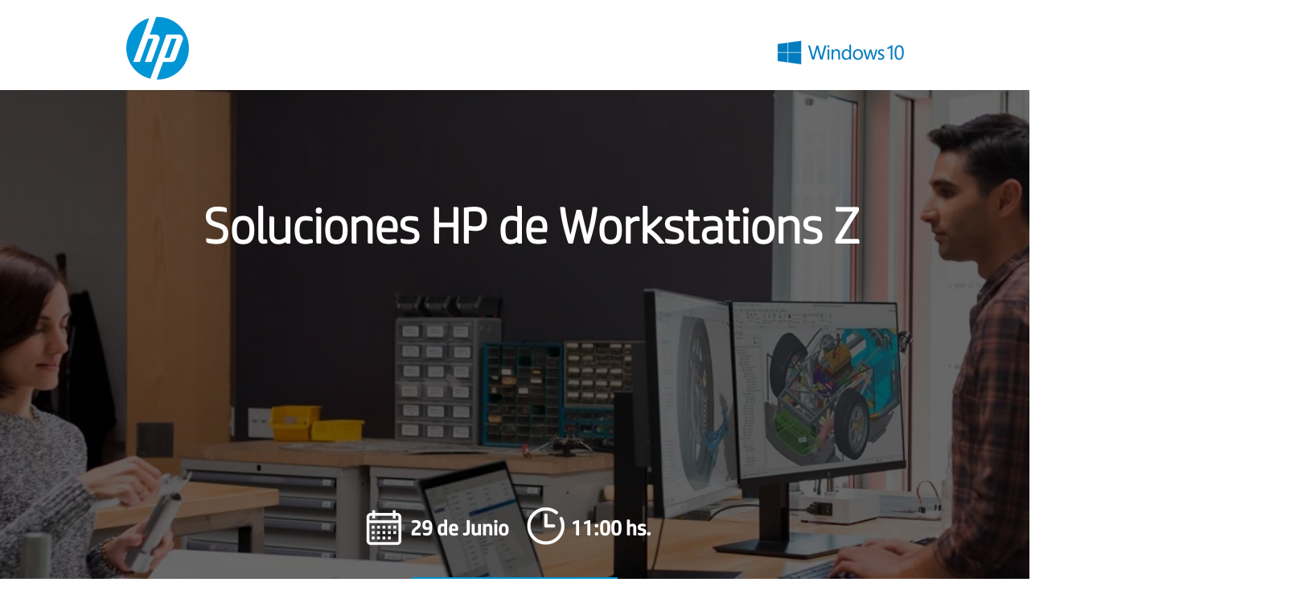

--- FILE ---
content_type: text/html; charset=UTF-8
request_url: https://www.itsitio365.com/webinar-workstations-z
body_size: 203662
content:
<!DOCTYPE html>
<html lang="en">
<head>
  
  <!-- SEO Tags -->
  <title>Webinar Workstations Z</title>
  <link rel="canonical" href="https://www.itsitio365.com/webinar-workstations-z"/>
  <meta property="og:title" content="Webinar Workstations Z"/>
  <meta property="og:url" content="https://www.itsitio365.com/webinar-workstations-z"/>
  <meta property="og:site_name" content="itsitio365"/>
  <meta property="og:type" content="website"/>
  <meta name="twitter:card" content="summary_large_image"/>
  <meta name="twitter:title" content="Webinar Workstations Z"/><meta name="google-site-verification" content="AOB8fFT_AOLdQEb038FG1IOzxS2QZRP8O7aO8UKD4uo" />

  
  <meta charset='utf-8'>
  <meta name="viewport" content="width=device-width, initial-scale=1" id="wixDesktopViewport" />
  <meta http-equiv="X-UA-Compatible" content="IE=edge">
  <meta name="generator" content="Wix.com Website Builder"/>

  <link rel="icon" sizes="192x192" href="https://static.wixstatic.com/media/d9c54c_687d53b7518645b5b66ce9e705b2385a%7Emv2.png/v1/fill/w_192%2Ch_192%2Clg_1%2Cusm_0.66_1.00_0.01/d9c54c_687d53b7518645b5b66ce9e705b2385a%7Emv2.png" type="image/png"/>
  <link rel="shortcut icon" href="https://static.wixstatic.com/media/d9c54c_687d53b7518645b5b66ce9e705b2385a%7Emv2.png/v1/fill/w_192%2Ch_192%2Clg_1%2Cusm_0.66_1.00_0.01/d9c54c_687d53b7518645b5b66ce9e705b2385a%7Emv2.png" type="image/png"/>
  <link rel="apple-touch-icon" href="https://static.wixstatic.com/media/d9c54c_687d53b7518645b5b66ce9e705b2385a%7Emv2.png/v1/fill/w_180%2Ch_180%2Clg_1%2Cusm_0.66_1.00_0.01/d9c54c_687d53b7518645b5b66ce9e705b2385a%7Emv2.png" type="image/png"/>

  <!-- Safari Pinned Tab Icon -->
  <!-- <link rel="mask-icon" href="https://static.wixstatic.com/media/d9c54c_687d53b7518645b5b66ce9e705b2385a%7Emv2.png/v1/fill/w_192%2Ch_192%2Clg_1%2Cusm_0.66_1.00_0.01/d9c54c_687d53b7518645b5b66ce9e705b2385a%7Emv2.png"> -->

  <!-- Original trials -->
  


  <!-- Segmenter Polyfill -->
  <script>
    if (!window.Intl || !window.Intl.Segmenter) {
      (function() {
        var script = document.createElement('script');
        script.src = 'https://static.parastorage.com/unpkg/@formatjs/intl-segmenter@11.7.10/polyfill.iife.js';
        document.head.appendChild(script);
      })();
    }
  </script>

  <!-- Legacy Polyfills -->
  <script nomodule="" src="https://static.parastorage.com/unpkg/core-js-bundle@3.2.1/minified.js"></script>
  <script nomodule="" src="https://static.parastorage.com/unpkg/focus-within-polyfill@5.0.9/dist/focus-within-polyfill.js"></script>

  <!-- Performance API Polyfills -->
  <script>
  (function () {
    var noop = function noop() {};
    if ("performance" in window === false) {
      window.performance = {};
    }
    window.performance.mark = performance.mark || noop;
    window.performance.measure = performance.measure || noop;
    if ("now" in window.performance === false) {
      var nowOffset = Date.now();
      if (performance.timing && performance.timing.navigationStart) {
        nowOffset = performance.timing.navigationStart;
      }
      window.performance.now = function now() {
        return Date.now() - nowOffset;
      };
    }
  })();
  </script>

  <!-- Globals Definitions -->
  <script>
    (function () {
      var now = Date.now()
      window.initialTimestamps = {
        initialTimestamp: now,
        initialRequestTimestamp: Math.round(performance.timeOrigin ? performance.timeOrigin : now - performance.now())
      }

      window.thunderboltTag = "libs-releases-GA-local"
      window.thunderboltVersion = "1.16761.0"
    })();
  </script>

  <!-- Essential Viewer Model -->
  <script type="application/json" id="wix-essential-viewer-model">{"fleetConfig":{"fleetName":"thunderbolt-seo-isolated-renderer","type":"GA","code":0},"mode":{"qa":false,"enableTestApi":false,"debug":false,"ssrIndicator":false,"ssrOnly":false,"siteAssetsFallback":"enable","versionIndicator":false},"componentsLibrariesTopology":[{"artifactId":"editor-elements","namespace":"wixui","url":"https:\/\/static.parastorage.com\/services\/editor-elements\/1.14843.0"},{"artifactId":"editor-elements","namespace":"dsgnsys","url":"https:\/\/static.parastorage.com\/services\/editor-elements\/1.14843.0"}],"siteFeaturesConfigs":{"sessionManager":{"isRunningInDifferentSiteContext":false}},"language":{"userLanguage":"en"},"siteAssets":{"clientTopology":{"mediaRootUrl":"https:\/\/static.wixstatic.com","staticMediaUrl":"https:\/\/static.wixstatic.com\/media","moduleRepoUrl":"https:\/\/static.parastorage.com\/unpkg","fileRepoUrl":"https:\/\/static.parastorage.com\/services","viewerAppsUrl":"https:\/\/viewer-apps.parastorage.com","viewerAssetsUrl":"https:\/\/viewer-assets.parastorage.com","siteAssetsUrl":"https:\/\/siteassets.parastorage.com","pageJsonServerUrls":["https:\/\/pages.parastorage.com","https:\/\/staticorigin.wixstatic.com","https:\/\/www.itsitio365.com","https:\/\/fallback.wix.com\/wix-html-editor-pages-webapp\/page"],"pathOfTBModulesInFileRepoForFallback":"wix-thunderbolt\/dist\/"}},"siteFeatures":["accessibility","appMonitoring","assetsLoader","builderContextProviders","builderModuleLoader","businessLogger","captcha","clickHandlerRegistrar","codeEmbed","commonConfig","componentsLoader","componentsRegistry","consentPolicy","cyclicTabbing","domSelectors","dynamicPages","environmentWixCodeSdk","environment","lightbox","locationWixCodeSdk","mpaNavigation","navigationManager","navigationPhases","ooi","pages","panorama","protectedPages","renderer","reporter","routerFetch","router","scrollRestoration","seoWixCodeSdk","seo","sessionManager","siteMembersWixCodeSdk","siteMembers","siteScrollBlocker","siteWixCodeSdk","speculationRules","ssrCache","stores","structureApi","thunderboltInitializer","tpaCommons","tpaWorkerFeature","translations","usedPlatformApis","warmupData","windowMessageRegistrar","windowWixCodeSdk","wixCustomElementComponent","wixEmbedsApi","componentsReact","platform"],"site":{"externalBaseUrl":"https:\/\/www.itsitio365.com","isSEO":true},"media":{"staticMediaUrl":"https:\/\/static.wixstatic.com\/media","mediaRootUrl":"https:\/\/static.wixstatic.com\/","staticVideoUrl":"https:\/\/video.wixstatic.com\/"},"requestUrl":"https:\/\/www.itsitio365.com\/webinar-workstations-z","rollout":{"siteAssetsVersionsRollout":false,"isDACRollout":1,"isTBRollout":false},"commonConfig":{"brand":"wix","host":"VIEWER","bsi":"","consentPolicy":{},"consentPolicyHeader":{},"siteRevision":"16480","renderingFlow":"NONE","language":"en","locale":"en-us"},"interactionSampleRatio":0.01,"dynamicModelUrl":"https:\/\/www.itsitio365.com\/_api\/v2\/dynamicmodel","accessTokensUrl":"https:\/\/www.itsitio365.com\/_api\/v1\/access-tokens","isExcludedFromSecurityExperiments":false,"experiments":{"specs.thunderbolt.hardenFetchAndXHR":true,"specs.thunderbolt.securityExperiments":true}}</script>
  <script>window.viewerModel = JSON.parse(document.getElementById('wix-essential-viewer-model').textContent)</script>

  <script>
    window.commonConfig = viewerModel.commonConfig
  </script>

  
  <!-- BEGIN handleAccessTokens bundle -->

  <script data-url="https://static.parastorage.com/services/wix-thunderbolt/dist/handleAccessTokens.inline.4f2f9a53.bundle.min.js">(()=>{"use strict";function e(e){let{context:o,property:r,value:n,enumerable:i=!0}=e,c=e.get,l=e.set;if(!r||void 0===n&&!c&&!l)return new Error("property and value are required");let a=o||globalThis,s=a?.[r],u={};if(void 0!==n)u.value=n;else{if(c){let e=t(c);e&&(u.get=e)}if(l){let e=t(l);e&&(u.set=e)}}let p={...u,enumerable:i||!1,configurable:!1};void 0!==n&&(p.writable=!1);try{Object.defineProperty(a,r,p)}catch(e){return e instanceof TypeError?s:e}return s}function t(e,t){return"function"==typeof e?e:!0===e?.async&&"function"==typeof e.func?t?async function(t){return e.func(t)}:async function(){return e.func()}:"function"==typeof e?.func?e.func:void 0}try{e({property:"strictDefine",value:e})}catch{}try{e({property:"defineStrictObject",value:r})}catch{}try{e({property:"defineStrictMethod",value:n})}catch{}var o=["toString","toLocaleString","valueOf","constructor","prototype"];function r(t){let{context:n,property:c,propertiesToExclude:l=[],skipPrototype:a=!1,hardenPrototypePropertiesToExclude:s=[]}=t;if(!c)return new Error("property is required");let u=(n||globalThis)[c],p={},f=i(n,c);u&&("object"==typeof u||"function"==typeof u)&&Reflect.ownKeys(u).forEach(t=>{if(!l.includes(t)&&!o.includes(t)){let o=i(u,t);if(o&&(o.writable||o.configurable)){let{value:r,get:n,set:i,enumerable:c=!1}=o,l={};void 0!==r?l.value=r:n?l.get=n:i&&(l.set=i);try{let o=e({context:u,property:t,...l,enumerable:c});p[t]=o}catch(e){if(!(e instanceof TypeError))throw e;try{p[t]=o.value||o.get||o.set}catch{}}}}});let d={originalObject:u,originalProperties:p};if(!a&&void 0!==u?.prototype){let e=r({context:u,property:"prototype",propertiesToExclude:s,skipPrototype:!0});e instanceof Error||(d.originalPrototype=e?.originalObject,d.originalPrototypeProperties=e?.originalProperties)}return e({context:n,property:c,value:u,enumerable:f?.enumerable}),d}function n(t,o){let r=(o||globalThis)[t],n=i(o||globalThis,t);return r&&n&&(n.writable||n.configurable)?(Object.freeze(r),e({context:globalThis,property:t,value:r})):r}function i(e,t){if(e&&t)try{return Reflect.getOwnPropertyDescriptor(e,t)}catch{return}}function c(e){if("string"!=typeof e)return e;try{return decodeURIComponent(e).toLowerCase().trim()}catch{return e.toLowerCase().trim()}}function l(e,t){let o="";if("string"==typeof e)o=e.split("=")[0]?.trim()||"";else{if(!e||"string"!=typeof e.name)return!1;o=e.name}return t.has(c(o)||"")}function a(e,t){let o;return o="string"==typeof e?e.split(";").map(e=>e.trim()).filter(e=>e.length>0):e||[],o.filter(e=>!l(e,t))}var s=null;function u(){return null===s&&(s=typeof Document>"u"?void 0:Object.getOwnPropertyDescriptor(Document.prototype,"cookie")),s}function p(t,o){if(!globalThis?.cookieStore)return;let r=globalThis.cookieStore.get.bind(globalThis.cookieStore),n=globalThis.cookieStore.getAll.bind(globalThis.cookieStore),i=globalThis.cookieStore.set.bind(globalThis.cookieStore),c=globalThis.cookieStore.delete.bind(globalThis.cookieStore);return e({context:globalThis.CookieStore.prototype,property:"get",value:async function(e){return l(("string"==typeof e?e:e.name)||"",t)?null:r.call(this,e)},enumerable:!0}),e({context:globalThis.CookieStore.prototype,property:"getAll",value:async function(){return a(await n.apply(this,Array.from(arguments)),t)},enumerable:!0}),e({context:globalThis.CookieStore.prototype,property:"set",value:async function(){let e=Array.from(arguments);if(!l(1===e.length?e[0].name:e[0],t))return i.apply(this,e);o&&console.warn(o)},enumerable:!0}),e({context:globalThis.CookieStore.prototype,property:"delete",value:async function(){let e=Array.from(arguments);if(!l(1===e.length?e[0].name:e[0],t))return c.apply(this,e)},enumerable:!0}),e({context:globalThis.cookieStore,property:"prototype",value:globalThis.CookieStore.prototype,enumerable:!1}),e({context:globalThis,property:"cookieStore",value:globalThis.cookieStore,enumerable:!0}),{get:r,getAll:n,set:i,delete:c}}var f=["TextEncoder","TextDecoder","XMLHttpRequestEventTarget","EventTarget","URL","JSON","Reflect","Object","Array","Map","Set","WeakMap","WeakSet","Promise","Symbol","Error"],d=["addEventListener","removeEventListener","dispatchEvent","encodeURI","encodeURIComponent","decodeURI","decodeURIComponent"];const y=(e,t)=>{try{const o=t?t.get.call(document):document.cookie;return o.split(";").map(e=>e.trim()).filter(t=>t?.startsWith(e))[0]?.split("=")[1]}catch(e){return""}},g=(e="",t="",o="/")=>`${e}=; ${t?`domain=${t};`:""} max-age=0; path=${o}; expires=Thu, 01 Jan 1970 00:00:01 GMT`;function m(){(function(){if("undefined"!=typeof window){const e=performance.getEntriesByType("navigation")[0];return"back_forward"===(e?.type||"")}return!1})()&&function(){const{counter:e}=function(){const e=b("getItem");if(e){const[t,o]=e.split("-"),r=o?parseInt(o,10):0;if(r>=3){const e=t?Number(t):0;if(Date.now()-e>6e4)return{counter:0}}return{counter:r}}return{counter:0}}();e<3?(!function(e=1){b("setItem",`${Date.now()}-${e}`)}(e+1),window.location.reload()):console.error("ATS: Max reload attempts reached")}()}function b(e,t){try{return sessionStorage[e]("reload",t||"")}catch(e){console.error("ATS: Error calling sessionStorage:",e)}}const h="client-session-bind",v="sec-fetch-unsupported",{experiments:w}=window.viewerModel,T=[h,"client-binding",v,"svSession","smSession","server-session-bind","wixSession2","wixSession3"].map(e=>e.toLowerCase()),{cookie:S}=function(t,o){let r=new Set(t);return e({context:document,property:"cookie",set:{func:e=>function(e,t,o,r){let n=u(),i=c(t.split(";")[0]||"")||"";[...o].every(e=>!i.startsWith(e.toLowerCase()))&&n?.set?n.set.call(e,t):r&&console.warn(r)}(document,e,r,o)},get:{func:()=>function(e,t){let o=u();if(!o?.get)throw new Error("Cookie descriptor or getter not available");return a(o.get.call(e),t).join("; ")}(document,r)},enumerable:!0}),{cookieStore:p(r,o),cookie:u()}}(T),k="tbReady",x="security_overrideGlobals",{experiments:E,siteFeaturesConfigs:C,accessTokensUrl:P}=window.viewerModel,R=P,M={},O=(()=>{const e=y(h,S);if(w["specs.thunderbolt.browserCacheReload"]){y(v,S)||e?b("removeItem"):m()}return(()=>{const e=g(h),t=g(h,location.hostname);S.set.call(document,e),S.set.call(document,t)})(),e})();O&&(M["client-binding"]=O);const D=fetch;addEventListener(k,function e(t){const{logger:o}=t.detail;try{window.tb.init({fetch:D,fetchHeaders:M})}catch(e){const t=new Error("TB003");o.meter(`${x}_${t.message}`,{paramsOverrides:{errorType:x,eventString:t.message}}),window?.viewerModel?.mode.debug&&console.error(e)}finally{removeEventListener(k,e)}}),E["specs.thunderbolt.hardenFetchAndXHR"]||(window.fetchDynamicModel=()=>C.sessionManager.isRunningInDifferentSiteContext?Promise.resolve({}):fetch(R,{credentials:"same-origin",headers:M}).then(function(e){if(!e.ok)throw new Error(`[${e.status}]${e.statusText}`);return e.json()}),window.dynamicModelPromise=window.fetchDynamicModel())})();
//# sourceMappingURL=https://static.parastorage.com/services/wix-thunderbolt/dist/handleAccessTokens.inline.4f2f9a53.bundle.min.js.map</script>

<!-- END handleAccessTokens bundle -->

<!-- BEGIN overrideGlobals bundle -->

<script data-url="https://static.parastorage.com/services/wix-thunderbolt/dist/overrideGlobals.inline.ec13bfcf.bundle.min.js">(()=>{"use strict";function e(e){let{context:r,property:o,value:n,enumerable:i=!0}=e,c=e.get,a=e.set;if(!o||void 0===n&&!c&&!a)return new Error("property and value are required");let l=r||globalThis,u=l?.[o],s={};if(void 0!==n)s.value=n;else{if(c){let e=t(c);e&&(s.get=e)}if(a){let e=t(a);e&&(s.set=e)}}let p={...s,enumerable:i||!1,configurable:!1};void 0!==n&&(p.writable=!1);try{Object.defineProperty(l,o,p)}catch(e){return e instanceof TypeError?u:e}return u}function t(e,t){return"function"==typeof e?e:!0===e?.async&&"function"==typeof e.func?t?async function(t){return e.func(t)}:async function(){return e.func()}:"function"==typeof e?.func?e.func:void 0}try{e({property:"strictDefine",value:e})}catch{}try{e({property:"defineStrictObject",value:o})}catch{}try{e({property:"defineStrictMethod",value:n})}catch{}var r=["toString","toLocaleString","valueOf","constructor","prototype"];function o(t){let{context:n,property:c,propertiesToExclude:a=[],skipPrototype:l=!1,hardenPrototypePropertiesToExclude:u=[]}=t;if(!c)return new Error("property is required");let s=(n||globalThis)[c],p={},f=i(n,c);s&&("object"==typeof s||"function"==typeof s)&&Reflect.ownKeys(s).forEach(t=>{if(!a.includes(t)&&!r.includes(t)){let r=i(s,t);if(r&&(r.writable||r.configurable)){let{value:o,get:n,set:i,enumerable:c=!1}=r,a={};void 0!==o?a.value=o:n?a.get=n:i&&(a.set=i);try{let r=e({context:s,property:t,...a,enumerable:c});p[t]=r}catch(e){if(!(e instanceof TypeError))throw e;try{p[t]=r.value||r.get||r.set}catch{}}}}});let d={originalObject:s,originalProperties:p};if(!l&&void 0!==s?.prototype){let e=o({context:s,property:"prototype",propertiesToExclude:u,skipPrototype:!0});e instanceof Error||(d.originalPrototype=e?.originalObject,d.originalPrototypeProperties=e?.originalProperties)}return e({context:n,property:c,value:s,enumerable:f?.enumerable}),d}function n(t,r){let o=(r||globalThis)[t],n=i(r||globalThis,t);return o&&n&&(n.writable||n.configurable)?(Object.freeze(o),e({context:globalThis,property:t,value:o})):o}function i(e,t){if(e&&t)try{return Reflect.getOwnPropertyDescriptor(e,t)}catch{return}}function c(e){if("string"!=typeof e)return e;try{return decodeURIComponent(e).toLowerCase().trim()}catch{return e.toLowerCase().trim()}}function a(e,t){return e instanceof Headers?e.forEach((r,o)=>{l(o,t)||e.delete(o)}):Object.keys(e).forEach(r=>{l(r,t)||delete e[r]}),e}function l(e,t){return!t.has(c(e)||"")}function u(e,t){let r=!0,o=function(e){let t,r;if(globalThis.Request&&e instanceof Request)t=e.url;else{if("function"!=typeof e?.toString)throw new Error("Unsupported type for url");t=e.toString()}try{return new URL(t).pathname}catch{return r=t.replace(/#.+/gi,"").split("?").shift(),r.startsWith("/")?r:`/${r}`}}(e),n=c(o);return n&&t.some(e=>n.includes(e))&&(r=!1),r}function s(t,r,o){let n=fetch,i=XMLHttpRequest,c=new Set(r);function s(){let e=new i,r=e.open,n=e.setRequestHeader;return e.open=function(){let n=Array.from(arguments),i=n[1];if(n.length<2||u(i,t))return r.apply(e,n);throw new Error(o||`Request not allowed for path ${i}`)},e.setRequestHeader=function(t,r){l(decodeURIComponent(t),c)&&n.call(e,t,r)},e}return e({property:"fetch",value:function(){let e=function(e,t){return globalThis.Request&&e[0]instanceof Request&&e[0]?.headers?a(e[0].headers,t):e[1]?.headers&&a(e[1].headers,t),e}(arguments,c);return u(arguments[0],t)?n.apply(globalThis,Array.from(e)):new Promise((e,t)=>{t(new Error(o||`Request not allowed for path ${arguments[0]}`))})},enumerable:!0}),e({property:"XMLHttpRequest",value:s,enumerable:!0}),Object.keys(i).forEach(e=>{s[e]=i[e]}),{fetch:n,XMLHttpRequest:i}}var p=["TextEncoder","TextDecoder","XMLHttpRequestEventTarget","EventTarget","URL","JSON","Reflect","Object","Array","Map","Set","WeakMap","WeakSet","Promise","Symbol","Error"],f=["addEventListener","removeEventListener","dispatchEvent","encodeURI","encodeURIComponent","decodeURI","decodeURIComponent"];const d=function(){let t=globalThis.open,r=document.open;function o(e,r,o){let n="string"!=typeof e,i=t.call(window,e,r,o);return n||e&&function(e){return e.startsWith("//")&&/(?:[a-z0-9](?:[a-z0-9-]{0,61}[a-z0-9])?\.)+[a-z0-9][a-z0-9-]{0,61}[a-z0-9]/g.test(`${location.protocol}:${e}`)&&(e=`${location.protocol}${e}`),!e.startsWith("http")||new URL(e).hostname===location.hostname}(e)?{}:i}return e({property:"open",value:o,context:globalThis,enumerable:!0}),e({property:"open",value:function(e,t,n){return e?o(e,t,n):r.call(document,e||"",t||"",n||"")},context:document,enumerable:!0}),{open:t,documentOpen:r}},y=function(){let t=document.createElement,r=Element.prototype.setAttribute,o=Element.prototype.setAttributeNS;return e({property:"createElement",context:document,value:function(n,i){let a=t.call(document,n,i);if("iframe"===c(n)){e({property:"srcdoc",context:a,get:()=>"",set:()=>{console.warn("`srcdoc` is not allowed in iframe elements.")}});let t=function(e,t){"srcdoc"!==e.toLowerCase()?r.call(a,e,t):console.warn("`srcdoc` attribute is not allowed to be set.")},n=function(e,t,r){"srcdoc"!==t.toLowerCase()?o.call(a,e,t,r):console.warn("`srcdoc` attribute is not allowed to be set.")};a.setAttribute=t,a.setAttributeNS=n}return a},enumerable:!0}),{createElement:t,setAttribute:r,setAttributeNS:o}},m=["client-binding"],b=["/_api/v1/access-tokens","/_api/v2/dynamicmodel","/_api/one-app-session-web/v3/businesses"],h=function(){let t=setTimeout,r=setInterval;return o("setTimeout",0,globalThis),o("setInterval",0,globalThis),{setTimeout:t,setInterval:r};function o(t,r,o){let n=o||globalThis,i=n[t];if(!i||"function"!=typeof i)throw new Error(`Function ${t} not found or is not a function`);e({property:t,value:function(){let e=Array.from(arguments);if("string"!=typeof e[r])return i.apply(n,e);console.warn(`Calling ${t} with a String Argument at index ${r} is not allowed`)},context:o,enumerable:!0})}},v=function(){if(navigator&&"serviceWorker"in navigator){let t=navigator.serviceWorker.register;return e({context:navigator.serviceWorker,property:"register",value:function(){console.log("Service worker registration is not allowed")},enumerable:!0}),{register:t}}return{}};performance.mark("overrideGlobals started");const{isExcludedFromSecurityExperiments:g,experiments:w}=window.viewerModel,E=!g&&w["specs.thunderbolt.securityExperiments"];try{d(),E&&y(),w["specs.thunderbolt.hardenFetchAndXHR"]&&E&&s(b,m),v(),(e=>{let t=[],r=[];r=r.concat(["TextEncoder","TextDecoder"]),e&&(r=r.concat(["XMLHttpRequestEventTarget","EventTarget"])),r=r.concat(["URL","JSON"]),e&&(t=t.concat(["addEventListener","removeEventListener"])),t=t.concat(["encodeURI","encodeURIComponent","decodeURI","decodeURIComponent"]),r=r.concat(["String","Number"]),e&&r.push("Object"),r=r.concat(["Reflect"]),t.forEach(e=>{n(e),["addEventListener","removeEventListener"].includes(e)&&n(e,document)}),r.forEach(e=>{o({property:e})})})(E),E&&h()}catch(e){window?.viewerModel?.mode.debug&&console.error(e);const t=new Error("TB006");window.fedops?.reportError(t,"security_overrideGlobals"),window.Sentry?window.Sentry.captureException(t):globalThis.defineStrictProperty("sentryBuffer",[t],window,!1)}performance.mark("overrideGlobals ended")})();
//# sourceMappingURL=https://static.parastorage.com/services/wix-thunderbolt/dist/overrideGlobals.inline.ec13bfcf.bundle.min.js.map</script>

<!-- END overrideGlobals bundle -->


  
  <script>
    window.commonConfig = viewerModel.commonConfig

	
  </script>

  <!-- Initial CSS -->
  <style data-url="https://static.parastorage.com/services/wix-thunderbolt/dist/main.347af09f.min.css">@keyframes slide-horizontal-new{0%{transform:translateX(100%)}}@keyframes slide-horizontal-old{80%{opacity:1}to{opacity:0;transform:translateX(-100%)}}@keyframes slide-vertical-new{0%{transform:translateY(-100%)}}@keyframes slide-vertical-old{80%{opacity:1}to{opacity:0;transform:translateY(100%)}}@keyframes out-in-new{0%{opacity:0}}@keyframes out-in-old{to{opacity:0}}:root:active-view-transition{view-transition-name:none}::view-transition{pointer-events:none}:root:active-view-transition::view-transition-new(page-group),:root:active-view-transition::view-transition-old(page-group){animation-duration:.6s;cursor:wait;pointer-events:all}:root:active-view-transition-type(SlideHorizontal)::view-transition-old(page-group){animation:slide-horizontal-old .6s cubic-bezier(.83,0,.17,1) forwards;mix-blend-mode:normal}:root:active-view-transition-type(SlideHorizontal)::view-transition-new(page-group){animation:slide-horizontal-new .6s cubic-bezier(.83,0,.17,1) backwards;mix-blend-mode:normal}:root:active-view-transition-type(SlideVertical)::view-transition-old(page-group){animation:slide-vertical-old .6s cubic-bezier(.83,0,.17,1) forwards;mix-blend-mode:normal}:root:active-view-transition-type(SlideVertical)::view-transition-new(page-group){animation:slide-vertical-new .6s cubic-bezier(.83,0,.17,1) backwards;mix-blend-mode:normal}:root:active-view-transition-type(OutIn)::view-transition-old(page-group){animation:out-in-old .35s cubic-bezier(.22,1,.36,1) forwards}:root:active-view-transition-type(OutIn)::view-transition-new(page-group){animation:out-in-new .35s cubic-bezier(.64,0,.78,0) .35s backwards}@media(prefers-reduced-motion:reduce){::view-transition-group(*),::view-transition-new(*),::view-transition-old(*){animation:none!important}}body,html{background:transparent;border:0;margin:0;outline:0;padding:0;vertical-align:baseline}body{--scrollbar-width:0px;font-family:Arial,Helvetica,sans-serif;font-size:10px}body,html{height:100%}body{overflow-x:auto;overflow-y:scroll}body:not(.responsive) #site-root{min-width:var(--site-width);width:100%}body:not([data-js-loaded]) [data-hide-prejs]{visibility:hidden}interact-element{display:contents}#SITE_CONTAINER{position:relative}:root{--one-unit:1vw;--section-max-width:9999px;--spx-stopper-max:9999px;--spx-stopper-min:0px;--browser-zoom:1}@supports(-webkit-appearance:none) and (stroke-color:transparent){:root{--safari-sticky-fix:opacity;--experimental-safari-sticky-fix:translateZ(0)}}@supports(container-type:inline-size){:root{--one-unit:1cqw}}[id^=oldHoverBox-]{mix-blend-mode:plus-lighter;transition:opacity .5s ease,visibility .5s ease}[data-mesh-id$=inlineContent-gridContainer]:has(>[id^=oldHoverBox-]){isolation:isolate}</style>
<style data-url="https://static.parastorage.com/services/wix-thunderbolt/dist/main.renderer.9cb0985f.min.css">a,abbr,acronym,address,applet,b,big,blockquote,button,caption,center,cite,code,dd,del,dfn,div,dl,dt,em,fieldset,font,footer,form,h1,h2,h3,h4,h5,h6,header,i,iframe,img,ins,kbd,label,legend,li,nav,object,ol,p,pre,q,s,samp,section,small,span,strike,strong,sub,sup,table,tbody,td,tfoot,th,thead,title,tr,tt,u,ul,var{background:transparent;border:0;margin:0;outline:0;padding:0;vertical-align:baseline}input,select,textarea{box-sizing:border-box;font-family:Helvetica,Arial,sans-serif}ol,ul{list-style:none}blockquote,q{quotes:none}ins{text-decoration:none}del{text-decoration:line-through}table{border-collapse:collapse;border-spacing:0}a{cursor:pointer;text-decoration:none}.testStyles{overflow-y:hidden}.reset-button{-webkit-appearance:none;background:none;border:0;color:inherit;font:inherit;line-height:normal;outline:0;overflow:visible;padding:0;-webkit-user-select:none;-moz-user-select:none;-ms-user-select:none}:focus{outline:none}body.device-mobile-optimized:not(.disable-site-overflow){overflow-x:hidden;overflow-y:scroll}body.device-mobile-optimized:not(.responsive) #SITE_CONTAINER{margin-left:auto;margin-right:auto;overflow-x:visible;position:relative;width:320px}body.device-mobile-optimized:not(.responsive):not(.blockSiteScrolling) #SITE_CONTAINER{margin-top:0}body.device-mobile-optimized>*{max-width:100%!important}body.device-mobile-optimized #site-root{overflow-x:hidden;overflow-y:hidden}@supports(overflow:clip){body.device-mobile-optimized #site-root{overflow-x:clip;overflow-y:clip}}body.device-mobile-non-optimized #SITE_CONTAINER #site-root{overflow-x:clip;overflow-y:clip}body.device-mobile-non-optimized.fullScreenMode{background-color:#5f6360}body.device-mobile-non-optimized.fullScreenMode #MOBILE_ACTIONS_MENU,body.device-mobile-non-optimized.fullScreenMode #SITE_BACKGROUND,body.device-mobile-non-optimized.fullScreenMode #site-root,body.fullScreenMode #WIX_ADS{visibility:hidden}body.fullScreenMode{overflow-x:hidden!important;overflow-y:hidden!important}body.fullScreenMode.device-mobile-optimized #TINY_MENU{opacity:0;pointer-events:none}body.fullScreenMode-scrollable.device-mobile-optimized{overflow-x:hidden!important;overflow-y:auto!important}body.fullScreenMode-scrollable.device-mobile-optimized #masterPage,body.fullScreenMode-scrollable.device-mobile-optimized #site-root{overflow-x:hidden!important;overflow-y:hidden!important}body.fullScreenMode-scrollable.device-mobile-optimized #SITE_BACKGROUND,body.fullScreenMode-scrollable.device-mobile-optimized #masterPage{height:auto!important}body.fullScreenMode-scrollable.device-mobile-optimized #masterPage.mesh-layout{height:0!important}body.blockSiteScrolling,body.siteScrollingBlocked{position:fixed;width:100%}body.blockSiteScrolling #SITE_CONTAINER{margin-top:calc(var(--blocked-site-scroll-margin-top)*-1)}#site-root{margin:0 auto;min-height:100%;position:relative;top:var(--wix-ads-height)}#site-root img:not([src]){visibility:hidden}#site-root svg img:not([src]){visibility:visible}.auto-generated-link{color:inherit}#SCROLL_TO_BOTTOM,#SCROLL_TO_TOP{height:0}.has-click-trigger{cursor:pointer}.fullScreenOverlay{bottom:0;display:flex;justify-content:center;left:0;overflow-y:hidden;position:fixed;right:0;top:-60px;z-index:1005}.fullScreenOverlay>.fullScreenOverlayContent{bottom:0;left:0;margin:0 auto;overflow:hidden;position:absolute;right:0;top:60px;transform:translateZ(0)}[data-mesh-id$=centeredContent],[data-mesh-id$=form],[data-mesh-id$=inlineContent]{pointer-events:none;position:relative}[data-mesh-id$=-gridWrapper],[data-mesh-id$=-rotated-wrapper]{pointer-events:none}[data-mesh-id$=-gridContainer]>*,[data-mesh-id$=-rotated-wrapper]>*,[data-mesh-id$=inlineContent]>:not([data-mesh-id$=-gridContainer]){pointer-events:auto}.device-mobile-optimized #masterPage.mesh-layout #SOSP_CONTAINER_CUSTOM_ID{grid-area:2/1/3/2;-ms-grid-row:2;position:relative}#masterPage.mesh-layout{-ms-grid-rows:max-content max-content min-content max-content;-ms-grid-columns:100%;align-items:start;display:-ms-grid;display:grid;grid-template-columns:100%;grid-template-rows:max-content max-content min-content max-content;justify-content:stretch}#masterPage.mesh-layout #PAGES_CONTAINER,#masterPage.mesh-layout #SITE_FOOTER-placeholder,#masterPage.mesh-layout #SITE_FOOTER_WRAPPER,#masterPage.mesh-layout #SITE_HEADER-placeholder,#masterPage.mesh-layout #SITE_HEADER_WRAPPER,#masterPage.mesh-layout #SOSP_CONTAINER_CUSTOM_ID[data-state~=mobileView],#masterPage.mesh-layout #soapAfterPagesContainer,#masterPage.mesh-layout #soapBeforePagesContainer{-ms-grid-row-align:start;-ms-grid-column-align:start;-ms-grid-column:1}#masterPage.mesh-layout #SITE_HEADER-placeholder,#masterPage.mesh-layout #SITE_HEADER_WRAPPER{grid-area:1/1/2/2;-ms-grid-row:1}#masterPage.mesh-layout #PAGES_CONTAINER,#masterPage.mesh-layout #soapAfterPagesContainer,#masterPage.mesh-layout #soapBeforePagesContainer{grid-area:3/1/4/2;-ms-grid-row:3}#masterPage.mesh-layout #soapAfterPagesContainer,#masterPage.mesh-layout #soapBeforePagesContainer{width:100%}#masterPage.mesh-layout #PAGES_CONTAINER{align-self:stretch}#masterPage.mesh-layout main#PAGES_CONTAINER{display:block}#masterPage.mesh-layout #SITE_FOOTER-placeholder,#masterPage.mesh-layout #SITE_FOOTER_WRAPPER{grid-area:4/1/5/2;-ms-grid-row:4}#masterPage.mesh-layout #SITE_PAGES,#masterPage.mesh-layout [data-mesh-id=PAGES_CONTAINERcenteredContent],#masterPage.mesh-layout [data-mesh-id=PAGES_CONTAINERinlineContent]{height:100%}#masterPage.mesh-layout.desktop>*{width:100%}#masterPage.mesh-layout #PAGES_CONTAINER,#masterPage.mesh-layout #SITE_FOOTER,#masterPage.mesh-layout #SITE_FOOTER_WRAPPER,#masterPage.mesh-layout #SITE_HEADER,#masterPage.mesh-layout #SITE_HEADER_WRAPPER,#masterPage.mesh-layout #SITE_PAGES,#masterPage.mesh-layout #masterPageinlineContent{position:relative}#masterPage.mesh-layout #SITE_HEADER{grid-area:1/1/2/2}#masterPage.mesh-layout #SITE_FOOTER{grid-area:4/1/5/2}#masterPage.mesh-layout.overflow-x-clip #SITE_FOOTER,#masterPage.mesh-layout.overflow-x-clip #SITE_HEADER{overflow-x:clip}[data-z-counter]{z-index:0}[data-z-counter="0"]{z-index:auto}.wixSiteProperties{-webkit-font-smoothing:antialiased;-moz-osx-font-smoothing:grayscale}:root{--wst-button-color-fill-primary:rgb(var(--color_48));--wst-button-color-border-primary:rgb(var(--color_49));--wst-button-color-text-primary:rgb(var(--color_50));--wst-button-color-fill-primary-hover:rgb(var(--color_51));--wst-button-color-border-primary-hover:rgb(var(--color_52));--wst-button-color-text-primary-hover:rgb(var(--color_53));--wst-button-color-fill-primary-disabled:rgb(var(--color_54));--wst-button-color-border-primary-disabled:rgb(var(--color_55));--wst-button-color-text-primary-disabled:rgb(var(--color_56));--wst-button-color-fill-secondary:rgb(var(--color_57));--wst-button-color-border-secondary:rgb(var(--color_58));--wst-button-color-text-secondary:rgb(var(--color_59));--wst-button-color-fill-secondary-hover:rgb(var(--color_60));--wst-button-color-border-secondary-hover:rgb(var(--color_61));--wst-button-color-text-secondary-hover:rgb(var(--color_62));--wst-button-color-fill-secondary-disabled:rgb(var(--color_63));--wst-button-color-border-secondary-disabled:rgb(var(--color_64));--wst-button-color-text-secondary-disabled:rgb(var(--color_65));--wst-color-fill-base-1:rgb(var(--color_36));--wst-color-fill-base-2:rgb(var(--color_37));--wst-color-fill-base-shade-1:rgb(var(--color_38));--wst-color-fill-base-shade-2:rgb(var(--color_39));--wst-color-fill-base-shade-3:rgb(var(--color_40));--wst-color-fill-accent-1:rgb(var(--color_41));--wst-color-fill-accent-2:rgb(var(--color_42));--wst-color-fill-accent-3:rgb(var(--color_43));--wst-color-fill-accent-4:rgb(var(--color_44));--wst-color-fill-background-primary:rgb(var(--color_11));--wst-color-fill-background-secondary:rgb(var(--color_12));--wst-color-text-primary:rgb(var(--color_15));--wst-color-text-secondary:rgb(var(--color_14));--wst-color-action:rgb(var(--color_18));--wst-color-disabled:rgb(var(--color_39));--wst-color-title:rgb(var(--color_45));--wst-color-subtitle:rgb(var(--color_46));--wst-color-line:rgb(var(--color_47));--wst-font-style-h2:var(--font_2);--wst-font-style-h3:var(--font_3);--wst-font-style-h4:var(--font_4);--wst-font-style-h5:var(--font_5);--wst-font-style-h6:var(--font_6);--wst-font-style-body-large:var(--font_7);--wst-font-style-body-medium:var(--font_8);--wst-font-style-body-small:var(--font_9);--wst-font-style-body-x-small:var(--font_10);--wst-color-custom-1:rgb(var(--color_13));--wst-color-custom-2:rgb(var(--color_16));--wst-color-custom-3:rgb(var(--color_17));--wst-color-custom-4:rgb(var(--color_19));--wst-color-custom-5:rgb(var(--color_20));--wst-color-custom-6:rgb(var(--color_21));--wst-color-custom-7:rgb(var(--color_22));--wst-color-custom-8:rgb(var(--color_23));--wst-color-custom-9:rgb(var(--color_24));--wst-color-custom-10:rgb(var(--color_25));--wst-color-custom-11:rgb(var(--color_26));--wst-color-custom-12:rgb(var(--color_27));--wst-color-custom-13:rgb(var(--color_28));--wst-color-custom-14:rgb(var(--color_29));--wst-color-custom-15:rgb(var(--color_30));--wst-color-custom-16:rgb(var(--color_31));--wst-color-custom-17:rgb(var(--color_32));--wst-color-custom-18:rgb(var(--color_33));--wst-color-custom-19:rgb(var(--color_34));--wst-color-custom-20:rgb(var(--color_35))}.wix-presets-wrapper{display:contents}</style>

  <meta name="format-detection" content="telephone=no">
  <meta name="skype_toolbar" content="skype_toolbar_parser_compatible">
  
  

  

  

  <!-- head performance data start -->
  
  <!-- head performance data end -->
  

    


    
<style data-href="https://static.parastorage.com/services/editor-elements-library/dist/thunderbolt/rb_wixui.thunderbolt_bootstrap-classic.72e6a2a3.min.css">.PlZyDq{touch-action:manipulation}.uDW_Qe{align-items:center;box-sizing:border-box;display:flex;justify-content:var(--label-align);min-width:100%;text-align:initial;width:-moz-max-content;width:max-content}.uDW_Qe:before{max-width:var(--margin-start,0)}.uDW_Qe:after,.uDW_Qe:before{align-self:stretch;content:"";flex-grow:1}.uDW_Qe:after{max-width:var(--margin-end,0)}.FubTgk{height:100%}.FubTgk .uDW_Qe{border-radius:var(--corvid-border-radius,var(--rd,0));bottom:0;box-shadow:var(--shd,0 1px 4px rgba(0,0,0,.6));left:0;position:absolute;right:0;top:0;transition:var(--trans1,border-color .4s ease 0s,background-color .4s ease 0s)}.FubTgk .uDW_Qe:link,.FubTgk .uDW_Qe:visited{border-color:transparent}.FubTgk .l7_2fn{color:var(--corvid-color,rgb(var(--txt,var(--color_15,color_15))));font:var(--fnt,var(--font_5));margin:0;position:relative;transition:var(--trans2,color .4s ease 0s);white-space:nowrap}.FubTgk[aria-disabled=false] .uDW_Qe{background-color:var(--corvid-background-color,rgba(var(--bg,var(--color_17,color_17)),var(--alpha-bg,1)));border:solid var(--corvid-border-color,rgba(var(--brd,var(--color_15,color_15)),var(--alpha-brd,1))) var(--corvid-border-width,var(--brw,0));cursor:pointer!important}:host(.device-mobile-optimized) .FubTgk[aria-disabled=false]:active .uDW_Qe,body.device-mobile-optimized .FubTgk[aria-disabled=false]:active .uDW_Qe{background-color:var(--corvid-hover-background-color,rgba(var(--bgh,var(--color_18,color_18)),var(--alpha-bgh,1)));border-color:var(--corvid-hover-border-color,rgba(var(--brdh,var(--color_15,color_15)),var(--alpha-brdh,1)))}:host(.device-mobile-optimized) .FubTgk[aria-disabled=false]:active .l7_2fn,body.device-mobile-optimized .FubTgk[aria-disabled=false]:active .l7_2fn{color:var(--corvid-hover-color,rgb(var(--txth,var(--color_15,color_15))))}:host(:not(.device-mobile-optimized)) .FubTgk[aria-disabled=false]:hover .uDW_Qe,body:not(.device-mobile-optimized) .FubTgk[aria-disabled=false]:hover .uDW_Qe{background-color:var(--corvid-hover-background-color,rgba(var(--bgh,var(--color_18,color_18)),var(--alpha-bgh,1)));border-color:var(--corvid-hover-border-color,rgba(var(--brdh,var(--color_15,color_15)),var(--alpha-brdh,1)))}:host(:not(.device-mobile-optimized)) .FubTgk[aria-disabled=false]:hover .l7_2fn,body:not(.device-mobile-optimized) .FubTgk[aria-disabled=false]:hover .l7_2fn{color:var(--corvid-hover-color,rgb(var(--txth,var(--color_15,color_15))))}.FubTgk[aria-disabled=true] .uDW_Qe{background-color:var(--corvid-disabled-background-color,rgba(var(--bgd,204,204,204),var(--alpha-bgd,1)));border-color:var(--corvid-disabled-border-color,rgba(var(--brdd,204,204,204),var(--alpha-brdd,1)));border-style:solid;border-width:var(--corvid-border-width,var(--brw,0))}.FubTgk[aria-disabled=true] .l7_2fn{color:var(--corvid-disabled-color,rgb(var(--txtd,255,255,255)))}.uUxqWY{align-items:center;box-sizing:border-box;display:flex;justify-content:var(--label-align);min-width:100%;text-align:initial;width:-moz-max-content;width:max-content}.uUxqWY:before{max-width:var(--margin-start,0)}.uUxqWY:after,.uUxqWY:before{align-self:stretch;content:"";flex-grow:1}.uUxqWY:after{max-width:var(--margin-end,0)}.Vq4wYb[aria-disabled=false] .uUxqWY{cursor:pointer}:host(.device-mobile-optimized) .Vq4wYb[aria-disabled=false]:active .wJVzSK,body.device-mobile-optimized .Vq4wYb[aria-disabled=false]:active .wJVzSK{color:var(--corvid-hover-color,rgb(var(--txth,var(--color_15,color_15))));transition:var(--trans,color .4s ease 0s)}:host(:not(.device-mobile-optimized)) .Vq4wYb[aria-disabled=false]:hover .wJVzSK,body:not(.device-mobile-optimized) .Vq4wYb[aria-disabled=false]:hover .wJVzSK{color:var(--corvid-hover-color,rgb(var(--txth,var(--color_15,color_15))));transition:var(--trans,color .4s ease 0s)}.Vq4wYb .uUxqWY{bottom:0;left:0;position:absolute;right:0;top:0}.Vq4wYb .wJVzSK{color:var(--corvid-color,rgb(var(--txt,var(--color_15,color_15))));font:var(--fnt,var(--font_5));transition:var(--trans,color .4s ease 0s);white-space:nowrap}.Vq4wYb[aria-disabled=true] .wJVzSK{color:var(--corvid-disabled-color,rgb(var(--txtd,255,255,255)))}:host(:not(.device-mobile-optimized)) .CohWsy,body:not(.device-mobile-optimized) .CohWsy{display:flex}:host(:not(.device-mobile-optimized)) .V5AUxf,body:not(.device-mobile-optimized) .V5AUxf{-moz-column-gap:var(--margin);column-gap:var(--margin);direction:var(--direction);display:flex;margin:0 auto;position:relative;width:calc(100% - var(--padding)*2)}:host(:not(.device-mobile-optimized)) .V5AUxf>*,body:not(.device-mobile-optimized) .V5AUxf>*{direction:ltr;flex:var(--column-flex) 1 0%;left:0;margin-bottom:var(--padding);margin-top:var(--padding);min-width:0;position:relative;top:0}:host(.device-mobile-optimized) .V5AUxf,body.device-mobile-optimized .V5AUxf{display:block;padding-bottom:var(--padding-y);padding-left:var(--padding-x,0);padding-right:var(--padding-x,0);padding-top:var(--padding-y);position:relative}:host(.device-mobile-optimized) .V5AUxf>*,body.device-mobile-optimized .V5AUxf>*{margin-bottom:var(--margin);position:relative}:host(.device-mobile-optimized) .V5AUxf>:first-child,body.device-mobile-optimized .V5AUxf>:first-child{margin-top:var(--firstChildMarginTop,0)}:host(.device-mobile-optimized) .V5AUxf>:last-child,body.device-mobile-optimized .V5AUxf>:last-child{margin-bottom:var(--lastChildMarginBottom)}.LIhNy3{backface-visibility:hidden}.jhxvbR,.mtrorN{display:block;height:100%;width:100%}.jhxvbR img{max-width:var(--wix-img-max-width,100%)}.jhxvbR[data-animate-blur] img{filter:blur(9px);transition:filter .8s ease-in}.jhxvbR[data-animate-blur] img[data-load-done]{filter:none}.if7Vw2{height:100%;left:0;-webkit-mask-image:var(--mask-image,none);mask-image:var(--mask-image,none);-webkit-mask-position:var(--mask-position,0);mask-position:var(--mask-position,0);-webkit-mask-repeat:var(--mask-repeat,no-repeat);mask-repeat:var(--mask-repeat,no-repeat);-webkit-mask-size:var(--mask-size,100%);mask-size:var(--mask-size,100%);overflow:hidden;pointer-events:var(--fill-layer-background-media-pointer-events);position:absolute;top:0;width:100%}.if7Vw2.f0uTJH{clip:rect(0,auto,auto,0)}.if7Vw2 .i1tH8h{height:100%;position:absolute;top:0;width:100%}.if7Vw2 .DXi4PB{height:var(--fill-layer-image-height,100%);opacity:var(--fill-layer-image-opacity)}.if7Vw2 .DXi4PB img{height:100%;width:100%}@supports(-webkit-hyphens:none){.if7Vw2.f0uTJH{clip:auto;-webkit-clip-path:inset(0)}}.wG8dni{height:100%}.tcElKx{background-color:var(--bg-overlay-color);background-image:var(--bg-gradient);transition:var(--inherit-transition)}.ImALHf,.Ybjs9b{opacity:var(--fill-layer-video-opacity)}.UWmm3w{bottom:var(--media-padding-bottom);height:var(--media-padding-height);position:absolute;top:var(--media-padding-top);width:100%}.Yjj1af{transform:scale(var(--scale,1));transition:var(--transform-duration,transform 0s)}.ImALHf{height:100%;position:relative;width:100%}.KCM6zk{opacity:var(--fill-layer-video-opacity,var(--fill-layer-image-opacity,1))}.KCM6zk .DXi4PB,.KCM6zk .ImALHf,.KCM6zk .Ybjs9b{opacity:1}._uqPqy{clip-path:var(--fill-layer-clip)}._uqPqy,.eKyYhK{position:absolute;top:0}._uqPqy,.eKyYhK,.x0mqQS img{height:100%;width:100%}.pnCr6P{opacity:0}.blf7sp,.pnCr6P{position:absolute;top:0}.blf7sp{height:0;left:0;overflow:hidden;width:0}.rWP3Gv{left:0;pointer-events:var(--fill-layer-background-media-pointer-events);position:var(--fill-layer-background-media-position)}.Tr4n3d,.rWP3Gv,.wRqk6s{height:100%;top:0;width:100%}.wRqk6s{position:absolute}.Tr4n3d{background-color:var(--fill-layer-background-overlay-color);opacity:var(--fill-layer-background-overlay-blend-opacity-fallback,1);position:var(--fill-layer-background-overlay-position);transform:var(--fill-layer-background-overlay-transform)}@supports(mix-blend-mode:overlay){.Tr4n3d{mix-blend-mode:var(--fill-layer-background-overlay-blend-mode);opacity:var(--fill-layer-background-overlay-blend-opacity,1)}}.VXAmO2{--divider-pin-height__:min(1,calc(var(--divider-layers-pin-factor__) + 1));--divider-pin-layer-height__:var( --divider-layers-pin-factor__ );--divider-pin-border__:min(1,calc(var(--divider-layers-pin-factor__) / -1 + 1));height:calc(var(--divider-height__) + var(--divider-pin-height__)*var(--divider-layers-size__)*var(--divider-layers-y__))}.VXAmO2,.VXAmO2 .dy3w_9{left:0;position:absolute;width:100%}.VXAmO2 .dy3w_9{--divider-layer-i__:var(--divider-layer-i,0);background-position:left calc(50% + var(--divider-offset-x__) + var(--divider-layers-x__)*var(--divider-layer-i__)) bottom;background-repeat:repeat-x;border-bottom-style:solid;border-bottom-width:calc(var(--divider-pin-border__)*var(--divider-layer-i__)*var(--divider-layers-y__));height:calc(var(--divider-height__) + var(--divider-pin-layer-height__)*var(--divider-layer-i__)*var(--divider-layers-y__));opacity:calc(1 - var(--divider-layer-i__)/(var(--divider-layer-i__) + 1))}.UORcXs{--divider-height__:var(--divider-top-height,auto);--divider-offset-x__:var(--divider-top-offset-x,0px);--divider-layers-size__:var(--divider-top-layers-size,0);--divider-layers-y__:var(--divider-top-layers-y,0px);--divider-layers-x__:var(--divider-top-layers-x,0px);--divider-layers-pin-factor__:var(--divider-top-layers-pin-factor,0);border-top:var(--divider-top-padding,0) solid var(--divider-top-color,currentColor);opacity:var(--divider-top-opacity,1);top:0;transform:var(--divider-top-flip,scaleY(-1))}.UORcXs .dy3w_9{background-image:var(--divider-top-image,none);background-size:var(--divider-top-size,contain);border-color:var(--divider-top-color,currentColor);bottom:0;filter:var(--divider-top-filter,none)}.UORcXs .dy3w_9[data-divider-layer="1"]{display:var(--divider-top-layer-1-display,block)}.UORcXs .dy3w_9[data-divider-layer="2"]{display:var(--divider-top-layer-2-display,block)}.UORcXs .dy3w_9[data-divider-layer="3"]{display:var(--divider-top-layer-3-display,block)}.Io4VUz{--divider-height__:var(--divider-bottom-height,auto);--divider-offset-x__:var(--divider-bottom-offset-x,0px);--divider-layers-size__:var(--divider-bottom-layers-size,0);--divider-layers-y__:var(--divider-bottom-layers-y,0px);--divider-layers-x__:var(--divider-bottom-layers-x,0px);--divider-layers-pin-factor__:var(--divider-bottom-layers-pin-factor,0);border-bottom:var(--divider-bottom-padding,0) solid var(--divider-bottom-color,currentColor);bottom:0;opacity:var(--divider-bottom-opacity,1);transform:var(--divider-bottom-flip,none)}.Io4VUz .dy3w_9{background-image:var(--divider-bottom-image,none);background-size:var(--divider-bottom-size,contain);border-color:var(--divider-bottom-color,currentColor);bottom:0;filter:var(--divider-bottom-filter,none)}.Io4VUz .dy3w_9[data-divider-layer="1"]{display:var(--divider-bottom-layer-1-display,block)}.Io4VUz .dy3w_9[data-divider-layer="2"]{display:var(--divider-bottom-layer-2-display,block)}.Io4VUz .dy3w_9[data-divider-layer="3"]{display:var(--divider-bottom-layer-3-display,block)}.YzqVVZ{overflow:visible;position:relative}.mwF7X1{backface-visibility:hidden}.YGilLk{cursor:pointer}.Tj01hh{display:block}.MW5IWV,.Tj01hh{height:100%;width:100%}.MW5IWV{left:0;-webkit-mask-image:var(--mask-image,none);mask-image:var(--mask-image,none);-webkit-mask-position:var(--mask-position,0);mask-position:var(--mask-position,0);-webkit-mask-repeat:var(--mask-repeat,no-repeat);mask-repeat:var(--mask-repeat,no-repeat);-webkit-mask-size:var(--mask-size,100%);mask-size:var(--mask-size,100%);overflow:hidden;pointer-events:var(--fill-layer-background-media-pointer-events);position:absolute;top:0}.MW5IWV.N3eg0s{clip:rect(0,auto,auto,0)}.MW5IWV .Kv1aVt{height:100%;position:absolute;top:0;width:100%}.MW5IWV .dLPlxY{height:var(--fill-layer-image-height,100%);opacity:var(--fill-layer-image-opacity)}.MW5IWV .dLPlxY img{height:100%;width:100%}@supports(-webkit-hyphens:none){.MW5IWV.N3eg0s{clip:auto;-webkit-clip-path:inset(0)}}.VgO9Yg{height:100%}.LWbAav{background-color:var(--bg-overlay-color);background-image:var(--bg-gradient);transition:var(--inherit-transition)}.K_YxMd,.yK6aSC{opacity:var(--fill-layer-video-opacity)}.NGjcJN{bottom:var(--media-padding-bottom);height:var(--media-padding-height);position:absolute;top:var(--media-padding-top);width:100%}.mNGsUM{transform:scale(var(--scale,1));transition:var(--transform-duration,transform 0s)}.K_YxMd{height:100%;position:relative;width:100%}wix-media-canvas{display:block;height:100%}.I8xA4L{opacity:var(--fill-layer-video-opacity,var(--fill-layer-image-opacity,1))}.I8xA4L .K_YxMd,.I8xA4L .dLPlxY,.I8xA4L .yK6aSC{opacity:1}.bX9O_S{clip-path:var(--fill-layer-clip)}.Z_wCwr,.bX9O_S{position:absolute;top:0}.Jxk_UL img,.Z_wCwr,.bX9O_S{height:100%;width:100%}.K8MSra{opacity:0}.K8MSra,.YTb3b4{position:absolute;top:0}.YTb3b4{height:0;left:0;overflow:hidden;width:0}.SUz0WK{left:0;pointer-events:var(--fill-layer-background-media-pointer-events);position:var(--fill-layer-background-media-position)}.FNxOn5,.SUz0WK,.m4khSP{height:100%;top:0;width:100%}.FNxOn5{position:absolute}.m4khSP{background-color:var(--fill-layer-background-overlay-color);opacity:var(--fill-layer-background-overlay-blend-opacity-fallback,1);position:var(--fill-layer-background-overlay-position);transform:var(--fill-layer-background-overlay-transform)}@supports(mix-blend-mode:overlay){.m4khSP{mix-blend-mode:var(--fill-layer-background-overlay-blend-mode);opacity:var(--fill-layer-background-overlay-blend-opacity,1)}}._C0cVf{bottom:0;left:0;position:absolute;right:0;top:0;width:100%}.hFwGTD{transform:translateY(-100%);transition:.2s ease-in}.IQgXoP{transition:.2s}.Nr3Nid{opacity:0;transition:.2s ease-in}.Nr3Nid.l4oO6c{z-index:-1!important}.iQuoC4{opacity:1;transition:.2s}.CJF7A2{height:auto}.CJF7A2,.U4Bvut{position:relative;width:100%}:host(:not(.device-mobile-optimized)) .G5K6X8,body:not(.device-mobile-optimized) .G5K6X8{margin-left:calc((100% - var(--site-width))/2);width:var(--site-width)}.xU8fqS[data-focuscycled=active]{outline:1px solid transparent}.xU8fqS[data-focuscycled=active]:not(:focus-within){outline:2px solid transparent;transition:outline .01s ease}.xU8fqS ._4XcTfy{background-color:var(--screenwidth-corvid-background-color,rgba(var(--bg,var(--color_11,color_11)),var(--alpha-bg,1)));border-bottom:var(--brwb,0) solid var(--screenwidth-corvid-border-color,rgba(var(--brd,var(--color_15,color_15)),var(--alpha-brd,1)));border-top:var(--brwt,0) solid var(--screenwidth-corvid-border-color,rgba(var(--brd,var(--color_15,color_15)),var(--alpha-brd,1)));bottom:0;box-shadow:var(--shd,0 0 5px rgba(0,0,0,.7));left:0;position:absolute;right:0;top:0}.xU8fqS .gUbusX{background-color:rgba(var(--bgctr,var(--color_11,color_11)),var(--alpha-bgctr,1));border-radius:var(--rd,0);bottom:var(--brwb,0);top:var(--brwt,0)}.xU8fqS .G5K6X8,.xU8fqS .gUbusX{left:0;position:absolute;right:0}.xU8fqS .G5K6X8{bottom:0;top:0}:host(.device-mobile-optimized) .xU8fqS .G5K6X8,body.device-mobile-optimized .xU8fqS .G5K6X8{left:10px;right:10px}.SPY_vo{pointer-events:none}.BmZ5pC{min-height:calc(100vh - var(--wix-ads-height));min-width:var(--site-width);position:var(--bg-position);top:var(--wix-ads-height)}.BmZ5pC,.nTOEE9{height:100%;width:100%}.nTOEE9{overflow:hidden;position:relative}.nTOEE9.sqUyGm:hover{cursor:url([data-uri]),auto}.nTOEE9.C_JY0G:hover{cursor:url([data-uri]),auto}.RZQnmg{background-color:rgb(var(--color_11));border-radius:50%;bottom:12px;height:40px;opacity:0;pointer-events:none;position:absolute;right:12px;width:40px}.RZQnmg path{fill:rgb(var(--color_15))}.RZQnmg:focus{cursor:auto;opacity:1;pointer-events:auto}.rYiAuL{cursor:pointer}.gSXewE{height:0;left:0;overflow:hidden;top:0;width:0}.OJQ_3L,.gSXewE{position:absolute}.OJQ_3L{background-color:rgb(var(--color_11));border-radius:300px;bottom:0;cursor:pointer;height:40px;margin:16px 16px;opacity:0;pointer-events:none;right:0;width:40px}.OJQ_3L path{fill:rgb(var(--color_12))}.OJQ_3L:focus{cursor:auto;opacity:1;pointer-events:auto}.j7pOnl{box-sizing:border-box;height:100%;width:100%}.BI8PVQ{min-height:var(--image-min-height);min-width:var(--image-min-width)}.BI8PVQ img,img.BI8PVQ{filter:var(--filter-effect-svg-url);-webkit-mask-image:var(--mask-image,none);mask-image:var(--mask-image,none);-webkit-mask-position:var(--mask-position,0);mask-position:var(--mask-position,0);-webkit-mask-repeat:var(--mask-repeat,no-repeat);mask-repeat:var(--mask-repeat,no-repeat);-webkit-mask-size:var(--mask-size,100% 100%);mask-size:var(--mask-size,100% 100%);-o-object-position:var(--object-position);object-position:var(--object-position)}.MazNVa{left:var(--left,auto);position:var(--position-fixed,static);top:var(--top,auto);z-index:var(--z-index,auto)}.MazNVa .BI8PVQ img{box-shadow:0 0 0 #000;position:static;-webkit-user-select:none;-moz-user-select:none;-ms-user-select:none;user-select:none}.MazNVa .j7pOnl{display:block;overflow:hidden}.MazNVa .BI8PVQ{overflow:hidden}.c7cMWz{bottom:0;left:0;position:absolute;right:0;top:0}.FVGvCX{height:auto;position:relative;width:100%}body:not(.responsive) .zK7MhX{align-self:start;grid-area:1/1/1/1;height:100%;justify-self:stretch;left:0;position:relative}:host(:not(.device-mobile-optimized)) .c7cMWz,body:not(.device-mobile-optimized) .c7cMWz{margin-left:calc((100% - var(--site-width))/2);width:var(--site-width)}.fEm0Bo .c7cMWz{background-color:rgba(var(--bg,var(--color_11,color_11)),var(--alpha-bg,1));overflow:hidden}:host(.device-mobile-optimized) .c7cMWz,body.device-mobile-optimized .c7cMWz{left:10px;right:10px}.PFkO7r{bottom:0;left:0;position:absolute;right:0;top:0}.HT5ybB{height:auto;position:relative;width:100%}body:not(.responsive) .dBAkHi{align-self:start;grid-area:1/1/1/1;height:100%;justify-self:stretch;left:0;position:relative}:host(:not(.device-mobile-optimized)) .PFkO7r,body:not(.device-mobile-optimized) .PFkO7r{margin-left:calc((100% - var(--site-width))/2);width:var(--site-width)}:host(.device-mobile-optimized) .PFkO7r,body.device-mobile-optimized .PFkO7r{left:10px;right:10px}</style>
<style data-href="https://static.parastorage.com/services/editor-elements-library/dist/thunderbolt/rb_wixui.thunderbolt[VerticalMenu_VerticalMenuSolidColorSkin].f3d639a0.min.css">.VUs9VM{margin:0 10px;opacity:.6}.m48Yht{height:auto!important}.fIxawB{direction:var(--direction)}.Ur5Vmd{direction:var(--item-direction);justify-content:var(--menu-item-align,var(--text-align,flex-start))}.A47Z2B{direction:var(--sub-menu-item-direction);justify-content:var(--sub-menu-item-align,var(--text-align,flex-start))}.IOfTmr .Z7cwZn{height:100%;position:relative;width:100%}.IOfTmr .E_2Q_U{min-width:100%;position:absolute;visibility:hidden;z-index:999}.IOfTmr .E_2Q_U.uf9Zs0{left:calc(100% + var(--SKINS_submenuMargin, 8px) - var(--brw, 1px))}.IOfTmr .E_2Q_U.pYmDZK{right:calc(100% + var(--SKINS_submenuMargin, 8px) - var(--brw, 1px))}.IOfTmr .E_2Q_U.OSGBAh{bottom:0}.IOfTmr .E_2Q_U.F8Lkq5{top:0}.IOfTmr .E_2Q_U:before{content:" ";height:100%;left:var(--sub-menu-open-direction-left,0);margin-left:calc(-1*var(--SKINS_submenuMargin, 8px));margin-right:calc(-1*var(--SKINS_submenuMargin, 8px));position:absolute;right:var(--sub-menu-open-direction-right,auto);top:0;width:var(--SKINS_submenuMargin,8px)}.IOfTmr .YGlZMx{background-color:rgba(var(--bg,var(--color_11,color_11)),var(--alpha-bg,1));border:solid var(--brw,1px) rgba(var(--brd,var(--color_15,color_15)),var(--alpha-brd,1));border-radius:var(--rd,0);box-shadow:var(--shd,0 1px 4px rgba(0,0,0,.6));box-sizing:border-box;height:calc(var(--item-height, 50px) - var(--separator-height-adjusted, 0px));transition:var(--itemBGColorTrans,background-color .4s ease 0s)}.IOfTmr .YGlZMx.amuh9Z>.DzUZFw>.a50_l6{cursor:default}.IOfTmr .YGlZMx.lBccMF{background-color:rgba(var(--bgs,var(--color_15,color_15)),var(--alpha-bgs,1))}.IOfTmr .YGlZMx.lBccMF>.DzUZFw>.a50_l6{color:rgb(var(--txts,var(--color_13,color_13)))}.IOfTmr .YGlZMx.F95vTA>.E_2Q_U{visibility:visible}.IOfTmr .YGlZMx.F95vTA:not(.amuh9Z){background-color:rgba(var(--bgh,var(--color_15,color_15)),var(--alpha-bgh,1))}.IOfTmr .YGlZMx.F95vTA:not(.amuh9Z)>.DzUZFw>.a50_l6{color:rgb(var(--txth,var(--color_13,color_13)))}.IOfTmr .E_2Q_U .YGlZMx{background-color:rgba(var(--SKINS_bgSubmenu,var(--color_11,color_11)),var(--alpha-SKINS_bgSubmenu,1));border-radius:var(--SKINS_submenuBR,0)}.IOfTmr .a50_l6{align-items:center;box-sizing:border-box;color:rgb(var(--txt,var(--color_15,color_15)));cursor:pointer;display:flex;font:var(--fnt,var(--font_1));height:100%;padding-left:var(--textSpacing,10px);padding-right:var(--textSpacing,10px);position:relative;white-space:nowrap}.IOfTmr .a50_l6,.IOfTmr .a50_l6:after{background-color:transparent;width:100%}.IOfTmr .a50_l6:after{content:" ";height:var(--separator-height-adjusted,0);left:0;position:absolute;top:100%}.IOfTmr .Z7cwZn .YGlZMx .a50_l6{line-height:calc(var(--item-height, 50px) - var(--separator-height-adjusted, 0px))}.IOfTmr .E_2Q_U .a50_l6{font:var(--SKINS_fntSubmenu,var(--font_1))}.IOfTmr .MfQCD7{height:var(--separator-height-adjusted,0);min-height:0;width:100%}.xyNFD3{margin:0 10px;opacity:.6}.gxChTi{height:auto!important}.J5AcBQ .ADkeoY{border:solid var(--brw,1px) rgba(var(--brd,var(--color_15,color_15)),var(--alpha-brd,1));border-radius:var(--rd,0);box-shadow:var(--shd,0 1px 4px rgba(0,0,0,.6))}.J5AcBQ .ybGdqG{border-bottom:solid var(--sepw,1px) rgba(var(--sep,var(--color_15,color_15)),var(--alpha-sep,1));height:100%;position:relative;width:100%}.J5AcBQ .ybGdqG:last-child{border-bottom:0}.J5AcBQ .niKtuR{border:solid var(--brw,1px) rgba(var(--brd,var(--color_15,color_15)),var(--alpha-brd,1));border-radius:var(--SKINS_submenuBR,0);box-shadow:var(--shd,0 1px 4px rgba(0,0,0,.6));box-sizing:border-box;min-width:100%;position:absolute;visibility:hidden;z-index:999}.J5AcBQ .niKtuR.pLtej1{left:calc(100% + var(--SKINS_submenuMargin, 8px))}.J5AcBQ .niKtuR.UPEerR{right:calc(100% + var(--SKINS_submenuMargin, 8px))}.J5AcBQ .niKtuR.sKAPJX{bottom:var(--brw,1px)}.J5AcBQ .niKtuR.asC21j{top:calc(-1*var(--brw, 1px))}.J5AcBQ .niKtuR:before{content:" ";height:100%;left:var(--sub-menu-open-direction-left,0);margin-left:calc(-1*var(--SKINS_submenuMargin, 8px));margin-right:calc(-1*var(--SKINS_submenuMargin, 8px));position:absolute;right:var(--sub-menu-open-direction-right,auto);top:0;width:var(--SKINS_submenuMargin,8px)}.J5AcBQ .i4bvwx{background-color:rgba(var(--bg,var(--color_11,color_11)),var(--alpha-bg,1));height:var(--item-height,50px);transition:var(--itemBGColorTrans,background-color .4s ease 0s)}.J5AcBQ .i4bvwx.yL5MMl>.qFH5R7>.kFPGSw{cursor:default}.J5AcBQ .i4bvwx.iLEOZ6{background-color:rgba(var(--bgs,var(--color_15,color_15)),var(--alpha-bgs,1))}.J5AcBQ .i4bvwx.iLEOZ6>.qFH5R7>.kFPGSw{color:rgb(var(--txts,var(--color_13,color_13)))}.J5AcBQ .i4bvwx.Bf9iOm>.niKtuR{visibility:visible}.J5AcBQ .i4bvwx.Bf9iOm:not(.yL5MMl){background-color:rgba(var(--bgh,var(--color_15,color_15)),var(--alpha-bgh,1))}.J5AcBQ .i4bvwx.Bf9iOm:not(.yL5MMl)>.qFH5R7>.kFPGSw{color:rgb(var(--txth,var(--color_13,color_13)))}.J5AcBQ .niKtuR .i4bvwx{background-color:rgba(var(--SKINS_bgSubmenu,var(--color_11,color_11)),var(--alpha-SKINS_bgSubmenu,1))}.J5AcBQ .niKtuR .ybGdqG .i4bvwx{border-radius:0}.J5AcBQ .ybGdqG:first-child .i4bvwx{border-radius:var(--rd,0);border-bottom-left-radius:0;border-bottom-right-radius:0}.J5AcBQ .ybGdqG:last-child .i4bvwx{border-bottom:0 solid transparent;border-radius:var(--rd,0);border-top-left-radius:0;border-top-right-radius:0}.J5AcBQ .kFPGSw{box-sizing:border-box;color:rgb(var(--txt,var(--color_15,color_15)));cursor:pointer;display:flex;font:var(--fnt,var(--font_1));height:100%;padding-left:var(--textSpacing,10px);padding-right:var(--textSpacing,10px);position:relative;white-space:nowrap}.J5AcBQ .kFPGSw,.J5AcBQ .kFPGSw:after{background-color:transparent;width:100%}.J5AcBQ .kFPGSw:after{content:" ";cursor:default;height:var(--sepw,1px);left:0;position:absolute;top:100%}.J5AcBQ .ybGdqG .i4bvwx .kFPGSw{line-height:var(--item-height,50px)}.J5AcBQ .niKtuR .kFPGSw{font:var(--SKINS_fntSubmenu,var(--font_1))}</style>
<style data-href="https://static.parastorage.com/services/editor-elements-library/dist/thunderbolt/rb_wixui.thunderbolt_bootstrap.a1b00b19.min.css">.cwL6XW{cursor:pointer}.sNF2R0{opacity:0}.hLoBV3{transition:opacity var(--transition-duration) cubic-bezier(.37,0,.63,1)}.Rdf41z,.hLoBV3{opacity:1}.ftlZWo{transition:opacity var(--transition-duration) cubic-bezier(.37,0,.63,1)}.ATGlOr,.ftlZWo{opacity:0}.KQSXD0{transition:opacity var(--transition-duration) cubic-bezier(.64,0,.78,0)}.KQSXD0,.pagQKE{opacity:1}._6zG5H{opacity:0;transition:opacity var(--transition-duration) cubic-bezier(.22,1,.36,1)}.BB49uC{transform:translateX(100%)}.j9xE1V{transition:transform var(--transition-duration) cubic-bezier(.87,0,.13,1)}.ICs7Rs,.j9xE1V{transform:translateX(0)}.DxijZJ{transition:transform var(--transition-duration) cubic-bezier(.87,0,.13,1)}.B5kjYq,.DxijZJ{transform:translateX(-100%)}.cJijIV{transition:transform var(--transition-duration) cubic-bezier(.87,0,.13,1)}.cJijIV,.hOxaWM{transform:translateX(0)}.T9p3fN{transform:translateX(100%);transition:transform var(--transition-duration) cubic-bezier(.87,0,.13,1)}.qDxYJm{transform:translateY(100%)}.aA9V0P{transition:transform var(--transition-duration) cubic-bezier(.87,0,.13,1)}.YPXPAS,.aA9V0P{transform:translateY(0)}.Xf2zsA{transition:transform var(--transition-duration) cubic-bezier(.87,0,.13,1)}.Xf2zsA,.y7Kt7s{transform:translateY(-100%)}.EeUgMu{transition:transform var(--transition-duration) cubic-bezier(.87,0,.13,1)}.EeUgMu,.fdHrtm{transform:translateY(0)}.WIFaG4{transform:translateY(100%);transition:transform var(--transition-duration) cubic-bezier(.87,0,.13,1)}body:not(.responsive) .JsJXaX{overflow-x:clip}:root:active-view-transition .JsJXaX{view-transition-name:page-group}.AnQkDU{display:grid;grid-template-columns:1fr;grid-template-rows:1fr;height:100%}.AnQkDU>div{align-self:stretch!important;grid-area:1/1/2/2;justify-self:stretch!important}.StylableButton2545352419__root{-archetype:box;border:none;box-sizing:border-box;cursor:pointer;display:block;height:100%;min-height:10px;min-width:10px;padding:0;touch-action:manipulation;width:100%}.StylableButton2545352419__root[disabled]{pointer-events:none}.StylableButton2545352419__root:not(:hover):not([disabled]).StylableButton2545352419--hasBackgroundColor{background-color:var(--corvid-background-color)!important}.StylableButton2545352419__root:hover:not([disabled]).StylableButton2545352419--hasHoverBackgroundColor{background-color:var(--corvid-hover-background-color)!important}.StylableButton2545352419__root:not(:hover)[disabled].StylableButton2545352419--hasDisabledBackgroundColor{background-color:var(--corvid-disabled-background-color)!important}.StylableButton2545352419__root:not(:hover):not([disabled]).StylableButton2545352419--hasBorderColor{border-color:var(--corvid-border-color)!important}.StylableButton2545352419__root:hover:not([disabled]).StylableButton2545352419--hasHoverBorderColor{border-color:var(--corvid-hover-border-color)!important}.StylableButton2545352419__root:not(:hover)[disabled].StylableButton2545352419--hasDisabledBorderColor{border-color:var(--corvid-disabled-border-color)!important}.StylableButton2545352419__root.StylableButton2545352419--hasBorderRadius{border-radius:var(--corvid-border-radius)!important}.StylableButton2545352419__root.StylableButton2545352419--hasBorderWidth{border-width:var(--corvid-border-width)!important}.StylableButton2545352419__root:not(:hover):not([disabled]).StylableButton2545352419--hasColor,.StylableButton2545352419__root:not(:hover):not([disabled]).StylableButton2545352419--hasColor .StylableButton2545352419__label{color:var(--corvid-color)!important}.StylableButton2545352419__root:hover:not([disabled]).StylableButton2545352419--hasHoverColor,.StylableButton2545352419__root:hover:not([disabled]).StylableButton2545352419--hasHoverColor .StylableButton2545352419__label{color:var(--corvid-hover-color)!important}.StylableButton2545352419__root:not(:hover)[disabled].StylableButton2545352419--hasDisabledColor,.StylableButton2545352419__root:not(:hover)[disabled].StylableButton2545352419--hasDisabledColor .StylableButton2545352419__label{color:var(--corvid-disabled-color)!important}.StylableButton2545352419__link{-archetype:box;box-sizing:border-box;color:#000;text-decoration:none}.StylableButton2545352419__container{align-items:center;display:flex;flex-basis:auto;flex-direction:row;flex-grow:1;height:100%;justify-content:center;overflow:hidden;transition:all .2s ease,visibility 0s;width:100%}.StylableButton2545352419__label{-archetype:text;-controller-part-type:LayoutChildDisplayDropdown,LayoutFlexChildSpacing(first);max-width:100%;min-width:1.8em;overflow:hidden;text-align:center;text-overflow:ellipsis;transition:inherit;white-space:nowrap}.StylableButton2545352419__root.StylableButton2545352419--isMaxContent .StylableButton2545352419__label{text-overflow:unset}.StylableButton2545352419__root.StylableButton2545352419--isWrapText .StylableButton2545352419__label{min-width:10px;overflow-wrap:break-word;white-space:break-spaces;word-break:break-word}.StylableButton2545352419__icon{-archetype:icon;-controller-part-type:LayoutChildDisplayDropdown,LayoutFlexChildSpacing(last);flex-shrink:0;height:50px;min-width:1px;transition:inherit}.StylableButton2545352419__icon.StylableButton2545352419--override{display:block!important}.StylableButton2545352419__icon svg,.StylableButton2545352419__icon>span{display:flex;height:inherit;width:inherit}.StylableButton2545352419__root:not(:hover):not([disalbed]).StylableButton2545352419--hasIconColor .StylableButton2545352419__icon svg{fill:var(--corvid-icon-color)!important;stroke:var(--corvid-icon-color)!important}.StylableButton2545352419__root:hover:not([disabled]).StylableButton2545352419--hasHoverIconColor .StylableButton2545352419__icon svg{fill:var(--corvid-hover-icon-color)!important;stroke:var(--corvid-hover-icon-color)!important}.StylableButton2545352419__root:not(:hover)[disabled].StylableButton2545352419--hasDisabledIconColor .StylableButton2545352419__icon svg{fill:var(--corvid-disabled-icon-color)!important;stroke:var(--corvid-disabled-icon-color)!important}.aeyn4z{bottom:0;left:0;position:absolute;right:0;top:0}.qQrFOK{cursor:pointer}.VDJedC{-webkit-tap-highlight-color:rgba(0,0,0,0);fill:var(--corvid-fill-color,var(--fill));fill-opacity:var(--fill-opacity);stroke:var(--corvid-stroke-color,var(--stroke));stroke-opacity:var(--stroke-opacity);stroke-width:var(--stroke-width);filter:var(--drop-shadow,none);opacity:var(--opacity);transform:var(--flip)}.VDJedC,.VDJedC svg{bottom:0;left:0;position:absolute;right:0;top:0}.VDJedC svg{height:var(--svg-calculated-height,100%);margin:auto;padding:var(--svg-calculated-padding,0);width:var(--svg-calculated-width,100%)}.VDJedC svg:not([data-type=ugc]){overflow:visible}.l4CAhn *{vector-effect:non-scaling-stroke}.Z_l5lU{-webkit-text-size-adjust:100%;-moz-text-size-adjust:100%;text-size-adjust:100%}ol.font_100,ul.font_100{color:#080808;font-family:"Arial, Helvetica, sans-serif",serif;font-size:10px;font-style:normal;font-variant:normal;font-weight:400;letter-spacing:normal;line-height:normal;margin:0;text-decoration:none}ol.font_100 li,ul.font_100 li{margin-bottom:12px}ol.wix-list-text-align,ul.wix-list-text-align{list-style-position:inside}ol.wix-list-text-align h1,ol.wix-list-text-align h2,ol.wix-list-text-align h3,ol.wix-list-text-align h4,ol.wix-list-text-align h5,ol.wix-list-text-align h6,ol.wix-list-text-align p,ul.wix-list-text-align h1,ul.wix-list-text-align h2,ul.wix-list-text-align h3,ul.wix-list-text-align h4,ul.wix-list-text-align h5,ul.wix-list-text-align h6,ul.wix-list-text-align p{display:inline}.HQSswv{cursor:pointer}.yi6otz{clip:rect(0 0 0 0);border:0;height:1px;margin:-1px;overflow:hidden;padding:0;position:absolute;width:1px}.zQ9jDz [data-attr-richtext-marker=true]{display:block}.zQ9jDz [data-attr-richtext-marker=true] table{border-collapse:collapse;margin:15px 0;width:100%}.zQ9jDz [data-attr-richtext-marker=true] table td{padding:12px;position:relative}.zQ9jDz [data-attr-richtext-marker=true] table td:after{border-bottom:1px solid currentColor;border-left:1px solid currentColor;bottom:0;content:"";left:0;opacity:.2;position:absolute;right:0;top:0}.zQ9jDz [data-attr-richtext-marker=true] table tr td:last-child:after{border-right:1px solid currentColor}.zQ9jDz [data-attr-richtext-marker=true] table tr:first-child td:after{border-top:1px solid currentColor}@supports(-webkit-appearance:none) and (stroke-color:transparent){.qvSjx3>*>:first-child{vertical-align:top}}@supports(-webkit-touch-callout:none){.qvSjx3>*>:first-child{vertical-align:top}}.LkZBpT :is(p,h1,h2,h3,h4,h5,h6,ul,ol,span[data-attr-richtext-marker],blockquote,div) [class$=rich-text__text],.LkZBpT :is(p,h1,h2,h3,h4,h5,h6,ul,ol,span[data-attr-richtext-marker],blockquote,div)[class$=rich-text__text]{color:var(--corvid-color,currentColor)}.LkZBpT :is(p,h1,h2,h3,h4,h5,h6,ul,ol,span[data-attr-richtext-marker],blockquote,div) span[style*=color]{color:var(--corvid-color,currentColor)!important}.Kbom4H{direction:var(--text-direction);min-height:var(--min-height);min-width:var(--min-width)}.Kbom4H .upNqi2{word-wrap:break-word;height:100%;overflow-wrap:break-word;position:relative;width:100%}.Kbom4H .upNqi2 ul{list-style:disc inside}.Kbom4H .upNqi2 li{margin-bottom:12px}.MMl86N blockquote,.MMl86N div,.MMl86N h1,.MMl86N h2,.MMl86N h3,.MMl86N h4,.MMl86N h5,.MMl86N h6,.MMl86N p{letter-spacing:normal;line-height:normal}.gYHZuN{min-height:var(--min-height);min-width:var(--min-width)}.gYHZuN .upNqi2{word-wrap:break-word;height:100%;overflow-wrap:break-word;position:relative;width:100%}.gYHZuN .upNqi2 ol,.gYHZuN .upNqi2 ul{letter-spacing:normal;line-height:normal;margin-inline-start:.5em;padding-inline-start:1.3em}.gYHZuN .upNqi2 ul{list-style-type:disc}.gYHZuN .upNqi2 ol{list-style-type:decimal}.gYHZuN .upNqi2 ol ul,.gYHZuN .upNqi2 ul ul{line-height:normal;list-style-type:circle}.gYHZuN .upNqi2 ol ol ul,.gYHZuN .upNqi2 ol ul ul,.gYHZuN .upNqi2 ul ol ul,.gYHZuN .upNqi2 ul ul ul{line-height:normal;list-style-type:square}.gYHZuN .upNqi2 li{font-style:inherit;font-weight:inherit;letter-spacing:normal;line-height:inherit}.gYHZuN .upNqi2 h1,.gYHZuN .upNqi2 h2,.gYHZuN .upNqi2 h3,.gYHZuN .upNqi2 h4,.gYHZuN .upNqi2 h5,.gYHZuN .upNqi2 h6,.gYHZuN .upNqi2 p{letter-spacing:normal;line-height:normal;margin-block:0;margin:0}.gYHZuN .upNqi2 a{color:inherit}.MMl86N,.ku3DBC{word-wrap:break-word;direction:var(--text-direction);min-height:var(--min-height);min-width:var(--min-width);mix-blend-mode:var(--blendMode,normal);overflow-wrap:break-word;pointer-events:none;text-align:start;text-shadow:var(--textOutline,0 0 transparent),var(--textShadow,0 0 transparent);text-transform:var(--textTransform,"none")}.MMl86N>*,.ku3DBC>*{pointer-events:auto}.MMl86N li,.ku3DBC li{font-style:inherit;font-weight:inherit;letter-spacing:normal;line-height:inherit}.MMl86N ol,.MMl86N ul,.ku3DBC ol,.ku3DBC ul{letter-spacing:normal;line-height:normal;margin-inline-end:0;margin-inline-start:.5em}.MMl86N:not(.Vq6kJx) ol,.MMl86N:not(.Vq6kJx) ul,.ku3DBC:not(.Vq6kJx) ol,.ku3DBC:not(.Vq6kJx) ul{padding-inline-end:0;padding-inline-start:1.3em}.MMl86N ul,.ku3DBC ul{list-style-type:disc}.MMl86N ol,.ku3DBC ol{list-style-type:decimal}.MMl86N ol ul,.MMl86N ul ul,.ku3DBC ol ul,.ku3DBC ul ul{list-style-type:circle}.MMl86N ol ol ul,.MMl86N ol ul ul,.MMl86N ul ol ul,.MMl86N ul ul ul,.ku3DBC ol ol ul,.ku3DBC ol ul ul,.ku3DBC ul ol ul,.ku3DBC ul ul ul{list-style-type:square}.MMl86N blockquote,.MMl86N div,.MMl86N h1,.MMl86N h2,.MMl86N h3,.MMl86N h4,.MMl86N h5,.MMl86N h6,.MMl86N p,.ku3DBC blockquote,.ku3DBC div,.ku3DBC h1,.ku3DBC h2,.ku3DBC h3,.ku3DBC h4,.ku3DBC h5,.ku3DBC h6,.ku3DBC p{margin-block:0;margin:0}.MMl86N a,.ku3DBC a{color:inherit}.Vq6kJx li{margin-inline-end:0;margin-inline-start:1.3em}.Vd6aQZ{overflow:hidden;padding:0;pointer-events:none;white-space:nowrap}.mHZSwn{display:none}.lvxhkV{bottom:0;left:0;position:absolute;right:0;top:0;width:100%}.QJjwEo{transform:translateY(-100%);transition:.2s ease-in}.kdBXfh{transition:.2s}.MP52zt{opacity:0;transition:.2s ease-in}.MP52zt.Bhu9m5{z-index:-1!important}.LVP8Wf{opacity:1;transition:.2s}.VrZrC0{height:auto}.VrZrC0,.cKxVkc{position:relative;width:100%}:host(:not(.device-mobile-optimized)) .vlM3HR,body:not(.device-mobile-optimized) .vlM3HR{margin-left:calc((100% - var(--site-width))/2);width:var(--site-width)}.AT7o0U[data-focuscycled=active]{outline:1px solid transparent}.AT7o0U[data-focuscycled=active]:not(:focus-within){outline:2px solid transparent;transition:outline .01s ease}.AT7o0U .vlM3HR{bottom:0;left:0;position:absolute;right:0;top:0}.Tj01hh,.jhxvbR{display:block;height:100%;width:100%}.jhxvbR img{max-width:var(--wix-img-max-width,100%)}.jhxvbR[data-animate-blur] img{filter:blur(9px);transition:filter .8s ease-in}.jhxvbR[data-animate-blur] img[data-load-done]{filter:none}.WzbAF8{direction:var(--direction)}.WzbAF8 .mpGTIt .O6KwRn{display:var(--item-display);height:var(--item-size);margin-block:var(--item-margin-block);margin-inline:var(--item-margin-inline);width:var(--item-size)}.WzbAF8 .mpGTIt .O6KwRn:last-child{margin-block:0;margin-inline:0}.WzbAF8 .mpGTIt .O6KwRn .oRtuWN{display:block}.WzbAF8 .mpGTIt .O6KwRn .oRtuWN .YaS0jR{height:var(--item-size);width:var(--item-size)}.WzbAF8 .mpGTIt{height:100%;position:absolute;white-space:nowrap;width:100%}:host(.device-mobile-optimized) .WzbAF8 .mpGTIt,body.device-mobile-optimized .WzbAF8 .mpGTIt{white-space:normal}.big2ZD{display:grid;grid-template-columns:1fr;grid-template-rows:1fr;height:calc(100% - var(--wix-ads-height));left:0;margin-top:var(--wix-ads-height);position:fixed;top:0;width:100%}.SHHiV9,.big2ZD{pointer-events:none;z-index:var(--pinned-layer-in-container,var(--above-all-in-container))}</style>
<style data-href="https://static.parastorage.com/services/editor-elements-library/dist/thunderbolt/rb_wixui.thunderbolt[HeaderContainer_DefaultWithFillLayers].56160e40.min.css">.TMFrcJ{bottom:0;left:0;position:absolute;right:0;top:0;width:100%}.dkyyRB{transform:translateY(-100%);transition:.2s ease-in}.L01Zxk{transition:.2s}.bFRsbd{opacity:0;transition:.2s ease-in}.bFRsbd.CwYhEy{z-index:-1!important}.u_eaP3{opacity:1;transition:.2s}.kn76TK{height:auto}.YTbrNX,.kn76TK{position:relative;width:100%}:host(:not(.device-mobile-optimized)) .EwS2PT,body:not(.device-mobile-optimized) .EwS2PT{margin-left:calc((100% - var(--site-width))/2);width:var(--site-width)}.x4zVYf[data-focuscycled=active]{outline:1px solid transparent}.x4zVYf[data-focuscycled=active]:not(:focus-within){outline:2px solid transparent;transition:outline .01s ease}.x4zVYf .TMFrcJ{background-color:transparent;border-bottom:var(--brwb,0) solid var(--screenwidth-corvid-border-color,rgba(var(--brd,var(--color_15,color_15)),var(--alpha-brd,1)));border-radius:var(--rd,0);border-top:var(--brwt,0) solid var(--screenwidth-corvid-border-color,rgba(var(--brd,var(--color_15,color_15)),var(--alpha-brd,1)));bottom:0;box-shadow:var(--shd,0 0 5px rgba(0,0,0,.5));left:0;overflow:hidden;position:absolute;right:0;top:0;transition:all .3s ease}.x4zVYf .zxR1mn.TMFrcJ{background-color:rgba(var(--bg-scrl,0,0,0),var(--alpha-bg-scrl,0));border-bottom:var(--brwb-scrl,var(--brwb,0)) solid var(--screenwidth-corvid-border-color,rgba(var(--brd-scrl,var(--brd,color_15)),var(--alpha-brd-scrl,1)));border-radius:var(--rd-scrl,var(--rd,0));border-top:var(--brwt-scrl,var(--brwt,0)) solid var(--screenwidth-corvid-border-color,rgba(var(--brd-scrl,var(--brd,color_15)),var(--alpha-brd-scrl,1)));box-shadow:var(--shd-scrl,var(--shd,0 0 5px rgba(0,0,0,.5)))}.x4zVYf .mTQGgy{box-sizing:border-box;height:100%;transition:all .3s ease}.x4zVYf .zxR1mn>.mTQGgy{opacity:var(--alpha-bg,1)}.x4zVYf .QijXjn{background-color:var(--screenwidth-corvid-background-color,transparent);height:100%;position:relative;transition:all .3s ease}.x4zVYf .zxR1mn>.QijXjn{opacity:var(--alpha-bg,1)}.Tj01hh,.jhxvbR{display:block;height:100%;width:100%}.jhxvbR img{max-width:var(--wix-img-max-width,100%)}.jhxvbR[data-animate-blur] img{filter:blur(9px);transition:filter .8s ease-in}.jhxvbR[data-animate-blur] img[data-load-done]{filter:none}.MW5IWV{height:100%;left:0;-webkit-mask-image:var(--mask-image,none);mask-image:var(--mask-image,none);-webkit-mask-position:var(--mask-position,0);mask-position:var(--mask-position,0);-webkit-mask-repeat:var(--mask-repeat,no-repeat);mask-repeat:var(--mask-repeat,no-repeat);-webkit-mask-size:var(--mask-size,100%);mask-size:var(--mask-size,100%);overflow:hidden;pointer-events:var(--fill-layer-background-media-pointer-events);position:absolute;top:0;width:100%}.MW5IWV.N3eg0s{clip:rect(0,auto,auto,0)}.MW5IWV .Kv1aVt{height:100%;position:absolute;top:0;width:100%}.MW5IWV .dLPlxY{height:var(--fill-layer-image-height,100%);opacity:var(--fill-layer-image-opacity)}.MW5IWV .dLPlxY img{height:100%;width:100%}@supports(-webkit-hyphens:none){.MW5IWV.N3eg0s{clip:auto;-webkit-clip-path:inset(0)}}.VgO9Yg{height:100%}.LWbAav{background-color:var(--bg-overlay-color);background-image:var(--bg-gradient);transition:var(--inherit-transition)}.K_YxMd,.yK6aSC{opacity:var(--fill-layer-video-opacity)}.NGjcJN{bottom:var(--media-padding-bottom);height:var(--media-padding-height);position:absolute;top:var(--media-padding-top);width:100%}.mNGsUM{transform:scale(var(--scale,1));transition:var(--transform-duration,transform 0s)}.K_YxMd{height:100%;position:relative;width:100%}wix-media-canvas{display:block;height:100%}.I8xA4L{opacity:var(--fill-layer-video-opacity,var(--fill-layer-image-opacity,1))}.I8xA4L .K_YxMd,.I8xA4L .dLPlxY,.I8xA4L .yK6aSC{opacity:1}.bX9O_S{clip-path:var(--fill-layer-clip)}.Z_wCwr,.bX9O_S{position:absolute;top:0}.Jxk_UL img,.Z_wCwr,.bX9O_S{height:100%;width:100%}.K8MSra{opacity:0}.K8MSra,.YTb3b4{position:absolute;top:0}.YTb3b4{height:0;left:0;overflow:hidden;width:0}.SUz0WK{left:0;pointer-events:var(--fill-layer-background-media-pointer-events);position:var(--fill-layer-background-media-position)}.FNxOn5,.SUz0WK,.m4khSP{height:100%;top:0;width:100%}.FNxOn5{position:absolute}.m4khSP{background-color:var(--fill-layer-background-overlay-color);opacity:var(--fill-layer-background-overlay-blend-opacity-fallback,1);position:var(--fill-layer-background-overlay-position);transform:var(--fill-layer-background-overlay-transform)}@supports(mix-blend-mode:overlay){.m4khSP{mix-blend-mode:var(--fill-layer-background-overlay-blend-mode);opacity:var(--fill-layer-background-overlay-blend-opacity,1)}}</style>
<style data-href="https://static.parastorage.com/services/editor-elements-library/dist/thunderbolt/rb_wixui.thunderbolt[Container_DefaultAreaSkin].49a83073.min.css">.cwL6XW{cursor:pointer}.KaEeLN{--container-corvid-border-color:rgba(var(--brd,var(--color_15,color_15)),var(--alpha-brd,1));--container-corvid-border-size:var(--brw,1px);--container-corvid-background-color:rgba(var(--bg,var(--color_11,color_11)),var(--alpha-bg,1));--backdrop-filter:$backdrop-filter}.uYj0Sg{-webkit-backdrop-filter:var(--backdrop-filter,none);backdrop-filter:var(--backdrop-filter,none);background-color:var(--container-corvid-background-color,rgba(var(--bg,var(--color_11,color_11)),var(--alpha-bg,1)));background-image:var(--bg-gradient,none);border:var(--container-corvid-border-width,var(--brw,1px)) solid var(--container-corvid-border-color,rgba(var(--brd,var(--color_15,color_15)),var(--alpha-brd,1)));border-radius:var(--rd,5px);bottom:0;box-shadow:var(--shd,0 1px 4px rgba(0,0,0,.6));left:0;position:absolute;right:0;top:0}</style>
<style data-href="https://static.parastorage.com/services/editor-elements-library/dist/thunderbolt/rb_wixui.thunderbolt[SkipToContentButton].39deac6a.min.css">.LHrbPP{background:#fff;border-radius:24px;color:#116dff;cursor:pointer;font-family:Helvetica,Arial,メイリオ,meiryo,ヒラギノ角ゴ pro w3,hiragino kaku gothic pro,sans-serif;font-size:14px;height:0;left:50%;margin-left:-94px;opacity:0;padding:0 24px 0 24px;pointer-events:none;position:absolute;top:60px;width:0;z-index:9999}.LHrbPP:focus{border:2px solid;height:40px;opacity:1;pointer-events:auto;width:auto}</style>
<style data-href="https://static.parastorage.com/services/editor-elements-library/dist/thunderbolt/rb_wixui.thunderbolt[FiveGridLine_DashedLine].7f4f01d1.min.css">.AV56HG{border-top:var(--lnw,2px) dashed rgba(var(--brd,var(--color_15,color_15)),var(--alpha-brd,1));box-sizing:border-box;height:0;max-height:5}</style>
<style data-href="https://static.parastorage.com/services/editor-elements-library/dist/thunderbolt/rb_wixui.thunderbolt[FiveGridLine_SolidLine].23b2f23d.min.css">.aVng1S{border-top:var(--lnw,2px) solid rgba(var(--brd,var(--color_15,color_15)),var(--alpha-brd,1));box-sizing:border-box;height:0}</style>
<style data-href="https://static.parastorage.com/services/editor-elements-library/dist/thunderbolt/rb_wixui.thunderbolt[ClassicSection].6435d050.min.css">.MW5IWV{height:100%;left:0;-webkit-mask-image:var(--mask-image,none);mask-image:var(--mask-image,none);-webkit-mask-position:var(--mask-position,0);mask-position:var(--mask-position,0);-webkit-mask-repeat:var(--mask-repeat,no-repeat);mask-repeat:var(--mask-repeat,no-repeat);-webkit-mask-size:var(--mask-size,100%);mask-size:var(--mask-size,100%);overflow:hidden;pointer-events:var(--fill-layer-background-media-pointer-events);position:absolute;top:0;width:100%}.MW5IWV.N3eg0s{clip:rect(0,auto,auto,0)}.MW5IWV .Kv1aVt{height:100%;position:absolute;top:0;width:100%}.MW5IWV .dLPlxY{height:var(--fill-layer-image-height,100%);opacity:var(--fill-layer-image-opacity)}.MW5IWV .dLPlxY img{height:100%;width:100%}@supports(-webkit-hyphens:none){.MW5IWV.N3eg0s{clip:auto;-webkit-clip-path:inset(0)}}.VgO9Yg{height:100%}.LWbAav{background-color:var(--bg-overlay-color);background-image:var(--bg-gradient);transition:var(--inherit-transition)}.K_YxMd,.yK6aSC{opacity:var(--fill-layer-video-opacity)}.NGjcJN{bottom:var(--media-padding-bottom);height:var(--media-padding-height);position:absolute;top:var(--media-padding-top);width:100%}.mNGsUM{transform:scale(var(--scale,1));transition:var(--transform-duration,transform 0s)}.K_YxMd{height:100%;position:relative;width:100%}wix-media-canvas{display:block;height:100%}.I8xA4L{opacity:var(--fill-layer-video-opacity,var(--fill-layer-image-opacity,1))}.I8xA4L .K_YxMd,.I8xA4L .dLPlxY,.I8xA4L .yK6aSC{opacity:1}.Oqnisf{overflow:visible}.Oqnisf>.MW5IWV .LWbAav{background-color:var(--section-corvid-background-color,var(--bg-overlay-color))}.cM88eO{backface-visibility:hidden}.YtfWHd{left:0;top:0}.YtfWHd,.mj3xJ8{position:absolute}.mj3xJ8{clip:rect(0 0 0 0);background-color:#fff;border-radius:50%;bottom:3px;color:#000;display:grid;height:24px;outline:1px solid #000;place-items:center;pointer-events:none;right:3px;width:24px;z-index:9999}.mj3xJ8:active,.mj3xJ8:focus{clip:auto;pointer-events:auto}.Tj01hh,.jhxvbR{display:block;height:100%;width:100%}.jhxvbR img{max-width:var(--wix-img-max-width,100%)}.jhxvbR[data-animate-blur] img{filter:blur(9px);transition:filter .8s ease-in}.jhxvbR[data-animate-blur] img[data-load-done]{filter:none}.bX9O_S{clip-path:var(--fill-layer-clip)}.Z_wCwr,.bX9O_S{position:absolute;top:0}.Jxk_UL img,.Z_wCwr,.bX9O_S{height:100%;width:100%}.K8MSra{opacity:0}.K8MSra,.YTb3b4{position:absolute;top:0}.YTb3b4{height:0;left:0;overflow:hidden;width:0}.SUz0WK{left:0;pointer-events:var(--fill-layer-background-media-pointer-events);position:var(--fill-layer-background-media-position)}.FNxOn5,.SUz0WK,.m4khSP{height:100%;top:0;width:100%}.FNxOn5{position:absolute}.m4khSP{background-color:var(--fill-layer-background-overlay-color);opacity:var(--fill-layer-background-overlay-blend-opacity-fallback,1);position:var(--fill-layer-background-overlay-position);transform:var(--fill-layer-background-overlay-transform)}@supports(mix-blend-mode:overlay){.m4khSP{mix-blend-mode:var(--fill-layer-background-overlay-blend-mode);opacity:var(--fill-layer-background-overlay-blend-opacity,1)}}.dkukWC{--divider-pin-height__:min(1,calc(var(--divider-layers-pin-factor__) + 1));--divider-pin-layer-height__:var( --divider-layers-pin-factor__ );--divider-pin-border__:min(1,calc(var(--divider-layers-pin-factor__) / -1 + 1));height:calc(var(--divider-height__) + var(--divider-pin-height__)*var(--divider-layers-size__)*var(--divider-layers-y__))}.dkukWC,.dkukWC .FRCqDF{left:0;position:absolute;width:100%}.dkukWC .FRCqDF{--divider-layer-i__:var(--divider-layer-i,0);background-position:left calc(50% + var(--divider-offset-x__) + var(--divider-layers-x__)*var(--divider-layer-i__)) bottom;background-repeat:repeat-x;border-bottom-style:solid;border-bottom-width:calc(var(--divider-pin-border__)*var(--divider-layer-i__)*var(--divider-layers-y__));height:calc(var(--divider-height__) + var(--divider-pin-layer-height__)*var(--divider-layer-i__)*var(--divider-layers-y__));opacity:calc(1 - var(--divider-layer-i__)/(var(--divider-layer-i__) + 1))}.xnZvZH{--divider-height__:var(--divider-top-height,auto);--divider-offset-x__:var(--divider-top-offset-x,0px);--divider-layers-size__:var(--divider-top-layers-size,0);--divider-layers-y__:var(--divider-top-layers-y,0px);--divider-layers-x__:var(--divider-top-layers-x,0px);--divider-layers-pin-factor__:var(--divider-top-layers-pin-factor,0);border-top:var(--divider-top-padding,0) solid var(--divider-top-color,currentColor);opacity:var(--divider-top-opacity,1);top:0;transform:var(--divider-top-flip,scaleY(-1))}.xnZvZH .FRCqDF{background-image:var(--divider-top-image,none);background-size:var(--divider-top-size,contain);border-color:var(--divider-top-color,currentColor);bottom:0;filter:var(--divider-top-filter,none)}.xnZvZH .FRCqDF[data-divider-layer="1"]{display:var(--divider-top-layer-1-display,block)}.xnZvZH .FRCqDF[data-divider-layer="2"]{display:var(--divider-top-layer-2-display,block)}.xnZvZH .FRCqDF[data-divider-layer="3"]{display:var(--divider-top-layer-3-display,block)}.MBOSCN{--divider-height__:var(--divider-bottom-height,auto);--divider-offset-x__:var(--divider-bottom-offset-x,0px);--divider-layers-size__:var(--divider-bottom-layers-size,0);--divider-layers-y__:var(--divider-bottom-layers-y,0px);--divider-layers-x__:var(--divider-bottom-layers-x,0px);--divider-layers-pin-factor__:var(--divider-bottom-layers-pin-factor,0);border-bottom:var(--divider-bottom-padding,0) solid var(--divider-bottom-color,currentColor);bottom:0;opacity:var(--divider-bottom-opacity,1);transform:var(--divider-bottom-flip,none)}.MBOSCN .FRCqDF{background-image:var(--divider-bottom-image,none);background-size:var(--divider-bottom-size,contain);border-color:var(--divider-bottom-color,currentColor);bottom:0;filter:var(--divider-bottom-filter,none)}.MBOSCN .FRCqDF[data-divider-layer="1"]{display:var(--divider-bottom-layer-1-display,block)}.MBOSCN .FRCqDF[data-divider-layer="2"]{display:var(--divider-bottom-layer-2-display,block)}.MBOSCN .FRCqDF[data-divider-layer="3"]{display:var(--divider-bottom-layer-3-display,block)}</style>
<style data-href="https://static.parastorage.com/services/editor-elements-library/dist/thunderbolt/rb_wixui.thunderbolt[StripColumnsContainer_Default].74034efe.min.css">:host(:not(.device-mobile-optimized)) .CohWsy,body:not(.device-mobile-optimized) .CohWsy{display:flex}:host(:not(.device-mobile-optimized)) .V5AUxf,body:not(.device-mobile-optimized) .V5AUxf{-moz-column-gap:var(--margin);column-gap:var(--margin);direction:var(--direction);display:flex;margin:0 auto;position:relative;width:calc(100% - var(--padding)*2)}:host(:not(.device-mobile-optimized)) .V5AUxf>*,body:not(.device-mobile-optimized) .V5AUxf>*{direction:ltr;flex:var(--column-flex) 1 0%;left:0;margin-bottom:var(--padding);margin-top:var(--padding);min-width:0;position:relative;top:0}:host(.device-mobile-optimized) .V5AUxf,body.device-mobile-optimized .V5AUxf{display:block;padding-bottom:var(--padding-y);padding-left:var(--padding-x,0);padding-right:var(--padding-x,0);padding-top:var(--padding-y);position:relative}:host(.device-mobile-optimized) .V5AUxf>*,body.device-mobile-optimized .V5AUxf>*{margin-bottom:var(--margin);position:relative}:host(.device-mobile-optimized) .V5AUxf>:first-child,body.device-mobile-optimized .V5AUxf>:first-child{margin-top:var(--firstChildMarginTop,0)}:host(.device-mobile-optimized) .V5AUxf>:last-child,body.device-mobile-optimized .V5AUxf>:last-child{margin-bottom:var(--lastChildMarginBottom)}.LIhNy3{backface-visibility:hidden}.jhxvbR,.mtrorN{display:block;height:100%;width:100%}.jhxvbR img{max-width:var(--wix-img-max-width,100%)}.jhxvbR[data-animate-blur] img{filter:blur(9px);transition:filter .8s ease-in}.jhxvbR[data-animate-blur] img[data-load-done]{filter:none}.if7Vw2{height:100%;left:0;-webkit-mask-image:var(--mask-image,none);mask-image:var(--mask-image,none);-webkit-mask-position:var(--mask-position,0);mask-position:var(--mask-position,0);-webkit-mask-repeat:var(--mask-repeat,no-repeat);mask-repeat:var(--mask-repeat,no-repeat);-webkit-mask-size:var(--mask-size,100%);mask-size:var(--mask-size,100%);overflow:hidden;pointer-events:var(--fill-layer-background-media-pointer-events);position:absolute;top:0;width:100%}.if7Vw2.f0uTJH{clip:rect(0,auto,auto,0)}.if7Vw2 .i1tH8h{height:100%;position:absolute;top:0;width:100%}.if7Vw2 .DXi4PB{height:var(--fill-layer-image-height,100%);opacity:var(--fill-layer-image-opacity)}.if7Vw2 .DXi4PB img{height:100%;width:100%}@supports(-webkit-hyphens:none){.if7Vw2.f0uTJH{clip:auto;-webkit-clip-path:inset(0)}}.wG8dni{height:100%}.tcElKx{background-color:var(--bg-overlay-color);background-image:var(--bg-gradient);transition:var(--inherit-transition)}.ImALHf,.Ybjs9b{opacity:var(--fill-layer-video-opacity)}.UWmm3w{bottom:var(--media-padding-bottom);height:var(--media-padding-height);position:absolute;top:var(--media-padding-top);width:100%}.Yjj1af{transform:scale(var(--scale,1));transition:var(--transform-duration,transform 0s)}.ImALHf{height:100%;position:relative;width:100%}wix-media-canvas{display:block;height:100%}.KCM6zk{opacity:var(--fill-layer-video-opacity,var(--fill-layer-image-opacity,1))}.KCM6zk .DXi4PB,.KCM6zk .ImALHf,.KCM6zk .Ybjs9b{opacity:1}._uqPqy{clip-path:var(--fill-layer-clip)}._uqPqy,.eKyYhK{position:absolute;top:0}._uqPqy,.eKyYhK,.x0mqQS img{height:100%;width:100%}.pnCr6P{opacity:0}.blf7sp,.pnCr6P{position:absolute;top:0}.blf7sp{height:0;left:0;overflow:hidden;width:0}.rWP3Gv{left:0;pointer-events:var(--fill-layer-background-media-pointer-events);position:var(--fill-layer-background-media-position)}.Tr4n3d,.rWP3Gv,.wRqk6s{height:100%;top:0;width:100%}.wRqk6s{position:absolute}.Tr4n3d{background-color:var(--fill-layer-background-overlay-color);opacity:var(--fill-layer-background-overlay-blend-opacity-fallback,1);position:var(--fill-layer-background-overlay-position);transform:var(--fill-layer-background-overlay-transform)}@supports(mix-blend-mode:overlay){.Tr4n3d{mix-blend-mode:var(--fill-layer-background-overlay-blend-mode);opacity:var(--fill-layer-background-overlay-blend-opacity,1)}}.VXAmO2{--divider-pin-height__:min(1,calc(var(--divider-layers-pin-factor__) + 1));--divider-pin-layer-height__:var( --divider-layers-pin-factor__ );--divider-pin-border__:min(1,calc(var(--divider-layers-pin-factor__) / -1 + 1));height:calc(var(--divider-height__) + var(--divider-pin-height__)*var(--divider-layers-size__)*var(--divider-layers-y__))}.VXAmO2,.VXAmO2 .dy3w_9{left:0;position:absolute;width:100%}.VXAmO2 .dy3w_9{--divider-layer-i__:var(--divider-layer-i,0);background-position:left calc(50% + var(--divider-offset-x__) + var(--divider-layers-x__)*var(--divider-layer-i__)) bottom;background-repeat:repeat-x;border-bottom-style:solid;border-bottom-width:calc(var(--divider-pin-border__)*var(--divider-layer-i__)*var(--divider-layers-y__));height:calc(var(--divider-height__) + var(--divider-pin-layer-height__)*var(--divider-layer-i__)*var(--divider-layers-y__));opacity:calc(1 - var(--divider-layer-i__)/(var(--divider-layer-i__) + 1))}.UORcXs{--divider-height__:var(--divider-top-height,auto);--divider-offset-x__:var(--divider-top-offset-x,0px);--divider-layers-size__:var(--divider-top-layers-size,0);--divider-layers-y__:var(--divider-top-layers-y,0px);--divider-layers-x__:var(--divider-top-layers-x,0px);--divider-layers-pin-factor__:var(--divider-top-layers-pin-factor,0);border-top:var(--divider-top-padding,0) solid var(--divider-top-color,currentColor);opacity:var(--divider-top-opacity,1);top:0;transform:var(--divider-top-flip,scaleY(-1))}.UORcXs .dy3w_9{background-image:var(--divider-top-image,none);background-size:var(--divider-top-size,contain);border-color:var(--divider-top-color,currentColor);bottom:0;filter:var(--divider-top-filter,none)}.UORcXs .dy3w_9[data-divider-layer="1"]{display:var(--divider-top-layer-1-display,block)}.UORcXs .dy3w_9[data-divider-layer="2"]{display:var(--divider-top-layer-2-display,block)}.UORcXs .dy3w_9[data-divider-layer="3"]{display:var(--divider-top-layer-3-display,block)}.Io4VUz{--divider-height__:var(--divider-bottom-height,auto);--divider-offset-x__:var(--divider-bottom-offset-x,0px);--divider-layers-size__:var(--divider-bottom-layers-size,0);--divider-layers-y__:var(--divider-bottom-layers-y,0px);--divider-layers-x__:var(--divider-bottom-layers-x,0px);--divider-layers-pin-factor__:var(--divider-bottom-layers-pin-factor,0);border-bottom:var(--divider-bottom-padding,0) solid var(--divider-bottom-color,currentColor);bottom:0;opacity:var(--divider-bottom-opacity,1);transform:var(--divider-bottom-flip,none)}.Io4VUz .dy3w_9{background-image:var(--divider-bottom-image,none);background-size:var(--divider-bottom-size,contain);border-color:var(--divider-bottom-color,currentColor);bottom:0;filter:var(--divider-bottom-filter,none)}.Io4VUz .dy3w_9[data-divider-layer="1"]{display:var(--divider-bottom-layer-1-display,block)}.Io4VUz .dy3w_9[data-divider-layer="2"]{display:var(--divider-bottom-layer-2-display,block)}.Io4VUz .dy3w_9[data-divider-layer="3"]{display:var(--divider-bottom-layer-3-display,block)}</style>
<style data-href="https://static.parastorage.com/services/wix-thunderbolt/dist/group_7.bae0ce0c.chunk.min.css">.TWFxr5{height:auto!important}.May50y{overflow:hidden!important}</style>
<style id="page-transitions">@view-transition {navigation: auto;types: CrossFade}</style>
<style rel="stylesheet" data-href="https://static.parastorage.com/services/profile-card-tpa-ooi/1.2870.0/ProfileCardViewerWidget.min.css">.sY_6mf6.oiayxcI--madefor{--wbu-font-stack:var(--wix-font-stack);--wbu-font-weight-regular:var(--wix-font-weight-regular);--wbu-font-weight-medium:var(--wix-font-weight-medium);--wbu-font-weight-bold:var(--wix-font-weight-bold)}.sLrmSa4{--wbu-color-blue-0:#0f2ccf;--wbu-color-blue-100:#2f5dff;--wbu-color-blue-200:#597dff;--wbu-color-blue-300:#acbeff;--wbu-color-blue-400:#d5dfff;--wbu-color-blue-500:#eaefff;--wbu-color-blue-600:#f5f7ff;--wbu-color-black-0:#151414;--wbu-color-black-100:#383838;--wbu-color-black-200:#525150;--wbu-color-black-300:#767574;--wbu-color-black-400:#a8a6a5;--wbu-color-black-500:#e0dfdf;--wbu-color-black-600:#f1f0ef;--wbu-color-red-0:#9c2426;--wbu-color-red-100:#df3336;--wbu-color-red-200:#e55c5e;--wbu-color-red-300:#ed8f90;--wbu-color-red-400:#f4b8b9;--wbu-color-red-500:#f9d6d7;--wbu-color-red-600:#fcebeb;--wbu-color-green-0:#0d4f3d;--wbu-color-green-100:#4b916d;--wbu-color-green-200:#97c693;--wbu-color-green-300:#bde2a7;--wbu-color-green-400:#daf3c0;--wbu-color-green-500:#effae5;--wbu-color-green-600:#f1f5ed;--wbu-color-yellow-0:#d49341;--wbu-color-yellow-100:#f9ad4d;--wbu-color-yellow-200:#fabd71;--wbu-color-yellow-300:#fcd29d;--wbu-color-yellow-400:#fdead2;--wbu-color-yellow-500:#fef3e5;--wbu-color-yellow-600:#fef6ed;--wbu-color-orange-0:#ae3e09;--wbu-color-orange-100:#ff8044;--wbu-color-orange-200:#fe9361;--wbu-color-orange-300:#fda77f;--wbu-color-orange-400:#fbcfbb;--wbu-color-orange-500:#fbe3d9;--wbu-color-orange-600:#fdf1ec;--wbu-color-purple-0:#5000aa;--wbu-color-purple-100:#7200f3;--wbu-color-purple-200:#8b2df5;--wbu-color-purple-300:#be89f9;--wbu-color-purple-400:#d7b7fb;--wbu-color-purple-500:#f1e5fe;--wbu-color-purple-600:#f8f2ff;--wbu-color-ai-0:#4d3dd0;--wbu-color-ai-100:#5a48f5;--wbu-color-ai-200:#7b6df7;--wbu-color-ai-300:#a59bfa;--wbu-color-ai-400:#d6d1fc;--wbu-color-ai-500:#e7e4fe;--wbu-color-ai-600:#eeecfe;--wbu-heading-font-stack:"Madefor Display","Helvetica Neue",Helvetica,Arial,"\E3\192\A1\E3\201A\A4\E3\192\AA\E3\201A\AA","meiryo","\E3\192\2019\E3\192\A9\E3\201A\AE\E3\192\17D\E8\A7\2019\E3\201A\B4  pro w3","hiragino kaku gothic pro",sans-serif;--wbu-text-tiny-size:10px;--wbu-text-tiny-line-height:12px;--wbu-text-small-size:12px;--wbu-text-small-line-height:12px;--wbu-text-medium-size:14px;--wbu-text-medium-line-height:16px;--wbu-text-large-size:16px;--wbu-text-large-line-height:18px;--wbu-heading-h1-font-size:32px;--wbu-heading-h1-line-height:40px;--wbu-heading-h1-letter-spacing:-0.5px;--wbu-heading-h1-font-weight:400;--wbu-heading-h2-font-size:24px;--wbu-heading-h2-line-height:32px;--wbu-heading-h2-letter-spacing:-0.5px;--wbu-heading-h2-font-weight:500;--wbu-heading-h3-font-size:16px;--wbu-heading-h3-line-height:24px;--wbu-heading-h3-letter-spacing:-0.5px;--wbu-heading-h3-font-weight:700;--wbu-heading-h4-font-size:14px;--wbu-heading-h4-line-height:18px;--wbu-heading-h4-letter-spacing:0px;--wbu-heading-h4-font-weight:500;--wbu-heading-h5-font-size:12px;--wbu-heading-h5-line-height:18px;--wbu-heading-h5-letter-spacing:0px;--wbu-heading-h5-font-weight:600}.surRtQa.oqkwS1j--madefor{--wbu-font-stack:var(--wix-font-stack);--wbu-font-weight-regular:var(--wix-font-weight-regular);--wbu-font-weight-medium:var(--wix-font-weight-medium);--wbu-font-weight-bold:var(--wix-font-weight-bold)}.snU6ghj>:first-child>:first-child{z-index:100000!important}.KeZzT6{animation:U4gKpz 1s linear infinite;color:hsla(0,0%,100%,.9);display:inline-block;overflow:hidden;position:relative;transform-origin:100% 50%}.KeZzT6:after,.KeZzT6:before{animation:DjtvJd .5s linear infinite alternate;border:1px solid currentColor;border-color:currentColor transparent transparent currentColor;border-radius:50%;bottom:0;color:currentColor;content:"";inset-inline-end:-100%;inset-inline-start:0;position:absolute;top:0;transform:rotate(-45deg)}.KeZzT6:after{opacity:0}@keyframes DjtvJd{to{opacity:1;transform:rotate(115deg)}}@keyframes U4gKpz{0%{transform:rotate(180deg)}45%{transform:rotate(198deg)}55%{transform:rotate(234deg)}to{transform:rotate(540deg)}}.KeZzT6.BAhs0Y{height:30px;margin-inline-end:15px;width:15px}.KeZzT6.vUtskN{height:60px;margin-inline-end:30px;width:30px}.KeZzT6.RLHjMI{height:80px;margin-inline-end:40px;width:40px}.jbFJUT{align-items:center;display:flex;justify-content:center}.AnkhXt{color:var(--wix-color-5)}</style>
<style id="css_masterPage">@font-face {
font-display: swap;
font-family: wf_852947db9b5a4076920861090;
src: url("https://static.wixstatic.com/ufonts/d9c54c_852947db9b5a4076920861090ff68941/woff2/file.woff2") format("woff2"),
url("https://static.wixstatic.com/ufonts/d9c54c_852947db9b5a4076920861090ff68941/woff/file.woff") format("woff"),
url("https://static.wixstatic.com/ufonts/d9c54c_852947db9b5a4076920861090ff68941/ttf/file.ttf") format("ttf");
}@font-face {font-family: 'tahoma-w01-regular'; font-style: normal; font-weight: 400; src: url('//static.parastorage.com/fonts/v2/4d05f734-a4e8-478b-a6db-feac2da2c93b/v1/tahoma-w99-regular.woff2') format('woff2'); unicode-range: U+0000, U+012C-012D, U+0138, U+014A-014B, U+017F-0191, U+0193-0217, U+021C-02C5, U+02C8, U+02CA-02D7, U+02DE-02FF, U+0374-0375, U+037A-037D, U+0387, U+03D0-03F8, U+03FC-0400, U+040D, U+0450, U+045D, U+0460-0486, U+0488-048F, U+0492-0513, U+0591-05C7, U+05D0-05EA, U+05F0-05F4, U+0600-0603, U+060B-0615, U+061B, U+061E-061F, U+0621-063A, U+0640-065E, U+0660-06FF, U+0750-076D, U+0E01-0E3A, U+0E3F-0E5B, U+1D00-1DCA, U+1DFE-1E9B, U+1EA0-1EF9, U+1F00-1F15, U+1F18-1F1D, U+1F20-1F45, U+1F48-1F4D, U+1F50-1F57, U+1F59, U+1F5B, U+1F5D, U+1F5F-1F7D, U+1F80-1FB4, U+1FB6-1FC4, U+1FC6-1FD3, U+1FD6-1FDB, U+1FDD-1FEF, U+1FF2-1FF4, U+1FF6-1FFE, U+2000-200F, U+2012, U+2016-2017, U+201B, U+201F, U+2032-2034, U+203C, U+203E, U+205E, U+207F, U+2090-2094, U+20A0-20AB, U+20AD-20B5, U+2105, U+214D-214E, U+215B-215E, U+2184, U+2261, U+25A1, U+25AA-25AB, U+25CC, U+25CF, U+25E6, U+266F, U+2C60-2C6C, U+2C74-2C77, U+2E17, U+A717-A71A, U+A720-A721, U+FB1D-FB36, U+FB38-FB3C, U+FB3E, U+FB40-FB41, U+FB43-FB44, U+FB46-FBB1, U+FBD3-FBE9, U+FBFC-FBFF, U+FC5E-FC62, U+FD3E-FD3F, U+FDF2, U+FDFC, U+FE20-FE23, U+FE80-FEFC, U+FFFC;font-display: swap;
}
@font-face {font-family: 'tahoma-w01-regular'; font-style: normal; font-weight: 400; src: url('//static.parastorage.com/fonts/v2/4d05f734-a4e8-478b-a6db-feac2da2c93b/v1/tahoma-w15--regular.woff2') format('woff2'); unicode-range: U+0384-0386, U+0388-038A, U+038C, U+038E-0393, U+0395-03A1, U+03A3-03A8, U+03AA-03BB, U+03BD-03BF, U+03C1-03CE, U+2015;font-display: swap;
}
@font-face {font-family: 'tahoma-w01-regular'; font-style: normal; font-weight: 400; src: url('//static.parastorage.com/fonts/v2/4d05f734-a4e8-478b-a6db-feac2da2c93b/v1/tahoma-w10-regular.woff2') format('woff2'); unicode-range: U+0401-040C, U+040E-044F, U+0451-045C, U+045E-045F, U+0490-0491, U+2116;font-display: swap;
}
@font-face {font-family: 'tahoma-w01-regular'; font-style: normal; font-weight: 400; src: url('//static.parastorage.com/fonts/v2/4d05f734-a4e8-478b-a6db-feac2da2c93b/v1/tahoma-w02-regular.woff2') format('woff2'); unicode-range: U+0100-012B, U+012E-0130, U+0132-0137, U+0139-0149, U+014C-0151, U+0154-015F, U+0162-0177, U+0179-017C, U+0218-021B, U+02C9, U+02D8-02DB, U+02DD, U+0394, U+03A9, U+03BC, U+03C0, U+2044, U+2113, U+2126, U+212E, U+2202, U+2206, U+220F, U+2211-2212, U+2215, U+2219-221A, U+221E, U+222B, U+2248, U+2260, U+2264-2265, U+25CA, U+FB01-FB02;font-display: swap;
}
@font-face {font-family: 'tahoma-w01-regular'; font-style: normal; font-weight: 400; src: url('//static.parastorage.com/fonts/v2/4d05f734-a4e8-478b-a6db-feac2da2c93b/v1/tahoma-w01-regular.woff2') format('woff2'); unicode-range: U+000D, U+0020-007E, U+00A0-00FF, U+0131, U+0152-0153, U+0160-0161, U+0178, U+017D-017E, U+0192, U+02C6-02C7, U+02DC, U+037E, U+2013-2014, U+2018-201A, U+201C-201E, U+2020-2022, U+2026, U+2030, U+2039-203A, U+20AC, U+2122;font-display: swap;
}@font-face {
font-display: swap;
font-family: wf_96e2622006e6405ca1c27b4a5;
src: url("https://static.wixstatic.com/ufonts/d9c54c_96e2622006e6405ca1c27b4a5d0d066e/woff2/file.woff2") format("woff2"),
url("https://static.wixstatic.com/ufonts/d9c54c_96e2622006e6405ca1c27b4a5d0d066e/woff/file.woff") format("woff"),
url("https://static.wixstatic.com/ufonts/d9c54c_96e2622006e6405ca1c27b4a5d0d066e/ttf/file.ttf") format("ttf");
}@font-face {
font-display: swap;
font-family: wf_093313da5ff5486db38c19177;
src: url("https://static.wixstatic.com/ufonts/d9c54c_093313da5ff5486db38c19177ef2fc3c/woff2/file.woff2") format("woff2"),
url("https://static.wixstatic.com/ufonts/d9c54c_093313da5ff5486db38c19177ef2fc3c/woff/file.woff") format("woff"),
url("https://static.wixstatic.com/ufonts/d9c54c_093313da5ff5486db38c19177ef2fc3c/ttf/file.ttf") format("ttf");
}#masterPage:not(.landingPage) #PAGES_CONTAINER{margin-top:0px;margin-bottom:0px;}#masterPage.landingPage #SITE_HEADER{display:none;}#masterPage.landingPage #CONTROLLER_COMP_CUSTOM_ID{display:none;}#masterPage.landingPage #SOSP_CONTAINER_CUSTOM_ID{display:none;}#masterPage.landingPage #SITE_FOOTER{display:none;}#masterPage.landingPage #SITE_HEADER-placeholder{display:none;}#masterPage.landingPage #SITE_FOOTER-placeholder{display:none;}#SITE_CONTAINER.focus-ring-active :not(.has-custom-focus):not(.ignore-focus):not([tabindex="-1"]):focus, #SITE_CONTAINER.focus-ring-active :not(.has-custom-focus):not(.ignore-focus):not([tabindex="-1"]):focus ~ .wixSdkShowFocusOnSibling{--focus-ring-box-shadow:0 0 0 1px #ffffff, 0 0 0 3px #116dff;box-shadow:var(--focus-ring-box-shadow) !important;z-index:1;}.has-inner-focus-ring{--focus-ring-box-shadow:inset 0 0 0 1px #ffffff, inset 0 0 0 3px #116dff !important;}#masterPage{left:0;margin-left:0;width:100%;min-width:0;}#SITE_HEADER{--pinned-layer-in-container:50;--above-all-in-container:49;}#PAGES_CONTAINER{--pinned-layer-in-container:51;--above-all-in-container:49;}#CONTROLLER_COMP_CUSTOM_ID{--pinned-layer-in-container:52;--above-all-in-container:49;}#SOSP_CONTAINER_CUSTOM_ID{--pinned-layer-in-container:53;--above-all-in-container:49;}#SITE_FOOTER{--pinned-layer-in-container:54;--above-all-in-container:49;}[id="soapAfterPagesContainer"].page-without-sosp [data-mesh-id=soapAfterPagesContainerinlineContent]{height:auto;width:100%;position:static;min-height:auto;padding-bottom:0px;box-sizing:border-box;}[id="soapAfterPagesContainer"].page-without-sosp [data-mesh-id=soapAfterPagesContainerinlineContent-gridContainer] > [id="CONTROLLER_COMP_CUSTOM_ID"], [id="soapAfterPagesContainer"].page-without-sosp [data-mesh-id=soapAfterPagesContainerinlineContent-gridContainer] > interact-element > [id="CONTROLLER_COMP_CUSTOM_ID"]{position:absolute;top:15px;left:0px;margin-left:calc((100% - 980px) * 0.5);}[id="soapAfterPagesContainer"].page-with-sosp [data-mesh-id=soapAfterPagesContainerinlineContent]{height:auto;width:100%;}[id="soapAfterPagesContainer"].page-with-sosp [data-mesh-id=soapAfterPagesContainerinlineContent-gridContainer]{position:static;display:grid;height:auto;width:100%;min-height:auto;margin-top:-101px;grid-template-rows:1fr;grid-template-columns:100%;padding-bottom:0px;box-sizing:border-box;}[id="soapAfterPagesContainer"].page-with-sosp [data-mesh-id=soapAfterPagesContainerinlineContent-gridContainer] > [id="CONTROLLER_COMP_CUSTOM_ID"], [id="soapAfterPagesContainer"].page-with-sosp [data-mesh-id=soapAfterPagesContainerinlineContent-gridContainer] > interact-element > [id="CONTROLLER_COMP_CUSTOM_ID"]{position:absolute;top:15px;left:0px;margin-left:calc((100% - 980px) * 0.5);}[id="soapAfterPagesContainer"].page-with-sosp [data-mesh-id=soapAfterPagesContainerinlineContent-gridContainer] > [id="SOSP_CONTAINER_CUSTOM_ID"], [id="soapAfterPagesContainer"].page-with-sosp [data-mesh-id=soapAfterPagesContainerinlineContent-gridContainer] > interact-element > [id="SOSP_CONTAINER_CUSTOM_ID"]{position:relative;margin:102px 0px 0 calc((100% - 980px) * 0.5);left:0px;grid-area:1 / 1 / 2 / 2;justify-self:start;align-self:start;}:root,:host, .spxThemeOverride, .max-width-container, #root{--color_0:255,255,255;--color_1:255,255,255;--color_2:0,0,0;--color_3:237,28,36;--color_4:0,136,203;--color_5:255,203,5;--color_6:114,114,114;--color_7:176,176,176;--color_8:255,255,255;--color_9:114,114,114;--color_10:176,176,176;--color_11:255,255,255;--color_12:232,230,230;--color_13:199,199,199;--color_14:117,117,117;--color_15:0,0,0;--color_16:249,166,166;--color_17:244,122,122;--color_18:238,0,0;--color_19:159,0,0;--color_20:79,0,0;--color_21:222,222,222;--color_22:178,178,178;--color_23:133,133,133;--color_24:89,89,89;--color_25:44,44,44;--color_26:208,208,208;--color_27:161,161,161;--color_28:113,113,113;--color_29:66,66,66;--color_30:19,19,19;--color_31:228,238,242;--color_32:213,231,240;--color_33:185,215,229;--color_34:149,174,186;--color_35:103,120,128;--color_36:255,255,255;--color_37:0,0,0;--color_38:232,230,230;--color_39:199,199,199;--color_40:117,117,117;--color_41:238,0,0;--color_42:58,97,248;--color_43:255,183,87;--color_44:0,62,156;--color_45:0,0,0;--color_46:0,0,0;--color_47:117,117,117;--color_48:238,0,0;--color_49:238,0,0;--color_50:255,255,255;--color_51:255,255,255;--color_52:238,0,0;--color_53:238,0,0;--color_54:199,199,199;--color_55:199,199,199;--color_56:255,255,255;--color_57:255,255,255;--color_58:238,0,0;--color_59:238,0,0;--color_60:238,0,0;--color_61:238,0,0;--color_62:255,255,255;--color_63:255,255,255;--color_64:199,199,199;--color_65:199,199,199;--font_0:normal normal normal 42px/1.4em wfont_d9c54c_852947db9b5a4076920861090ff68941,wf_852947db9b5a4076920861090,orig_museosans_900;--font_1:normal normal normal 15px/1.4em tahoma,tahoma-w01-regular,sans-serif;--font_2:normal normal normal 50px/1.4em wfont_d9c54c_852947db9b5a4076920861090ff68941,wf_852947db9b5a4076920861090,orig_museosans_900;--font_3:normal normal bold 72px/1.4em wfont_d9c54c_852947db9b5a4076920861090ff68941,wf_852947db9b5a4076920861090,orig_museosans_900;--font_4:normal normal normal 90px/1.4em wfont_d9c54c_96e2622006e6405ca1c27b4a5d0d066e,wf_96e2622006e6405ca1c27b4a5,orig_museosans_700;--font_5:normal normal normal 40px/1.4em wfont_d9c54c_96e2622006e6405ca1c27b4a5d0d066e,wf_96e2622006e6405ca1c27b4a5,orig_museosans_700;--font_6:normal normal normal 20px/1.4em wfont_d9c54c_96e2622006e6405ca1c27b4a5d0d066e,wf_96e2622006e6405ca1c27b4a5,orig_museosans_700;--font_7:normal normal normal 18px/1.4em wfont_d9c54c_093313da5ff5486db38c19177ef2fc3c,wf_093313da5ff5486db38c19177,orig_museosans_500;--font_8:normal normal normal 15px/1.4em wfont_d9c54c_093313da5ff5486db38c19177ef2fc3c,wf_093313da5ff5486db38c19177,orig_museosans_500;--font_9:normal normal normal 12px/1.4em wfont_d9c54c_093313da5ff5486db38c19177ef2fc3c,wf_093313da5ff5486db38c19177,orig_museosans_500;--font_10:normal normal normal 10px/1.4em arial,'ｍｓ ｐゴシック','ms pgothic','돋움',dotum,helvetica,sans-serif;--wix-ads-height:0px;--sticky-offset:0px;--wix-ads-top-height:0px;--site-width:980px;--above-all-z-index:100000;--portals-z-index:100001;--wix-opt-in-direction:ltr;--wix-opt-in-direction-multiplier:1;-webkit-font-smoothing:antialiased;-moz-osx-font-smoothing:grayscale;--minViewportSize:320;--maxViewportSize:1920;--theme-spx-ratio:1px;--full-viewport:100 * var(--one-unit) * var(--browser-zoom);--scaling-factor:clamp(var(--spx-stopper-min), var(--full-viewport), min(var(--spx-stopper-max), var(--section-max-width)));--customScaleViewportLimit:clamp(var(--minViewportSize) * 1px, var(--full-viewport), min(var(--section-max-width), var(--maxViewportSize) * 1px));}.font_0{font:var(--font_0);color:rgb(var(--color_11));letter-spacing:0em;}.font_1{font:var(--font_1);color:rgb(var(--color_12));letter-spacing:0em;}.font_2{font:var(--font_2);color:rgb(var(--color_15));letter-spacing:0em;}.font_3{font:var(--font_3);color:rgb(var(--color_11));letter-spacing:0em;}.font_4{font:var(--font_4);color:rgb(var(--color_15));letter-spacing:0em;}.font_5{font:var(--font_5);color:rgb(var(--color_14));letter-spacing:0em;}.font_6{font:var(--font_6);color:rgb(var(--color_14));letter-spacing:0em;}.font_7{font:var(--font_7);color:rgb(var(--color_11));letter-spacing:0em;}.font_8{font:var(--font_8);color:rgb(var(--color_15));letter-spacing:0em;}.font_9{font:var(--font_9);color:rgb(var(--color_15));letter-spacing:0em;}.font_10{font:var(--font_10);color:rgb(var(--color_15));letter-spacing:0em;}.color_0{color:rgb(var(--color_0));}.color_1{color:rgb(var(--color_1));}.color_2{color:rgb(var(--color_2));}.color_3{color:rgb(var(--color_3));}.color_4{color:rgb(var(--color_4));}.color_5{color:rgb(var(--color_5));}.color_6{color:rgb(var(--color_6));}.color_7{color:rgb(var(--color_7));}.color_8{color:rgb(var(--color_8));}.color_9{color:rgb(var(--color_9));}.color_10{color:rgb(var(--color_10));}.color_11{color:rgb(var(--color_11));}.color_12{color:rgb(var(--color_12));}.color_13{color:rgb(var(--color_13));}.color_14{color:rgb(var(--color_14));}.color_15{color:rgb(var(--color_15));}.color_16{color:rgb(var(--color_16));}.color_17{color:rgb(var(--color_17));}.color_18{color:rgb(var(--color_18));}.color_19{color:rgb(var(--color_19));}.color_20{color:rgb(var(--color_20));}.color_21{color:rgb(var(--color_21));}.color_22{color:rgb(var(--color_22));}.color_23{color:rgb(var(--color_23));}.color_24{color:rgb(var(--color_24));}.color_25{color:rgb(var(--color_25));}.color_26{color:rgb(var(--color_26));}.color_27{color:rgb(var(--color_27));}.color_28{color:rgb(var(--color_28));}.color_29{color:rgb(var(--color_29));}.color_30{color:rgb(var(--color_30));}.color_31{color:rgb(var(--color_31));}.color_32{color:rgb(var(--color_32));}.color_33{color:rgb(var(--color_33));}.color_34{color:rgb(var(--color_34));}.color_35{color:rgb(var(--color_35));}.color_36{color:rgb(var(--color_36));}.color_37{color:rgb(var(--color_37));}.color_38{color:rgb(var(--color_38));}.color_39{color:rgb(var(--color_39));}.color_40{color:rgb(var(--color_40));}.color_41{color:rgb(var(--color_41));}.color_42{color:rgb(var(--color_42));}.color_43{color:rgb(var(--color_43));}.color_44{color:rgb(var(--color_44));}.color_45{color:rgb(var(--color_45));}.color_46{color:rgb(var(--color_46));}.color_47{color:rgb(var(--color_47));}.color_48{color:rgb(var(--color_48));}.color_49{color:rgb(var(--color_49));}.color_50{color:rgb(var(--color_50));}.color_51{color:rgb(var(--color_51));}.color_52{color:rgb(var(--color_52));}.color_53{color:rgb(var(--color_53));}.color_54{color:rgb(var(--color_54));}.color_55{color:rgb(var(--color_55));}.color_56{color:rgb(var(--color_56));}.color_57{color:rgb(var(--color_57));}.color_58{color:rgb(var(--color_58));}.color_59{color:rgb(var(--color_59));}.color_60{color:rgb(var(--color_60));}.color_61{color:rgb(var(--color_61));}.color_62{color:rgb(var(--color_62));}.color_63{color:rgb(var(--color_63));}.color_64{color:rgb(var(--color_64));}.color_65{color:rgb(var(--color_65));}.backcolor_0{background-color:rgb(var(--color_0));}.backcolor_1{background-color:rgb(var(--color_1));}.backcolor_2{background-color:rgb(var(--color_2));}.backcolor_3{background-color:rgb(var(--color_3));}.backcolor_4{background-color:rgb(var(--color_4));}.backcolor_5{background-color:rgb(var(--color_5));}.backcolor_6{background-color:rgb(var(--color_6));}.backcolor_7{background-color:rgb(var(--color_7));}.backcolor_8{background-color:rgb(var(--color_8));}.backcolor_9{background-color:rgb(var(--color_9));}.backcolor_10{background-color:rgb(var(--color_10));}.backcolor_11{background-color:rgb(var(--color_11));}.backcolor_12{background-color:rgb(var(--color_12));}.backcolor_13{background-color:rgb(var(--color_13));}.backcolor_14{background-color:rgb(var(--color_14));}.backcolor_15{background-color:rgb(var(--color_15));}.backcolor_16{background-color:rgb(var(--color_16));}.backcolor_17{background-color:rgb(var(--color_17));}.backcolor_18{background-color:rgb(var(--color_18));}.backcolor_19{background-color:rgb(var(--color_19));}.backcolor_20{background-color:rgb(var(--color_20));}.backcolor_21{background-color:rgb(var(--color_21));}.backcolor_22{background-color:rgb(var(--color_22));}.backcolor_23{background-color:rgb(var(--color_23));}.backcolor_24{background-color:rgb(var(--color_24));}.backcolor_25{background-color:rgb(var(--color_25));}.backcolor_26{background-color:rgb(var(--color_26));}.backcolor_27{background-color:rgb(var(--color_27));}.backcolor_28{background-color:rgb(var(--color_28));}.backcolor_29{background-color:rgb(var(--color_29));}.backcolor_30{background-color:rgb(var(--color_30));}.backcolor_31{background-color:rgb(var(--color_31));}.backcolor_32{background-color:rgb(var(--color_32));}.backcolor_33{background-color:rgb(var(--color_33));}.backcolor_34{background-color:rgb(var(--color_34));}.backcolor_35{background-color:rgb(var(--color_35));}.backcolor_36{background-color:rgb(var(--color_36));}.backcolor_37{background-color:rgb(var(--color_37));}.backcolor_38{background-color:rgb(var(--color_38));}.backcolor_39{background-color:rgb(var(--color_39));}.backcolor_40{background-color:rgb(var(--color_40));}.backcolor_41{background-color:rgb(var(--color_41));}.backcolor_42{background-color:rgb(var(--color_42));}.backcolor_43{background-color:rgb(var(--color_43));}.backcolor_44{background-color:rgb(var(--color_44));}.backcolor_45{background-color:rgb(var(--color_45));}.backcolor_46{background-color:rgb(var(--color_46));}.backcolor_47{background-color:rgb(var(--color_47));}.backcolor_48{background-color:rgb(var(--color_48));}.backcolor_49{background-color:rgb(var(--color_49));}.backcolor_50{background-color:rgb(var(--color_50));}.backcolor_51{background-color:rgb(var(--color_51));}.backcolor_52{background-color:rgb(var(--color_52));}.backcolor_53{background-color:rgb(var(--color_53));}.backcolor_54{background-color:rgb(var(--color_54));}.backcolor_55{background-color:rgb(var(--color_55));}.backcolor_56{background-color:rgb(var(--color_56));}.backcolor_57{background-color:rgb(var(--color_57));}.backcolor_58{background-color:rgb(var(--color_58));}.backcolor_59{background-color:rgb(var(--color_59));}.backcolor_60{background-color:rgb(var(--color_60));}.backcolor_61{background-color:rgb(var(--color_61));}.backcolor_62{background-color:rgb(var(--color_62));}.backcolor_63{background-color:rgb(var(--color_63));}.backcolor_64{background-color:rgb(var(--color_64));}.backcolor_65{background-color:rgb(var(--color_65));}#masterPage:not(.landingPage){--top-offset:0px;--header-height:101px;}#masterPage.landingPage{--top-offset:0px;}#SITE_HEADER{--brd:var(--color_11);--brwt:0px;--brwb:0px;--shd:none;--rd:0px 0px 0px 0px;--alpha-brd:1;--backdrop-filter:none;--boxShadowToggleOn-shd:none;}#SITE_HEADER{left:0;margin-left:0;width:100%;min-width:0;}[data-mesh-id=SITE_HEADERinlineContent]{height:auto;width:100%;display:flex;}[data-mesh-id=SITE_HEADERinlineContent-gridContainer]{position:static;display:grid;height:auto;width:100%;min-height:1821px;margin-top:-1720px;grid-template-rows:1fr;grid-template-columns:100%;}[data-mesh-id=SITE_HEADERinlineContent-gridContainer] > [id="comp-jr11wn3j"], [data-mesh-id=SITE_HEADERinlineContent-gridContainer] > interact-element > [id="comp-jr11wn3j"]{position:relative;margin:0px 0px 10px calc((100% - 980px) * 0.5);left:-120px;grid-area:1 / 1 / 2 / 2;justify-self:start;align-self:start;}#SITE_HEADER{--bg-overlay-color:rgb(var(--color_11));--bg-gradient:none;}#comp-jr11wn3j{--contentPaddingLeft:0px;--contentPaddingRight:0px;--contentPaddingTop:0px;--contentPaddingBottom:0px;}#comp-jr11wn3j{width:300px;height:315px;}#comp-jr11wn3j{--height:315px;--width:300px;--mask-image:url("data:image/svg+xml,%3Csvg preserveAspectRatio='none' data-bbox='20 20 160 160' viewBox='20 20 160 160' height='200' width='200' xmlns='http://www.w3.org/2000/svg' data-type='shape'%3E%3Cg%3E%3Cpath d='M180 20v160H20V20h160z'/%3E%3C/g%3E%3C/svg%3E%0A");--mask-position:0% 0%;--mask-size:100% 100%;--mask-repeat:no-repeat;}#PAGES_CONTAINER{left:0;margin-left:0;width:100%;min-width:0;}#SITE_PAGES{left:0;margin-left:0;width:100%;min-width:0;}#SITE_PAGES{--transition-duration:600ms;}#CONTROLLER_COMP_CUSTOM_ID{--bgh:43,104,156;--bg:61,155,233;--brw:0px;--fnt:normal normal normal 14px/1.4em raleway;--txt:255,255,255;--rd:20px;--brdh:61,155,233;--brd:43,104,156;--alpha-bg:1;--txth:255,255,255;--alpha-bgh:1;--alpha-brd:1;--alpha-brdh:1;--alpha-txt:1;--alpha-txth:1;--boxShadowToggleOn-shd:none;--shd:0 1px 4px rgba(0, 0, 0, 0.6);}#SOSP_CONTAINER_CUSTOM_ID{--brw:0px;--brd:var(--color_15);--bg:var(--color_11);--rd:0px;--shd:none;--gradient:none;--alpha-bg:1;--alpha-brd:1;--boxShadowToggleOn-shd:none;--bg-gradient:none;}#SOSP_CONTAINER_CUSTOM_ID{width:291px;}[data-mode=hover] #SOSP_CONTAINER_CUSTOM_ID{width:291px;}[data-mesh-id=SOSP_CONTAINER_CUSTOM_IDinlineContent]{height:auto;width:291px;}[data-mesh-id=SOSP_CONTAINER_CUSTOM_IDinlineContent-gridContainer]{position:static;display:grid;height:auto;width:100%;min-height:451px;grid-template-rows:repeat(2, min-content) 1fr;grid-template-columns:100%;}[data-mesh-id=SOSP_CONTAINER_CUSTOM_IDinlineContent-gridContainer] > [id="comp-jqy39uxt"], [data-mesh-id=SOSP_CONTAINER_CUSTOM_IDinlineContent-gridContainer] > interact-element > [id="comp-jqy39uxt"]{position:relative;margin:60px 0px 10px 0;left:20px;grid-area:1 / 1 / 2 / 2;justify-self:start;align-self:start;}[data-mesh-id=SOSP_CONTAINER_CUSTOM_IDinlineContent-gridContainer] > [id="comp-jqy39o6o"], [data-mesh-id=SOSP_CONTAINER_CUSTOM_IDinlineContent-gridContainer] > interact-element > [id="comp-jqy39o6o"]{position:relative;margin:0px 0px 10px 0;left:20px;grid-area:3 / 1 / 4 / 2;justify-self:start;align-self:start;}[data-mesh-id=SOSP_CONTAINER_CUSTOM_IDinlineContent-wedge-3]{visibility:hidden;height:275px;width:0;grid-area:1 / 1 / 3 / 2;}#SOSP_CONTAINER_CUSTOM_ID{--shc-mutated-brightness:128,128,128;}#comp-jqy39uxt{width:250px;height:5px;}.comp-jqy39uxt {
				--wix-direction: ltr;
--profileLayout: 0;
--pictureStyle: 0;
--profileAlignment: 0;
--profileImageSize: 90px;
--badge-layout: 0;
--badge-size: 0;
--badge-corner-radius: 10;
--border-width-1: 1;
--pw-cover-photo-opacity: 60;
--pw-cover-photo-opacity-desktop: 60;
--profileWidgetHeight: 250px;
--pw-button-border-width: 1;
--pw-button-responsive-border-width: 1;
--pw-button-text-font-size-mobile: 16;
--pw-button-corner-radius: 0;
--pw-button-responsive-corner-radius: 0;
--vertical-pw-corner-radius: 0;
--badge-font: normal normal normal 15px/1.4em wfont_d9c54c_093313da5ff5486db38c19177ef2fc3c,wf_093313da5ff5486db38c19177,orig_museosans_500;
--text-primary-font: normal normal normal 20px/1.4em wfont_d9c54c_093313da5ff5486db38c19177ef2fc3c,wf_093313da5ff5486db38c19177,orig_museosans_500;
--text-secondary-font: normal normal normal 14px/1.4em wfont_d9c54c_093313da5ff5486db38c19177ef2fc3c,wf_093313da5ff5486db38c19177,orig_museosans_500;
--pw-responsive-name-font: normal normal normal 28px/1.4em wfont_d9c54c_093313da5ff5486db38c19177ef2fc3c,wf_093313da5ff5486db38c19177,orig_museosans_500;
--pw-name-font-mobile: normal normal normal 20px/1.4em wfont_d9c54c_093313da5ff5486db38c19177ef2fc3c,wf_093313da5ff5486db38c19177,orig_museosans_500;
--title-font: normal normal normal 14px/1.4em wfont_d9c54c_093313da5ff5486db38c19177ef2fc3c,wf_093313da5ff5486db38c19177,orig_museosans_500;
--title-responsive-font: normal normal normal 20px/1.4em wfont_d9c54c_093313da5ff5486db38c19177ef2fc3c,wf_093313da5ff5486db38c19177,orig_museosans_500;
--title-mobile-font: normal normal normal 16px/1.4em wfont_d9c54c_093313da5ff5486db38c19177ef2fc3c,wf_093313da5ff5486db38c19177,orig_museosans_500;
--pw-responsive-ff-font: normal normal normal 16px/1.4em wfont_d9c54c_093313da5ff5486db38c19177ef2fc3c,wf_093313da5ff5486db38c19177,orig_museosans_500;
--pw-ff-font-mobile: normal normal normal 12px/1.4em wfont_d9c54c_093313da5ff5486db38c19177ef2fc3c,wf_093313da5ff5486db38c19177,orig_museosans_500;
--button-font: normal normal normal 16px/1.4em wfont_d9c54c_093313da5ff5486db38c19177ef2fc3c,wf_093313da5ff5486db38c19177,orig_museosans_500;
--pw-responsive-button-font: normal normal normal 16px/1.4em wfont_d9c54c_093313da5ff5486db38c19177ef2fc3c,wf_093313da5ff5486db38c19177,orig_museosans_500;
--pw-button-font-mobile: normal normal normal 16px/1.4em wfont_d9c54c_093313da5ff5486db38c19177ef2fc3c,wf_093313da5ff5486db38c19177,orig_museosans_500;
--text-color-primary: 0,0,0;
--text-color-primary-rgb: 0,0,0;
--text-color-primary-opacity: 1;
--text-color-secondary: 0,0,0;
--text-color-secondary-rgb: 0,0,0;
--text-color-secondary-opacity: 1;
--pw-responsive-name-color: 255,255,255;
--pw-responsive-name-color-rgb: 255,255,255;
--pw-responsive-name-color-opacity: 1;
--pw-name-color-mobile: 0,0,0;
--pw-name-color-mobile-rgb: 0,0,0;
--pw-name-color-mobile-opacity: 1;
--title-color: 0,0,0;
--title-color-rgb: 0,0,0;
--title-color-opacity: 1;
--title-responsive-color: 255,255,255;
--title-responsive-color-rgb: 255,255,255;
--title-responsive-color-opacity: 1;
--title-mobile-color: 0,0,0;
--title-mobile-color-rgb: 0,0,0;
--title-mobile-color-opacity: 1;
--pw-responsive-ff-color: 255,255,255;
--pw-responsive-ff-color-rgb: 255,255,255;
--pw-responsive-ff-color-opacity: 1;
--pw-ff-color-mobile: 0,0,0;
--pw-ff-color-mobile-rgb: 0,0,0;
--pw-ff-color-mobile-opacity: 1;
--button-opacity-and-color: 238,0,0;
--button-opacity-and-color-rgb: 238,0,0;
--button-opacity-and-color-opacity: 1;
--pw-responsive-button-color: 255,255,255;
--pw-responsive-button-color-rgb: 255,255,255;
--pw-responsive-button-color-opacity: 1;
--pw-responsive-button-color-mobile: 255,255,255;
--pw-responsive-button-color-mobile-rgb: 255,255,255;
--pw-responsive-button-color-mobile-opacity: 1;
--box-color: 255,255,255;
--box-color-rgb: 255,255,255;
--box-color-opacity: 1;
--border-color: 0,0,0,0.2;
--border-color-rgb: 0,0,0;
--border-color-opacity: 0.2;
--pw-cover-color: 238,0,0;
--pw-cover-color-rgb: 238,0,0;
--pw-cover-color-opacity: 1;
--pw-cover-color-desktop: 238,0,0;
--pw-cover-color-desktop-rgb: 238,0,0;
--pw-cover-color-desktop-opacity: 1;
--pw-cover-color-mobile: 238,0,0;
--pw-cover-color-mobile-rgb: 238,0,0;
--pw-cover-color-mobile-opacity: 1;
--pw-button-font-color: 255,255,255;
--pw-button-font-color-rgb: 255,255,255;
--pw-button-font-color-opacity: 1;
--pw-button-responsive-font-color: 238,0,0;
--pw-button-responsive-font-color-rgb: 238,0,0;
--pw-button-responsive-font-color-opacity: 1;
--pw-button-border-color: 238,0,0;
--pw-button-border-color-rgb: 238,0,0;
--pw-button-border-color-opacity: 1;
--pw-button-responsive-border-color: 255,255,255;
--pw-button-responsive-border-color-rgb: 255,255,255;
--pw-button-responsive-border-color-opacity: 1;
--badge-font-style: normal;
--badge-font-variant: normal;
--badge-font-weight: normal;
--badge-font-size: 15px;
--badge-font-line-height: 1.4em;
--badge-font-family: wfont_d9c54c_093313da5ff5486db38c19177ef2fc3c,wf_093313da5ff5486db38c19177,orig_museosans_500;
--badge-font-text-decoration: none;
--text-primary-font-style: normal;
--text-primary-font-variant: normal;
--text-primary-font-weight: normal;
--text-primary-font-size: 20px;
--text-primary-font-line-height: 1.4em;
--text-primary-font-family: wfont_d9c54c_093313da5ff5486db38c19177ef2fc3c,wf_093313da5ff5486db38c19177,orig_museosans_500;
--text-primary-font-text-decoration: none;
--text-secondary-font-style: normal;
--text-secondary-font-variant: normal;
--text-secondary-font-weight: normal;
--text-secondary-font-size: 14px;
--text-secondary-font-line-height: 1.4em;
--text-secondary-font-family: wfont_d9c54c_093313da5ff5486db38c19177ef2fc3c,wf_093313da5ff5486db38c19177,orig_museosans_500;
--text-secondary-font-text-decoration: none;
--pw-responsive-name-font-style: normal;
--pw-responsive-name-font-variant: normal;
--pw-responsive-name-font-weight: normal;
--pw-responsive-name-font-size: 28px;
--pw-responsive-name-font-line-height: 1.4em;
--pw-responsive-name-font-family: wfont_d9c54c_093313da5ff5486db38c19177ef2fc3c,wf_093313da5ff5486db38c19177,orig_museosans_500;
--pw-responsive-name-font-text-decoration: none;
--pw-name-font-mobile-style: normal;
--pw-name-font-mobile-variant: normal;
--pw-name-font-mobile-weight: normal;
--pw-name-font-mobile-size: 20px;
--pw-name-font-mobile-line-height: 1.4em;
--pw-name-font-mobile-family: wfont_d9c54c_093313da5ff5486db38c19177ef2fc3c,wf_093313da5ff5486db38c19177,orig_museosans_500;
--pw-name-font-mobile-text-decoration: none;
--title-font-style: normal;
--title-font-variant: normal;
--title-font-weight: normal;
--title-font-size: 14px;
--title-font-line-height: 1.4em;
--title-font-family: wfont_d9c54c_093313da5ff5486db38c19177ef2fc3c,wf_093313da5ff5486db38c19177,orig_museosans_500;
--title-font-text-decoration: none;
--title-responsive-font-style: normal;
--title-responsive-font-variant: normal;
--title-responsive-font-weight: normal;
--title-responsive-font-size: 20px;
--title-responsive-font-line-height: 1.4em;
--title-responsive-font-family: wfont_d9c54c_093313da5ff5486db38c19177ef2fc3c,wf_093313da5ff5486db38c19177,orig_museosans_500;
--title-responsive-font-text-decoration: none;
--title-mobile-font-style: normal;
--title-mobile-font-variant: normal;
--title-mobile-font-weight: normal;
--title-mobile-font-size: 16px;
--title-mobile-font-line-height: 1.4em;
--title-mobile-font-family: wfont_d9c54c_093313da5ff5486db38c19177ef2fc3c,wf_093313da5ff5486db38c19177,orig_museosans_500;
--title-mobile-font-text-decoration: none;
--pw-responsive-ff-font-style: normal;
--pw-responsive-ff-font-variant: normal;
--pw-responsive-ff-font-weight: normal;
--pw-responsive-ff-font-size: 16px;
--pw-responsive-ff-font-line-height: 1.4em;
--pw-responsive-ff-font-family: wfont_d9c54c_093313da5ff5486db38c19177ef2fc3c,wf_093313da5ff5486db38c19177,orig_museosans_500;
--pw-responsive-ff-font-text-decoration: none;
--pw-ff-font-mobile-style: normal;
--pw-ff-font-mobile-variant: normal;
--pw-ff-font-mobile-weight: normal;
--pw-ff-font-mobile-size: 12px;
--pw-ff-font-mobile-line-height: 1.4em;
--pw-ff-font-mobile-family: wfont_d9c54c_093313da5ff5486db38c19177ef2fc3c,wf_093313da5ff5486db38c19177,orig_museosans_500;
--pw-ff-font-mobile-text-decoration: none;
--button-font-style: normal;
--button-font-variant: normal;
--button-font-weight: normal;
--button-font-size: 16px;
--button-font-line-height: 1.4em;
--button-font-family: wfont_d9c54c_093313da5ff5486db38c19177ef2fc3c,wf_093313da5ff5486db38c19177,orig_museosans_500;
--button-font-text-decoration: none;
--pw-responsive-button-font-style: normal;
--pw-responsive-button-font-variant: normal;
--pw-responsive-button-font-weight: normal;
--pw-responsive-button-font-size: 16px;
--pw-responsive-button-font-line-height: 1.4em;
--pw-responsive-button-font-family: wfont_d9c54c_093313da5ff5486db38c19177ef2fc3c,wf_093313da5ff5486db38c19177,orig_museosans_500;
--pw-responsive-button-font-text-decoration: none;
--pw-button-font-mobile-style: normal;
--pw-button-font-mobile-variant: normal;
--pw-button-font-mobile-weight: normal;
--pw-button-font-mobile-size: 16px;
--pw-button-font-mobile-line-height: 1.4em;
--pw-button-font-mobile-family: wfont_d9c54c_093313da5ff5486db38c19177ef2fc3c,wf_093313da5ff5486db38c19177,orig_museosans_500;
--pw-button-font-mobile-text-decoration: none;
--profileImageDisplay: block;
--profileImageBorderRadius: 50%;
--coverButtonsBoxMarginLeft: initial;
--coverButtonsBoxPosition: initial;
--coverButtonsBoxTop: initial;
--coverButtonsBoxInsetInlineEnd: initial;
--coverButtonsBoxMarginTop: 38px;
--repositionModeButtonsFlexDirection: row;
--repositionModeButtonsMarginInlineStart: 34px;
--repositionModeButtonsMarginInlineEnd: initial;
--coverPhotoContainerInsetInlineStart: 24px;
--coverPhotoContainerInsetInlineEnd: initial;
--contentLayoutPosition: relative;
--contentLayoutFlexDirection: row;
--contentLayoutAlignItems: initial;
--contentLayoutPaddingInlineStart: 30px;
--contentLayoutPaddingInlineEnd: 16px;
--contentAlignItems: flex-end;
--contentMarginBottom: 30px;
--contentMarginInlineEnd: initial;
--contentMarginInlineStart: 24px;
--contentJustifyContent: space-between;
--contentWidth: initial;
--contentFlexDirection: row;
--detailsAndPhotoFlexDirection: initial;
--detailsAndPhotoAlignItems: initial;
--memberDetailsPaddingInlineStart: initial;
--memberDetailsPaddingInlineEnd: initial;
--memberDetailsMarginTop: initial;
--memberDetailsAlignItems: initial;
--memberDetailsMaxWidth: 500px;
--memberDetailsMarginBottom: initial;
--profilePhotoMarginRight: initial;
--profilePhotoMarginLeft: initial;
--badgeListContainerJustifyContent: initial;
--badgeListJustifyContent: center;
--numbersBoxPosition: initial;
--numbersBoxJustifyContent: flex-start;
--nameContainerMaxWidth: initial;
--nameContainerWidth: initial;
--nameContainerJustifyContent: flex-start;
--nameBoxTextMaxWidth: 470px;
--titleContainerTextAlign: initial;
--titleContainerDisplay: initial;
--titleContainerFlexDirection: initial;
--titleMaxWidth: 470px;
--buttonsBoxPosition: initial;
--buttonsBoxTop: initial;
--buttonsBoxInsetInlineEnd: initial;
--moreActionsMarginLeft: initial;
--moreActionsMarginRight: -14px;
--badgeFont: wfont_d9c54c_093313da5ff5486db38c19177ef2fc3c,wf_093313da5ff5486db38c19177,orig_museosans_500;
--badgeIconHeight: 12px;
--badgeIconWidth: initial;
--badgeIconMaxWidth: 30px;
--badgeIconMargin: 0 4px 0 0;
--remainderWrapperHeight: 20px;
--remainderWrapperMinWidth: 30px;
--badgeWrapperHeight: 20px;
--badgeWrapperWidth: initial;
--badgeWrapperPadding: 0 8px;
--badgeTextDisplay: initial;
--badgeIconDisplay: flex;
--badgeDefaultIconDisplay: none;
--remainderBadgeColor: rgb(0, 0, 0);
				--wix-color-1: 255,255,255;
--wix-color-2: 232,230,230;
--wix-color-3: 199,199,199;
--wix-color-4: 117,117,117;
--wix-color-5: 0,0,0;
--wix-color-6: 249,166,166;
--wix-color-7: 244,122,122;
--wix-color-8: 238,0,0;
--wix-color-9: 159,0,0;
--wix-color-10: 79,0,0;
--wix-color-11: 222,222,222;
--wix-color-12: 178,178,178;
--wix-color-13: 133,133,133;
--wix-color-14: 89,89,89;
--wix-color-15: 44,44,44;
--wix-color-16: 208,208,208;
--wix-color-17: 161,161,161;
--wix-color-18: 113,113,113;
--wix-color-19: 66,66,66;
--wix-color-20: 19,19,19;
--wix-color-21: 228,238,242;
--wix-color-22: 213,231,240;
--wix-color-23: 185,215,229;
--wix-color-24: 149,174,186;
--wix-color-25: 103,120,128;
--wix-color-26: 255,255,255;
--wix-color-27: 0,0,0;
--wix-color-28: 232,230,230;
--wix-color-29: 199,199,199;
--wix-color-30: 117,117,117;
--wix-color-31: 238,0,0;
--wix-color-32: 58,97,248;
--wix-color-33: 255,183,87;
--wix-color-34: 0,62,156;
--wix-color-35: 0,0,0;
--wix-color-36: 0,0,0;
--wix-color-37: 117,117,117;
--wix-color-38: 238,0,0;
--wix-color-39: 238,0,0;
--wix-color-40: 255,255,255;
--wix-color-41: 255,255,255;
--wix-color-42: 238,0,0;
--wix-color-43: 238,0,0;
--wix-color-44: 199,199,199;
--wix-color-45: 199,199,199;
--wix-color-46: 255,255,255;
--wix-color-47: 255,255,255;
--wix-color-48: 238,0,0;
--wix-color-49: 238,0,0;
--wix-color-50: 238,0,0;
--wix-color-51: 238,0,0;
--wix-color-52: 255,255,255;
--wix-color-53: 255,255,255;
--wix-color-54: 199,199,199;
--wix-color-55: 199,199,199;
--wix-font-Title: normal normal normal 42px/1.4em wfont_d9c54c_852947db9b5a4076920861090ff68941,wf_852947db9b5a4076920861090,orig_museosans_900;
--wix-font-Title-style: normal;
--wix-font-Title-variant: normal;
--wix-font-Title-weight: normal;
--wix-font-Title-size: 42px;
--wix-font-Title-line-height: 1.4em;
--wix-font-Title-family: wfont_d9c54c_852947db9b5a4076920861090ff68941,wf_852947db9b5a4076920861090,orig_museosans_900;
--wix-font-Title-text-decoration: none;
--wix-font-Menu: normal normal normal 15px/1.4em tahoma,tahoma-w01-regular,sans-serif;
--wix-font-Menu-style: normal;
--wix-font-Menu-variant: normal;
--wix-font-Menu-weight: normal;
--wix-font-Menu-size: 15px;
--wix-font-Menu-line-height: 1.4em;
--wix-font-Menu-family: tahoma,tahoma-w01-regular,sans-serif;
--wix-font-Menu-text-decoration: none;
--wix-font-Page-title: normal normal normal 50px/1.4em wfont_d9c54c_852947db9b5a4076920861090ff68941,wf_852947db9b5a4076920861090,orig_museosans_900;
--wix-font-Page-title-style: normal;
--wix-font-Page-title-variant: normal;
--wix-font-Page-title-weight: normal;
--wix-font-Page-title-size: 50px;
--wix-font-Page-title-line-height: 1.4em;
--wix-font-Page-title-family: wfont_d9c54c_852947db9b5a4076920861090ff68941,wf_852947db9b5a4076920861090,orig_museosans_900;
--wix-font-Page-title-text-decoration: none;
--wix-font-Heading-XL: normal normal bold 72px/1.4em wfont_d9c54c_852947db9b5a4076920861090ff68941,wf_852947db9b5a4076920861090,orig_museosans_900;
--wix-font-Heading-XL-style: normal;
--wix-font-Heading-XL-variant: normal;
--wix-font-Heading-XL-weight: bold;
--wix-font-Heading-XL-size: 72px;
--wix-font-Heading-XL-line-height: 1.4em;
--wix-font-Heading-XL-family: wfont_d9c54c_852947db9b5a4076920861090ff68941,wf_852947db9b5a4076920861090,orig_museosans_900;
--wix-font-Heading-XL-text-decoration: none;
--wix-font-Heading-L: normal normal normal 90px/1.4em wfont_d9c54c_96e2622006e6405ca1c27b4a5d0d066e,wf_96e2622006e6405ca1c27b4a5,orig_museosans_700;
--wix-font-Heading-L-style: normal;
--wix-font-Heading-L-variant: normal;
--wix-font-Heading-L-weight: normal;
--wix-font-Heading-L-size: 90px;
--wix-font-Heading-L-line-height: 1.4em;
--wix-font-Heading-L-family: wfont_d9c54c_96e2622006e6405ca1c27b4a5d0d066e,wf_96e2622006e6405ca1c27b4a5,orig_museosans_700;
--wix-font-Heading-L-text-decoration: none;
--wix-font-Heading-M: normal normal normal 40px/1.4em wfont_d9c54c_96e2622006e6405ca1c27b4a5d0d066e,wf_96e2622006e6405ca1c27b4a5,orig_museosans_700;
--wix-font-Heading-M-style: normal;
--wix-font-Heading-M-variant: normal;
--wix-font-Heading-M-weight: normal;
--wix-font-Heading-M-size: 40px;
--wix-font-Heading-M-line-height: 1.4em;
--wix-font-Heading-M-family: wfont_d9c54c_96e2622006e6405ca1c27b4a5d0d066e,wf_96e2622006e6405ca1c27b4a5,orig_museosans_700;
--wix-font-Heading-M-text-decoration: none;
--wix-font-Heading-S: normal normal normal 20px/1.4em wfont_d9c54c_96e2622006e6405ca1c27b4a5d0d066e,wf_96e2622006e6405ca1c27b4a5,orig_museosans_700;
--wix-font-Heading-S-style: normal;
--wix-font-Heading-S-variant: normal;
--wix-font-Heading-S-weight: normal;
--wix-font-Heading-S-size: 20px;
--wix-font-Heading-S-line-height: 1.4em;
--wix-font-Heading-S-family: wfont_d9c54c_96e2622006e6405ca1c27b4a5d0d066e,wf_96e2622006e6405ca1c27b4a5,orig_museosans_700;
--wix-font-Heading-S-text-decoration: none;
--wix-font-Body-L: normal normal normal 18px/1.4em wfont_d9c54c_093313da5ff5486db38c19177ef2fc3c,wf_093313da5ff5486db38c19177,orig_museosans_500;
--wix-font-Body-L-style: normal;
--wix-font-Body-L-variant: normal;
--wix-font-Body-L-weight: normal;
--wix-font-Body-L-size: 18px;
--wix-font-Body-L-line-height: 1.4em;
--wix-font-Body-L-family: wfont_d9c54c_093313da5ff5486db38c19177ef2fc3c,wf_093313da5ff5486db38c19177,orig_museosans_500;
--wix-font-Body-L-text-decoration: none;
--wix-font-Body-M: normal normal normal 15px/1.4em wfont_d9c54c_093313da5ff5486db38c19177ef2fc3c,wf_093313da5ff5486db38c19177,orig_museosans_500;
--wix-font-Body-M-style: normal;
--wix-font-Body-M-variant: normal;
--wix-font-Body-M-weight: normal;
--wix-font-Body-M-size: 15px;
--wix-font-Body-M-line-height: 1.4em;
--wix-font-Body-M-family: wfont_d9c54c_093313da5ff5486db38c19177ef2fc3c,wf_093313da5ff5486db38c19177,orig_museosans_500;
--wix-font-Body-M-text-decoration: none;
--wix-font-Body-S: normal normal normal 12px/1.4em wfont_d9c54c_093313da5ff5486db38c19177ef2fc3c,wf_093313da5ff5486db38c19177,orig_museosans_500;
--wix-font-Body-S-style: normal;
--wix-font-Body-S-variant: normal;
--wix-font-Body-S-weight: normal;
--wix-font-Body-S-size: 12px;
--wix-font-Body-S-line-height: 1.4em;
--wix-font-Body-S-family: wfont_d9c54c_093313da5ff5486db38c19177ef2fc3c,wf_093313da5ff5486db38c19177,orig_museosans_500;
--wix-font-Body-S-text-decoration: none;
--wix-font-Body-XS: normal normal normal 10px/1.4em arial,"ｍｓ ｐゴシック","ms pgothic",돋움,dotum,helvetica,sans-serif;
--wix-font-Body-XS-style: normal;
--wix-font-Body-XS-variant: normal;
--wix-font-Body-XS-weight: normal;
--wix-font-Body-XS-size: 10px;
--wix-font-Body-XS-line-height: 1.4em;
--wix-font-Body-XS-family: arial,"ｍｓ ｐゴシック","ms pgothic",돋움,dotum,helvetica,sans-serif;
--wix-font-Body-XS-text-decoration: none;
--wix-font-LIGHT: normal normal normal 12px/1.4em HelveticaNeueW01-45Ligh;
--wix-font-LIGHT-style: normal;
--wix-font-LIGHT-variant: normal;
--wix-font-LIGHT-weight: normal;
--wix-font-LIGHT-size: 12px;
--wix-font-LIGHT-line-height: 1.4em;
--wix-font-LIGHT-family: HelveticaNeueW01-45Ligh;
--wix-font-LIGHT-text-decoration: none;
--wix-font-MEDIUM: normal normal normal 12px/1.4em HelveticaNeueW01-55Roma;
--wix-font-MEDIUM-style: normal;
--wix-font-MEDIUM-variant: normal;
--wix-font-MEDIUM-weight: normal;
--wix-font-MEDIUM-size: 12px;
--wix-font-MEDIUM-line-height: 1.4em;
--wix-font-MEDIUM-family: HelveticaNeueW01-55Roma;
--wix-font-MEDIUM-text-decoration: none;
--wix-font-STRONG: normal normal normal 12px/1.4em HelveticaNeueW01-65Medi;
--wix-font-STRONG-style: normal;
--wix-font-STRONG-variant: normal;
--wix-font-STRONG-weight: normal;
--wix-font-STRONG-size: 12px;
--wix-font-STRONG-line-height: 1.4em;
--wix-font-STRONG-family: HelveticaNeueW01-65Medi;
--wix-font-STRONG-text-decoration: none;
		}







#comp-jqy39o6o{--brw:1px;--brd:var(--color_15);--shd:none;--rd:0px;--sepw:0px;--sep:var(--color_15);--itemBGColorTrans:background-color 0.4s ease 0s;--bgh:var(--color_11);--txth:var(--color_14);--alpha-txth:1;--bgs:var(--color_11);--txts:var(--color_18);--alpha-txts:1;--textSpacing:30px;--bg:var(--color_11);--fnt:var(--font_8);--txt:var(--color_15);--alpha-txt:1;--subMenuOpacityTrans:opacity 0.4s ease 0s;--SKINS_submenuBR:0px;--SKINS_bgSubmenu:255,255,255;--SKINS_fntSubmenu:var(--font_8);--SKINS_submenuMargin:0px;--subItemAlterAlignPad:30px;--separatorHeight:0px;--dropdownMarginReal:0px;--boxShadowToggleOn-shd:none;--alpha-SKINS_bgSubmenu:1;--alpha-brd:0.2;--alpha-sep:1;--alpha-bg:1;--alpha-bgh:1;--alpha-bgs:1;}#comp-jqy39o6o{width:250px;height:40px;}#comp-jqy39o6o{--item-height:40px;--item-align:start;--sub-menu-open-direction-right:auto;--sub-menu-open-direction-left:0;--separator-height-adjusted:0px;--text-align:start;--direction:var(--wix-opt-in-direction, ltr);--item-direction:inherit;--sub-menu-item-direction:inherit;}#SITE_FOOTER{--bg:255,255,255;--shd:none;--brwt:0px;--brd:47,46,46;--brwb:0px;--bgctr:255,255,255;--rd:0px;--boxShadowToggleOn-shd:none;--alpha-brd:1;--alpha-bgctr:0;--alpha-bg:1;--backdrop-filter:none;}#SITE_FOOTER{left:0;margin-left:0;width:100%;min-width:0;}[data-mesh-id=SITE_FOOTERinlineContent]{height:auto;width:100%;position:static;min-height:40px;}#SITE_FOOTER{--shc-mutated-brightness:128,128,128;--bg-overlay-color:transparent;--bg-gradient:none;}</style>
<style id="css_bb8so">@font-face {
font-display: swap;
font-family: wf_db53c5f300924737a9235d4fc;
src: url("https://static.wixstatic.com/ufonts/d9c54c_db53c5f300924737a9235d4fc393b116/woff2/file.woff2") format("woff2"),
url("https://static.wixstatic.com/ufonts/d9c54c_db53c5f300924737a9235d4fc393b116/woff/file.woff") format("woff"),
url("https://static.wixstatic.com/ufonts/d9c54c_db53c5f300924737a9235d4fc393b116/ttf/file.ttf") format("ttf");
}@font-face {
font-display: swap;
font-family: wf_167fefc508984da79fd8ff0a9;
src: url("https://static.wixstatic.com/ufonts/d9c54c_167fefc508984da79fd8ff0a92c26ce4/woff2/file.woff2") format("woff2"),
url("https://static.wixstatic.com/ufonts/d9c54c_167fefc508984da79fd8ff0a92c26ce4/woff/file.woff") format("woff"),
url("https://static.wixstatic.com/ufonts/d9c54c_167fefc508984da79fd8ff0a92c26ce4/ttf/file.ttf") format("ttf");
}#bb8so{--bg:var(--color_11);--alpha-bg:1;}#bb8so{left:0;margin-left:0;width:100%;min-width:0;}#masterPage{--pinned-layers-in-page:0;}[data-mesh-id=Containerbb8soinlineContent]{height:auto;width:100%;}[data-mesh-id=Containerbb8soinlineContent-gridContainer]{position:static;display:grid;height:auto;width:100%;min-height:2214px;grid-template-rows:repeat(2, min-content) 1fr;grid-template-columns:100%;padding-bottom:0px;box-sizing:border-box;}[data-mesh-id=Containerbb8soinlineContent-gridContainer] > [id="comp-ll15vksp"], [data-mesh-id=Containerbb8soinlineContent-gridContainer] > interact-element > [id="comp-ll15vksp"]{position:relative;margin:0px 0px 0 calc((100% - 980px) * 0.5);left:0px;grid-area:1 / 1 / 2 / 2;justify-self:start;align-self:start;}[data-mesh-id=Containerbb8soinlineContent-gridContainer] > [id="comp-ll15vksp1"], [data-mesh-id=Containerbb8soinlineContent-gridContainer] > interact-element > [id="comp-ll15vksp1"]{position:relative;margin:0px 0px 0 calc((100% - 980px) * 0.5);left:0px;grid-area:2 / 1 / 3 / 2;justify-self:start;align-self:start;}[data-mesh-id=Containerbb8soinlineContent-gridContainer] > [id="comp-ll15vksq"], [data-mesh-id=Containerbb8soinlineContent-gridContainer] > interact-element > [id="comp-ll15vksq"]{position:relative;margin:0px 0px 0 calc((100% - 980px) * 0.5);left:0px;grid-area:3 / 1 / 4 / 2;justify-self:start;align-self:start;}#comp-ll15vksp{left:0;margin-left:0;width:100%;min-width:0;}[data-mesh-id=comp-ll15vkspinlineContent]{height:auto;width:100%;display:flex;}[data-mesh-id=comp-ll15vkspinlineContent-gridContainer]{position:static;display:grid;height:auto;width:100%;min-height:auto;margin-top:-80px;grid-template-rows:min-content 1fr;grid-template-columns:100%;}[data-mesh-id=comp-ll15vkspinlineContent-gridContainer] > [id="comp-kbjk6e4s"], [data-mesh-id=comp-ll15vkspinlineContent-gridContainer] > interact-element > [id="comp-kbjk6e4s"]{position:relative;margin:0px 0px 13px calc((100% - 980px) * 0.5);left:7px;grid-area:1 / 1 / 2 / 2;justify-self:start;align-self:start;}[data-mesh-id=comp-ll15vkspinlineContent-gridContainer] > [id="comp-kbjk6e54"], [data-mesh-id=comp-ll15vkspinlineContent-gridContainer] > interact-element > [id="comp-kbjk6e54"]{position:relative;margin:29px 0px 31px calc((100% - 980px) * 0.5);left:816px;grid-area:1 / 1 / 2 / 2;justify-self:start;align-self:start;}[data-mesh-id=comp-ll15vkspinlineContent-gridContainer] > [id="comp-kbjk6e59"], [data-mesh-id=comp-ll15vkspinlineContent-gridContainer] > interact-element > [id="comp-kbjk6e59"]{position:relative;margin:0px 0px 0px calc((100% - 980px) * 0.5);left:0px;grid-area:2 / 1 / 3 / 2;justify-self:start;align-self:start;}#comp-kbjk6e4s{--contentPaddingLeft:0px;--contentPaddingRight:0px;--contentPaddingTop:0px;--contentPaddingBottom:0px;}#comp-kbjk6e4s{width:78px;height:78px;}#comp-kbjk6e54{--contentPaddingLeft:0px;--contentPaddingRight:0px;--contentPaddingTop:0px;--contentPaddingBottom:0px;}#comp-kbjk6e54{width:159px;height:31px;}#comp-kbjk6e59{left:0;margin-left:0;width:100%;min-width:980px;}[data-mesh-id=comp-kbjk6e60inlineContent]{height:auto;width:100%;display:flex;}[data-mesh-id=comp-kbjk6e60inlineContent-gridContainer]{position:static;display:grid;height:auto;width:100%;min-height:auto;margin-bottom:-25px;grid-template-rows:repeat(4, min-content) 1fr;grid-template-columns:100%;}[data-mesh-id=comp-kbjk6e60inlineContent-gridContainer] > [id="comp-kbjlh9sq"], [data-mesh-id=comp-kbjk6e60inlineContent-gridContainer] > interact-element > [id="comp-kbjlh9sq"]{position:relative;margin:0px 0px -37px calc((100% - 980px) * 0.5);left:-461px;grid-area:1 / 1 / 5 / 2;justify-self:start;align-self:start;}[data-mesh-id=comp-kbjk6e60inlineContent-gridContainer] > [id="comp-kbjkh56u"], [data-mesh-id=comp-kbjk6e60inlineContent-gridContainer] > interact-element > [id="comp-kbjkh56u"]{position:relative;margin:127px 0px 10px calc((100% - 980px) * 0.5);left:103px;grid-area:1 / 1 / 2 / 2;justify-self:start;align-self:start;}[data-mesh-id=comp-kbjk6e60inlineContent-gridContainer] > [id="comp-kbjln471"], [data-mesh-id=comp-kbjk6e60inlineContent-gridContainer] > interact-element > [id="comp-kbjln471"]{position:relative;margin:0px 0px 39px calc((100% - 980px) * 0.5);left:504px;grid-area:3 / 1 / 4 / 2;justify-self:start;align-self:start;}[data-mesh-id=comp-kbjk6e60inlineContent-gridContainer] > [id="comp-kbjln47h"], [data-mesh-id=comp-kbjk6e60inlineContent-gridContainer] > interact-element > [id="comp-kbjln47h"]{position:relative;margin:10px 0px 10px calc((100% - 980px) * 0.5);left:560px;grid-area:3 / 1 / 4 / 2;justify-self:start;align-self:start;}[data-mesh-id=comp-kbjk6e60inlineContent-gridContainer] > [id="comp-kbjln47y"], [data-mesh-id=comp-kbjk6e60inlineContent-gridContainer] > interact-element > [id="comp-kbjln47y"]{position:relative;margin:10px 0px 44px calc((100% - 980px) * 0.5);left:360px;grid-area:3 / 1 / 4 / 2;justify-self:start;align-self:start;}[data-mesh-id=comp-kbjk6e60inlineContent-gridContainer] > [id="comp-kbjlpjn8"], [data-mesh-id=comp-kbjk6e60inlineContent-gridContainer] > interact-element > [id="comp-kbjlpjn8"]{position:relative;margin:0px 0px 0px calc((100% - 980px) * 0.5);left:363px;grid-area:5 / 1 / 6 / 2;justify-self:start;align-self:start;}[data-mesh-id=comp-kbjk6e60inlineContent-gridContainer] > [id="comp-kbjln46g"], [data-mesh-id=comp-kbjk6e60inlineContent-gridContainer] > interact-element > [id="comp-kbjln46g"]{position:relative;margin:2px 0px 37px calc((100% - 980px) * 0.5);left:303px;grid-area:3 / 1 / 4 / 2;justify-self:start;align-self:start;}[data-mesh-id=comp-kbjk6e60inlineContent-wedge-3]{visibility:hidden;height:518px;width:0;grid-area:1 / 1 / 3 / 2;}#comp-kbjk6e60{width:980px;}#comp-kbjlh9sq{width:1920px;height:643px;}#comp-kbjkh56u{width:823px;height:auto;}#comp-kbjln471{--contentPaddingLeft:0px;--contentPaddingRight:0px;--contentPaddingTop:0px;--contentPaddingBottom:0px;}#comp-kbjln471{width:50px;height:49px;}#comp-kbjln47h{width:107px;height:auto;}#comp-kbjln47y{width:217px;height:auto;}#comp-kbjlpjn8{--rd:0px;--trans1:border-color 0.4s ease 0s, background-color 0.4s ease 0s;--shd:none;--fnt:normal normal normal 18px/1.4em wfont_d9c54c_db53c5f300924737a9235d4fc393b116,wf_db53c5f300924737a9235d4fc,orig_hp_simplified;--trans2:color 0.4s ease 0s;--txt:255,255,255;--brw:0px;--bg:0,149,211;--brd:255,255,255;--bgh:230,230,230;--brdh:0,160,221;--txth:0,160,221;--bgd:204,204,204;--alpha-bgd:1;--brdd:204,204,204;--alpha-brdd:1;--txtd:255,255,255;--alpha-txtd:1;--boxShadowToggleOn-shd:none;--alpha-txt:1;--alpha-brdh:1;--alpha-brd:1;--alpha-txth:1;--alpha-bg:1;--alpha-bgh:0.79;}#comp-kbjlpjn8{width:255px;height:64px;}#comp-kbjln46g{--contentPaddingLeft:0px;--contentPaddingRight:0px;--contentPaddingTop:0px;--contentPaddingBottom:0px;}#comp-kbjln46g{width:49px;height:49px;}#comp-ll15vksp1{left:0;margin-left:0;width:100%;min-width:0;}[data-mesh-id=comp-ll15vksp1inlineContent]{height:auto;width:100%;}[data-mesh-id=comp-ll15vksp1inlineContent-gridContainer]{position:static;display:grid;height:auto;width:100%;min-height:auto;grid-template-rows:repeat(5, min-content) 1fr;grid-template-columns:100%;}[data-mesh-id=comp-ll15vksp1inlineContent-gridContainer] > [id="comp-kbjk6e81"], [data-mesh-id=comp-ll15vksp1inlineContent-gridContainer] > interact-element > [id="comp-kbjk6e81"]{position:relative;margin:72px 0px 54px calc((100% - 980px) * 0.5);left:43px;grid-area:1 / 1 / 2 / 2;justify-self:start;align-self:start;}[data-mesh-id=comp-ll15vksp1inlineContent-gridContainer] > [id="comp-kbjmbt2u"], [data-mesh-id=comp-ll15vksp1inlineContent-gridContainer] > interact-element > [id="comp-kbjmbt2u"]{position:relative;margin:0px 0px 10px calc((100% - 980px) * 0.5);left:0px;grid-area:2 / 1 / 3 / 2;justify-self:start;align-self:start;}[data-mesh-id=comp-ll15vksp1inlineContent-gridContainer] > [id="comp-kbjlmjvt"], [data-mesh-id=comp-ll15vksp1inlineContent-gridContainer] > interact-element > [id="comp-kbjlmjvt"]{position:relative;margin:0px 0px 29px calc((100% - 980px) * 0.5);left:407px;grid-area:4 / 1 / 5 / 2;justify-self:start;align-self:start;}[data-mesh-id=comp-ll15vksp1inlineContent-gridContainer] > [id="comp-kbjlmjwa"], [data-mesh-id=comp-ll15vksp1inlineContent-gridContainer] > interact-element > [id="comp-kbjlmjwa"]{position:relative;margin:14px 0px 49px calc((100% - 980px) * 0.5);left:439px;grid-area:4 / 1 / 5 / 2;justify-self:start;align-self:start;}[data-mesh-id=comp-ll15vksp1inlineContent-gridContainer] > [id="comp-kbjlmjwz"], [data-mesh-id=comp-ll15vksp1inlineContent-gridContainer] > interact-element > [id="comp-kbjlmjwz"]{position:relative;margin:0px 0px 11px calc((100% - 980px) * 0.5);left:262px;grid-area:5 / 1 / 6 / 2;justify-self:start;align-self:start;}[data-mesh-id=comp-ll15vksp1inlineContent-gridContainer] > [id="comp-kbjlmjxh"], [data-mesh-id=comp-ll15vksp1inlineContent-gridContainer] > interact-element > [id="comp-kbjlmjxh"]{position:relative;margin:0px 0px 35px calc((100% - 980px) * 0.5);left:220px;grid-area:6 / 1 / 7 / 2;justify-self:start;align-self:start;}[data-mesh-id=comp-ll15vksp1inlineContent-gridContainer] > [id="comp-kbjlmjy0"], [data-mesh-id=comp-ll15vksp1inlineContent-gridContainer] > interact-element > [id="comp-kbjlmjy0"]{position:relative;margin:16px 0px 15px calc((100% - 980px) * 0.5);left:546px;grid-area:5 / 1 / 6 / 2;justify-self:start;align-self:start;}[data-mesh-id=comp-ll15vksp1inlineContent-gridContainer] > [id="comp-kbjlmjym"], [data-mesh-id=comp-ll15vksp1inlineContent-gridContainer] > interact-element > [id="comp-kbjlmjym"]{position:relative;margin:0px 0px 47px calc((100% - 980px) * 0.5);left:508px;grid-area:6 / 1 / 7 / 2;justify-self:start;align-self:start;}[data-mesh-id=comp-ll15vksp1inlineContent-wedge-4]{visibility:hidden;height:276px;width:0;grid-area:1 / 1 / 4 / 2;}#comp-kbjk6e81{width:880px;height:auto;}#comp-kbjmbt2u{--lnw:1px;--brd:187,185,185;--alpha-brd:1;}#comp-kbjmbt2u{width:980px;height:5px;}#comp-kbjlmjvt{--contentPaddingLeft:0px;--contentPaddingRight:0px;--contentPaddingTop:0px;--contentPaddingBottom:0px;}#comp-kbjlmjvt{width:159px;height:58px;}#comp-kbjlmjwa{width:119px;height:auto;}#comp-kbjlmjwz{--contentPaddingLeft:0px;--contentPaddingRight:0px;--contentPaddingTop:0px;--contentPaddingBottom:0px;}#comp-kbjlmjwz{width:159px;height:158px;}#comp-kbjlmjxh{width:238px;height:auto;}#comp-kbjlmjy0{--contentPaddingLeft:0px;--contentPaddingRight:0px;--contentPaddingTop:0px;--contentPaddingBottom:0px;}#comp-kbjlmjy0{width:138px;height:138px;}#comp-kbjlmjym{width:238px;height:auto;}#comp-ll15vksq{left:0;margin-left:0;width:100%;min-width:0;}[data-mesh-id=comp-ll15vksqinlineContent]{height:auto;width:100%;}[data-mesh-id=comp-ll15vksqinlineContent-gridContainer]{position:static;display:grid;height:auto;width:100%;min-height:auto;grid-template-rows:repeat(16, min-content) 1fr;grid-template-columns:100%;}[data-mesh-id=comp-ll15vksqinlineContent-gridContainer] > [id="comp-kbjnn1h6"], [data-mesh-id=comp-ll15vksqinlineContent-gridContainer] > interact-element > [id="comp-kbjnn1h6"]{position:relative;margin:35px 0px 52px calc((100% - 980px) * 0.5);left:0px;grid-area:1 / 1 / 2 / 2;justify-self:start;align-self:start;}[data-mesh-id=comp-ll15vksqinlineContent-gridContainer] > [id="comp-kbjn5ig2"], [data-mesh-id=comp-ll15vksqinlineContent-gridContainer] > interact-element > [id="comp-kbjn5ig2"]{position:relative;margin:0px 0px 42px calc((100% - 980px) * 0.5);left:411px;grid-area:2 / 1 / 3 / 2;justify-self:start;align-self:start;}[data-mesh-id=comp-ll15vksqinlineContent-gridContainer] > [id="comp-kbjn5igh"], [data-mesh-id=comp-ll15vksqinlineContent-gridContainer] > interact-element > [id="comp-kbjn5igh"]{position:relative;margin:14px 0px 62px calc((100% - 980px) * 0.5);left:451px;grid-area:2 / 1 / 3 / 2;justify-self:start;align-self:start;}[data-mesh-id=comp-ll15vksqinlineContent-gridContainer] > [id="comp-kbjn731h"], [data-mesh-id=comp-ll15vksqinlineContent-gridContainer] > interact-element > [id="comp-kbjn731h"]{position:relative;margin:8px 0px 34px calc((100% - 980px) * 0.5);left:200px;grid-area:3 / 1 / 4 / 2;justify-self:start;align-self:start;}[data-mesh-id=comp-ll15vksqinlineContent-gridContainer] > [id="comp-kbjnavyi"], [data-mesh-id=comp-ll15vksqinlineContent-gridContainer] > interact-element > [id="comp-kbjnavyi"]{position:relative;margin:0px 0px 35px calc((100% - 980px) * 0.5);left:200px;grid-area:4 / 1 / 5 / 2;justify-self:start;align-self:start;}[data-mesh-id=comp-ll15vksqinlineContent-gridContainer] > [id="comp-kbjnbzey"], [data-mesh-id=comp-ll15vksqinlineContent-gridContainer] > interact-element > [id="comp-kbjnbzey"]{position:relative;margin:0px 0px 36px calc((100% - 980px) * 0.5);left:200px;grid-area:5 / 1 / 6 / 2;justify-self:start;align-self:start;}[data-mesh-id=comp-ll15vksqinlineContent-gridContainer] > [id="comp-kbjnc9ry"], [data-mesh-id=comp-ll15vksqinlineContent-gridContainer] > interact-element > [id="comp-kbjnc9ry"]{position:relative;margin:0px 0px 33px calc((100% - 980px) * 0.5);left:200px;grid-area:6 / 1 / 7 / 2;justify-self:start;align-self:start;}[data-mesh-id=comp-ll15vksqinlineContent-gridContainer] > [id="comp-kbjncipz"], [data-mesh-id=comp-ll15vksqinlineContent-gridContainer] > interact-element > [id="comp-kbjncipz"]{position:relative;margin:0px 0px 38px calc((100% - 980px) * 0.5);left:200px;grid-area:7 / 1 / 8 / 2;justify-self:start;align-self:start;}[data-mesh-id=comp-ll15vksqinlineContent-gridContainer] > [id="comp-kbjndg9e"], [data-mesh-id=comp-ll15vksqinlineContent-gridContainer] > interact-element > [id="comp-kbjndg9e"]{position:relative;margin:0px 0px 54px calc((100% - 980px) * 0.5);left:200px;grid-area:8 / 1 / 9 / 2;justify-self:start;align-self:start;}[data-mesh-id=comp-ll15vksqinlineContent-gridContainer] > [id="comp-kbjnelrt"], [data-mesh-id=comp-ll15vksqinlineContent-gridContainer] > interact-element > [id="comp-kbjnelrt"]{position:relative;margin:0px 0px 53px calc((100% - 980px) * 0.5);left:200px;grid-area:9 / 1 / 10 / 2;justify-self:start;align-self:start;}[data-mesh-id=comp-ll15vksqinlineContent-gridContainer] > [id="comp-kbjmmzki"], [data-mesh-id=comp-ll15vksqinlineContent-gridContainer] > interact-element > [id="comp-kbjmmzki"]{position:relative;margin:0px 0px 46px calc((100% - 980px) * 0.5);left:220px;grid-area:3 / 1 / 11 / 2;justify-self:start;align-self:start;}[data-mesh-id=comp-ll15vksqinlineContent-gridContainer] > [id="comp-kbjmmzkk1"], [data-mesh-id=comp-ll15vksqinlineContent-gridContainer] > interact-element > [id="comp-kbjmmzkk1"]{position:relative;margin:0px 0px 10px calc((100% - 980px) * 0.5);left:67px;grid-area:11 / 1 / 12 / 2;justify-self:start;align-self:start;}[data-mesh-id=comp-ll15vksqinlineContent-gridContainer] > [id="comp-kbjk6ebx"], [data-mesh-id=comp-ll15vksqinlineContent-gridContainer] > interact-element > [id="comp-kbjk6ebx"]{position:relative;margin:0px 0px 36px calc((100% - 980px) * 0.5);left:28px;grid-area:13 / 1 / 14 / 2;justify-self:start;align-self:start;}[data-mesh-id=comp-ll15vksqinlineContent-gridContainer] > [id="comp-kbjmmzl7"], [data-mesh-id=comp-ll15vksqinlineContent-gridContainer] > interact-element > [id="comp-kbjmmzl7"]{position:relative;margin:0px 0px 39px calc((100% - 980px) * 0.5);left:64px;grid-area:14 / 1 / 15 / 2;justify-self:start;align-self:start;}[data-mesh-id=comp-ll15vksqinlineContent-gridContainer] > [id="comp-kblaghp2"], [data-mesh-id=comp-ll15vksqinlineContent-gridContainer] > interact-element > [id="comp-kblaghp2"]{position:relative;margin:0px 0px 28px calc((100% - 980px) * 0.5);left:0px;grid-area:15 / 1 / 16 / 2;justify-self:start;align-self:start;}[data-mesh-id=comp-ll15vksqinlineContent-gridContainer] > [id="comp-kblaf32g"], [data-mesh-id=comp-ll15vksqinlineContent-gridContainer] > interact-element > [id="comp-kblaf32g"]{position:relative;margin:0px 0px 0 calc((100% - 980px) * 0.5);left:339px;grid-area:16 / 1 / 17 / 2;justify-self:start;align-self:start;}[data-mesh-id=comp-ll15vksqinlineContent-gridContainer] > [id="comp-kblaf333"], [data-mesh-id=comp-ll15vksqinlineContent-gridContainer] > interact-element > [id="comp-kblaf333"]{position:relative;margin:0px 0px 0px calc((100% - 980px) * 0.5);left:347px;grid-area:17 / 1 / 18 / 2;justify-self:start;align-self:start;}[data-mesh-id=comp-ll15vksqinlineContent-wedge-13]{visibility:hidden;height:627px;width:0;grid-area:1 / 1 / 13 / 2;}#comp-kbjnn1h6{--lnw:1px;--brd:187,185,185;--alpha-brd:1;}#comp-kbjnn1h6{width:980px;height:5px;}#comp-kbjn5ig2{--contentPaddingLeft:0px;--contentPaddingRight:0px;--contentPaddingTop:0px;--contentPaddingBottom:0px;}#comp-kbjn5ig2{width:159px;height:58px;}#comp-kbjn5igh{width:119px;height:auto;}#comp-kbjn731h{width:8px;height:9px;}#comp-kbjnavyi{width:8px;height:9px;}#comp-kbjnbzey{width:8px;height:9px;}#comp-kbjnc9ry{width:8px;height:9px;}#comp-kbjncipz{width:8px;height:9px;}#comp-kbjndg9e{width:8px;height:9px;}#comp-kbjnelrt{width:8px;height:9px;}#comp-kbjmmzki{width:580px;height:auto;}#comp-kbjmmzkk1{--lnw:1px;--brd:var(--color_11);--alpha-brd:1;}#comp-kbjmmzkk1{width:418px;height:5px;}#comp-kbjk6ebx{width:930px;height:auto;}#comp-kbjmmzl7{--lnw:1px;--brd:var(--color_11);--alpha-brd:1;}#comp-kbjmmzl7{width:418px;height:5px;}#comp-kblaghp2{--lnw:1px;--brd:187,185,185;--alpha-brd:1;}#comp-kblaghp2{width:980px;height:5px;}#comp-kblaf32g{--contentPaddingLeft:0px;--contentPaddingRight:0px;--contentPaddingTop:0px;--contentPaddingBottom:0px;}#comp-kblaf32g{width:275px;height:82px;}#comp-kblaf333{width:275px;height:auto;}</style>
<style id="stylableCss_bb8so"></style>
<style id="compCssMappers_bb8so">#bb8so{--shc-mutated-brightness:128,128,128;width:auto;min-height:2214px;}#pageBackground_bb8so{--bg-position:absolute;--fill-layer-background-overlay-color:transparent;--fill-layer-background-overlay-position:absolute;--bg-overlay-color:rgb(255, 255, 255);--bg-gradient:none;}#comp-ll15vksp{--bg-overlay-color:transparent;--bg-gradient:none;min-width:980px;}#comp-kbjk6e4s{--height:78px;--width:78px;}#comp-kbjk6e54{--height:31px;--width:159px;}#comp-kbjk6e59{--bg-overlay-color:transparent;--bg-gradient:none;--padding:0px;--margin:0px;min-width:980px;--firstChildMarginTop:-1px;--lastChildMarginBottom:-1px;--direction:ltr;}#comp-kbjk6e60{--fill-layer-image-opacity:1;--bg-overlay-color:rgb(36, 35, 35);--bg-gradient:none;width:100%;--column-width:980px;--column-flex:980;}#comp-kbjlh9sq{--fill-opacity:0.59;--stroke-width:0;--stroke:#FFFFFF;--stroke-opacity:1;--fill:#000000;}#comp-kbjkh56u{--min-height:190px;--text-direction:var(--wix-opt-in-direction);}#comp-kbjln471{--height:49px;--width:50px;}#comp-kbjln47h{--min-height:25px;--text-direction:var(--wix-opt-in-direction);}#comp-kbjln47y{--min-height:25px;--text-direction:var(--wix-opt-in-direction);}#comp-kbjlpjn8{--shc-mutated-brightness:0,75,106;--margin-start:0px;--margin-end:0px;--fnt:normal normal normal 18px/1.4em wfont_d9c54c_db53c5f300924737a9235d4fc393b116,wf_db53c5f300924737a9235d4fc,orig_hp_simplified;direction:var(--wix-opt-in-direction, ltr);--label-align:center;--label-text-align:center;}#comp-kbjln46g{--height:49px;--width:49px;}#comp-ll15vksp1{--bg-overlay-color:transparent;--bg-gradient:none;min-width:980px;}#comp-kbjk6e81{--text-direction:var(--wix-opt-in-direction);}#comp-kbjmbt2u{transform-origin:center 0.5px;}#comp-kbjlmjvt{--height:58px;--width:159px;}#comp-kbjlmjwa{--text-direction:var(--wix-opt-in-direction);}#comp-kbjlmjwz{--height:158px;--width:159px;--mask-image:url("data:image/svg+xml,%3Csvg preserveAspectRatio='none' data-bbox='20 20 160 160' viewBox='20 20 160 160' height='200' width='200' xmlns='http://www.w3.org/2000/svg' data-type='shape'%3E%3Cg%3E%3Cpath d='M180 100c0 44.183-35.817 80-80 80s-80-35.817-80-80 35.817-80 80-80 80 35.817 80 80z'/%3E%3C/g%3E%3C/svg%3E%0A");--mask-position:0% 0%;--mask-size:100% 100%;--mask-repeat:no-repeat;}#comp-kbjlmjxh{--text-direction:var(--wix-opt-in-direction);}#comp-kbjlmjy0{--height:138px;--width:138px;--mask-image:url("data:image/svg+xml,%3Csvg preserveAspectRatio='none' data-bbox='20 20 160 160' viewBox='20 20 160 160' height='200' width='200' xmlns='http://www.w3.org/2000/svg' data-type='shape'%3E%3Cg%3E%3Cpath d='M180 100c0 44.183-35.817 80-80 80s-80-35.817-80-80 35.817-80 80-80 80 35.817 80 80z'/%3E%3C/g%3E%3C/svg%3E%0A");--mask-position:0% 0%;--mask-size:100% 100%;--mask-repeat:no-repeat;}#comp-kbjlmjym{--text-direction:var(--wix-opt-in-direction);}#comp-ll15vksq{--bg-overlay-color:transparent;--bg-gradient:none;min-width:980px;}#comp-kbjnn1h6{transform-origin:center 0.5px;}#comp-kbjn5ig2{--height:58px;--width:159px;}#comp-kbjn5igh{--text-direction:var(--wix-opt-in-direction);}#comp-kbjn731h{--fill-opacity:1;--stroke-width:0;--stroke:#000000;--stroke-opacity:1;--fill:#00A0DD;}#comp-kbjnavyi{--fill-opacity:1;--stroke-width:0;--stroke:#000000;--stroke-opacity:1;--fill:#00A0DD;}#comp-kbjnbzey{--fill-opacity:1;--stroke-width:0;--stroke:#000000;--stroke-opacity:1;--fill:#00A0DD;}#comp-kbjnc9ry{--fill-opacity:1;--stroke-width:0;--stroke:#000000;--stroke-opacity:1;--fill:#00A0DD;}#comp-kbjncipz{--fill-opacity:1;--stroke-width:0;--stroke:#000000;--stroke-opacity:1;--fill:#00A0DD;}#comp-kbjndg9e{--fill-opacity:1;--stroke-width:0;--stroke:#000000;--stroke-opacity:1;--fill:#00A0DD;}#comp-kbjnelrt{--fill-opacity:1;--stroke-width:0;--stroke:#000000;--stroke-opacity:1;--fill:#00A0DD;}#comp-kbjmmzki{--text-direction:var(--wix-opt-in-direction);}#comp-kbjmmzkk1{transform-origin:center 0.5px;}#comp-kbjk6ebx{--text-direction:var(--wix-opt-in-direction);}#comp-kbjmmzl7{transform-origin:center 0.5px;}#comp-kblaghp2{transform-origin:center 0.5px;}#comp-kblaf32g{--height:82px;--width:275px;}#comp-kblaf333{--text-direction:var(--wix-opt-in-direction);}</style>
</head>
<body class='' >


    <script type="text/javascript">
        var bodyCacheable = true;
    </script>







    <!--pageHtmlEmbeds.bodyStart start-->
    <script type="wix/htmlEmbeds" id="pageHtmlEmbeds.bodyStart start"></script>
    
    <script type="wix/htmlEmbeds" id="pageHtmlEmbeds.bodyStart end"></script>
    <!--pageHtmlEmbeds.bodyStart end-->




<script id="wix-first-paint">
    if (window.ResizeObserver &&
        (!window.PerformanceObserver || !PerformanceObserver.supportedEntryTypes || PerformanceObserver.supportedEntryTypes.indexOf('paint') === -1)) {
        new ResizeObserver(function (entries, observer) {
            entries.some(function (entry) {
                var contentRect = entry.contentRect;
                if (contentRect.width > 0 && contentRect.height > 0) {
                    requestAnimationFrame(function (now) {
                        window.wixFirstPaint = now;
                        dispatchEvent(new CustomEvent('wixFirstPaint'));
                    });
                    observer.disconnect();
                    return true;
                }
            });
        }).observe(document.body);
    }
</script>


<script id="scroll-bar-width-calculation">
    const div = document.createElement('div')
    div.style.overflowY = 'scroll'
    div.style.width = '50px'
    div.style.height = '50px'
    div.style.visibility = 'hidden'
    document.body.appendChild(div)
    const scrollbarWidth= div.offsetWidth - div.clientWidth
    document.body.removeChild(div)
    if(scrollbarWidth > 0){
        document.body.style.setProperty('--scrollbar-width', `${scrollbarWidth}px`)
    }
</script>








<div id="SITE_CONTAINER"><div id="main_MF" class="main_MF"><div id="SCROLL_TO_TOP" class="Vd6aQZ ignore-focus SCROLL_TO_TOP" role="region" tabindex="-1" aria-label="top of page"><span class="mHZSwn">top of page</span></div><div id="BACKGROUND_GROUP" class="backgroundGroup_bb8so BACKGROUND_GROUP"><div id="BACKGROUND_GROUP_TRANSITION_GROUP"><div id="pageBackground_bb8so" data-media-height-override-type="" data-media-position-override="false" class="pageBackground_bb8so BmZ5pC"><div id="bgLayers_pageBackground_bb8so" data-hook="bgLayers" data-motion-part="BG_LAYER pageBackground_bb8so" class="MW5IWV"><div data-testid="colorUnderlay" class="LWbAav Kv1aVt"></div><div id="bgMedia_pageBackground_bb8so" data-motion-part="BG_MEDIA pageBackground_bb8so" class="VgO9Yg"></div><div data-testid="bgOverlay" class="m4khSP"></div></div></div></div></div><div id="site-root" class="site-root"><div id="masterPage" class="mesh-layout masterPage css-editing-scope"><header id="SITE_HEADER" class="x4zVYf SITE_HEADER wixui-header" tabindex="-1"><div class="TMFrcJ"><div id="bgLayers_SITE_HEADER" data-hook="bgLayers" data-motion-part="BG_LAYER SITE_HEADER" class="MW5IWV mTQGgy"><div data-testid="colorUnderlay" class="LWbAav Kv1aVt"></div><div id="bgMedia_SITE_HEADER" data-motion-part="BG_MEDIA SITE_HEADER" class="VgO9Yg"></div></div><div class="QijXjn"></div></div><div class="kn76TK"><div data-mesh-id="SITE_HEADERinlineContent" data-testid="inline-content" class=""><div data-mesh-id="SITE_HEADERinlineContent-gridContainer" data-testid="mesh-container-content"><!--$--><div id="comp-jr11wn3j" class="MazNVa comp-jr11wn3j wixui-image"><div data-testid="linkElement" class="j7pOnl"><img fetchpriority="high" sizes="300px" srcSet="https://static.wixstatic.com/media/d9c54c_a3c4b5d402eb44e4b949b8facbf8a36d~mv2.png/v1/crop/x_375,y_100,w_634,h_677/fill/w_300,h_315,al_c,q_85,usm_0.66_1.00_0.01,enc_avif,quality_auto/523-%5BConvertido%5D.png 1x, https://static.wixstatic.com/media/d9c54c_a3c4b5d402eb44e4b949b8facbf8a36d~mv2.png/v1/crop/x_375,y_100,w_634,h_677/fill/w_600,h_630,al_c,q_90,usm_0.66_1.00_0.01,enc_avif,quality_auto/523-%5BConvertido%5D.png 2x" id="img_comp-jr11wn3j" src="https://static.wixstatic.com/media/d9c54c_a3c4b5d402eb44e4b949b8facbf8a36d~mv2.png/v1/crop/x_375,y_100,w_634,h_677/fill/w_300,h_315,al_c,q_85,usm_0.66_1.00_0.01,enc_avif,quality_auto/523-%5BConvertido%5D.png" alt="523-[Convertido].png" style="object-fit:cover" class="BI8PVQ Tj01hh" width="300" height="315"/></div></div><!--/$--></div></div></div></header><main id="PAGES_CONTAINER" class="PAGES_CONTAINER" tabindex="-1" data-main-content="true"><div id="SITE_PAGES" class="JsJXaX SITE_PAGES"><div id="SITE_PAGES_TRANSITION_GROUP" class="AnQkDU"><div id="bb8so" class="fEm0Bo zK7MhX theme-vars bb8so"><div class="c7cMWz wixui-page" data-testid="page-bg"></div><div class="FVGvCX"><!--$--><div id="Containerbb8so" class="Containerbb8so SPY_vo"><div data-mesh-id="Containerbb8soinlineContent" data-testid="inline-content" class=""><div data-mesh-id="Containerbb8soinlineContent-gridContainer" data-testid="mesh-container-content"><!--$--><section id="comp-ll15vksp" tabindex="-1" class="Oqnisf comp-ll15vksp wixui-section" data-block-level-container="ClassicSection"><div id="bgLayers_comp-ll15vksp" data-hook="bgLayers" data-motion-part="BG_LAYER comp-ll15vksp" class="MW5IWV"><div data-testid="colorUnderlay" class="LWbAav Kv1aVt"></div><div id="bgMedia_comp-ll15vksp" data-motion-part="BG_MEDIA comp-ll15vksp" class="VgO9Yg"></div></div><div data-mesh-id="comp-ll15vkspinlineContent" data-testid="inline-content" class=""><div data-mesh-id="comp-ll15vkspinlineContent-gridContainer" data-testid="mesh-container-content"><!--$--><div id="comp-kbjk6e4s" class="MazNVa comp-kbjk6e4s wixui-image"><div data-testid="linkElement" class="j7pOnl"><img fetchpriority="high" sizes="78px" srcSet="https://static.wixstatic.com/media/d9c54c_e237e103f2e346fe9cbc9616374406ed~mv2.png/v1/fill/w_78,h_78,al_c,q_85,usm_0.66_1.00_0.01,enc_avif,quality_auto/1024px-HP_logo_2012_svg.png 1x, https://static.wixstatic.com/media/d9c54c_e237e103f2e346fe9cbc9616374406ed~mv2.png/v1/fill/w_156,h_156,al_c,q_85,usm_0.66_1.00_0.01,enc_avif,quality_auto/1024px-HP_logo_2012_svg.png 2x" id="img_comp-kbjk6e4s" src="https://static.wixstatic.com/media/d9c54c_e237e103f2e346fe9cbc9616374406ed~mv2.png/v1/fill/w_78,h_78,al_c,q_85,usm_0.66_1.00_0.01,enc_avif,quality_auto/1024px-HP_logo_2012_svg.png" alt="1024px-HP_logo_2012.svg.png" style="object-fit:cover" class="BI8PVQ Tj01hh" width="78" height="78"/></div></div><!--/$--><!--$--><div id="comp-kbjk6e54" class="MazNVa comp-kbjk6e54 wixui-image"><div data-testid="linkElement" class="j7pOnl"><img fetchpriority="high" sizes="159px" srcSet="https://static.wixstatic.com/media/d9c54c_62f54ab3e74b4014bbdcb96dfc4aae49~mv2.png/v1/fill/w_159,h_31,al_c,q_85,usm_0.66_1.00_0.01,enc_avif,quality_auto/Logo%20-%20Windows10_cmyk_Blue_M_Blue_M.png 1x, https://static.wixstatic.com/media/d9c54c_62f54ab3e74b4014bbdcb96dfc4aae49~mv2.png/v1/fill/w_318,h_62,al_c,q_85,usm_0.66_1.00_0.01,enc_avif,quality_auto/Logo%20-%20Windows10_cmyk_Blue_M_Blue_M.png 2x" id="img_comp-kbjk6e54" src="https://static.wixstatic.com/media/d9c54c_62f54ab3e74b4014bbdcb96dfc4aae49~mv2.png/v1/fill/w_159,h_31,al_c,q_85,usm_0.66_1.00_0.01,enc_avif,quality_auto/Logo%20-%20Windows10_cmyk_Blue_M_Blue_M.png" alt="Logo - Windows10_cmyk_Blue_M_Blue_M.png" style="object-fit:cover" class="BI8PVQ Tj01hh" width="159" height="31"/></div></div><!--/$--><!--$--><section id="comp-kbjk6e59" class="comp-kbjk6e59 CohWsy wixui-column-strip"><div id="bgLayers_comp-kbjk6e59" data-hook="bgLayers" data-motion-part="BG_LAYER comp-kbjk6e59" class="if7Vw2"><div data-testid="colorUnderlay" class="tcElKx i1tH8h"></div><div id="bgMedia_comp-kbjk6e59" data-motion-part="BG_MEDIA comp-kbjk6e59" class="wG8dni"></div></div><div data-testid="columns" class="V5AUxf"><!--$--><div id="comp-kbjk6e60" class="comp-kbjk6e60 YzqVVZ wixui-column-strip__column"><div id="bgLayers_comp-kbjk6e60" data-hook="bgLayers" data-motion-part="BG_LAYER comp-kbjk6e60" class="MW5IWV"><div data-testid="colorUnderlay" class="LWbAav Kv1aVt"></div><div id="bgMedia_comp-kbjk6e60" data-motion-part="BG_MEDIA comp-kbjk6e60" class="VgO9Yg"><wow-image id="img_comp-kbjk6e60" class="jhxvbR Kv1aVt dLPlxY mNGsUM bgImage" data-image-info="{&quot;containerId&quot;:&quot;comp-kbjk6e60&quot;,&quot;alignType&quot;:&quot;center&quot;,&quot;displayMode&quot;:&quot;fill&quot;,&quot;targetWidth&quot;:980,&quot;targetHeight&quot;:645,&quot;isLQIP&quot;:true,&quot;encoding&quot;:&quot;AVIF&quot;,&quot;imageData&quot;:{&quot;width&quot;:1200,&quot;height&quot;:521,&quot;uri&quot;:&quot;d9c54c_b4c4b374df5f494d9f2e3482c114a866~mv2.jpg&quot;,&quot;name&quot;:&quot;&quot;,&quot;displayMode&quot;:&quot;fill&quot;}}" data-motion-part="BG_IMG comp-kbjk6e60" data-bg-effect-name="" data-has-ssr-src="true"><img src="https://static.wixstatic.com/media/d9c54c_b4c4b374df5f494d9f2e3482c114a866~mv2.jpg/v1/fill/w_980,h_425,al_c,q_85,usm_0.66_1.00_0.01,enc_avif,quality_auto/d9c54c_b4c4b374df5f494d9f2e3482c114a866~mv2.jpg" alt="" style="width:100%;height:100%;object-fit:cover;object-position:50% 50%" width="980" height="645"/></wow-image></div></div><div data-mesh-id="comp-kbjk6e60inlineContent" data-testid="inline-content" class=""><div data-mesh-id="comp-kbjk6e60inlineContent-gridContainer" data-testid="mesh-container-content"><!--$--><div id="comp-kbjlh9sq" class="comp-kbjlh9sq wixui-vector-image"><div data-testid="svgRoot-comp-kbjlh9sq" class="VDJedC l4CAhn comp-kbjlh9sq"><svg preserveAspectRatio="none" data-bbox="15.305 10.052 123 123" xmlns="http://www.w3.org/2000/svg" viewBox="15.305 10.052 123 123" role=presentation aria-hidden=true>
    <g>
        <path d="M138.305 10.052v123h-123v-123h123z"/>
    </g>
</svg>
</div></div><!--/$--><!--$--><div id="comp-kbjkh56u" class="Z_l5lU MMl86N zQ9jDz comp-kbjkh56u wixui-rich-text" data-testid="richTextElement"><h3 class="font_3 wixui-rich-text__text" style="font-size:62px; line-height:1.4em;"><span style="font-size:62px;" class="wixui-rich-text__text"><span style="color:#FFFFFF;" class="wixui-rich-text__text"><span style="font-family:wfont_d9c54c_167fefc508984da79fd8ff0a92c26ce4,wf_167fefc508984da79fd8ff0a9,orig_hp_simplified_light;" class="wixui-rich-text__text">Soluciones HP&nbsp;de Workstations Z</span></span></span></h3></div><!--/$--><!--$--><div id="comp-kbjln471" class="MazNVa comp-kbjln471 wixui-image"><div data-testid="linkElement" class="j7pOnl"><img fetchpriority="high" sizes="50px" srcSet="https://static.wixstatic.com/media/d9c54c_5dae429a6a8a4112865510cc1a2cf314~mv2.png/v1/fill/w_50,h_49,al_c,q_85,usm_0.66_1.00_0.01,enc_avif,quality_auto/HP_Computo100620_MG_Webinar-09.png 1x, https://static.wixstatic.com/media/d9c54c_5dae429a6a8a4112865510cc1a2cf314~mv2.png/v1/fill/w_100,h_98,al_c,lg_1,q_85,enc_avif,quality_auto/HP_Computo100620_MG_Webinar-09.png 2x" id="img_comp-kbjln471" src="https://static.wixstatic.com/media/d9c54c_5dae429a6a8a4112865510cc1a2cf314~mv2.png/v1/fill/w_50,h_49,al_c,q_85,usm_0.66_1.00_0.01,enc_avif,quality_auto/HP_Computo100620_MG_Webinar-09.png" alt="HP_Computo100620_MG_Webinar-09.png" style="object-fit:cover" class="BI8PVQ Tj01hh" width="50" height="49"/></div></div><!--/$--><!--$--><div id="comp-kbjln47h" class="Z_l5lU MMl86N zQ9jDz comp-kbjln47h wixui-rich-text" data-testid="richTextElement"><h3 class="font_3 wixui-rich-text__text" style="font-size:26px;"><span class="color_11 wixui-rich-text__text"><span style="font-size:26px;" class="wixui-rich-text__text"><span style="font-family:wfont_d9c54c_db53c5f300924737a9235d4fc393b116,wf_db53c5f300924737a9235d4fc,orig_hp_simplified;" class="wixui-rich-text__text">11:00 hs.</span></span></span></h3>

<h3 class="font_3 wixui-rich-text__text" style="font-size:26px;"><span class="color_11 wixui-rich-text__text"><span style="font-size:26px;" class="wixui-rich-text__text"><span style="font-family:wfont_d9c54c_db53c5f300924737a9235d4fc393b116,wf_db53c5f300924737a9235d4fc,orig_hp_simplified;" class="wixui-rich-text__text"><span class="wixGuard wixui-rich-text__text">​</span></span></span></span></h3></div><!--/$--><!--$--><div id="comp-kbjln47y" class="Z_l5lU MMl86N zQ9jDz comp-kbjln47y wixui-rich-text" data-testid="richTextElement"><h3 class="font_3 wixui-rich-text__text" style="font-size:26px;"><span class="color_11 wixui-rich-text__text"><span style="font-family:wfont_d9c54c_db53c5f300924737a9235d4fc393b116,wf_db53c5f300924737a9235d4fc,orig_hp_simplified;" class="wixui-rich-text__text">29 de Junio</span></span></h3></div><!--/$--><!--$--><div class="comp-kbjlpjn8 FubTgk" id="comp-kbjlpjn8" aria-disabled="false"><a data-testid="linkElement" data-anchor="dataItem-kbjolei8" href="https://www.itsitio365.com/webinar-workstations-z" target="_self" class="uDW_Qe wixui-button PlZyDq" aria-disabled="false" aria-label="REGISTRARSE"><span class="l7_2fn wixui-button__label">REGISTRARSE</span></a></div><!--/$--><!--$--><div id="comp-kbjln46g" class="MazNVa comp-kbjln46g wixui-image"><div data-testid="linkElement" class="j7pOnl"><img fetchpriority="high" sizes="49px" srcSet="https://static.wixstatic.com/media/d9c54c_6dcbca92536846a9b4a2171ba9cb3ad4~mv2.png/v1/fill/w_49,h_49,al_c,q_85,usm_0.66_1.00_0.01,enc_avif,quality_auto/HP_Computo100620_MG_Webinar-08.png 1x, https://static.wixstatic.com/media/d9c54c_6dcbca92536846a9b4a2171ba9cb3ad4~mv2.png/v1/fill/w_98,h_98,al_c,lg_1,q_85,enc_avif,quality_auto/HP_Computo100620_MG_Webinar-08.png 2x" id="img_comp-kbjln46g" src="https://static.wixstatic.com/media/d9c54c_6dcbca92536846a9b4a2171ba9cb3ad4~mv2.png/v1/fill/w_49,h_49,al_c,q_85,usm_0.66_1.00_0.01,enc_avif,quality_auto/HP_Computo100620_MG_Webinar-08.png" alt="HP_Computo100620_MG_Webinar-08.png" style="object-fit:cover" class="BI8PVQ Tj01hh" width="49" height="49"/></div></div><!--/$--><div data-mesh-id="comp-kbjk6e60inlineContent-wedge-3"></div></div></div></div><!--/$--></div></section><!--/$--></div></div></section><!--/$--><!--$--><section id="comp-ll15vksp1" tabindex="-1" class="Oqnisf comp-ll15vksp1 wixui-section" data-block-level-container="ClassicSection"><div id="bgLayers_comp-ll15vksp1" data-hook="bgLayers" data-motion-part="BG_LAYER comp-ll15vksp1" class="MW5IWV"><div data-testid="colorUnderlay" class="LWbAav Kv1aVt"></div><div id="bgMedia_comp-ll15vksp1" data-motion-part="BG_MEDIA comp-ll15vksp1" class="VgO9Yg"></div></div><div data-mesh-id="comp-ll15vksp1inlineContent" data-testid="inline-content" class=""><div data-mesh-id="comp-ll15vksp1inlineContent-gridContainer" data-testid="mesh-container-content"><!--$--><div id="comp-kbjk6e81" class="Z_l5lU MMl86N zQ9jDz comp-kbjk6e81 wixui-rich-text" data-testid="richTextElement"><h2 class="font_2 wixui-rich-text__text" style="font-size:27px; line-height:1.3em; text-align:center;"><span style="font-size:27px;" class="wixui-rich-text__text"><span style="color:#000000;" class="wixui-rich-text__text"><span style="font-family:wfont_d9c54c_db53c5f300924737a9235d4fc393b116,wf_db53c5f300924737a9235d4fc,orig_hp_simplified;" class="wixui-rich-text__text"><span style="letter-spacing:0.05em;" class="wixui-rich-text__text">Te invitamos a ser parte de este ciclo de charlas donde conocer&aacute;s las soluciones de </span></span></span><span style="color:#00A0DD;" class="wixui-rich-text__text"><span style="font-family:wfont_d9c54c_db53c5f300924737a9235d4fc393b116,wf_db53c5f300924737a9235d4fc,orig_hp_simplified;" class="wixui-rich-text__text"><span style="letter-spacing:0.05em;" class="wixui-rich-text__text">Workstations HP y<span style="color:#000000;" class="wixui-rich-text__text"><span style="font-family:wfont_d9c54c_db53c5f300924737a9235d4fc393b116,wf_db53c5f300924737a9235d4fc,orig_hp_simplified;" class="wixui-rich-text__text"><span style="letter-spacing:0.05em;" class="wixui-rich-text__text"> </span></span></span>trabajo remoto con Zcentral</span></span></span></span></h2></div><!--/$--><!--$--><div id="comp-kbjmbt2u" class="comp-kbjmbt2u AV56HG wixui-horizontal-line"></div><!--/$--><!--$--><div id="comp-kbjlmjvt" class="MazNVa comp-kbjlmjvt wixui-image"><div data-testid="linkElement" class="j7pOnl"><img fetchpriority="high" sizes="159px" srcSet="https://static.wixstatic.com/media/d9c54c_ea92bdc11f2e44fb90d6b604f1704fc1~mv2.png/v1/fill/w_159,h_58,al_c,q_85,usm_0.66_1.00_0.01,enc_avif,quality_auto/777.png 1x, https://static.wixstatic.com/media/d9c54c_ea92bdc11f2e44fb90d6b604f1704fc1~mv2.png/v1/fill/w_318,h_116,al_c,lg_1,q_85,enc_avif,quality_auto/777.png 2x" id="img_comp-kbjlmjvt" src="https://static.wixstatic.com/media/d9c54c_ea92bdc11f2e44fb90d6b604f1704fc1~mv2.png/v1/fill/w_159,h_58,al_c,q_85,usm_0.66_1.00_0.01,enc_avif,quality_auto/777.png" alt="777.png" style="object-fit:cover" class="BI8PVQ Tj01hh" width="159" height="58"/></div></div><!--/$--><!--$--><div id="comp-kbjlmjwa" class="Z_l5lU MMl86N zQ9jDz comp-kbjlmjwa wixui-rich-text" data-testid="richTextElement"><h1 class="font_0 wixui-rich-text__text" style="font-size:23px; line-height:1em;"><span style="font-family:wfont_d9c54c_167fefc508984da79fd8ff0a92c26ce4,wf_167fefc508984da79fd8ff0a9,orig_hp_simplified_light;" class="wixui-rich-text__text"><span style="font-size:23px;" class="wixui-rich-text__text"><span class="color_11 wixui-rich-text__text">Oradores</span></span></span></h1></div><!--/$--><!--$--><div id="comp-kbjlmjwz" class="MazNVa comp-kbjlmjwz wixui-image"><div data-testid="linkElement" class="j7pOnl"><img fetchpriority="high" sizes="159px" srcSet="https://static.wixstatic.com/media/d9c54c_1442579625014ea0893b134e60efc0cb~mv2.png/v1/crop/x_4,y_0,w_136,h_135/fill/w_159,h_158,al_c,lg_1,q_85,enc_avif,quality_auto/HP_Computo100620_MG_Webinar-10.png 1x, https://static.wixstatic.com/media/d9c54c_1442579625014ea0893b134e60efc0cb~mv2.png/v1/crop/x_4,y_0,w_136,h_135/fill/w_190,h_189,al_c,lg_1,q_85,enc_avif,quality_auto/HP_Computo100620_MG_Webinar-10.png 2x" id="img_comp-kbjlmjwz" src="https://static.wixstatic.com/media/d9c54c_1442579625014ea0893b134e60efc0cb~mv2.png/v1/crop/x_4,y_0,w_136,h_135/fill/w_159,h_158,al_c,lg_1,q_85,enc_avif,quality_auto/HP_Computo100620_MG_Webinar-10.png" alt="HP_Computo100620_MG_Webinar-10.png" style="object-fit:cover" class="BI8PVQ Tj01hh" width="159" height="158"/></div></div><!--/$--><!--$--><div id="comp-kbjlmjxh" class="Z_l5lU MMl86N zQ9jDz comp-kbjlmjxh wixui-rich-text" data-testid="richTextElement"><h3 class="font_3 wixui-rich-text__text" style="font-size:25px; text-align:center;"><span style="font-size:25px;" class="wixui-rich-text__text"><span style="color:#00A0DD;" class="wixui-rich-text__text"><span style="font-family:wfont_d9c54c_db53c5f300924737a9235d4fc393b116,wf_db53c5f300924737a9235d4fc,orig_hp_simplified;" class="wixui-rich-text__text">Alvaro Calandra,</span></span></span></h3>

<p class="font_8 wixui-rich-text__text" style="line-height:1.1em; text-align:center; font-size:16px;"><span style="font-size:16px;" class="wixui-rich-text__text"><span style="font-family:wfont_d9c54c_db53c5f300924737a9235d4fc393b116,wf_db53c5f300924737a9235d4fc,orig_hp_simplified;" class="wixui-rich-text__text"><span style="color:#000000;" class="wixui-rich-text__text">Adobe Certified Master</span></span></span></p>

<p class="font_8 wixui-rich-text__text" style="line-height:1.1em; text-align:center; font-size:16px;"><span style="font-size:16px;" class="wixui-rich-text__text"><span style="font-family:wfont_d9c54c_db53c5f300924737a9235d4fc393b116,wf_db53c5f300924737a9235d4fc,orig_hp_simplified;" class="wixui-rich-text__text"><span style="color:#000000;" class="wixui-rich-text__text">Instructor</span></span></span></p></div><!--/$--><!--$--><div id="comp-kbjlmjy0" class="MazNVa comp-kbjlmjy0 wixui-image"><div data-testid="linkElement" class="j7pOnl"><img fetchpriority="high" sizes="138px" srcSet="https://static.wixstatic.com/media/d9c54c_75f82d05073941949c0ff31afd9d9e31~mv2.jpg/v1/crop/x_146,y_0,w_739,h_734/fill/w_138,h_138,al_c,q_80,usm_0.66_1.00_0.01,enc_avif,quality_auto/Orador%2BMS.jpg 1x, https://static.wixstatic.com/media/d9c54c_75f82d05073941949c0ff31afd9d9e31~mv2.jpg/v1/crop/x_146,y_0,w_739,h_734/fill/w_276,h_276,al_c,q_80,usm_0.66_1.00_0.01,enc_avif,quality_auto/Orador%2BMS.jpg 2x" id="img_comp-kbjlmjy0" src="https://static.wixstatic.com/media/d9c54c_75f82d05073941949c0ff31afd9d9e31~mv2.jpg/v1/crop/x_146,y_0,w_739,h_734/fill/w_138,h_138,al_c,q_80,usm_0.66_1.00_0.01,enc_avif,quality_auto/Orador%2BMS.jpg" alt="Orador+MS.jpg" style="object-fit:cover" class="BI8PVQ Tj01hh" width="138" height="138"/></div></div><!--/$--><!--$--><div id="comp-kbjlmjym" class="Z_l5lU MMl86N zQ9jDz comp-kbjlmjym wixui-rich-text" data-testid="richTextElement"><h3 class="font_3 wixui-rich-text__text" style="font-size:25px; text-align:center;"><span style="font-size:25px;" class="wixui-rich-text__text"><span style="color:#00A0DD;" class="wixui-rich-text__text"><span style="font-family:wfont_d9c54c_db53c5f300924737a9235d4fc393b116,wf_db53c5f300924737a9235d4fc,orig_hp_simplified;" class="wixui-rich-text__text">Cristian Fa&uacute;ndez,</span></span></span></h3>

<p class="font_8 wixui-rich-text__text" style="text-align:center; font-size:16px;"><span style="font-size:16px;" class="wixui-rich-text__text"><span style="font-family:wfont_d9c54c_db53c5f300924737a9235d4fc393b116,wf_db53c5f300924737a9235d4fc,orig_hp_simplified;" class="wixui-rich-text__text"><span style="color:#000000;" class="wixui-rich-text__text">Device Champ</span></span></span></p></div><!--/$--><div data-mesh-id="comp-ll15vksp1inlineContent-wedge-4"></div></div></div></section><!--/$--><!--$--><section id="comp-ll15vksq" tabindex="-1" class="Oqnisf comp-ll15vksq wixui-section" data-block-level-container="ClassicSection"><div id="bgLayers_comp-ll15vksq" data-hook="bgLayers" data-motion-part="BG_LAYER comp-ll15vksq" class="MW5IWV"><div data-testid="colorUnderlay" class="LWbAav Kv1aVt"></div><div id="bgMedia_comp-ll15vksq" data-motion-part="BG_MEDIA comp-ll15vksq" class="VgO9Yg"></div></div><div data-mesh-id="comp-ll15vksqinlineContent" data-testid="inline-content" class=""><div data-mesh-id="comp-ll15vksqinlineContent-gridContainer" data-testid="mesh-container-content"><!--$--><div id="comp-kbjnn1h6" class="comp-kbjnn1h6 AV56HG wixui-horizontal-line"></div><!--/$--><!--$--><div id="comp-kbjn5ig2" class="MazNVa comp-kbjn5ig2 wixui-image"><div data-testid="linkElement" class="j7pOnl"><img loading="lazy" sizes="159px" srcSet="https://static.wixstatic.com/media/d9c54c_ea92bdc11f2e44fb90d6b604f1704fc1~mv2.png/v1/fill/w_159,h_58,al_c,q_85,usm_0.66_1.00_0.01,enc_avif,quality_auto/777.png 1x, https://static.wixstatic.com/media/d9c54c_ea92bdc11f2e44fb90d6b604f1704fc1~mv2.png/v1/fill/w_318,h_116,al_c,lg_1,q_85,enc_avif,quality_auto/777.png 2x" id="img_comp-kbjn5ig2" src="https://static.wixstatic.com/media/d9c54c_ea92bdc11f2e44fb90d6b604f1704fc1~mv2.png/v1/fill/w_159,h_58,al_c,q_85,usm_0.66_1.00_0.01,enc_avif,quality_auto/777.png" alt="777.png" style="object-fit:cover" class="BI8PVQ Tj01hh" width="159" height="58"/></div></div><!--/$--><!--$--><div id="comp-kbjn5igh" class="Z_l5lU MMl86N zQ9jDz comp-kbjn5igh wixui-rich-text" data-testid="richTextElement"><h1 class="font_0 wixui-rich-text__text" style="font-size:23px; line-height:1em;"><span style="font-family:wfont_d9c54c_167fefc508984da79fd8ff0a92c26ce4,wf_167fefc508984da79fd8ff0a9,orig_hp_simplified_light;" class="wixui-rich-text__text"><span style="font-size:23px;" class="wixui-rich-text__text"><span class="color_11 wixui-rich-text__text">Agenda</span></span></span></h1></div><!--/$--><!--$--><div id="comp-kbjn731h" class="comp-kbjn731h wixui-vector-image"><div data-testid="svgRoot-comp-kbjn731h" class="VDJedC l4CAhn comp-kbjn731h"><svg preserveAspectRatio="none" data-bbox="0 0 200 200" xmlns="http://www.w3.org/2000/svg" width="200" height="200" viewBox="0 0 200 200" role=presentation aria-hidden=true>
    <g>
        <path d="M200 100c0 55.228-44.772 100-100 100S0 155.228 0 100 44.772 0 100 0s100 44.772 100 100z"/>
    </g>
</svg></div></div><!--/$--><!--$--><div id="comp-kbjnavyi" class="comp-kbjnavyi wixui-vector-image"><div data-testid="svgRoot-comp-kbjnavyi" class="VDJedC l4CAhn comp-kbjnavyi"><svg preserveAspectRatio="none" data-bbox="0 0 200 200" xmlns="http://www.w3.org/2000/svg" width="200" height="200" viewBox="0 0 200 200" role=presentation aria-hidden=true>
    <g>
        <path d="M200 100c0 55.228-44.772 100-100 100S0 155.228 0 100 44.772 0 100 0s100 44.772 100 100z"/>
    </g>
</svg></div></div><!--/$--><!--$--><div id="comp-kbjnbzey" class="comp-kbjnbzey wixui-vector-image"><div data-testid="svgRoot-comp-kbjnbzey" class="VDJedC l4CAhn comp-kbjnbzey"><svg preserveAspectRatio="none" data-bbox="0 0 200 200" xmlns="http://www.w3.org/2000/svg" width="200" height="200" viewBox="0 0 200 200" role=presentation aria-hidden=true>
    <g>
        <path d="M200 100c0 55.228-44.772 100-100 100S0 155.228 0 100 44.772 0 100 0s100 44.772 100 100z"/>
    </g>
</svg></div></div><!--/$--><!--$--><div id="comp-kbjnc9ry" class="comp-kbjnc9ry wixui-vector-image"><div data-testid="svgRoot-comp-kbjnc9ry" class="VDJedC l4CAhn comp-kbjnc9ry"><svg preserveAspectRatio="none" data-bbox="0 0 200 200" xmlns="http://www.w3.org/2000/svg" width="200" height="200" viewBox="0 0 200 200" role=presentation aria-hidden=true>
    <g>
        <path d="M200 100c0 55.228-44.772 100-100 100S0 155.228 0 100 44.772 0 100 0s100 44.772 100 100z"/>
    </g>
</svg></div></div><!--/$--><!--$--><div id="comp-kbjncipz" class="comp-kbjncipz wixui-vector-image"><div data-testid="svgRoot-comp-kbjncipz" class="VDJedC l4CAhn comp-kbjncipz"><svg preserveAspectRatio="none" data-bbox="0 0 200 200" xmlns="http://www.w3.org/2000/svg" width="200" height="200" viewBox="0 0 200 200" role=presentation aria-hidden=true>
    <g>
        <path d="M200 100c0 55.228-44.772 100-100 100S0 155.228 0 100 44.772 0 100 0s100 44.772 100 100z"/>
    </g>
</svg></div></div><!--/$--><!--$--><div id="comp-kbjndg9e" class="comp-kbjndg9e wixui-vector-image"><div data-testid="svgRoot-comp-kbjndg9e" class="VDJedC l4CAhn comp-kbjndg9e"><svg preserveAspectRatio="none" data-bbox="0 0 200 200" xmlns="http://www.w3.org/2000/svg" width="200" height="200" viewBox="0 0 200 200" role=presentation aria-hidden=true>
    <g>
        <path d="M200 100c0 55.228-44.772 100-100 100S0 155.228 0 100 44.772 0 100 0s100 44.772 100 100z"/>
    </g>
</svg></div></div><!--/$--><!--$--><div id="comp-kbjnelrt" class="comp-kbjnelrt wixui-vector-image"><div data-testid="svgRoot-comp-kbjnelrt" class="VDJedC l4CAhn comp-kbjnelrt"><svg preserveAspectRatio="none" data-bbox="0 0 200 200" xmlns="http://www.w3.org/2000/svg" width="200" height="200" viewBox="0 0 200 200" role=presentation aria-hidden=true>
    <g>
        <path d="M200 100c0 55.228-44.772 100-100 100S0 155.228 0 100 44.772 0 100 0s100 44.772 100 100z"/>
    </g>
</svg></div></div><!--/$--><!--$--><div id="comp-kbjmmzki" class="Z_l5lU MMl86N zQ9jDz comp-kbjmmzki wixui-rich-text" data-testid="richTextElement"><h3 class="font_3 wixui-rich-text__text" style="font-size:21px; line-height:1em;"><span style="color:#000000;" class="wixui-rich-text__text"><span style="font-size:21px;" class="wixui-rich-text__text"><span style="font-family:wfont_d9c54c_167fefc508984da79fd8ff0a92c26ce4,wf_167fefc508984da79fd8ff0a9,orig_hp_simplified_light;" class="wixui-rich-text__text">La nueva versi&oacute;n de Windows 10 y sus tendencias</span></span></span></h3>

<h3 class="font_3 wixui-rich-text__text" style="font-size:21px; line-height:1em;"><span style="color:#000000;" class="wixui-rich-text__text"><span style="font-size:21px;" class="wixui-rich-text__text"><span style="font-family:wfont_d9c54c_167fefc508984da79fd8ff0a92c26ce4,wf_167fefc508984da79fd8ff0a9,orig_hp_simplified_light;" class="wixui-rich-text__text"><span class="wixGuard wixui-rich-text__text">​</span></span></span></span></h3>

<h3 class="font_3 wixui-rich-text__text" style="font-size:21px; line-height:1em;"><span style="color:#000000;" class="wixui-rich-text__text"><span style="font-size:21px;" class="wixui-rich-text__text"><span style="font-family:wfont_d9c54c_167fefc508984da79fd8ff0a92c26ce4,wf_167fefc508984da79fd8ff0a9,orig_hp_simplified_light;" class="wixui-rich-text__text">ZCentral soluci&oacute;n de acceso remoto para Workstations HP</span></span></span></h3>

<h3 class="font_3 wixui-rich-text__text" style="font-size:21px; line-height:1em;"><span style="color:#000000;" class="wixui-rich-text__text"><span style="font-size:21px;" class="wixui-rich-text__text"><span style="font-family:wfont_d9c54c_167fefc508984da79fd8ff0a92c26ce4,wf_167fefc508984da79fd8ff0a9,orig_hp_simplified_light;" class="wixui-rich-text__text"><span class="wixGuard wixui-rich-text__text">​</span></span></span></span></h3>

<h3 class="font_3 wixui-rich-text__text" style="font-size:21px; line-height:1em;"><span style="color:#000000;" class="wixui-rich-text__text"><span style="font-size:21px;" class="wixui-rich-text__text"><span style="font-family:wfont_d9c54c_167fefc508984da79fd8ff0a92c26ce4,wf_167fefc508984da79fd8ff0a9,orig_hp_simplified_light;" class="wixui-rich-text__text">Familia de Workstations Z</span></span></span></h3>

<h3 class="font_3 wixui-rich-text__text" style="font-size:21px; line-height:1em;"><span style="color:#000000;" class="wixui-rich-text__text"><span style="font-size:21px;" class="wixui-rich-text__text"><span style="font-family:wfont_d9c54c_167fefc508984da79fd8ff0a92c26ce4,wf_167fefc508984da79fd8ff0a9,orig_hp_simplified_light;" class="wixui-rich-text__text"><span class="wixGuard wixui-rich-text__text">​</span></span></span></span></h3>

<h3 class="font_3 wixui-rich-text__text" style="font-size:21px; line-height:1em;"><span style="color:#000000;" class="wixui-rich-text__text"><span style="font-size:21px;" class="wixui-rich-text__text"><span style="font-family:wfont_d9c54c_167fefc508984da79fd8ff0a92c26ce4,wf_167fefc508984da79fd8ff0a9,orig_hp_simplified_light;" class="wixui-rich-text__text">Software de HP&nbsp;</span></span></span></h3>

<h3 class="font_3 wixui-rich-text__text" style="font-size:21px; line-height:1em;"><span style="color:#000000;" class="wixui-rich-text__text"><span style="font-size:21px;" class="wixui-rich-text__text"><span style="font-family:wfont_d9c54c_167fefc508984da79fd8ff0a92c26ce4,wf_167fefc508984da79fd8ff0a9,orig_hp_simplified_light;" class="wixui-rich-text__text"><span class="wixGuard wixui-rich-text__text">​</span></span></span></span></h3>

<h3 class="font_3 wixui-rich-text__text" style="font-size:21px; line-height:1em;"><span style="color:#000000;" class="wixui-rich-text__text"><span style="font-size:21px;" class="wixui-rich-text__text"><span style="font-family:wfont_d9c54c_167fefc508984da79fd8ff0a92c26ce4,wf_167fefc508984da79fd8ff0a9,orig_hp_simplified_light;" class="wixui-rich-text__text">Tecnolog&iacute;a DreamColor para Displays</span></span></span></h3>

<h3 class="font_3 wixui-rich-text__text" style="font-size:21px; line-height:1em;"><span style="color:#000000;" class="wixui-rich-text__text"><span style="font-size:21px;" class="wixui-rich-text__text"><span style="font-family:wfont_d9c54c_167fefc508984da79fd8ff0a92c26ce4,wf_167fefc508984da79fd8ff0a9,orig_hp_simplified_light;" class="wixui-rich-text__text"><span class="wixGuard wixui-rich-text__text">​</span></span></span></span></h3>

<h3 class="font_3 wixui-rich-text__text" style="font-size:21px; line-height:1em;"><span style="color:#000000;" class="wixui-rich-text__text"><span style="font-size:21px;" class="wixui-rich-text__text"><span style="font-family:wfont_d9c54c_167fefc508984da79fd8ff0a92c26ce4,wf_167fefc508984da79fd8ff0a9,orig_hp_simplified_light;" class="wixui-rich-text__text">Workstations Z by HP que cumplen con los requerimientos para trabajo en 4k y superior</span></span></span></h3>

<h3 class="font_3 wixui-rich-text__text" style="font-size:21px; line-height:1em;"><span style="color:#000000;" class="wixui-rich-text__text"><span style="font-size:21px;" class="wixui-rich-text__text"><span style="font-family:wfont_d9c54c_167fefc508984da79fd8ff0a92c26ce4,wf_167fefc508984da79fd8ff0a9,orig_hp_simplified_light;" class="wixui-rich-text__text"><span class="wixGuard wixui-rich-text__text">​</span></span></span></span></h3>

<h3 class="font_3 wixui-rich-text__text" style="font-size:21px; line-height:1em;"><span style="color:#000000;" class="wixui-rich-text__text"><span style="font-size:21px;" class="wixui-rich-text__text"><span style="font-family:wfont_d9c54c_167fefc508984da79fd8ff0a92c26ce4,wf_167fefc508984da79fd8ff0a9,orig_hp_simplified_light;" class="wixui-rich-text__text"><span class="wixGuard wixui-rich-text__text">​</span>Sesi&oacute;n de Q&amp;A</span></span></span></h3></div><!--/$--><!--$--><div id="comp-kbjmmzkk1" class="comp-kbjmmzkk1 aVng1S wixui-horizontal-line"></div><!--/$--><!--$--><div id="comp-kbjk6ebx" class="Z_l5lU MMl86N zQ9jDz comp-kbjk6ebx wixui-rich-text" data-testid="richTextElement"><h2 class="font_2 wixui-rich-text__text" style="font-size:26px; line-height:1.3em; text-align:center;"><span style="font-size:26px;" class="wixui-rich-text__text"><span style="color:#00A0DD;" class="wixui-rich-text__text"><span style="font-family:wfont_d9c54c_db53c5f300924737a9235d4fc393b116,wf_db53c5f300924737a9235d4fc,orig_hp_simplified;" class="wixui-rich-text__text"><span style="letter-spacing:0.05em;" class="wixui-rich-text__text">&iexcl;Gracias por compartir con nosotros del evento &quot;Presentaci&oacute;n HP ZCentral&quot;!</span></span></span></span></h2></div><!--/$--><!--$--><div id="comp-kbjmmzl7" class="comp-kbjmmzl7 aVng1S wixui-horizontal-line"></div><!--/$--><!--$--><div id="comp-kblaghp2" class="comp-kblaghp2 AV56HG wixui-horizontal-line"></div><!--/$--><!--$--><div id="comp-kblaf32g" class="MazNVa comp-kblaf32g wixui-image"><div data-testid="linkElement" class="j7pOnl"><img loading="lazy" sizes="275px" srcSet="https://static.wixstatic.com/media/d9c54c_efe939b6e91443fb85a26955acdc9e39~mv2.jpg/v1/fill/w_275,h_82,al_c,q_80,enc_avif,quality_auto/Logo_Microglobal.jpg 1x, https://static.wixstatic.com/media/d9c54c_efe939b6e91443fb85a26955acdc9e39~mv2.jpg/v1/fill/w_385,h_115,al_c,lg_1,q_80,enc_avif,quality_auto/Logo_Microglobal.jpg 2x" id="img_comp-kblaf32g" src="https://static.wixstatic.com/media/d9c54c_efe939b6e91443fb85a26955acdc9e39~mv2.jpg/v1/fill/w_275,h_82,al_c,q_80,enc_avif,quality_auto/Logo_Microglobal.jpg" alt="Logo_Microglobal.jpg" style="object-fit:cover" class="BI8PVQ Tj01hh" width="275" height="82"/></div></div><!--/$--><!--$--><div id="comp-kblaf333" class="Z_l5lU MMl86N zQ9jDz comp-kblaf333 wixui-rich-text" data-testid="richTextElement"><p class="font_8 wixui-rich-text__text" style="line-height:1.75em; text-align:center; font-size:15px;"><span style="font-weight:bold;" class="wixui-rich-text__text">Yanina bonelli</span><br class="wixui-rich-text__text">
<span style="text-decoration:underline;" class="wixui-rich-text__text"><a href="mailto:ybonelli@microglobal.com.ar" target="_self" class="wixui-rich-text__text">ybonelli@microglobal.com.ar</a></span></p>

<p class="font_8 wixui-rich-text__text" style="line-height:1.75em; text-align:center; font-size:13px;"><span style="font-size:13px;" class="wixui-rich-text__text"><span style="text-decoration:underline;" class="wixui-rich-text__text"></span>(54-11) 4370-2157 | Cel: 114089-0720</span></p></div><!--/$--><div data-mesh-id="comp-ll15vksqinlineContent-wedge-13"></div></div></div></section><!--/$--></div></div></div><!--/$--></div></div></div></div></main><!--$--><div id="soapAfterPagesContainer" class="page-without-sosp soapAfterPagesContainer page-without-sosp"><div data-mesh-id="soapAfterPagesContainerinlineContent" data-testid="inline-content" class=""><div data-mesh-id="soapAfterPagesContainerinlineContent-gridContainer" data-testid="mesh-container-content"><!--$--><div id="CONTROLLER_COMP_CUSTOM_ID" style="display:none"></div><!--/$--></div></div></div><!--/$--><footer id="SITE_FOOTER" class="xU8fqS SITE_FOOTER wixui-footer" tabindex="-1"><div class="_C0cVf"><div class="_4XcTfy" data-testid="screenWidthContainerBg"></div></div><div class="U4Bvut"><div class="G5K6X8"><div class="gUbusX" data-testid="screenWidthContainerBgCenter"></div></div><div class="CJF7A2"><div data-mesh-id="SITE_FOOTERinlineContent" data-testid="inline-content" class=""><div data-mesh-id="SITE_FOOTERinlineContent-gridContainer" data-testid="mesh-container-content"></div></div></div></div></footer></div></div><div id="SCROLL_TO_BOTTOM" class="Vd6aQZ ignore-focus SCROLL_TO_BOTTOM" role="region" tabindex="-1" aria-label="bottom of page"><span class="mHZSwn">bottom of page</span></div></div></div>


    <script type="application/json" id="wix-fedops">{"data":{"site":{"metaSiteId":"558627e1-e7f0-40e2-bf05-fa03c21a33f5","userId":"d9c54cef-2ff6-4243-b46d-d81f3f5c0a93","siteId":"3e7af722-ab33-44a4-9130-5b6011e95c79","externalBaseUrl":"https:\/\/www.itsitio365.com","siteRevision":16480,"siteType":"UGC","dc":"oregon-usercode","isResponsive":false,"editorName":"Unknown","sessionId":"0020cbbf-2797-4214-a8c9-0416c46d889b","isSEO":true,"appNameForBiEvents":"thunderbolt"},"rollout":{"siteAssetsVersionsRollout":false,"isDACRollout":1,"isTBRollout":false},"fleetConfig":{"fleetName":"thunderbolt-seo-isolated-renderer","type":"GA","code":0},"requestUrl":"https:\/\/www.itsitio365.com\/webinar-workstations-z","isInSEO":true,"platformOnSite":true}}</script>
    <script>window.fedops = JSON.parse(document.getElementById('wix-fedops').textContent)</script>

    
        <script id='sendFedopsLoadStarted'>
            !function(){function e(e,r){var t=Object.keys(e);if(Object.getOwnPropertySymbols){var n=Object.getOwnPropertySymbols(e);r&&(n=n.filter((function(r){return Object.getOwnPropertyDescriptor(e,r).enumerable}))),t.push.apply(t,n)}return t}function r(e,r,t){return(r=function(e){var r=function(e,r){if("object"!=typeof e||null===e)return e;var t=e[Symbol.toPrimitive];if(void 0!==t){var n=t.call(e,r||"default");if("object"!=typeof n)return n;throw new TypeError("@@toPrimitive must return a primitive value.")}return("string"===r?String:Number)(e)}(e,"string");return"symbol"==typeof r?r:String(r)}(r))in e?Object.defineProperty(e,r,{value:t,enumerable:!0,configurable:!0,writable:!0}):e[r]=t,e}var t=function(e){var r,t,n,o=!1;if(null===(r=window.viewerModel)||void 0===r||!/\(iP(hone|ad|od);/i.test(null===(t=window)||void 0===t||null===(n=t.navigator)||void 0===n?void 0:n.userAgent))try{o=navigator.sendBeacon(e)}catch(e){}o||((new Image).src=e)};var n=window.fedops.data,o=n.site,i=n.rollout,a=n.fleetConfig,s=n.requestUrl,c=n.isInSEO,shouldReportErrorOnlyInPanorama=n.shouldReportErrorOnlyInPanorama;var u=function(e){var r=e.navigator.userAgent;return/instagram.+google\/google/i.test(r)?"":/bot|google(?!play)|phantom|crawl|spider|headless|slurp|facebookexternal|Lighthouse|PTST|^mozilla\/4\.0$|^\s*$/i.test(r)?"ua":""}(window)||function(){try{if(window.self===window.top)return""}catch(e){}return"iframe"}()||function(){var e;if(!Function.prototype.bind)return"bind";var r=window,t=r.document,n=r.navigator;if(!t||!n)return"document";var o=n.webdriver,i=n.userAgent,a=n.plugins,s=n.languages;if(o)return"webdriver";if(!a||Array.isArray(a))return"plugins";if(null!==(e=Object.getOwnPropertyDescriptor(a,"0"))&&void 0!==e&&e.writable)return"plugins-extra";if(!i)return"userAgent";if(i.indexOf("Snapchat")>0&&t.hidden)return"Snapchat";if(!s||0===s.length||!Object.isFrozen(s))return"languages";try{throw Error()}catch(e){if(e instanceof Error){var c=e.stack;if(c&&/ (\(internal\/)|(\(?file:\/)/.test(c))return"stack"}}return""}()||(c?"seo":""),l=!!u,p=function(t,n){var o,i="none",a=t.match(/ssr-caching="?cache[,#]\s*desc=([\w-]+)(?:[,#]\s*varnish=(\w+))?(?:[,#]\s*dc[,#]\s*desc=([\w-]+))?(?:"|;|$)/);if(!a&&window.PerformanceServerTiming){var s=function(e){var r,t;try{r=e()}catch(e){r=[]}var n=[];return r.forEach((function(e){switch(e.name){case"cache":n[1]=e.description;break;case"varnish":n[2]=e.description;break;case"dc":t=e.description}})),{microPop:t,matches:n}}(n);o=s.microPop,a=s.matches}if(a&&a.length&&(i=`${a[1]},${a[2]||"none"}`,o||(o=a[3])),"none"===i){var c="undefined"!=typeof performance?performance.timing:null;c&&c.responseStart-c.requestStart==0&&(i="browser")}return function(t){for(var n=1;n<arguments.length;n++){var o=null!=arguments[n]?arguments[n]:{};n%2?e(Object(o),!0).forEach((function(e){r(t,e,o[e])})):Object.getOwnPropertyDescriptors?Object.defineProperties(t,Object.getOwnPropertyDescriptors(o)):e(Object(o)).forEach((function(e){Object.defineProperty(t,e,Object.getOwnPropertyDescriptor(o,e))}))}return t}({caching:i,isCached:i.includes("hit")},o?{microPop:o}:{})}(document.cookie,(function(){return performance.getEntriesByType("navigation")[0].serverTiming||[]})),f=p.isCached,m=p.caching,v=p.microPop,w={WixSite:1,UGC:2,Template:3}[o.siteType]||0,g="Studio"===o.editorName?"wix-studio":o.isResponsive?"thunderbolt-responsive":"thunderbolt",h=i.isDACRollout,b=i.siteAssetsVersionsRollout,y=h?1:0,x=b?1:0,O=0===a.code||1===a.code?a.code:null,S=2===a.code,P=Date.now()-window.initialTimestamps.initialTimestamp,T=Math.round(performance.now()),_=document.visibilityState,j=window,E=j.fedops,I=j.addEventListener,k=j.thunderboltVersion;E.apps=E.apps||{},E.apps[g]={startLoadTime:T},E.sessionId=o.sessionId,E.vsi="xxxxxxxx-xxxx-4xxx-yxxx-xxxxxxxxxxxx".replace(/[xy]/g,(function(e){var r=16*Math.random()|0;return("x"===e?r:3&r|8).toString(16)})),E.is_cached=f,E.phaseStarted=D(28),E.phaseEnded=D(22),performance.mark("[cache] "+m+(v?" ["+v+"]":"")),E.reportError=function(e,r="load"){var t=(null==e?void 0:e.reason)||(null==e?void 0:e.message);t?(shouldReportErrorOnlyInPanorama||R(26,`&errorInfo=${t}&errorType=${r}`),$({error:{name:r,message:t,stack:e?.stack}})):e.preventDefault()},I("error",E.reportError),I("unhandledrejection",E.reportError);var A=!1;function R(e){var r=arguments.length>1&&void 0!==arguments[1]?arguments[1]:"";if(!s.includes("suppressbi=true")){var n="//frog.wix.com/bolt-performance?src=72&evid="+e+"&appName="+g+"&is_rollout="+O+"&is_company_network="+S+"&is_sav_rollout="+x+"&is_dac_rollout="+y+"&dc="+o.dc+(v?"&microPop="+v:"")+"&is_cached="+f+"&msid="+o.metaSiteId+"&session_id="+window.fedops.sessionId+"&ish="+l+"&isb="+l+(l?"&isbr="+u:"")+"&vsi="+window.fedops.vsi+"&caching="+m+(A?",browser_cache":"")+"&pv="+_+"&pn=1&v="+k+"&url="+encodeURIComponent(s)+"&st="+w+`&ts=${P}&tsn=${T}`+r;t(n)}}function $({transaction:e,error:r}){const t=[{fullArtifactId:"com.wixpress.html-client.wix-thunderbolt",componentId:g,platform:"viewer",msid:window.fedops.data.site.metaSiteId,sessionId:window.fedops.sessionId,sessionTime:Date.now()-window.initialTimestamps.initialTimestamp,logLevel:r?"ERROR":"INFO",message:r?.message??(e?.name&&`${e.name} START`),errorName:r?.name,errorStack:r?.stack,transactionName:e?.name,transactionAction:e&&"START",isSsr:!1,dataCenter:o.dc,isCached:!!f,isRollout:!!O,isHeadless:!!l,isDacRollout:!!y,isSavRollout:!!x,isCompanyNetwork:!!S}];try{const e=JSON.stringify({messages:t});return navigator.sendBeacon("https://panorama.wixapps.net/api/v1/bulklog",e)}catch(e){console.error(e)}}function D(e){return function(r,t){var n=`&name=${r}&duration=${Date.now()-P}`,o=t&&t.paramsOverrides?Object.keys(t.paramsOverrides).map((function(e){return e+"="+t.paramsOverrides[e]})).join("&"):"";R(e,o?`${n}&${o}`:n)}}I("pageshow",(function(e){e.persisted&&(A||(A=!0,E.is_cached=!0))}),!0),window.__browser_deprecation__||(R(21,`&platformOnSite=${window.fedops.data.platformOnSite}`),$({transaction:{name:"PANORAMA_COMPONENT_LOAD"}}))}();
        </script>
    

    <!-- Polyfills check -->
    <script>
		if (
			typeof Promise === 'undefined' ||
			typeof Set === 'undefined' ||
			typeof Object.assign === 'undefined' ||
			typeof Array.from === 'undefined' ||
			typeof Symbol === 'undefined'
		) {
			// send bi in order to detect the browsers in which polyfills are not working
			window.fedops.phaseStarted('missing_polyfills')
		}
    </script>


<!-- initCustomElements # 1-->
<script data-url="https://static.parastorage.com/services/wix-thunderbolt/dist/webpack-runtime.e940bbb3.bundle.min.js">(()=>{"use strict";var e,o,r,a,i,t={},n={};function d(e){var o=n[e];if(void 0!==o)return o.exports;var r=n[e]={id:e,loaded:!1,exports:{}};return t[e].call(r.exports,r,r.exports,d),r.loaded=!0,r.exports}d.m=t,e=[],d.O=(o,r,a,i)=>{if(!r){var t=1/0;for(l=0;l<e.length;l++){for(var[r,a,i]=e[l],n=!0,c=0;c<r.length;c++)(!1&i||t>=i)&&Object.keys(d.O).every(e=>d.O[e](r[c]))?r.splice(c--,1):(n=!1,i<t&&(t=i));if(n){e.splice(l--,1);var s=a();void 0!==s&&(o=s)}}return o}i=i||0;for(var l=e.length;l>0&&e[l-1][2]>i;l--)e[l]=e[l-1];e[l]=[r,a,i]},d.n=e=>{var o=e&&e.__esModule?()=>e.default:()=>e;return d.d(o,{a:o}),o},r=Object.getPrototypeOf?e=>Object.getPrototypeOf(e):e=>e.__proto__,d.t=function(e,a){if(1&a&&(e=this(e)),8&a)return e;if("object"==typeof e&&e){if(4&a&&e.__esModule)return e;if(16&a&&"function"==typeof e.then)return e}var i=Object.create(null);d.r(i);var t={};o=o||[null,r({}),r([]),r(r)];for(var n=2&a&&e;("object"==typeof n||"function"==typeof n)&&!~o.indexOf(n);n=r(n))Object.getOwnPropertyNames(n).forEach(o=>t[o]=()=>e[o]);return t.default=()=>e,d.d(i,t),i},d.d=(e,o)=>{for(var r in o)d.o(o,r)&&!d.o(e,r)&&Object.defineProperty(e,r,{enumerable:!0,get:o[r]})},d.f={},d.e=e=>Promise.all(Object.keys(d.f).reduce((o,r)=>(d.f[r](e,o),o),[])),d.u=e=>671===e?"thunderbolt-commons.283940d1.bundle.min.js":592===e?"fastdom.inline.fbeb22f8.bundle.min.js":8398===e?"custom-element-utils.inline.059bdef0.bundle.min.js":996===e?"render-indicator.inline.94466dbe.bundle.min.js":7122===e?"version-indicator.inline.501e46e3.bundle.min.js":507===e?"bi-common.inline.7f89fd6a.bundle.min.js":({34:"FontFaces",40:"wixEcomFrontendWixCodeSdk",45:"sdkStateService",46:"TPAPopup",130:"styleUtilsService",161:"wix-seo-events-page-structured-data-index",200:"wix-seo-reviews-component-index",266:"group_3",311:"thunderbolt-components-registry-builder",314:"customUrlMapper",316:"windowScroll",349:"wix-seo-breadcrumbs-component-index",350:"namedSignalsService",359:"group_48",407:"wix-seo-SEO_DEFAULT",445:"accessibility",481:"wix-seo-forum-category-index",488:"interactions",527:"aboveTheFoldService",541:"TPAUnavailableMessageOverlay",569:"assetsLoader",572:"domStore",622:"siteThemeService",693:"triggersAndReactions",695:"animationsWixCodeSdk",711:"passwordProtectedPage",740:"group_43",789:"wix-seo-images-component-index",851:"group_2",949:"routerService",970:"tpaWidgetNativeDeadComp",974:"animations",1021:"wix-seo-portfolio-collections-index",1141:"consentPolicy",1171:"platformPubsub",1184:"group_18",1232:"group_9",1274:"ooi",1305:"seo-api",1494:"wix-seo-groups-post-index",1499:"wix-seo-protected-page-index",1501:"builderComponent",1513:"builderModuleLoader",1525:"topologyService",1530:"wix-seo-bookings-form-index",1560:"TPABaseComponent",1573:"platformNamedSignalsService",1579:"wix-seo-services-component-index",1582:"consentPolicyService",1617:"fedopsLoggerService",1632:"SiteStyles",1643:"linkUtilsService",1833:"builderContextProviders",1922:"widgetWixCodeSdk",1991:"tpaModuleProvider",2040:"debug",2077:"wix-seo-search-page-index",2177:"group_11",2179:"AppPart2",2305:"serviceRegistrar",2313:"group_46",2338:"businessLoggerService",2342:"imagePlaceholderService",2358:"wix-seo-blog-post-index",2396:"merge-mappers",2545:"thunderbolt-components-registry",2563:"environmentService",2624:"group_21",2635:"group_22",2645:"platformSiteMembersService",2646:"platform",2694:"group_38",2705:"group_37",2774:"platformEnvironmentService",2816:"wix-seo-blog-category-index",2821:"siteScrollBlocker",2865:"Repeater_FixedColumns",2879:"seoService",2970:"renderer",3002:"svgLoader",3006:"wix-seo-paginated-component-index",3092:"group_50",3096:"wix-seo-stores-gallery-component-index",3097:"lightboxService",3119:"Repeater_FluidColumns",3154:"wix-seo-restaurants-table-reservation-experience-index",3272:"FontRulersContainer",3286:"wix-seo-stores-product-schema-presets-index",3369:"platformStyleUtilsService",3370:"platformFedopsLoggerService",3470:"cyclicTabbingService",3495:"wix-seo-blog-tags-index",3499:"wix-seo-restaurants-menu-component-index",3511:"environmentWixCodeSdk",3538:"externalServices",3542:"dynamicPages",3605:"cyclicTabbing",3617:"contentReflow",3659:"componentsqaapi",3660:"group_5",3671:"group_6",3682:"TPAWorker",3689:"seo-api-converters",3690:"BuilderComponentDeadComp",3724:"versionIndicator",3769:"platformPageContextService",3780:"wix-seo-schedule-page-index",3795:"canvas",3831:"ContentReflowBanner",3858:"platformRouterService",3909:"motion",3930:"mobileFullScreen",3993:"group_19",4047:"wix-seo-events-list-component-index",4049:"domSelectors",4066:"TPAPreloaderOverlay",4134:"group_41",4206:"santa-platform-utils",4214:"platformSdkStateService",4245:"testApi",4303:"widget",4334:"platformTopologyService",4391:"wix-seo-media-component-index",4456:"group_29",4493:"remoteStructureRenderer",4526:"group_30",4551:"wix-seo-members-area-profile-tabs-index",4655:"reporter-api",4676:"wix-seo-events-page-index",4708:"routerFetch",4773:"quickActionBar",4874:"wix-seo-stores-category-index",4937:"businessLogger",5114:"wix-seo-bookings-calendar-index",5116:"wix-seo-wix-data-page-item-index",5122:"group_45",5133:"group_42",5148:"router",5168:"wixDomSanitizer",5181:"imagePlaceholder",5219:"wix-seo-static-page-index",5221:"stores",5294:"environment",5307:"wix-seo-blog-hashtags-index",5377:"onloadCompsBehaviors",5391:"platformConsentPolicyService",5412:"containerSliderService",5433:"group_20",5444:"group_25",5445:"protectedPages",5503:"group_39",5625:"group_8",5648:"wix-seo-members-area-profile-index",5652:"multilingual",5662:"platformLinkUtilsService",5679:"urlService",5728:"pageContextService",5739:"externalComponent",5901:"group_51",5966:"group_49",5998:"stickyToComponent",6055:"mpaNavigation",6099:"group_35",6178:"searchBox",6222:"siteScrollBlockerService",6304:"wix-seo-gift-card-index",6364:"provideCssService",6384:"dashboardWixCodeSdk",6441:"wix-seo-restaurants-menu-page-index",6469:"group_4",6505:"editorElementsDynamicTheme",6510:"tslib.inline",6521:"navigation",6578:"renderIndicator",6711:"platformSiteThemeService",6821:"becky-css",6850:"componentsLoader",6851:"wix-seo-forum-post-index",6935:"module-executor",6943:"group_40",7030:"feedback",7116:"scrollToAnchor",7148:"provideComponentService",7171:"siteMembers",7203:"platformTranslationsService",7230:"popups",7265:"group_28",7331:"RemoteRefDeadComp",7393:"vsm-css",7457:"group_0",7471:"wix-seo-bookings-service-index",7513:"wix-seo-stores-sub-category-index",7547:"AppPart",7562:"usedPlatformApis",7882:"appMonitoring",7920:"group_47",7931:"group_44",7969:"wix-seo-static-page-v2-index",8039:"containerSlider",8104:"tpa",8149:"GhostComp",8212:"translationsService",8242:"group_23",8253:"group_24",8380:"group_14",8423:"customCss",8519:"qaApi",8595:"wix-seo-challenges-page-index",8735:"wix-seo-static-page-v2-schema-presets-index",8791:"wix-seo-events-page-calculated-index",8838:"group_27",8840:"ByocStyles",8866:"platformInteractionsService",8908:"group_32",8919:"group_31",8934:"panorama",8981:"wix-seo-groups-page-index",9040:"wix-seo-restaurants-order-page-index",9045:"ssrCache",9090:"clientSdk",9098:"wix-seo-video-component-index",9131:"wix-seo-payment-page-index",9141:"wix-seo-pro-gallery-item-index",9166:"wix-seo-portfolio-projects-index",9203:"wix-seo-thank-you-page-index",9204:"pageAnchors",9278:"group_7",9341:"editorWixCodeSdk",9368:"group_10",9404:"anchorsService",9497:"speculationRules",9506:"wix-seo-members-area-author-profile-index",9507:"TPAModal",9533:"wix-seo-stores-product-index",9737:"servicesManagerReact",9764:"wix-seo-pricing-plans-index",9822:"businessManager",9824:"siteMembersService",9896:"group_36",9948:"wix-seo-blog-archive-index"}[e]||e)+"."+{34:"42825314",40:"1389213b",45:"fe95d036",46:"c2744a36",130:"95d26752",161:"9baf3895",200:"5c4ab681",266:"89d28fc0",311:"161442a8",314:"65cda696",316:"c9d0be04",349:"dd205450",350:"58fc239f",359:"64f5d925",407:"90df952e",445:"b6cefa33",481:"f8e2d255",488:"cec8cf5e",490:"3a9221eb",527:"91fc02cf",541:"19bb319e",569:"a3c7894b",572:"6c7ba3bf",622:"13292a6e",693:"53a7ace8",695:"f9642416",711:"f3c56884",740:"288105c9",789:"44c2e7d7",851:"7ee3f3f2",949:"5a0d9514",970:"264775c2",974:"01893efb",993:"6a1dadc0",1021:"f1764d68",1141:"1387b1ee",1171:"362e28a1",1184:"6dcc8019",1232:"b4545d90",1274:"f864528d",1305:"790e73ba",1494:"9421e5b1",1499:"d97840e9",1501:"d415bdd6",1513:"40dc1eca",1525:"87b0b3d2",1530:"9c7a1881",1560:"ccac23f8",1573:"0817b6d7",1579:"afa13819",1582:"b286219f",1617:"ad34a07f",1619:"cdb7771d",1632:"9071ae79",1643:"5966bd71",1833:"32d4024b",1922:"d1d45b43",1991:"ffa4e97e",2040:"14ff51fa",2077:"464b6933",2177:"81d8ddf9",2179:"568362fa",2305:"973a5809",2313:"4b69ed65",2338:"4ad39b79",2342:"484f30e4",2358:"f9f721f1",2396:"57846e53",2545:"174af3c5",2563:"57865ebc",2624:"22ec2175",2635:"3f9c0502",2645:"ad5305b7",2646:"985f5319",2694:"533bf999",2705:"1f6d7f81",2774:"8b6c4005",2816:"f5d10a83",2821:"4ed9f98f",2865:"eedcc1d8",2879:"deeba716",2970:"5e4c4ba2",3002:"78464bde",3006:"cf05d182",3092:"1e162d98",3096:"5f33d809",3097:"fd98590e",3119:"6eecf03c",3154:"5c21cde8",3272:"901c5e7f",3286:"f9040bda",3369:"87c945f8",3370:"43d3a1e0",3470:"c545b0ea",3495:"a6afbc59",3499:"4599607d",3511:"f712152b",3520:"794205e8",3538:"f1f12733",3542:"d7fc0274",3605:"f10751c5",3617:"e425d9d6",3659:"6d75e415",3660:"5980196c",3671:"e9480a37",3682:"d3c73ed6",3689:"de7c2dd3",3690:"9b2865bf",3724:"021843c8",3769:"e8c9d3a8",3780:"c52e90cd",3795:"bf96f224",3831:"5df1c55d",3858:"38c28731",3909:"7f8302a9",3930:"fd421ddc",3993:"9a541ee8",4047:"886b0b8e",4049:"c397a4e0",4066:"3dedf657",4134:"2f6d8749",4206:"06493307",4214:"98c2e2e3",4245:"a6b2591b",4303:"7270cd47",4334:"04d124b1",4391:"39be9e0b",4456:"a4ae3cd3",4493:"3fe3f45d",4526:"2120245f",4551:"6afe659c",4655:"ddfdba50",4676:"a151219c",4708:"2c1aabb7",4773:"2339844f",4874:"1344ec61",4937:"b94ccd34",5114:"bf1b55f2",5116:"9421ca63",5122:"4cc6d4e1",5133:"4391af45",5148:"a544b735",5168:"2d6b2919",5181:"2980857a",5219:"11dd6fc3",5221:"7c7bd98d",5294:"5c057c2b",5307:"fbf95fc5",5377:"65c4a443",5391:"55fefb96",5412:"34b8eb82",5433:"c19570f6",5444:"4be8e31c",5445:"04f8dc57",5503:"8e906ccc",5625:"a56b2622",5648:"f27bd307",5652:"34662810",5662:"279ac44a",5679:"2ab45a4b",5728:"04be6536",5739:"430cfe35",5879:"56b0ec77",5901:"5a871bba",5966:"9eb60cb8",5998:"712e63b7",6055:"48b2c3c5",6099:"2704a701",6178:"fd111d20",6222:"7b2e17f8",6304:"d5bd6964",6315:"baf905ef",6364:"5df1f913",6384:"28192a8a",6441:"5f414260",6469:"2d02d82e",6505:"cc70e187",6510:"79623d43",6521:"6ed82614",6578:"440476d9",6627:"0831cd7a",6711:"8c1247d5",6821:"8220f097",6850:"8acadaf2",6851:"7ce8bb2b",6935:"cec461b2",6943:"2661cc18",6964:"f31d1b94",7030:"0cdd50a6",7116:"9c0513a5",7148:"a5b95acf",7171:"783b3f24",7203:"04001ab1",7230:"9fb8f288",7265:"a74cf8a9",7331:"7984a796",7393:"0b343d85",7406:"d8ce830d",7457:"7d73ac98",7471:"53749c63",7513:"7daf5526",7547:"916b35c9",7562:"e4a6b8da",7882:"88a16f37",7920:"85419076",7931:"9452c0fc",7969:"5c1324d3",8039:"f450d179",8104:"a29b9272",8149:"290fde46",8212:"a80590ce",8242:"ec94c161",8253:"8067b0ee",8338:"cde7648b",8380:"d9ec84bd",8423:"ac124ff4",8519:"125e811f",8595:"ba424127",8703:"108adbfe",8735:"966f10b8",8791:"88b710e8",8838:"dcf624a4",8840:"2d3bb0dd",8866:"23870f71",8869:"f871eed7",8908:"34524135",8919:"c3a6bfbb",8934:"e29a097c",8981:"0c2dbc1e",9040:"1ef6dd9e",9045:"62f46b63",9090:"ff93632a",9098:"b7b3d7e4",9131:"63e88a5f",9141:"45cfa286",9166:"67d41f44",9203:"5f6bebbf",9204:"4466d2a9",9278:"0c7214ff",9341:"2423676e",9368:"e865f0f8",9404:"b7558e2b",9497:"ba36b980",9506:"e0e00e26",9507:"5101f51d",9519:"d9c1c680",9533:"5881d4d1",9622:"ef4dd8f3",9651:"95967056",9737:"d00f525b",9764:"d1f52483",9822:"ee536dad",9824:"c9bef29b",9896:"359d78f4",9948:"7ddb0ce4"}[e]+".chunk.min.js",d.miniCssF=e=>996===e?"render-indicator.inline.044c11cb.min.css":7122===e?"version-indicator.inline.14d0f6f7.min.css":{46:"TPAPopup",541:"TPAUnavailableMessageOverlay",970:"tpaWidgetNativeDeadComp",1560:"TPABaseComponent",2179:"AppPart2",2865:"Repeater_FixedColumns",3119:"Repeater_FluidColumns",3272:"FontRulersContainer",3831:"ContentReflowBanner",4066:"TPAPreloaderOverlay",7547:"AppPart",9278:"group_7",9507:"TPAModal"}[e]+"."+{46:"7e7f441d",541:"fb1e5320",970:"edad7c2d",1560:"27e1e284",2179:"0a2601ec",2865:"3e2ab597",3119:"287f6d9f",3272:"2b93f1ca",3831:"d7e07a05",4066:"6dbffa0c",7547:"34a92bc1",9278:"bae0ce0c",9507:"1b4dd679"}[e]+".chunk.min.css",d.g=function(){if("object"==typeof globalThis)return globalThis;try{return this||new Function("return this")()}catch(e){if("object"==typeof window)return window}}(),d.o=(e,o)=>Object.prototype.hasOwnProperty.call(e,o),a={},i="_wix_thunderbolt_app:",d.l=(e,o,r,t)=>{if(a[e])a[e].push(o);else{var n,c;if(void 0!==r)for(var s=document.getElementsByTagName("script"),l=0;l<s.length;l++){var f=s[l];if(f.getAttribute("src")==e||f.getAttribute("data-webpack")==i+r){n=f;break}}n||(c=!0,(n=document.createElement("script")).charset="utf-8",d.nc&&n.setAttribute("nonce",d.nc),n.setAttribute("data-webpack",i+r),n.src=e,0!==n.src.indexOf(window.location.origin+"/")&&(n.crossOrigin="anonymous")),a[e]=[o];var p=(o,r)=>{n.onerror=n.onload=null,clearTimeout(b);var i=a[e];if(delete a[e],n.parentNode&&n.parentNode.removeChild(n),i&&i.forEach(e=>e(r)),o)return o(r)},b=setTimeout(p.bind(null,void 0,{type:"timeout",target:n}),12e4);n.onerror=p.bind(null,n.onerror),n.onload=p.bind(null,n.onload),c&&document.head.appendChild(n)}},d.r=e=>{"undefined"!=typeof Symbol&&Symbol.toStringTag&&Object.defineProperty(e,Symbol.toStringTag,{value:"Module"}),Object.defineProperty(e,"__esModule",{value:!0})},d.nmd=e=>(e.paths=[],e.children||(e.children=[]),e),d.p="https://static.parastorage.com/services/wix-thunderbolt/dist/",(()=>{if("undefined"!=typeof document){var e=e=>new Promise((o,r)=>{var a=d.miniCssF(e),i=d.p+a;if(((e,o)=>{for(var r=document.getElementsByTagName("link"),a=0;a<r.length;a++){var i=(n=r[a]).getAttribute("data-href")||n.getAttribute("href");if("stylesheet"===n.rel&&(i===e||i===o))return n}var t=document.getElementsByTagName("style");for(a=0;a<t.length;a++){var n;if((i=(n=t[a]).getAttribute("data-href"))===e||i===o)return n}})(a,i))return o();((e,o,r,a,i)=>{var t=document.createElement("link");t.rel="stylesheet",t.type="text/css",t.onerror=t.onload=r=>{if(t.onerror=t.onload=null,"load"===r.type)a();else{var n=r&&("load"===r.type?"missing":r.type),d=r&&r.target&&r.target.href||o,c=new Error("Loading CSS chunk "+e+" failed.\n("+d+")");c.code="CSS_CHUNK_LOAD_FAILED",c.type=n,c.request=d,t.parentNode&&t.parentNode.removeChild(t),i(c)}},t.href=o,0!==t.href.indexOf(window.location.origin+"/")&&(t.crossOrigin="anonymous"),r?r.parentNode.insertBefore(t,r.nextSibling):document.head.appendChild(t)})(e,i,null,o,r)}),o={7311:0};d.f.miniCss=(r,a)=>{o[r]?a.push(o[r]):0!==o[r]&&{46:1,541:1,970:1,996:1,1560:1,2179:1,2865:1,3119:1,3272:1,3831:1,4066:1,7122:1,7547:1,9278:1,9507:1}[r]&&a.push(o[r]=e(r).then(()=>{o[r]=0},e=>{throw delete o[r],e}))}}})(),(()=>{var e={7311:0};d.f.j=(o,r)=>{var a=d.o(e,o)?e[o]:void 0;if(0!==a)if(a)r.push(a[2]);else if(7311!=o){var i=new Promise((r,i)=>a=e[o]=[r,i]);r.push(a[2]=i);var t=d.p+d.u(o),n=new Error;d.l(t,r=>{if(d.o(e,o)&&(0!==(a=e[o])&&(e[o]=void 0),a)){var i=r&&("load"===r.type?"missing":r.type),t=r&&r.target&&r.target.src;n.message="Loading chunk "+o+" failed.\n("+i+": "+t+")",n.name="ChunkLoadError",n.type=i,n.request=t,a[1](n)}},"chunk-"+o,o)}else e[o]=0},d.O.j=o=>0===e[o];var o=(o,r)=>{var a,i,[t,n,c]=r,s=0;if(t.some(o=>0!==e[o])){for(a in n)d.o(n,a)&&(d.m[a]=n[a]);if(c)var l=c(d)}for(o&&o(r);s<t.length;s++)i=t[s],d.o(e,i)&&e[i]&&e[i][0](),e[i]=0;return d.O(l)},r=self.webpackJsonp__wix_thunderbolt_app=self.webpackJsonp__wix_thunderbolt_app||[];r.forEach(o.bind(null,0)),r.push=o.bind(null,r.push.bind(r))})()})();
//# sourceMappingURL=https://static.parastorage.com/services/wix-thunderbolt/dist/webpack-runtime.e940bbb3.bundle.min.js.map</script>
<script data-url="https://static.parastorage.com/services/wix-thunderbolt/dist/fastdom.inline.fbeb22f8.bundle.min.js">(self.webpackJsonp__wix_thunderbolt_app=self.webpackJsonp__wix_thunderbolt_app||[]).push([[592],{17709:function(t,e,n){var i;!function(e){"use strict";var r=function(){},s=e.requestAnimationFrame||e.webkitRequestAnimationFrame||e.mozRequestAnimationFrame||e.msRequestAnimationFrame||function(t){return setTimeout(t,16)};function a(){var t=this;t.reads=[],t.writes=[],t.raf=s.bind(e),r("initialized",t)}function u(t){t.scheduled||(t.scheduled=!0,t.raf(o.bind(null,t)),r("flush scheduled"))}function o(t){r("flush");var e,n=t.writes,i=t.reads;try{r("flushing reads",i.length),t.runTasks(i),r("flushing writes",n.length),t.runTasks(n)}catch(t){e=t}if(t.scheduled=!1,(i.length||n.length)&&u(t),e){if(r("task errored",e.message),!t.catch)throw e;t.catch(e)}}function c(t,e){var n=t.indexOf(e);return!!~n&&!!t.splice(n,1)}a.prototype={constructor:a,runTasks:function(t){var e;for(r("run tasks");e=t.shift();)e()},measure:function(t,e){r("measure");var n=e?t.bind(e):t;return this.reads.push(n),u(this),n},mutate:function(t,e){r("mutate");var n=e?t.bind(e):t;return this.writes.push(n),u(this),n},clear:function(t){return r("clear",t),c(this.reads,t)||c(this.writes,t)},extend:function(t){if(r("extend",t),"object"!=typeof t)throw new Error("expected object");var e=Object.create(this);return function(t,e){for(var n in e)e.hasOwnProperty(n)&&(t[n]=e[n])}(e,t),e.fastdom=this,e.initialize&&e.initialize(),e},catch:null};var h=e.fastdom=e.fastdom||new a;void 0===(i=function(){return h}.call(h,n,h,t))||(t.exports=i)}("undefined"!=typeof window?window:void 0!==this?this:globalThis)}}]);
//# sourceMappingURL=https://static.parastorage.com/services/wix-thunderbolt/dist/fastdom.inline.fbeb22f8.bundle.min.js.map</script>
<script data-url="https://static.parastorage.com/services/wix-thunderbolt/dist/custom-element-utils.inline.059bdef0.bundle.min.js">"use strict";(self.webpackJsonp__wix_thunderbolt_app=self.webpackJsonp__wix_thunderbolt_app||[]).push([[8398],{5614:(e,t,i)=>{i.d(t,{C5:()=>h,ZH:()=>c,hW:()=>u,iT:()=>l,qc:()=>a,vP:()=>d});var n=i(91072);function r(e={}){let t=e?.experiments;if(!t&&"undefined"!=typeof window)try{const e=window;t=e.viewerModel?.experiments}catch(e){}if(!t)return!1;const i=t["specs.thunderbolt.useClassSelectorsForLookup"],n=t["specs.thunderbolt.addIdAsClassName"];return!(!i||!n)}function o(e={}){return e.document||("undefined"!=typeof document?document:null)}function s(e,t,i){e&&"function"==typeof e.meter&&e.meter("dom_selector_id_fallback",{customParams:{compId:t,selectorType:i}}),"undefined"!=typeof console&&console.warn&&console.warn(`[DOM Selectors] Fallback to ID for '${t}' (${i}).`)}function a(e,t={}){const i=o(t);if(!i)return null;if(!e||"string"!=typeof e)return null;const n=r(t);if(n){const t=i.querySelector(`.${e}`);if(t)return t}const a=i.getElementById(e);return a&&n&&s(t?.logger,e,"getElementById"),a}function c(e,t={}){const i=r(t);if(i){const i=Array.from(e.classList||[]);if(t.componentIds){const e=i.find(e=>t.componentIds.has(e));if(e)return e}const r=i.find(e=>n.z.some(t=>e.startsWith(t)));if(r)return r}const o=e.id;return o&&i&&s(t.logger,o,"getElementCompId"),o}function h(e){return e.replace(/#([a-zA-Z0-9_-]+)/g,".$1").replace(/\[id="([^"]+)"\]/g,'[class~="$1"]').replace(/\[id\^="([^"]+)"\]/g,'[class^="$1"]').replace(/\[id\*="([^"]+)"\]/g,'[class*="$1"]').replace(/\[id\$="([^"]+)"\]/g,'[class$="$1"]')}function l(e,t={}){const i=o(t);if(!i)return null;if(!e||"string"!=typeof e)return null;const n=r(t);if(n){const t=h(e),n=i.querySelector(t);if(n)return n}const a=i.querySelector(e);return a&&n&&s(t.logger,e,"querySelector"),a}function d(e,t={}){const i=o(t);if(!i)return[];if(!e||"string"!=typeof e)return[];const n=r(t);if(n){const t=h(e),n=Array.from(i.querySelectorAll(t));if(n.length>0)return n}const a=Array.from(i.querySelectorAll(e));return a.length>0&&n&&s(t.logger,e,"querySelectorAll"),a}function u(e,t,i={}){if(!t||"string"!=typeof t)return null;const n=r(i);if(n){const i=e.closest(`.${t}`);if(i)return i}const o=e.closest(`#${t}`);return o&&n&&s(i.logger,t,"getClosestByCompId"),o}},22538:(e,t,i)=>{i.r(t),i.d(t,{STATIC_MEDIA_URL:()=>Ke,alignTypes:()=>d,fileType:()=>A,fittingTypes:()=>h,getData:()=>Ue,getFileExtension:()=>H,getPlaceholder:()=>He,getResponsiveImageProps:()=>Je,htmlTag:()=>g,isWEBP:()=>G,populateGlobalFeatureSupport:()=>Q,sdk:()=>Xe,upscaleMethods:()=>p});const n="v1",r=2,o=1920,s=1920,a=1e3,c=1e3,h={SCALE_TO_FILL:"fill",SCALE_TO_FIT:"fit",STRETCH:"stretch",ORIGINAL_SIZE:"original_size",TILE:"tile",TILE_HORIZONTAL:"tile_horizontal",TILE_VERTICAL:"tile_vertical",FIT_AND_TILE:"fit_and_tile",LEGACY_STRIP_TILE:"legacy_strip_tile",LEGACY_STRIP_TILE_HORIZONTAL:"legacy_strip_tile_horizontal",LEGACY_STRIP_TILE_VERTICAL:"legacy_strip_tile_vertical",LEGACY_STRIP_SCALE_TO_FILL:"legacy_strip_fill",LEGACY_STRIP_SCALE_TO_FIT:"legacy_strip_fit",LEGACY_STRIP_FIT_AND_TILE:"legacy_strip_fit_and_tile",LEGACY_STRIP_ORIGINAL_SIZE:"legacy_strip_original_size",LEGACY_ORIGINAL_SIZE:"actual_size",LEGACY_FIT_WIDTH:"fitWidth",LEGACY_FIT_HEIGHT:"fitHeight",LEGACY_FULL:"full",LEGACY_BG_FIT_AND_TILE:"legacy_tile",LEGACY_BG_FIT_AND_TILE_HORIZONTAL:"legacy_tile_horizontal",LEGACY_BG_FIT_AND_TILE_VERTICAL:"legacy_tile_vertical",LEGACY_BG_NORMAL:"legacy_normal"},l={FIT:"fit",FILL:"fill",FILL_FOCAL:"fill_focal",CROP:"crop",LEGACY_CROP:"legacy_crop",LEGACY_FILL:"legacy_fill"},d={CENTER:"center",TOP:"top",TOP_LEFT:"top_left",TOP_RIGHT:"top_right",BOTTOM:"bottom",BOTTOM_LEFT:"bottom_left",BOTTOM_RIGHT:"bottom_right",LEFT:"left",RIGHT:"right"},u={[d.CENTER]:{x:.5,y:.5},[d.TOP_LEFT]:{x:0,y:0},[d.TOP_RIGHT]:{x:1,y:0},[d.TOP]:{x:.5,y:0},[d.BOTTOM_LEFT]:{x:0,y:1},[d.BOTTOM_RIGHT]:{x:1,y:1},[d.BOTTOM]:{x:.5,y:1},[d.RIGHT]:{x:1,y:.5},[d.LEFT]:{x:0,y:.5}},m={center:"c",top:"t",top_left:"tl",top_right:"tr",bottom:"b",bottom_left:"bl",bottom_right:"br",left:"l",right:"r"},g={BG:"bg",IMG:"img",SVG:"svg"},p={AUTO:"auto",CLASSIC:"classic",SUPER:"super"},f={classic:1,super:2},_={radius:"0.66",amount:"1.00",threshold:"0.01"},T={uri:"",css:{img:{},container:{}},attr:{img:{},container:{}},transformed:!1},b=25e6,I=[1.5,2,4],E={HIGH:{size:196e4,quality:90,maxUpscale:1},MEDIUM:{size:36e4,quality:85,maxUpscale:1},LOW:{size:16e4,quality:80,maxUpscale:1.2},TINY:{size:0,quality:80,maxUpscale:1.4}},w={HIGH:"HIGH",MEDIUM:"MEDIUM",LOW:"LOW",TINY:"TINY"},L={CONTRAST:"contrast",BRIGHTNESS:"brightness",SATURATION:"saturation",HUE:"hue",BLUR:"blur"},A={JPG:"jpg",JPEG:"jpeg",JPE:"jpe",PNG:"png",WEBP:"webp",WIX_ICO_MP:"wix_ico_mp",WIX_MP:"wix_mp",GIF:"gif",SVG:"svg",AVIF:"avif",UNRECOGNIZED:"unrecognized"},v={AVIF:"AVIF",PAVIF:"PAVIF"};A.JPG,A.JPEG,A.JPE,A.PNG,A.GIF,A.WEBP;function y(e,...t){return function(...i){const n=i[i.length-1]||{},r=[e[0]];return t.forEach(function(t,o){const s=Number.isInteger(t)?i[t]:n[t];r.push(s,e[o+1])}),r.join("")}}function O(e){return e[e.length-1]}const C=[A.PNG,A.JPEG,A.JPG,A.JPE,A.WIX_ICO_MP,A.WIX_MP,A.WEBP,A.AVIF],R=[A.JPEG,A.JPG,A.JPE];function S(e,t,i){return i&&t&&!(!(n=t.id)||!n.trim()||"none"===n.toLowerCase())&&Object.values(h).includes(e);var n}function M(e,t,i,n){if(/(^https?)|(^data)|(^\/\/)/.test(e))return!1;if(!function(e,t,i){return!(G(e)||N(e))||!t||i}(e,t,i))return!1;const r=function(e){return C.includes(H(e))}(e),o=function(e,t,i){return!(!F(e)||!t&&!i)}(e,i,n);return r||o}function x(e){return H(e)===A.PNG}function G(e){return H(e)===A.WEBP}function F(e){return H(e)===A.GIF}function N(e){return H(e)===A.AVIF}const P=["/","\\","?","<",">","|","\u201c",":",'"'].map(encodeURIComponent),k=["\\.","\\*"],$="_";function B(e){return function(e){return R.includes(H(e))}(e)?A.JPG:x(e)?A.PNG:G(e)?A.WEBP:F(e)?A.GIF:N(e)?A.AVIF:A.UNRECOGNIZED}function H(e){return(/[.]([^.]+)$/.exec(e)&&/[.]([^.]+)$/.exec(e)[1]||"").toLowerCase()}function U(e,t,i,n,r){let o;return o=r===l.FILL?function(e,t,i,n){return Math.max(i/e,n/t)}(e,t,i,n):r===l.FIT?function(e,t,i,n){return Math.min(i/e,n/t)}(e,t,i,n):1,o}function W(e,t,i,n,r,o){e=e||n.width,t=t||n.height;const{scaleFactor:s,width:a,height:c}=function(e,t,i,n,r){let o,s=i,a=n;if(o=U(e,t,i,n,r),r===l.FIT&&(s=e*o,a=t*o),s&&a&&s*a>b){const i=Math.sqrt(b/(s*a));s*=i,a*=i,o=U(e,t,s,a,r)}return{scaleFactor:o,width:s,height:a}}(e,t,n.width*r,n.height*r,i);return function(e,t,i,n,r,o,s){const{optimizedScaleFactor:a,upscaleMethodValue:c,forceUSM:h}=function(e,t,i,n){if("auto"===n)return function(e,t){const i=V(e,t);return{optimizedScaleFactor:E[i].maxUpscale,upscaleMethodValue:f.classic,forceUSM:!1}}(e,t);if("super"===n)return function(e){return{optimizedScaleFactor:O(I),upscaleMethodValue:f.super,forceUSM:!(I.includes(e)||e>O(I))}}(i);return function(e,t){const i=V(e,t);return{optimizedScaleFactor:E[i].maxUpscale,upscaleMethodValue:f.classic,forceUSM:!1}}(e,t)}(e,t,o,r);let d=i,u=n;if(o<=a)return{width:d,height:u,scaleFactor:o,upscaleMethodValue:c,forceUSM:h,cssUpscaleNeeded:!1};switch(s){case l.FILL:d=i*(a/o),u=n*(a/o);break;case l.FIT:d=e*a,u=t*a}return{width:d,height:u,scaleFactor:a,upscaleMethodValue:c,forceUSM:h,cssUpscaleNeeded:!0}}(e,t,a,c,o,s,i)}function z(e,t,i,n){const r=D(i)||function(e=d.CENTER){return u[e]}(n);return{x:Math.max(0,Math.min(e.width-t.width,r.x*e.width-t.width/2)),y:Math.max(0,Math.min(e.height-t.height,r.y*e.height-t.height/2)),width:Math.min(e.width,t.width),height:Math.min(e.height,t.height)}}function Y(e){return e.alignment&&m[e.alignment]||m[d.CENTER]}function D(e){let t;return!e||"number"!=typeof e.x||isNaN(e.x)||"number"!=typeof e.y||isNaN(e.y)||(t={x:q(Math.max(0,Math.min(100,e.x))/100,2),y:q(Math.max(0,Math.min(100,e.y))/100,2)}),t}function V(e,t){const i=e*t;return i>E[w.HIGH].size?w.HIGH:i>E[w.MEDIUM].size?w.MEDIUM:i>E[w.LOW].size?w.LOW:w.TINY}function q(e,t){const i=Math.pow(10,t||0);return(e*i/i).toFixed(t)}function j(e){return e&&e.upscaleMethod&&p[e.upscaleMethod.toUpperCase()]||p.AUTO}function Z(e,t){const i=G(e)||N(e);return H(e)===A.GIF||i&&t}const J={isMobile:!1},X=function(e){return J[e]},K=function(e,t){J[e]=t};function Q(){if("undefined"!=typeof window&&"undefined"!=typeof navigator){const e=window.matchMedia&&window.matchMedia("(max-width: 767px)").matches,t=/Android|webOS|iPhone|iPad|iPod|BlackBerry|IEMobile|Opera Mini/i.test(navigator.userAgent);K("isMobile",e&&t)}}function ee(e,t){const i={css:{container:{}}},{css:n}=i,{fittingType:r}=e;switch(r){case h.ORIGINAL_SIZE:case h.LEGACY_ORIGINAL_SIZE:case h.LEGACY_STRIP_ORIGINAL_SIZE:n.container.backgroundSize="auto",n.container.backgroundRepeat="no-repeat";break;case h.SCALE_TO_FIT:case h.LEGACY_STRIP_SCALE_TO_FIT:n.container.backgroundSize="contain",n.container.backgroundRepeat="no-repeat";break;case h.STRETCH:n.container.backgroundSize="100% 100%",n.container.backgroundRepeat="no-repeat";break;case h.SCALE_TO_FILL:case h.LEGACY_STRIP_SCALE_TO_FILL:n.container.backgroundSize="cover",n.container.backgroundRepeat="no-repeat";break;case h.TILE_HORIZONTAL:case h.LEGACY_STRIP_TILE_HORIZONTAL:n.container.backgroundSize="auto",n.container.backgroundRepeat="repeat-x";break;case h.TILE_VERTICAL:case h.LEGACY_STRIP_TILE_VERTICAL:n.container.backgroundSize="auto",n.container.backgroundRepeat="repeat-y";break;case h.TILE:case h.LEGACY_STRIP_TILE:n.container.backgroundSize="auto",n.container.backgroundRepeat="repeat";break;case h.LEGACY_STRIP_FIT_AND_TILE:n.container.backgroundSize="contain",n.container.backgroundRepeat="repeat";break;case h.FIT_AND_TILE:case h.LEGACY_BG_FIT_AND_TILE:n.container.backgroundSize="auto",n.container.backgroundRepeat="repeat";break;case h.LEGACY_BG_FIT_AND_TILE_HORIZONTAL:n.container.backgroundSize="auto",n.container.backgroundRepeat="repeat-x";break;case h.LEGACY_BG_FIT_AND_TILE_VERTICAL:n.container.backgroundSize="auto",n.container.backgroundRepeat="repeat-y";break;case h.LEGACY_BG_NORMAL:n.container.backgroundSize="auto",n.container.backgroundRepeat="no-repeat"}switch(t.alignment){case d.CENTER:n.container.backgroundPosition="center center";break;case d.LEFT:n.container.backgroundPosition="left center";break;case d.RIGHT:n.container.backgroundPosition="right center";break;case d.TOP:n.container.backgroundPosition="center top";break;case d.BOTTOM:n.container.backgroundPosition="center bottom";break;case d.TOP_RIGHT:n.container.backgroundPosition="right top";break;case d.TOP_LEFT:n.container.backgroundPosition="left top";break;case d.BOTTOM_RIGHT:n.container.backgroundPosition="right bottom";break;case d.BOTTOM_LEFT:n.container.backgroundPosition="left bottom"}return i}const te={[d.CENTER]:"center",[d.TOP]:"top",[d.TOP_LEFT]:"top left",[d.TOP_RIGHT]:"top right",[d.BOTTOM]:"bottom",[d.BOTTOM_LEFT]:"bottom left",[d.BOTTOM_RIGHT]:"bottom right",[d.LEFT]:"left",[d.RIGHT]:"right"},ie={position:"absolute",top:"auto",right:"auto",bottom:"auto",left:"auto"};function ne(e,t){const i={css:{container:{},img:{}}},{css:n}=i,{fittingType:r}=e,o=t.alignment;switch(n.container.position="relative",r){case h.ORIGINAL_SIZE:case h.LEGACY_ORIGINAL_SIZE:e.parts&&e.parts.length?(n.img.width=e.parts[0].width,n.img.height=e.parts[0].height):(n.img.width=e.src.width,n.img.height=e.src.height);break;case h.SCALE_TO_FIT:case h.LEGACY_FIT_WIDTH:case h.LEGACY_FIT_HEIGHT:case h.LEGACY_FULL:n.img.width=t.width,n.img.height=t.height,n.img.objectFit="contain",n.img.objectPosition=te[o]||"unset";break;case h.LEGACY_BG_NORMAL:n.img.width="100%",n.img.height="100%",n.img.objectFit="none",n.img.objectPosition=te[o]||"unset";break;case h.STRETCH:n.img.width=t.width,n.img.height=t.height,n.img.objectFit="fill";break;case h.SCALE_TO_FILL:n.img.width=t.width,n.img.height=t.height,n.img.objectFit="cover"}if("number"==typeof n.img.width&&"number"==typeof n.img.height&&(n.img.width!==t.width||n.img.height!==t.height)){const e=Math.round((t.height-n.img.height)/2),i=Math.round((t.width-n.img.width)/2);Object.assign(n.img,ie,function(e,t,i){return{[d.TOP_LEFT]:{top:0,left:0},[d.TOP_RIGHT]:{top:0,right:0},[d.TOP]:{top:0,left:t},[d.BOTTOM_LEFT]:{bottom:0,left:0},[d.BOTTOM_RIGHT]:{bottom:0,right:0},[d.BOTTOM]:{bottom:0,left:t},[d.RIGHT]:{top:e,right:0},[d.LEFT]:{top:e,left:0},[d.CENTER]:{width:i.width,height:i.height,objectFit:"none"}}}(e,i,t)[o])}return i}function re(e,t){const i={css:{container:{}},attr:{container:{},img:{}}},{css:n,attr:r}=i,{fittingType:o}=e,s=t.alignment,{width:a,height:c}=e.src;let u;switch(n.container.position="relative",o){case h.ORIGINAL_SIZE:case h.LEGACY_ORIGINAL_SIZE:case h.TILE:e.parts&&e.parts.length?(r.img.width=e.parts[0].width,r.img.height=e.parts[0].height):(r.img.width=a,r.img.height=c),r.img.preserveAspectRatio="xMidYMid slice";break;case h.SCALE_TO_FIT:case h.LEGACY_FIT_WIDTH:case h.LEGACY_FIT_HEIGHT:case h.LEGACY_FULL:r.img.width="100%",r.img.height="100%",r.img.transform="",r.img.preserveAspectRatio="";break;case h.STRETCH:r.img.width=t.width,r.img.height=t.height,r.img.x=0,r.img.y=0,r.img.transform="",r.img.preserveAspectRatio="none";break;case h.SCALE_TO_FILL:M(e.src.id)?(r.img.width=t.width,r.img.height=t.height):(u=function(e,t,i,n,r){const o=U(e,t,i,n,r);return{width:Math.round(e*o),height:Math.round(t*o)}}(a,c,t.width,t.height,l.FILL),r.img.width=u.width,r.img.height=u.height),r.img.x=0,r.img.y=0,r.img.transform="",r.img.preserveAspectRatio="xMidYMid slice"}if("number"==typeof r.img.width&&"number"==typeof r.img.height&&(r.img.width!==t.width||r.img.height!==t.height)){let e,i,n=0,a=0;o===h.TILE?(e=t.width%r.img.width,i=t.height%r.img.height):(e=t.width-r.img.width,i=t.height-r.img.height);const c=Math.round(e/2),l=Math.round(i/2);switch(s){case d.TOP_LEFT:n=0,a=0;break;case d.TOP:n=c,a=0;break;case d.TOP_RIGHT:n=e,a=0;break;case d.LEFT:n=0,a=l;break;case d.CENTER:n=c,a=l;break;case d.RIGHT:n=e,a=l;break;case d.BOTTOM_LEFT:n=0,a=i;break;case d.BOTTOM:n=c,a=i;break;case d.BOTTOM_RIGHT:n=e,a=i}r.img.x=n,r.img.y=a}return r.container.width=t.width,r.container.height=t.height,r.container.viewBox=[0,0,t.width,t.height].join(" "),i}function oe(e,t,i){let n;switch(t.crop&&(n=function(e,t){const i=Math.max(0,Math.min(e.width,t.x+t.width)-Math.max(0,t.x)),n=Math.max(0,Math.min(e.height,t.y+t.height)-Math.max(0,t.y));return i&&n&&(e.width!==i||e.height!==n)?{x:Math.max(0,t.x),y:Math.max(0,t.y),width:i,height:n}:null}(t,t.crop),n&&(e.src.width=n.width,e.src.height=n.height,e.src.isCropped=!0,e.parts.push(ae(n)))),e.fittingType){case h.SCALE_TO_FIT:case h.LEGACY_FIT_WIDTH:case h.LEGACY_FIT_HEIGHT:case h.LEGACY_FULL:case h.FIT_AND_TILE:case h.LEGACY_BG_FIT_AND_TILE:case h.LEGACY_BG_FIT_AND_TILE_HORIZONTAL:case h.LEGACY_BG_FIT_AND_TILE_VERTICAL:case h.LEGACY_BG_NORMAL:e.parts.push(se(e,i));break;case h.SCALE_TO_FILL:e.parts.push(function(e,t){const i=W(e.src.width,e.src.height,l.FILL,t,e.devicePixelRatio,e.upscaleMethod),n=D(e.focalPoint);return{transformType:n?l.FILL_FOCAL:l.FILL,width:Math.round(i.width),height:Math.round(i.height),alignment:Y(t),focalPointX:n&&n.x,focalPointY:n&&n.y,upscale:i.scaleFactor>1,forceUSM:i.forceUSM,scaleFactor:i.scaleFactor,cssUpscaleNeeded:i.cssUpscaleNeeded,upscaleMethodValue:i.upscaleMethodValue}}(e,i));break;case h.STRETCH:e.parts.push(function(e,t){const i=U(e.src.width,e.src.height,t.width,t.height,l.FILL),n={...t};return n.width=e.src.width*i,n.height=e.src.height*i,se(e,n)}(e,i));break;case h.TILE_HORIZONTAL:case h.TILE_VERTICAL:case h.TILE:case h.LEGACY_ORIGINAL_SIZE:case h.ORIGINAL_SIZE:n=z(e.src,i,e.focalPoint,i.alignment),e.src.isCropped?(Object.assign(e.parts[0],n),e.src.width=n.width,e.src.height=n.height):e.parts.push(ae(n));break;case h.LEGACY_STRIP_TILE_HORIZONTAL:case h.LEGACY_STRIP_TILE_VERTICAL:case h.LEGACY_STRIP_TILE:case h.LEGACY_STRIP_ORIGINAL_SIZE:e.parts.push(function(e){return{transformType:l.LEGACY_CROP,width:Math.round(e.width),height:Math.round(e.height),alignment:Y(e),upscale:!1,forceUSM:!1,scaleFactor:1,cssUpscaleNeeded:!1}}(i));break;case h.LEGACY_STRIP_SCALE_TO_FIT:case h.LEGACY_STRIP_FIT_AND_TILE:e.parts.push(function(e){return{transformType:l.FIT,width:Math.round(e.width),height:Math.round(e.height),upscale:!1,forceUSM:!0,scaleFactor:1,cssUpscaleNeeded:!1}}(i));break;case h.LEGACY_STRIP_SCALE_TO_FILL:e.parts.push(function(e){return{transformType:l.LEGACY_FILL,width:Math.round(e.width),height:Math.round(e.height),alignment:Y(e),upscale:!1,forceUSM:!0,scaleFactor:1,cssUpscaleNeeded:!1}}(i))}}function se(e,t){const i=W(e.src.width,e.src.height,l.FIT,t,e.devicePixelRatio,e.upscaleMethod);return{transformType:!e.src.width||!e.src.height?l.FIT:l.FILL,width:Math.round(i.width),height:Math.round(i.height),alignment:m.center,upscale:i.scaleFactor>1,forceUSM:i.forceUSM,scaleFactor:i.scaleFactor,cssUpscaleNeeded:i.cssUpscaleNeeded,upscaleMethodValue:i.upscaleMethodValue}}function ae(e){return{transformType:l.CROP,x:Math.round(e.x),y:Math.round(e.y),width:Math.round(e.width),height:Math.round(e.height),upscale:!1,forceUSM:!1,scaleFactor:1,cssUpscaleNeeded:!1}}function ce(e,t){t=t||{},e.quality=function(e,t){const i=e.fileType===A.PNG,n=e.fileType===A.JPG,r=e.fileType===A.WEBP,o=e.fileType===A.AVIF,s=n||i||r||o;if(s){const n=O(e.parts),r=(a=n.width,c=n.height,E[V(a,c)].quality);let o=t.quality&&t.quality>=5&&t.quality<=90?t.quality:r;return o=i?o+5:o,o}var a,c;return 0}(e,t),e.progressive=function(e){return!1!==e.progressive}(t),e.watermark=function(e){return e.watermark}(t),e.autoEncode=t.autoEncode??!0,e.encoding=t?.encoding,e.unsharpMask=function(e,t){if(function(e){const t="number"==typeof(e=e||{}).radius&&!isNaN(e.radius)&&e.radius>=.1&&e.radius<=500,i="number"==typeof e.amount&&!isNaN(e.amount)&&e.amount>=0&&e.amount<=10,n="number"==typeof e.threshold&&!isNaN(e.threshold)&&e.threshold>=0&&e.threshold<=255;return t&&i&&n}(t.unsharpMask))return{radius:q(t.unsharpMask?.radius,2),amount:q(t.unsharpMask?.amount,2),threshold:q(t.unsharpMask?.threshold,2)};if(("number"!=typeof(i=(i=t.unsharpMask)||{}).radius||isNaN(i.radius)||0!==i.radius||"number"!=typeof i.amount||isNaN(i.amount)||0!==i.amount||"number"!=typeof i.threshold||isNaN(i.threshold)||0!==i.threshold)&&function(e){const t=O(e.parts);return!(t.scaleFactor>=1)||t.forceUSM||t.transformType===l.FIT}(e))return _;var i;return}(e,t),e.filters=function(e){const t=e.filters||{},i={};he(t[L.CONTRAST],-100,100)&&(i[L.CONTRAST]=t[L.CONTRAST]);he(t[L.BRIGHTNESS],-100,100)&&(i[L.BRIGHTNESS]=t[L.BRIGHTNESS]);he(t[L.SATURATION],-100,100)&&(i[L.SATURATION]=t[L.SATURATION]);he(t[L.HUE],-180,180)&&(i[L.HUE]=t[L.HUE]);he(t[L.BLUR],0,100)&&(i[L.BLUR]=t[L.BLUR]);return i}(t)}function he(e,t,i){return"number"==typeof e&&!isNaN(e)&&0!==e&&e>=t&&e<=i}function le(e,t,i,n){const o=function(e){return e?.isSEOBot??!1}(n),s=B(t.id),a=function(e,t){const i=/\.([^.]*)$/,n=new RegExp(`(${P.concat(k).join("|")})`,"g");if(t&&t.length){let e=t;const r=t.match(i);return r&&C.includes(r[1])&&(e=t.replace(i,"")),encodeURIComponent(e).replace(n,$)}const r=e.match(/\/(.*?)$/);return(r?r[1]:e).replace(i,"")}(t.id,t.name),c=o?1:function(e){return Math.min(e.pixelAspectRatio||1,r)}(i),h=H(t.id),l=h,d=M(t.id,n?.hasAnimation,n?.allowAnimatedTransform,n?.allowFullGIFTransformation),u={fileName:a,fileExtension:h,fileType:s,fittingType:e,preferredExtension:l,src:{id:t.id,width:t.width,height:t.height,isCropped:!1,isAnimated:Z(t.id,n?.hasAnimation)},focalPoint:{x:t.focalPoint&&t.focalPoint.x,y:t.focalPoint&&t.focalPoint.y},parts:[],devicePixelRatio:c,quality:0,upscaleMethod:j(n),progressive:!0,watermark:"",unsharpMask:{},filters:{},transformed:d,allowFullGIFTransformation:n?.allowFullGIFTransformation,isPlaceholderFlow:n?.isPlaceholderFlow};return d&&(oe(u,t,i),ce(u,n)),u}function de(e,t,i){const n={...i},r=X("isMobile");switch(e){case h.LEGACY_BG_FIT_AND_TILE:case h.LEGACY_BG_FIT_AND_TILE_HORIZONTAL:case h.LEGACY_BG_FIT_AND_TILE_VERTICAL:case h.LEGACY_BG_NORMAL:const e=r?a:o,i=r?c:s;n.width=Math.min(e,t.width),n.height=Math.min(i,Math.round(n.width/(t.width/t.height))),n.pixelAspectRatio=1}return n}const ue=y`fit/w_${"width"},h_${"height"}`,me=y`fill/w_${"width"},h_${"height"},al_${"alignment"}`,ge=y`fill/w_${"width"},h_${"height"},fp_${"focalPointX"}_${"focalPointY"}`,pe=y`crop/x_${"x"},y_${"y"},w_${"width"},h_${"height"}`,fe=y`crop/w_${"width"},h_${"height"},al_${"alignment"}`,_e=y`fill/w_${"width"},h_${"height"},al_${"alignment"}`,Te=y`,lg_${"upscaleMethodValue"}`,be=y`,q_${"quality"}`,Ie=y`,quality_auto`,Ee=y`,usm_${"radius"}_${"amount"}_${"threshold"}`,we=y`,bl`,Le=y`,wm_${"watermark"}`,Ae={[L.CONTRAST]:y`,con_${"contrast"}`,[L.BRIGHTNESS]:y`,br_${"brightness"}`,[L.SATURATION]:y`,sat_${"saturation"}`,[L.HUE]:y`,hue_${"hue"}`,[L.BLUR]:y`,blur_${"blur"}`},ve=y`,enc_auto`,ye=y`,enc_avif`,Oe=y`,enc_pavif`,Ce=y`,pstr`,Re=y`,anm_all`;function Se(e,t,i,r={},o){if(M(t.id,r?.hasAnimation,r?.allowAnimatedTransform,r?.allowFullGIFTransformation)){if(G(t.id)||N(t.id)){const{alignment:n,...s}=i;t.focalPoint={x:void 0,y:void 0},delete t?.crop,o=le(e,t,s,r)}else o=o||le(e,t,i,r);return function(e){const t=[];e.parts.forEach(e=>{switch(e.transformType){case l.CROP:t.push(pe(e));break;case l.LEGACY_CROP:t.push(fe(e));break;case l.LEGACY_FILL:let i=_e(e);e.upscale&&(i+=Te(e)),t.push(i);break;case l.FIT:let n=ue(e);e.upscale&&(n+=Te(e)),t.push(n);break;case l.FILL:let r=me(e);e.upscale&&(r+=Te(e)),t.push(r);break;case l.FILL_FOCAL:let o=ge(e);e.upscale&&(o+=Te(e)),t.push(o)}});let i=t.join("/");if(e.quality&&(i+=be(e)),e.unsharpMask&&(i+=Ee(e.unsharpMask)),e.progressive||(i+=we(e)),e.watermark&&(i+=Le(e)),e.filters&&(i+=Object.keys(e.filters).map(t=>Ae[t](e.filters)).join("")),e.fileType!==A.GIF&&(e.encoding===v.AVIF?(i+=ye(e),i+=Ie(e)):e.encoding===v.PAVIF?(i+=Oe(e),i+=Ie(e)):e.autoEncode&&(i+=ve(e))),e.src?.isAnimated&&e.transformed){const t=F(e.src.id),n=!0===e.isPlaceholderFlow,r=!0===e.allowFullGIFTransformation;n?i+=Ce(e):t&&r&&(i+=Re(e))}return`${e.src.id}/${n}/${i}/${e.fileName}.${e.preferredExtension}`}(o)}return t.id}const Me={[d.CENTER]:"50% 50%",[d.TOP_LEFT]:"0% 0%",[d.TOP_RIGHT]:"100% 0%",[d.TOP]:"50% 0%",[d.BOTTOM_LEFT]:"0% 100%",[d.BOTTOM_RIGHT]:"100% 100%",[d.BOTTOM]:"50% 100%",[d.RIGHT]:"100% 50%",[d.LEFT]:"0% 50%"},xe=Object.entries(Me).reduce((e,[t,i])=>(e[i]=t,e),{}),Ge=[h.TILE,h.TILE_HORIZONTAL,h.TILE_VERTICAL,h.LEGACY_BG_FIT_AND_TILE,h.LEGACY_BG_FIT_AND_TILE_HORIZONTAL,h.LEGACY_BG_FIT_AND_TILE_VERTICAL],Fe=[h.LEGACY_ORIGINAL_SIZE,h.ORIGINAL_SIZE,h.LEGACY_BG_NORMAL];function Ne(e,t,{width:i,height:n}){return e===h.TILE&&t.width>i&&t.height>n}function Pe(e,{width:t,height:i}){if(!t||!i){const n=t||Math.min(980,e.width),r=n/e.width;return{width:n,height:i||e.height*r}}return{width:t,height:i}}function ke(e,t,i,n="center"){const r={img:{},container:{}};if(e===h.SCALE_TO_FILL){const e=t.focalPoint&&function(e){const t=`${e.x}% ${e.y}%`;return xe[t]||""}(t.focalPoint),o=e||n;t.focalPoint&&!e?r.img={objectPosition:$e(t,i,t.focalPoint)}:r.img={objectPosition:Me[o]}}else[h.LEGACY_ORIGINAL_SIZE,h.ORIGINAL_SIZE].includes(e)?r.img={objectFit:"none",top:"auto",left:"auto",right:"auto",bottom:"auto"}:Ge.includes(e)&&(r.container={backgroundSize:`${t.width}px ${t.height}px`});return r}function $e(e,t,i){const{width:n,height:r}=e,{width:o,height:s}=t,{x:a,y:c}=i;if(!o||!s)return`${a}% ${c}%`;const h=Math.max(o/n,s/r),l=n*h,d=r*h,u=Math.max(0,Math.min(l-o,l*(a/100)-o/2)),m=Math.max(0,Math.min(d-s,d*(c/100)-s/2));return`${u&&Math.floor(u/(l-o)*100)}% ${m&&Math.floor(m/(d-s)*100)}%`}const Be={width:"100%",height:"100%"};function He(e,t,i,n={}){const{autoEncode:r=!0,isSEOBot:o,shouldLoadHQImage:s,hasAnimation:a,allowAnimatedTransform:c,encoding:l}=n;if(!S(e,t,i))return T;const d=!0,u=c??d,m=M(t.id,a,u);if(!m||s)return Ue(e,t,i,{...n,autoEncode:r,useSrcset:m});const g={...i,...Pe(t,i)},{alignment:p,htmlTag:f}=g,_=Ne(e,t,g),b=function(e,t,{width:i,height:n},r=!1){if(r)return{width:i,height:n};const o=!Fe.includes(e),s=Ne(e,t,{width:i,height:n}),a=!s&&Ge.includes(e),c=a?t.width:i,h=a?t.height:n,l=o?function(e,t){return e>900?t?.05:.15:e>500?t?.1:.18:e>200?.25:1}(c,x(t.id)):1;return{width:s?1920:c*l,height:h*l}}(e,t,g,o),I=function(e,t,i){return i?0:Ge.includes(t)?1:e>200?2:3}(g.width,e,o),E=function(e,t){const i=Ge.includes(e)&&!t;return e===h.SCALE_TO_FILL||i?h.SCALE_TO_FIT:e}(e,_),w=ke(e,t,i,p),{uri:L}=Ue(E,t,{...b,alignment:p,htmlTag:f},{autoEncode:r,filters:I?{blur:I}:{},hasAnimation:a,allowAnimatedTransform:u,encoding:l,isPlaceholderFlow:d}),{attr:A={},css:v}=Ue(e,t,{...g,alignment:p,htmlTag:f},{});return v.img=v.img||{},v.container=v.container||{},Object.assign(v.img,w.img,Be),Object.assign(v.container,w.container),{uri:L,css:v,attr:A,transformed:!0}}function Ue(e,t,i,n){let r={};if(S(e,t,i)){const o=de(e,t,i),s=le(e,t,o,n);r.uri=Se(e,t,o,n,s),n?.useSrcset&&(r.srcset=function(e,t,i,n,r){const o=i.pixelAspectRatio||1;return{dpr:[`${1===o?r.uri:Se(e,t,{...i,pixelAspectRatio:1},n)} 1x`,`${2===o?r.uri:Se(e,t,{...i,pixelAspectRatio:2},n)} 2x`]}}(e,t,o,n,r)),Object.assign(r,function(e,t){let i;return i=t.htmlTag===g.BG?ee:t.htmlTag===g.SVG?re:ne,i(e,t)}(s,o),{transformed:s.transformed})}else r=T;return r}function We(e,t,i,n){if(S(e,t,i)){const r=de(e,t,i);return{uri:Se(e,t,r,n||{},le(e,t,r,n))}}return{uri:""}}const ze="https://static.wixstatic.com/media/",Ye=/^media\//i,De="undefined"!=typeof window?window.devicePixelRatio:1,Ve=(e,t)=>{const i=t&&t.baseHostURL;return i?`${i}${e}`:(e=>Ye.test(e)?`https://static.wixstatic.com/${e}`:`${ze}${e}`)(e)};Q();const qe="center",je=[1920,1536,1366,1280,980],Ze=(e,t,i,n,r,o,s,a,c,h,l,d,u,m,g,p,f)=>{const _="original_size"===p,T=t/i;return je.map((p,b)=>{const I=980===p,E=t=>I?r:e/100*(t-2*(g||0)),w=E(je[b+1]),L=E(p),A=!(_||I)&&((e,t,i,n,r,o,s,a=qe)=>{if(e>t){const e=n,t=Math.round(n/(o/r));let s=Math.round(i/2-t/2);const c=0;return a.includes("top")?s=0:a.includes("bottom")&&(s=i-t),{width:e,height:t,x:c,y:s}}{const e=Math.round(i/(r/s)),t=i;let o=Math.round(n/2-e/2);const c=0;return a.includes("left")?o=0:a.includes("right")&&(o=n-e),{width:e,height:t,x:o,y:c}}})(w/n,T,i,t,n,w,L,c),{srcset:v,fallbackSrc:y,css:O}=Je({displayMode:_?"original_size":I?"fill":"fit",uri:o,width:t,height:i,crop:u||A,name:a,focalPoint:d,alignType:c,quality:s,upscaleMethod:l,hasAnimation:h,encoding:m,allowFullGIFTransformation:f},L,n);return _&&O&&(O.img.objectFit="cover"),{srcset:v||"",sizes:I?`${e}vw`:`${L}px`,media:`(max-width: ${p}px)`,fallbackSrc:y,imgStyle:O?.img}})},Je=(e,t,i)=>{const{displayMode:n,uri:r,width:o,height:s,name:a,crop:c,focalPoint:h,alignType:l,quality:d,upscaleMethod:u,hasAnimation:m,allowAnimatedTransform:g,encoding:p,siteMargin:f,widthProportion:_,allowFullGIFTransformation:T}=e;if(_){const e=Ze(_,o,s,i,t,r,d,a,l,m,u,h,c,p,f,n,T).filter(Boolean).reverse();return{fallbackSrc:e[0].fallbackSrc,sources:e,css:e[0].imgStyle}}{const{srcset:e,css:f,uri:_}=Ue(n,{id:r,width:o,height:s,name:a,crop:c,focalPoint:h},{width:t,height:i,alignment:l},{focalPoint:h,name:a,quality:d?.quality,upscaleMethod:u,hasAnimation:m,allowAnimatedTransform:g,useSrcset:!0,encoding:p,allowFullGIFTransformation:T}),b=e?.dpr?.map(e=>/^[a-z]+:/.test(e)?e:`${Ke}${e}`);return{fallbackSrc:`${Ke}${_}`,srcset:b?.join(", ")||"",css:f}}};Q();const Xe={getScaleToFitImageURL:function(e,t,i,n,r,o){const s=We(h.SCALE_TO_FIT,{id:e,width:t,height:i,name:o&&o.name},{width:n,height:r,htmlTag:g.IMG,alignment:d.CENTER,pixelAspectRatio:o?.devicePixelRatio??De},o);return Ve(s.uri,o)},getScaleToFillImageURL:function(e,t,i,n,r,o){const s=We(h.SCALE_TO_FILL,{id:e,width:t,height:i,name:o&&o.name,focalPoint:{x:o&&o.focalPoint&&o.focalPoint.x,y:o&&o.focalPoint&&o.focalPoint.y}},{width:n,height:r,htmlTag:g.IMG,alignment:d.CENTER,pixelAspectRatio:o?.devicePixelRatio??De},o);return Ve(s.uri,o)},getCropImageURL:function(e,t,i,n,r,o,s,a,c,l){const u=We(h.SCALE_TO_FILL,{id:e,width:t,height:i,name:l&&l.name,crop:{x:n,y:r,width:o,height:s}},{width:a,height:c,htmlTag:g.IMG,alignment:d.CENTER,pixelAspectRatio:l?.devicePixelRatio??De},l);return Ve(u.uri,l)}},Ke=ze},30012:(e,t,i)=>{i.d(t,{Rr:()=>N,Aq:()=>h,p7:()=>R,jh:()=>k,EH:()=>U,KU:()=>c,_o:()=>a,vk:()=>l,NL:()=>S,yO:()=>y});var n=i(17709),r=i.n(n);const o=(e,t,i)=>{let n=1,r=0;for(let o=0;o<e.length;o++){const s=e[o];if(s>t)return!1;if(r+=s,r>t&&(n++,r=s,n>i))return!1}return!0},s=(e,t,i)=>{let n=-1/0;const r=e.map(e=>(e.height+t>n&&(n=e.height+t),e.height+t));let s=n,a=n*e.length,c=n;for(;s<a;){const e=Math.floor((s+a)/2);o(r,e,i)?a=e:s=e+1,c=s}return c-t};function a(){class e extends HTMLElement{constructor(){super(...arguments),this.containerWidth=0,this.isActive=!1,this.isDuringCalc=!1,this.attachObservers=()=>{this.mutationObserver?.observe(this,{childList:!0,subtree:!0}),this.containerWidthObserver?.observe(this),Array.from(this.children).forEach(e=>{this.handleItemAdded(e)})},this.detachHeightCalcObservers=()=>{this.mutationObserver?.disconnect(),this.containerWidthObserver?.disconnect(),this.childResizeObserver?.disconnect()},this.recalcHeight=()=>{this.isActive&&r().measure(()=>{if(!this.isActive||this.isDuringCalc)return;this.isDuringCalc=!0;const e=getComputedStyle(this),t=s(this.itemsHeights,this.getRowGap(e),this.getColumnCount(e));this.isDuringCalc=!1,r().mutate(()=>{this.setContainerHeight(t),this.style.setProperty("visibility",null)})})},this.cleanUp=()=>{this.detachHeightCalcObservers(),this.removeContainerHeight(),this.isActiveObserver?.disconnect()},this.handleItemAdded=e=>{e instanceof window.HTMLElement&&this.childResizeObserver?.observe(e)},this.handleItemRemoved=e=>{e instanceof window.HTMLElement&&this.childResizeObserver?.unobserve(e)},this.createObservers=()=>{this.containerWidthObserver=new ResizeObserver(e=>{const t=e[0];if(t.contentRect.width!==this.containerWidth){if(0===this.containerWidth)return void(this.containerWidth=t.contentRect.width);this.containerWidth=t.contentRect.width,this.recalcHeight()}}),this.mutationObserver=new MutationObserver(e=>{e.forEach(e=>{Array.from(e.removedNodes).forEach(this.handleItemRemoved),Array.from(e.addedNodes).forEach(this.handleItemAdded)}),this.recalcHeight()}),this.childResizeObserver=new ResizeObserver(()=>{this.recalcHeight()}),this.isActiveObserver=new ResizeObserver(()=>{this.setIsActive()})}}setContainerHeight(e){this.style.setProperty("--flex-columns-height",`${e}px`)}removeContainerHeight(){this.style.removeProperty("--flex-columns-height")}getColumnCount(e){const t=e.getPropertyValue("--flex-column-count");return parseInt(t,10)}getRowGap(e){const t=e.getPropertyValue("row-gap");return parseInt(t||"0",10)}activate(){this.isActive=!0,this.attachObservers(),this.recalcHeight()}deactivate(){this.isActive=!1,this.detachHeightCalcObservers(),this.removeContainerHeight()}calcActive(){return"multi-column-layout"===getComputedStyle(this).getPropertyValue("--container-layout-type")}get itemsHeights(){return Array.from(this.children).map(e=>{const t=getComputedStyle(e);let i=parseFloat(t.height||"0");return i+=parseFloat(t.marginTop||"0"),i+=parseFloat(t.marginBottom||"0"),{height:i}})}setIsActive(){const e=this.calcActive();this.isActive!==e&&(e?this.activate():this.deactivate())}connectedCallback(){this.cleanUp(),this.createObservers(),this.setIsActive(),window.document.body&&this.isActiveObserver?.observe(window.document.body)}disconnectedCallback(){this.cleanUp()}}return e}const c="multi-column-layouter",h=()=>{const e={observedElementToRelayoutTarget:new Map,getLayoutTargets(t){const i=new Set;return t.forEach(t=>i.add(e.observedElementToRelayoutTarget.get(t))),i},observe:i=>{e.observedElementToRelayoutTarget.set(i,i),t.observe(i)},unobserve:i=>{e.observedElementToRelayoutTarget.delete(i),t.unobserve(i)},observeChild:(i,n)=>{e.observedElementToRelayoutTarget.set(i,n),t.observe(i)},unobserveChild:i=>{e.observedElementToRelayoutTarget.delete(i),t.unobserve(i)}},t=new window.ResizeObserver(t=>{e.getLayoutTargets(t.map(e=>e.target)).forEach(e=>e.reLayout())});return e},l=(e,t=window)=>{let i=!1;return(...n)=>{i||(i=!0,t.requestAnimationFrame(()=>{i=!1,e(...n)}))}};function d(...e){let t=e[0];for(let i=1;i<e.length;++i)t=`${t.replace(/\/$/,"")}/${e[i].replace(/^\//,"")}`;return t}var u=i(22538);const m=(e,t,i)=>{if(/(^https?)|(^data)|(^blob)|(^\/\/)/.test(e))return e;let n=`${t}/`;return e&&(/^micons\//.test(e)?n=i:"ico"===/[^.]+$/.exec(e)[0]&&(n=n.replace("media","ficons"))),n+e},g=e=>{const t=window.location.search.split("&").map(e=>e.split("=")).find(e=>e[0].toLowerCase().includes("devicepixelratio"));return(t?Number(t[1]):null)||e||1};const p={columnCount:1,columns:1,fontWeight:1,lineHeight:1,opacity:1,zIndex:1,zoom:1},f=(e,t)=>e&&t&&Object.keys(t).forEach(i=>e.setAttribute(i,t[i])),_=(e,t)=>e&&t&&Object.keys(t).forEach(i=>{const n=t[i];void 0!==n?e.style[i]=((e,t)=>"number"!=typeof t||p[e]?t:`${t}px`)(i,n):e.style.removeProperty(i)}),T=(e,t)=>e&&t&&Object.keys(t).forEach(i=>{e.style.setProperty(i,t[i])}),b=(e,t,i=!0)=>{return e&&i?(n=e.dataset[t])?"true"===n||"false"!==n&&("null"===n?null:""+ +n===n?+n:n):n:e.dataset[t];var n},I=(e,t)=>e&&t&&Object.assign(e.dataset,t),E=e=>e||document.documentElement.clientHeight||window.innerHeight||0,w={fit:"contain",fill:"cover"};const L=(e=window)=>({measure:function(e,t,i,{containerId:n,bgEffectName:r},o){const s=i[e],a=i[n],{width:c,height:h}=o.getMediaDimensionsByEffect(r,a.offsetWidth,a.offsetHeight,E(o.getScreenHeightOverride?.()));t.width=c,t.height=h,t.currentSrc=s.style.backgroundImage,t.bgEffectName=s.dataset.bgEffectName},patch:function(t,i,n,r,o){const s=n[t];r.targetWidth=i.width,r.targetHeight=i.height;const a=((e,t,i)=>{const{targetWidth:n,targetHeight:r,imageData:o,filters:s,displayMode:a=u.fittingTypes.SCALE_TO_FILL}=e;if(!n||!r||!o.uri)return{uri:"",css:{}};const{width:c,height:h,crop:l,name:d,focalPoint:p,upscaleMethod:f,quality:_,devicePixelRatio:T=t.devicePixelRatio}=o,b={filters:s,upscaleMethod:f,..._,hasAnimation:e?.hasAnimation||o?.hasAnimation},I=g(T),E={id:o.uri,width:c,height:h,...l&&{crop:l},...p&&{focalPoint:p},...d&&{name:d}},w={width:n,height:r,htmlTag:i||"img",pixelAspectRatio:I,alignment:e.alignType||u.alignTypes.CENTER},L=(0,u.getData)(a,E,w,b);return L.uri=m(L.uri,t.staticMediaUrl,t.mediaRootUrl),L})(r,o,"bg");!function(e="",t){return!e.includes(t)||!!e!=!!t}(i.currentSrc,a.uri)?_(s,a.css.container):function(t,i){const n={backgroundImage:`url("${i.uri}")`,...i.css.container},r=new e.Image;r.onload=_.bind(null,t,n),r.src=i.uri}(s,a)}});var A=i(5614);const v=(e,t,i)=>{void 0===e.customElements.get(t)&&e.customElements.define(t,i)};function y(e,t=window){class i extends t.HTMLElement{constructor(){super()}reLayout(){}connectedCallback(){this.observeResize(),this.reLayout()}disconnectedCallback(){this.unobserveResize(),this.unobserveChildren()}observeResize(){e.resizeService.observe(this)}unobserveResize(){e.resizeService.unobserve(this)}observeChildren(e){this.childListObserver||(this.childListObserver=new t.MutationObserver(()=>this.reLayout())),this.childListObserver.observe(e,{childList:!0})}observeChildAttributes(e,i=[]){this.childrenAttributesObservers||(this.childrenAttributesObservers=[]);const n=new t.MutationObserver(()=>this.reLayout());n.observe(e,{attributeFilter:i}),this.childrenAttributesObservers.push(n)}observeChildResize(t){this.childrenResizeObservers||(this.childrenResizeObservers=[]),e.resizeService.observeChild(t,this),this.childrenResizeObservers.push(t)}unobserveChildrenResize(){this.childrenResizeObservers&&(this.childrenResizeObservers.forEach(t=>{e.resizeService.unobserveChild(t)}),this.childrenResizeObservers=null)}unobserveChildren(){if(this.childListObserver&&(this.childListObserver.disconnect(),this.childListObserver=null),this.childrenAttributesObservers){for(let e of this.childrenAttributesObservers)e.disconnect(),e=null;this.childrenAttributesObservers=null}this.unobserveChildrenResize()}}return i}const O=e=>{if(e.customElementNamespace||(e.customElementNamespace={}),void 0===e.customElementNamespace.WixElement){const t=y({resizeService:h()},e);return e.customElementNamespace.WixElement=t,t}return e.customElementNamespace.WixElement},C="wix-bg-image",R=(e=globalThis.window,t={},i={experiments:{}})=>{if(e&&void 0===e.customElements.get(C)){const n=function(e,t,i,n=window){const r=L(n);return class extends e{constructor(){super()}reLayout(){if(function(e){return e.isExperimentOpen("specs.thunderbolt.tb_stop_client_images")||e.isExperimentOpen("specs.thunderbolt.final_force_webp")||e.isExperimentOpen("specs.thunderbolt.final_force_no_webp")}(t))return;const e={},o={},s=this.getAttribute("id"),a=JSON.parse(this.dataset.tiledImageInfo),{bgEffectName:c}=this.dataset,{containerId:h}=a,l=(0,A.qc)(h,{experiments:i.experiments,logger:i.logger,document:n.document});e[s]=this,e[h]=l,a.displayMode=a.imageData.displayMode,t.mutationService.measure(()=>{r.measure(s,o,e,{containerId:h,bgEffectName:c},t)}),t.mutationService.mutate(()=>{r.patch(s,o,e,a,i,t)})}attributeChangedCallback(e,t){t&&this.reLayout()}disconnectedCallback(){super.disconnectedCallback()}static get observedAttributes(){return["data-tiled-image-info"]}}}(O(e),t,i,e);v(e,C,n)}};function S(e,t,i,n=window){const r={width:void 0,height:void 0,left:void 0};return class extends e{constructor(){super()}reLayout(){const{containerId:e,pageId:o,useCssVars:s,bgEffectName:a}=this.dataset,c=this.closest(`#${e}`)||(0,A.qc)(`${e}`,{experiments:i.experiments,logger:i.logger,document:n.document}),h=this.closest(`#${o}`)||(0,A.qc)(`${o}`,{experiments:i.experiments,logger:i.logger,document:n.document}),l={};t.mutationService.measure(()=>{const e="fixed"===n.getComputedStyle(this).position,i=E(t.getScreenHeightOverride?.()),r=c.getBoundingClientRect(),o=t.getMediaDimensionsByEffect(a,r.width,r.height,i),{hasParallax:d}=o,u=h&&(n.getComputedStyle(h).transition||"").includes("transform"),{width:m,height:g}=o,p=`${m}px`,f=`${g}px`;let _=(r.width-m)/2+"px";if(e){const e=n.document.documentElement.clientLeft;_=u?c.offsetLeft-e+"px":r.left-e+"px"}const T=e||d?0:(r.height-g)/2+"px",b=s?{"--containerW":p,"--containerH":f,"--containerL":_,"--screenH_val":`${i}`}:{width:p,height:f,left:_,top:T};Object.assign(l,b)}),t.mutationService.mutate(()=>{s?(_(this,r),T(this,l)):_(this,l)})}connectedCallback(){super.connectedCallback(),t.windowResizeService.observe(this)}disconnectedCallback(){super.disconnectedCallback(),t.windowResizeService.unobserve(this)}attributeChangedCallback(e,t){t&&this.reLayout()}static get observedAttributes(){return["data-is-full-height","data-container-size"]}}}const M="__more__",x="moreContainer",G=(e=window)=>{const t=(e,t,i,n,r,o,s,a)=>{if(e-=r*(s?n.length:n.length-1),e-=a.left+a.right,t&&(n=n.map(()=>o)),n.some(e=>0===e))return null;let c=0;const h=n.reduce((e,t)=>e+t,0);if(h>e)return null;if(t){if(i){const t=Math.floor(e/n.length),i=n.map(()=>t);if(c=t*n.length,c<e){const t=Math.floor(e-c);n.forEach((e,n)=>{n<=t-1&&i[n]++})}return i}return n}if(i){const t=Math.floor((e-h)/n.length);c=0;const i=n.map(e=>(c+=e+t,e+t));if(c<e){const t=Math.floor(e-c);n.forEach((e,n)=>{n<=t-1&&i[n]++})}return i}return n},i=e=>Math.round(e),n=e=>{const t=parseFloat(e);return isFinite(t)?t:0},r=t=>t.getBoundingClientRect().top>e.innerHeight/2,o=(e,t,i,n,r)=>{const{width:o,height:s,alignButtons:a,hoverListPosition:c,menuItemContainerExtraPixels:h}=t,l=t.absoluteLeft,d=((e,t,i,n,r,o,s,a,c,h)=>{let l="0px",d="auto";const u=o.left,m=o.width;if("left"===t?l="left"===r?0:`${u+e.left}px`:"right"===t?(d="right"===r?0:n-u-m-e.right+"px",l="auto"):"left"===r?l=`${u+(m+e.left-i)/2}px`:"right"===r?(l="auto",d=(m+e.right-(i+e.width))/2+"px"):l=`${e.left+u+(m-(i+e.width))/2}px`,"auto"!==l){const e=s+parseInt(l,10);e+h>c?(l="auto",d=0):l=e<0?0:l}"auto"!==d&&(d=a-parseInt(d,10)>c?0:d);return{moreContainerLeft:l,moreContainerRight:d}})(h,a,n,o,c,i,l,l+o,t.bodyClientWidth,r);return{left:d.moreContainerLeft,right:d.moreContainerRight,top:t.needToOpenMenuUp?"auto":`${s}px`,bottom:t.needToOpenMenuUp?`${s}px`:"auto"}},s=e=>!isNaN(parseFloat(e))&&isFinite(e);return{measure:(o,s)=>{const a={},c={};c[o]=s;let h=1;const l=s.getRootNode().querySelector("[id^=site-root]");l&&(h=l.getBoundingClientRect().width/l.offsetWidth);const d=(e=>{const t=+b(e,"numItems");return t<=0||t>Number.MAX_SAFE_INTEGER?[]:new Array(t).fill(0).map((e,t)=>String(t))})(c[o]),u=(e=>["moreContainer","itemsContainer","dropWrapper"].concat(e,[M]))(d);u.forEach(e=>{const t=`${o}${e}`;c[t]=s.getRootNode().getElementById(`${t}`)}),a.children=((e,t,n,r)=>{const o={};return n.forEach(n=>{const s=`${e}${n}`,a=t[s];a&&(o[s]={width:a.offsetWidth,boundingClientRectWidth:i(a.getBoundingClientRect().width/r),height:a.offsetHeight})}),o})(o,c,u,h);const m=c[o],g=c[`${o}itemsContainer`],p=g.childNodes,f=c[`${o}moreContainer`],_=f.childNodes,T=b(m,"stretchButtonsToMenuWidth"),I=b(m,"sameWidthButtons"),E=m.getBoundingClientRect();a.absoluteLeft=E.left,a.bodyClientWidth=e.document.body.clientWidth,a.alignButtons=b(m,"dropalign"),a.hoverListPosition=b(m,"drophposition"),a.menuBorderY=parseInt(b(m,"menuborderY"),10),a.ribbonExtra=parseInt(b(m,"ribbonExtra"),10),a.ribbonEls=parseInt(b(m,"ribbonEls"),10),a.labelPad=parseInt(b(m,"labelPad"),10),a.menuButtonBorder=parseInt(b(m,"menubtnBorder"),10),a.menuItemContainerMargins=(t=>{const i=t.lastChild,n=e.getComputedStyle(i);return(parseInt(n.marginLeft,10)||0)+(parseInt(n.marginRight,10)||0)})(g),a.menuItemContainerExtraPixels=((t,i)=>{const r=e.getComputedStyle(t);let o=n(r.borderTopWidth)+n(r.paddingTop),s=n(r.borderBottomWidth)+n(r.paddingBottom),a=n(r.borderLeftWidth)+n(r.paddingLeft),c=n(r.borderRightWidth)+n(r.paddingRight);return i&&(o+=n(r.marginTop),s+=n(r.marginBottom),a+=n(r.marginLeft),c+=n(r.marginRight)),{top:o,bottom:s,left:a,right:c,height:o+s,width:a+c}})(g,!0),a.needToOpenMenuUp=r(m),a.menuItemMarginForAllChildren=!T||"false"!==g.getAttribute("data-marginAllChildren"),a.moreSubItem=[],a.labelWidths={},a.linkIds={},a.parentId={},a.menuItems={},a.labels={},_.forEach((t,i)=>{a.parentId[t.id]=b(t,"parentId");const n=b(t,"dataId");a.menuItems[n]={dataId:n,parentId:b(t,"parentId"),moreDOMid:t.id,moreIndex:i},c[t.id]=t;const r=t.querySelector("p");c[r.id]=r,a.labels[r.id]={width:r.offsetWidth,height:r.offsetHeight,left:r.offsetLeft,lineHeight:parseInt(e.getComputedStyle(r).fontSize,10)},a.moreSubItem.push(t.id)}),p.forEach((e,t)=>{const n=b(e,"dataId");a.menuItems[n]=a.menuItems[n]||{},a.menuItems[n].menuIndex=t,a.menuItems[n].menuDOMid=e.id,a.children[e.id].left=e.offsetLeft;const r=e.querySelector("p");c[r.id]=r,a.labelWidths[r.id]=((e,t)=>i(e.getBoundingClientRect().width/t))(r,h);const o=e.querySelector("p");c[o.id]=o,a.linkIds[e.id]=o.id});const w=m.offsetHeight;a.height=w,a.width=m.offsetWidth,a.lineHeight=((e,t)=>e-t.menuBorderY-t.labelPad-t.ribbonEls-t.menuButtonBorder-t.ribbonExtra+"px")(w,a);const L=((e,i,n,r,o)=>{const s=i.width;i.hasOriginalGapData={},i.originalGapBetweenTextAndBtn={};const a=o.map(t=>{const n=r[e+t];let o;const s=b(n,"originalGapBetweenTextAndBtn");return void 0===s?(i.hasOriginalGapData[t]=!1,o=i.children[e+t].boundingClientRectWidth-i.labelWidths[`${e+t}label`],i.originalGapBetweenTextAndBtn[e+t]=o):(i.hasOriginalGapData[t]=!0,o=parseFloat(s)),i.children[e+t].width>0?Math.floor(i.labelWidths[`${e+t}label`]+o):0}),c=a.pop(),h=n.sameWidthButtons,l=n.stretchButtonsToMenuWidth;let d=!1;const u=i.menuItemContainerMargins,m=i.menuItemMarginForAllChildren,g=i.menuItemContainerExtraPixels,p=(e=>e.reduce((e,t)=>e>t?e:t,-1/0))(a);let f=t(s,h,l,a,u,p,m,g);if(!f){for(let e=1;e<=a.length;e++)if(f=t(s,h,l,a.slice(0,-1*e).concat(c),u,p,m,g),f){d=!0;break}f||(d=!0,f=[c])}if(d){const e=f[f.length-1];for(f=f.slice(0,-1);f.length<o.length;)f.push(0);f[f.length-1]=e}return{realWidths:f,moreShown:d}})(o,a,{sameWidthButtons:I,stretchButtonsToMenuWidth:T},c,d.concat(M));return a.realWidths=L.realWidths,a.isMoreShown=L.moreShown,a.menuItemIds=d,a.hoverState=b(f,"hover",!1),{measures:a,domNodes:c}},patch:(e,t,i)=>{const n=i[e];_(n,{overflowX:"visible"});const{menuItemIds:r,needToOpenMenuUp:a}=t,c=r.concat(M);I(n,{dropmode:a?"dropUp":"dropDown"});let h=0;if(t.hoverState===M){const e=t.realWidths.indexOf(0),n=t.menuItems[(l=t.menuItems,d=t=>t.menuIndex===e,Object.keys(l).find(e=>d(l[e],e)))],o=n.moreIndex,s=o===r.length-1;n.moreDOMid&&f(i[n.moreDOMid],{"data-listposition":s?"dropLonely":"top"}),Object.values(t.menuItems).filter(e=>!!e.moreDOMid).forEach(e=>{if(e.moreIndex<o)_(i[e.moreDOMid],{display:"none"});else{const i=`${e.moreDOMid}label`;h=Math.max(t.labels[i].width,h)}})}else t.hoverState&&t.moreSubItem.forEach((i,n)=>{const r=`${e+x+n}label`;h=Math.max(t.labels[r].width,h)});var l,d;((e,t,i,n)=>{const{hoverState:r}=t;if("-1"!==r){const{menuItemIds:a}=t,c=a.indexOf(r);if(s(t.hoverState)||r===M){if(!t.realWidths)return;const r=Math.max(n,t.children[-1!==c?e+c:e+M].width),a=Math.max(n,t.children[`${e}dropWrapper`].width),h=((e,t)=>e+15+t.menuBorderY+t.labelPad+t.menuButtonBorder)(0!==t.moreSubItem.length?t.labels[`${t.moreSubItem[0]}label`].lineHeight:0,t);t.moreSubItem.forEach(e=>{_(i[e],{minWidth:`${r}px`}),_(i[`${e}label`],{minWidth:"0px",lineHeight:`${h}px`})});const l=s(t.hoverState)?t.hoverState:"__more__",d={width:t.children[e+l].width,left:t.children[e+l].left},u=o(0,t,d,r,a);_(i[`${e}${x}`],{left:u.left,right:u.right}),_(i[`${e}dropWrapper`],{left:u.left,right:u.right,top:u.top,bottom:u.bottom})}}})(e,t,i,h),t.originalGapBetweenTextAndBtn&&c.forEach(n=>{t.hasOriginalGapData[n]||I(i[`${e}${n}`],{originalGapBetweenTextAndBtn:t.originalGapBetweenTextAndBtn[`${e}${n}`]})}),((e,t,i,n)=>{const{realWidths:r,height:o,menuItemContainerExtraPixels:s}=i;let a=0,c=null,h=null;const l=i.lineHeight,d=o-s.height;for(let o=0;o<n.length;o++){const s=r[o],u=s>0,m=e+n[o];h=i.linkIds[m],u?(a++,c=m,_(t[m],{width:`${s}px`,height:`${d}px`,position:"relative","box-sizing":"border-box",overflow:"visible",visibility:"inherit"}),_(t[`${m}label`],{"line-height":l}),f(t[m],{"aria-hidden":!1})):(_(t[m],{height:"0px",overflow:"hidden",position:"absolute",visibility:"hidden"}),f(t[m],{"aria-hidden":!0}),f(t[h],{tabIndex:-1}))}1===a&&(I(t[`${e}moreContainer`],{listposition:"lonely"}),I(t[c],{listposition:"lonely"}))})(e,i,t,c)}}};const F="wix-dropdown-menu",N=(e=globalThis.window)=>{if(e&&void 0===e.customElements.get(F)){const t=h(),i=function(e,t,i=window){const n=G(i);return class extends e{constructor(){super(...arguments),this._visible=!1,this._mutationIds={read:null,write:null},this._itemsContainer=null,this._dropContainer=null,this._labelItems=[]}static get observedAttributes(){return["data-hovered-item"]}attributeChangedCallback(){this._isVisible()&&this.reLayout()}connectedCallback(){this._id=this.getAttribute("id"),this._hideElement(),this._waitForDomLoad().then(()=>{super.observeResize(),this._observeChildrenResize(),this.reLayout()})}disconnectedCallback(){t.mutationService.clear(this._mutationIds.read),t.mutationService.clear(this._mutationIds.write),super.disconnectedCallback()}_waitForDomLoad(){let e;const t=new Promise(t=>{e=t});return this._isDomReady()?e():(this._waitForDomReadyObserver=new i.MutationObserver(()=>this._onRootMutate(e)),this._waitForDomReadyObserver.observe(this,{childList:!0,subtree:!0})),t}_isDomReady(){return this._itemsContainer=this.getRootNode().getElementById(`${this._id}itemsContainer`),this._dropContainer=this.getRootNode().getElementById(`${this._id}dropWrapper`),this._itemsContainer&&this._dropContainer}_onRootMutate(e){this._isDomReady()&&(this._waitForDomReadyObserver.disconnect(),e())}_observeChildrenResize(){const e=Array.from(this._itemsContainer.childNodes);this._labelItems=e.map(e=>this.getRootNode().getElementById(`${e.getAttribute("id")}label`)),this._labelItems.forEach(e=>super.observeChildResize(e))}_setVisibility(e){this._visible=e,this.style.visibility=e?"inherit":"hidden"}_isVisible(){return this._visible}_hideElement(){this._setVisibility(!1)}_showElement(){this._setVisibility(!0)}reLayout(){let e,i;t.mutationService.clear(this._mutationIds.read),t.mutationService.clear(this._mutationIds.write),this._mutationIds.read=t.mutationService.measure(()=>{const t=n.measure(this._id,this);e=t.measures,i=t.domNodes}),this._mutationIds.write=t.mutationService.mutate(()=>{n.patch(this._id,e,i),this._showElement()})}}}(O(e),{resizeService:t,mutationService:r()},e);e.customElements.define(F,i)}};const P="wix-iframe",k=(e=globalThis.window)=>{if(e&&void 0===e.customElements.get(P)){const t=function(e){return class extends e{constructor(){super()}reLayout(){const e=this.querySelector("iframe");if(e){const t=e.dataset.src;t&&e.src!==t&&(e.src=t,e.dataset.src="",this.dataset.src="")}}attributeChangedCallback(e,t,i){i&&this.reLayout()}static get observedAttributes(){return["data-src"]}}}(O(e));v(e,P,t)}},$={measure(e,t,{hasBgScrollEffect:i,videoWidth:n,videoHeight:r,fittingType:o,alignType:s="center",qualities:a,staticVideoUrl:c,videoId:h,videoFormat:l,focalPoint:m}){const g=i?t.offsetWidth:e.parentElement.offsetWidth,p=e.parentElement.offsetHeight,f=parseInt(n,10),_=parseInt(r,10),T=function(e,t,i,n){return{wScale:e/i,hScale:t/n}}(g,p,f,_),b=function(e,t,i,n){let r;r=e===u.fittingTypes.SCALE_TO_FIT?Math.min(t.wScale,t.hScale):Math.max(t.wScale,t.hScale);return{width:Math.round(i*r),height:Math.round(n*r)}}(o,T,f,_),I=function(e,{width:t,height:i}){const n=((e,t)=>{const i=e.reduce((e,i)=>(e[t(i)]=i,e),{});return Object.values(i)})(e,e=>e.size),r=n.find(e=>e.size>t*i);return r||e[e.length-1]}(a,b),E=function(e,t,i,n){if("mp4"===n)return e.url?d(t,e.url):d(t,i,e.quality,n,"file.mp4");return""}(I,c,h,l),L=function(e,t){const i=e.networkState===e.NETWORK_NO_SOURCE,n=!e.currentSrc.endsWith(t);return t&&(n||i)}(e,E),A=w[o]||"cover",v=m?function(e,t,i){const{width:n,height:r}=e,{width:o,height:s}=t,{x:a,y:c}=i;if(!o||!s)return`${a}% ${c}%`;const h=Math.max(o/n,s/r),l=n*h,d=r*h,u=Math.max(0,Math.min(l-o,l*(a/100)-o/2)),m=Math.max(0,Math.min(d-s,d*(c/100)-s/2)),g=u&&Math.floor(u/(l-o)*100),p=m&&Math.floor(m/(d-s)*100);return`${g}% ${p}%`}(b,{width:g,height:p},m):"",y=s.replace("_"," ");return{videoSourceUrl:E,needsSrcUpdate:L,videoStyle:{height:"100%",width:"100%",objectFit:A,objectPosition:v||y}}},mutate(e,t,i,n,r,o,s,a,c,h,l){if(r?i.setAttribute("autoplay",""):i.removeAttribute("autoplay"),t){const{width:e,height:i,...r}=n;_(t,r)}else!function(e,t,i,n,r,o){o&&t.paused&&(i.style.opacity="1",t.style.opacity="0");const s=t.paused||""===t.currentSrc,a=e||o;if(a&&s)if(t.ontimeupdate=null,t.onseeked=null,t.onplay=null,!o&&r){const e=t.muted;t.muted=!0,t.ontimeupdate=()=>{t.currentTime>0&&(t.ontimeupdate=null,t.onseeked=()=>{t.onseeked=null,t.muted=e,B(t,i,n)},t.currentTime=0)}}else t.onplay=()=>{o||(t.onplay=null),B(t,i,n)}}(s,i,e,a,r,l),_(i,n);!function(e,t,i){e&&(t.src=i,t.load())}(s,i,o),i.playbackRate=h}};function B(e,t,i){"fade"===i&&(t.style.transition="opacity 1.6s ease-out"),t.style.opacity="0",e.style.opacity="1"}const H="wix-video",U=(e=globalThis.window,t,i={experiments:{}})=>{if(e&&void 0===e.customElements.get(H)){const n=function(e,t,i){return class extends e{constructor(){super()}connectedCallback(){i.disableImagesLazyLoading?this.reLayout():t.intersectionObserver.observe(this)}disconnectedCallback(){this.unobserveResize(),this.unobserveIntersect(),this.unobserveChildren()}unobserveIntersect(){t.intersectionObserver?.unobserve(this)}reLayout(){const{isVideoDataExists:e,videoWidth:n,videoHeight:r,qualities:o,videoId:s,videoFormat:a,alignType:c,fittingType:h,focalPoint:l,hasBgScrollEffect:d,autoPlay:u,animatePoster:m,containerId:g,isEditorMode:p,playbackRate:f,hasAlpha:_}=JSON.parse(this.dataset.videoInfo);if(!e)return;const T=!i.prefersReducedMotion&&u,b=this.querySelector(`video[id^="${g}"]`),I=this.querySelector(`.bgVideoposter[id^="${g}"]`);if(this.unobserveChildren(),!b||!I)return void this.observeChildren(this);const E=this.getRootNode().getElementById(`${g}`),w=E.querySelector(`.webglcanvas[id^="${g}"]`);!_&&"true"!==E.dataset.hasAlpha||w?t.mutationService.measure(()=>{const e=$.measure(b,E,{hasBgScrollEffect:d,videoWidth:n,videoHeight:r,fittingType:h,alignType:c,qualities:o,staticVideoUrl:i.staticVideoUrl,videoId:s,videoFormat:a,focalPoint:l}),{videoSourceUrl:u,needsSrcUpdate:g,videoStyle:_}=e;t.mutationService.mutate(()=>{$.mutate(I,w,b,_,T,u,g,m,a,f,p)})}):requestAnimationFrame(()=>this.reLayout())}attributeChangedCallback(e,t){t&&this.reLayout()}static get observedAttributes(){return["data-video-info"]}}}(O(e),{...t,intersectionObserver:new IntersectionObserver(e=>e.map(e=>{if(e.isIntersecting){const t=e.target;t.unobserveIntersect(),t.observeResize()}return e}),{rootMargin:"50% 100%"})},i);v(e,H,n)}}},72757:(e,t,i)=>{(0,i(30012).Rr)()},91072:(e,t,i)=>{i.d(t,{z:()=>n});const n=["MENU_AS_CONTAINER_TOGGLE","MENU_AS_CONTAINER_EXPANDABLE_MENU","BACK_TO_TOP_BUTTON","SCROLL_TO_","TPAMultiSection_","TPASection_","comp-","TINY_MENU","MENU_AS_CONTAINER","SITE_HEADER","SITE_FOOTER","SITE_PAGES","PAGES_CONTAINER","BACKGROUND_GROUP","POPUPS_ROOT"]},96567:(e,t,i)=>{var n=i(17709),r=i.n(n),o=i(33842),s=i(22538),a=i(30012);const c={imageClientApi:s,...{init:function(e,t=window){!
/**
 * @license
 * Copyright (c) 2016 The Polymer Project Authors. All rights reserved.
 * This code may only be used under the BSD style license found at http://polymer.github.io/LICENSE.txt
 * The complete set of authors may be found at http://polymer.github.io/AUTHORS.txt
 * The complete set of contributors may be found at http://polymer.github.io/CONTRIBUTORS.txt
 * Code distributed by Google as part of the polymer project is also
 * subject to an additional IP rights grant found at http://polymer.github.io/PATENTS.txt
 */function(e){if(void 0===e.Reflect||void 0===e.customElements||e.customElements.hasOwnProperty("polyfillWrapFlushCallback"))return;const t=e.HTMLElement;e.HTMLElement=function(){return e.Reflect.construct(t,[],this.constructor)},e.HTMLElement.prototype=t.prototype,e.HTMLElement.prototype.constructor=e.HTMLElement,e.Object.setPrototypeOf(e.HTMLElement,t),e.Object.defineProperty(e.HTMLElement,"name",{value:t.name})}(t);const i={registry:new Set,observe(e){i.registry.add(e)},unobserve(e){i.registry.delete(e)}};e.windowResizeService.init((0,a.vk)(()=>i.registry.forEach(e=>e.reLayout())),t);const n=(0,a.Aq)(),r=(e,i)=>{void 0===t.customElements.get(e)&&t.customElements.define(e,i)},o=(0,a.yO)({resizeService:n},t);return t.customElementNamespace={WixElement:o},r("wix-element",o),{contextWindow:t,defineWixBgMedia:e=>{const n=(0,a.NL)(o,{windowResizeService:i,...e},t);r("wix-bg-media",n)},defineMultiColumnRepeaterElement:()=>{const e=(0,a._o)();r(a.KU,e)}}}}};var h=i(3412);const l=()=>({getSiteScale:()=>{const e=document.querySelector("#site-root");return e?e.getBoundingClientRect().width/e.offsetWidth:1}}),d=()=>{const e={init:e=>new ResizeObserver(e)},t={init:e=>window.addEventListener("resize",e)},i=l();return c.init({resizeService:e,windowResizeService:t,siteService:i})},u=(e,t,i,n)=>{const{getMediaDimensions:r,...s}=o[e]||{};return r?{...r(t,i,n),...s}:{width:t,height:i,...s}},{experiments:m,media:g,requestUrl:p}=window.viewerModel;((e,t,i,n)=>{const{environmentConsts:o,wixCustomElements:s,media:a,requestUrl:m,mediaServices:g}=((e,t,i,n)=>{const o={staticMediaUrl:e.media.staticMediaUrl,mediaRootUrl:e.media.mediaRootUrl,experiments:{},isViewerMode:!0,devicePixelRatio:/iemobile/i.test(navigator.userAgent)?Math.round(window.screen.availWidth/(window.screen.width||window.document.documentElement.clientWidth)):window.devicePixelRatio,...n},s={mutationService:r(),isExperimentOpen:t=>Boolean(e.experiments[t]),siteService:l()},a={getMediaDimensionsByEffect:u,...s,...i};return{...e,wixCustomElements:t||d(),services:s,environmentConsts:o,mediaServices:a}})(e,t,i,n),p=s?.contextWindow||window;p.wixCustomElements=s,Object.assign(p.customElementNamespace,{mediaServices:g,environmentConsts:o,requestUrl:m,staticVideoUrl:a.staticVideoUrl}),(0,h.g)({...g},s.contextWindow,o),s.defineWixBgMedia(g),s.defineMultiColumnRepeaterElement(),window.__imageClientApi__=c.imageClientApi})({experiments:m,media:g,requestUrl:p})},98700:(e,t,i)=>{var n=i(30012),r=i(20826);((e=window)=>{const{mediaServices:t,environmentConsts:i,requestUrl:o,staticVideoUrl:s}=e.customElementNamespace;(0,n.EH)(e,t,{...i,prefersReducedMotion:(0,r.O)(window,o),staticVideoUrl:s}),(0,n.jh)(e),(0,n.p7)(e,t,i)})(),window.resolveExternalsRegistryModule("imageClientApi")}}]);
//# sourceMappingURL=https://static.parastorage.com/services/wix-thunderbolt/dist/custom-element-utils.inline.059bdef0.bundle.min.js.map</script>
<script data-url="https://static.parastorage.com/services/wix-thunderbolt/dist/initCustomElements.inline.7554dc36.bundle.min.js">"use strict";(self.webpackJsonp__wix_thunderbolt_app=self.webpackJsonp__wix_thunderbolt_app||[]).push([[974,6916],{3412:(e,t,i)=>{i.d(t,{g:()=>M});var s=i(22538);const n={columnCount:1,columns:1,fontWeight:1,lineHeight:1,opacity:1,zIndex:1,zoom:1},a=(e,t)=>(Array.isArray(t)?t:[t]).reduce((t,i)=>{const s=e[i];return void 0!==s?Object.assign(t,{[i]:s}):t},{}),o=(e,t)=>e&&t&&Object.keys(t).forEach(i=>{const s=i,a=t[s];void 0!==a?e.style[s]=((e,t)=>"number"!=typeof t||n[e]?t.toString():`${t}px`)(s,a):e.style.removeProperty(s)}),r=(e,t,i)=>{if(!e.targetWidth||!e.targetHeight||!e.imageData.uri)return{uri:"",css:{},transformed:!1};const{imageData:n}=e,o=e.displayMode||s.fittingTypes.SCALE_TO_FILL,r=Object.assign(a(n,["upscaleMethod"]),a(e,["filters","encoding","allowFullGIFTransformation"]),e.quality||n.quality,{hasAnimation:e?.hasAnimation||n?.hasAnimation}),h=e.imageData.devicePixelRatio||t.devicePixelRatio,l=d(h),g=Object.assign(a(n,["width","height","crop","name","focalPoint"]),{id:n.uri}),u={width:e.targetWidth,height:e.targetHeight,htmlTag:i||"img",pixelAspectRatio:l,alignment:e.alignType||s.alignTypes.CENTER},m=(0,s.getData)(o,g,u,r);return m.uri=c(m.uri,t.staticMediaUrl,t.mediaRootUrl),m},c=(e,t,i)=>{if(/(^https?)|(^data)|(^blob)|(^\/\/)/.test(e))return e;let s=`${t}/`;return e&&(/^micons\//.test(e)?s=i:"ico"===/[^.]+$/.exec(e)?.[0]&&(s=s.replace("media","ficons"))),s+e},d=e=>{const t=window.location.search.split("&").map(e=>e.split("=")).find(e=>e[0]?.toLowerCase().includes("devicepixelratio"));return(t?.[1]?Number(t[1]):null)||e||1},h=e=>e.getAttribute("src");const l={measure:function(e,t,i,{containerElm:s,bgEffect:n="none",sourceSets:a},o){const r=i.image,c=i[e],d=(l=o.getScreenHeightOverride?.(),l||document.documentElement.clientHeight||window.innerHeight||0);var l;const g=s?.dataset.mediaHeightOverrideType,u=n&&"none"!==n||a&&a.some(e=>e.scrollEffect),m=s&&u?s:c,f=window.getComputedStyle(c).getPropertyValue("--bg-scrub-effect"),{width:b,height:p}=o.getMediaDimensionsByEffect?.(f||n,m.offsetWidth,m.offsetHeight,d)||{width:c.offsetWidth,height:c.offsetHeight};if(a&&(t.sourceSetsTargetHeights=function(e,t,i,s,n){const a={};return e.forEach(({mediaQuery:e,scrollEffect:o})=>{a[e]=n.getMediaDimensionsByEffect?.(o,t,i,s).height||i}),a}(a,m.offsetWidth,m.offsetHeight,d,o)),!r)return;const v=h(r);f&&(t.top=.5*(c.offsetHeight-p),t.left=.5*(c.offsetWidth-b)),t.width=b,t.height=function(e,t){return"fixed"===t||"viewport"===t?document.documentElement.clientHeight+80:e}(p,g),t.screenHeight=d,t.imgSrc=v,t.boundingRect=c.getBoundingClientRect(),t.mediaHeightOverrideType=g,t.srcset=r.srcset},patch:function(e,t,i,n,a,c,d,h,l,g){if(!Object.keys(t).length)return;const{imageData:u}=n,m=i[e],f=i.image;l&&(u.devicePixelRatio=1);const b=n.targetScale||1,p=a.isExperimentOpen?.("specs.thunderbolt.allowFullGIFTransformation"),v={...n,...!n.skipMeasure&&{targetWidth:(t.width||0)*b,targetHeight:(t.height||0)*b},displayMode:u.displayMode,allowFullGIFTransformation:p},w=r(v,c,"img"),M=w?.css?.img||{},y=function(e,t,i,s,n){const a=function(e,t=1){return 1!==t?{...e,width:"100%",height:"100%"}:e}(t,s);if(n&&(delete a.height,a.width="100%"),!e)return a;const o={...a};return"fill"===i?(o.position="absolute",o.top="0"):"fit"===i&&(o.height="100%"),"fixed"===e&&(o["will-change"]="transform"),o.objectPosition&&(o.objectPosition=t.objectPosition.replace(/(center|bottom)$/,"top")),o}(t.mediaHeightOverrideType,M,u.displayMode,b,h);o(f,y),(t.top||t.left)&&o(m,{top:`${t.top}px`,left:`${t.left}px`});const x=w?.uri||"",D=u?.hasAnimation||n?.hasAnimation,I=function(e,t,i){const{sourceSets:s}=t;if(!s||!s.length)return;const n={};return s.forEach(({mediaQuery:s,crop:a,focalPoint:o})=>{const c={...t,targetHeight:(e.sourceSetsTargetHeights||{})[s]||0,imageData:{...t.imageData,crop:a,focalPoint:o}},d=r(c,i,"img");n[s]=d.uri||""}),n}(t,v,c);if(g&&(f.dataset.ssrSrcDone="true"),n.isLQIP&&n.lqipTransition&&!("transitioned"in m.dataset)&&(m.dataset.transitioned="",f.complete?f.onload=function(){f.dataset.loadDone=""}:f.onload=function(){f.complete?f.dataset.loadDone="":f.onload=function(){f.dataset.loadDone=""}}),d){((e,t)=>(0,s.getFileExtension)(e)===s.fileType.GIF||(0,s.getFileExtension)(e)===s.fileType.WEBP&&t)(u.uri,D)?(f.setAttribute("fetchpriority","low"),f.setAttribute("loading","lazy"),f.setAttribute("decoding","async")):f.setAttribute("fetchpriority","high"),f.currentSrc!==x&&f.setAttribute("src",x);t.srcset&&!t.srcset.split(", ").some(e=>e.split(" ")[0]===x)&&f.setAttribute("srcset",x),i.picture&&v.sourceSets&&Array.from(i.picture.querySelectorAll("source")).forEach(e=>{const t=e.media||"",i=I?.[t];e.srcset!==i&&e.setAttribute("srcset",i||"")})}}},g={parallax:"ImageParallax",fixed:"ImageReveal"};const u=function(e,t,i){return class extends i.HTMLElement{constructor(){super(),this.childListObserver=null,this.timeoutId=null}attributeChangedCallback(e,t){t&&this.reLayout()}connectedCallback(){t.disableImagesLazyLoading?this.reLayout():this.observeIntersect()}disconnectedCallback(){this.unobserveResize(),this.unobserveIntersect(),this.unobserveChildren()}static get observedAttributes(){return["data-image-info"]}reLayout(){const s={},n={},a=this.getAttribute("id"),o=JSON.parse(this.dataset.imageInfo||""),r="true"===this.dataset.isResponsive,{bgEffectName:c}=this.dataset,{scrollEffect:d}=o.imageData,{sourceSets:u}=o,m=c||d&&g[d];u&&u.length&&u.forEach(e=>{e.scrollEffect&&(e.scrollEffect=g[e.scrollEffect])}),s[a]=this,o.containerId&&(s[o.containerId]=i.document.getElementById(`${o.containerId}`));const f=o.containerId?s[o.containerId]:void 0;if(s.image=this.querySelector("img"),s.picture=this.querySelector("picture"),!s.image){const e=this;return void this.observeChildren(e)}this.unobserveChildren(),this.observeChildren(this),e.mutationService.measure(()=>{l.measure(a,n,s,{containerElm:f,bgEffect:m,sourceSets:u},e)});const b=(i,c)=>{e.mutationService.mutate(()=>{l.patch(a,n,s,o,e,t,i,r,m,c)})},p=s.image,v=this.dataset.hasSsrSrc&&!p.dataset.ssrSrcDone;!h(p)||v?b(!0,!0):this.debounceImageLoad(b)}debounceImageLoad(e){clearTimeout(this.timeoutId),this.timeoutId=i.setTimeout(()=>{e(!0)},250),e(!1)}observeResize(){e.resizeService?.observe(this)}unobserveResize(){e.resizeService?.unobserve(this)}observeIntersect(){e.intersectionService?.observe(this)}unobserveIntersect(){e.intersectionService?.unobserve(this)}observeChildren(e){this.childListObserver||(this.childListObserver=new i.MutationObserver(()=>{this.reLayout()})),this.childListObserver.observe(e,{childList:!0})}unobserveChildren(){this.childListObserver&&(this.childListObserver.disconnect(),this.childListObserver=null)}}};var m=i(17709),f=i.n(m);const b=()=>/iemobile/i.test(navigator.userAgent)?Math.round(window.screen.availWidth/(window.screen.width||window.document.documentElement.clientWidth)):window.devicePixelRatio,p=()=>{try{return"true"===new URL(window.location.href).searchParams.get("disableLazyLoading")}catch{return!1}},v="https://static.wixstatic.com/media",w="https://static.wixstatic.com";function M(e={},t=null,i={}){if("undefined"==typeof window)return;const s={staticMediaUrl:v,mediaRootUrl:w,experiments:{},devicePixelRatio:b(),disableImagesLazyLoading:p(),...i},n=function(e,t){const i="wow-image";if(void 0===(e=e||window).customElements.get(i)){let s,n;return e.ResizeObserver&&(s=new e.ResizeObserver(e=>e.map(e=>e.target.reLayout()))),e.IntersectionObserver&&(n=new IntersectionObserver(e=>e.map(e=>{if(e.isIntersecting){const t=e.target;t.unobserveIntersect(),t.observeResize()}return e}),{rootMargin:"150% 100%"})),function(a){const o=u({resizeService:s,intersectionService:n,mutationService:f(),...t},a,e);e.customElements.define(i,o)}}}(t,e);n&&n(s)}},16956:(e,t,i)=>{i.d(t,{Io:()=>n,Rb:()=>o,_b:()=>s,kU:()=>a});function s(e,t,i,s,n){return(n-e)*(s-i)/(t-e)+i}function n(e,t){let[i,s]=e,[n,a]=t;return Math.sqrt((n-i)**2+(a-s)**2)}function a(e){return e*Math.PI/180}function o(e,t,i){void 0===e&&(e=[0,0]),void 0===t&&(t=[0,0]),void 0===i&&(i=0);return(360+i+180*Math.atan2(t[1]-e[1],t[0]-e[0])/Math.PI)%360}},33842:(e,t,i)=>{i.r(t),i.d(t,{BackgroundParallax:()=>o,BackgroundParallaxZoom:()=>r,BackgroundReveal:()=>c,BgCloseUp:()=>d,BgExpand:()=>h,BgFabeBack:()=>l,BgFadeIn:()=>g,BgFadeOut:()=>u,BgFake3D:()=>m,BgPanLeft:()=>f,BgPanRight:()=>b,BgParallax:()=>p,BgPullBack:()=>v,BgReveal:()=>w,BgRotate:()=>M,BgShrink:()=>y,BgSkew:()=>x,BgUnwind:()=>D,BgZoomIn:()=>I,BgZoomOut:()=>E,ImageParallax:()=>P,ImageReveal:()=>S});var s=i(16956);const n=(e,t)=>({width:e,height:t}),a=(e,t,i)=>({width:e,height:Math.max(t,i)});const o={hasParallax:!0,getMediaDimensions:a},r={hasParallax:!0,getMediaDimensions:a},c={hasParallax:!0,getMediaDimensions:a},d={getMediaDimensions:n},h={getMediaDimensions:n},l={getMediaDimensions:n},g={getMediaDimensions:n},u={getMediaDimensions:n},m={hasParallax:!0,getMediaDimensions:a},f={getMediaDimensions:(e,t)=>({width:1.2*e,height:t})},b={getMediaDimensions:(e,t)=>({width:1.2*e,height:t})},p={hasParallax:!0,getMediaDimensions:a},v={getMediaDimensions:n},w={hasParallax:!0,getMediaDimensions:a},M={getMediaDimensions:(e,t)=>function(e,t,i){const n=(0,s.kU)(i),a=Math.hypot(e,t)/2,o=Math.acos(e/2/a),r=e*Math.abs(Math.cos(n))+t*Math.abs(Math.sin(n)),c=e*Math.abs(Math.sin(n))+t*Math.abs(Math.cos(n));return{width:Math.ceil(n<o?r:2*a),height:Math.ceil(n<(0,s.kU)(90)-o?c:2*a)}}(e,t,22)},y={getMediaDimensions:n},x={getMediaDimensions:(e,t)=>function(e,t,i){const n=(0,s.kU)(i);return{width:e,height:e*Math.tan(n)+t}}(e,t,20)},D={getMediaDimensions:n},I={hasParallax:!0,getMediaDimensions:a},E={getMediaDimensions:(e,t)=>({width:1.15*e,height:1.15*t})},P={getMediaDimensions:(e,t)=>({width:e,height:1.5*t})},S={getMediaDimensions:(e,t,i)=>({width:e,height:i})}}},e=>{e.O(0,[592,8398],()=>{return t=96567,e(e.s=t);var t});e.O()}]);
//# sourceMappingURL=https://static.parastorage.com/services/wix-thunderbolt/dist/initCustomElements.inline.7554dc36.bundle.min.js.map</script>


<!-- preloading pre-scripts -->

    
    <link href="https://siteassets.parastorage.com/pages/pages/thunderbolt?appDefinitionIdToSiteRevision=%7B%2214271d6f-ba62-d045-549b-ab972ae1f70e%22%3A%2225%22%7D&beckyExperiments=.EnableCustomCSSVarsForLoginSocialBar%2C.LoginBarEnableLoggingInStateInSSR%2C.UseLoginSocialBarCustomMenu%2C.UseNewLoginSocialBarCustomMenuPositioning%2C.UseNewLoginSocialBarElementStructure%2C.UseNewLoginSocialBarMemberInitialsAvatar%2C.buttonUdp%2C.imageEncodingAVIF%2C.motionTimeAnimationsCSS%2C.shouldUseResponsiveImages%2C.updateRichTextSemanticClassNamesOnCorvid%2C.useImageAvifFormatInNativeProGallery%2C.useResponsiveImgClassicFixed&blocksBuilderManifestGeneratorVersion=1.129.0&contentType=application%2Fjson&deviceType=Desktop&dfCk=6&dfVersion=1.5235.0&disableStaticPagesUrlHierarchy=false&editorName=Unknown&experiments=dm_migrateOldHoverBoxToNewFixer&externalBaseUrl=https%3A%2F%2Fwww.itsitio365.com&fileId=12783756.bundle.min&formFactor=desktop&hasTPAWorkerOnSite=true&isBuilderComponentModel=false&isHttps=true&isInSeo=true&isMultilingualEnabled=false&isPremiumDomain=true&isTrackClicksAnalyticsEnabled=false&isUrlMigrated=true&isWixCodeOnPage=true&isWixCodeOnSite=true&language=en&languageResolutionMethod=QueryParam&metaSiteId=558627e1-e7f0-40e2-bf05-fa03c21a33f5&module=thunderbolt-features&originalLanguage=en&pageId=d9c54c_0d6e7892787e30a5d2ced104e724e0d3_16480.json&pilerExperiments=specs.piler.useEditorReactComponents&quickActionsMenuEnabled=false&registryLibrariesTopology=%5B%7B%22artifactId%22%3A%22editor-elements%22%2C%22namespace%22%3A%22wixui%22%2C%22url%22%3A%22https%3A%2F%2Fstatic.parastorage.com%2Fservices%2Feditor-elements%2F1.14843.0%22%7D%2C%7B%22artifactId%22%3A%22editor-elements%22%2C%22namespace%22%3A%22dsgnsys%22%2C%22url%22%3A%22https%3A%2F%2Fstatic.parastorage.com%2Fservices%2Feditor-elements%2F1.14843.0%22%7D%5D&remoteWidgetStructureBuilderVersion=1.251.0&siteId=3e7af722-ab33-44a4-9130-5b6011e95c79&siteRevision=16480&staticHTMLComponentUrl=https%3A%2F%2Fwww-itsitio365-com.filesusr.com%2F&useSandboxInHTMLComp=false&viewMode=desktop" id="features_masterPage" as="fetch" position="post-scripts" rel="preload" crossorigin="anonymous"></link>

    
    <link href="https://siteassets.parastorage.com/pages/pages/thunderbolt?appDefinitionIdToSiteRevision=%7B%2214271d6f-ba62-d045-549b-ab972ae1f70e%22%3A%2225%22%7D&beckyExperiments=.EnableCustomCSSVarsForLoginSocialBar%2C.LoginBarEnableLoggingInStateInSSR%2C.UseLoginSocialBarCustomMenu%2C.UseNewLoginSocialBarCustomMenuPositioning%2C.UseNewLoginSocialBarElementStructure%2C.UseNewLoginSocialBarMemberInitialsAvatar%2C.buttonUdp%2C.imageEncodingAVIF%2C.motionTimeAnimationsCSS%2C.shouldUseResponsiveImages%2C.updateRichTextSemanticClassNamesOnCorvid%2C.useImageAvifFormatInNativeProGallery%2C.useResponsiveImgClassicFixed&blocksBuilderManifestGeneratorVersion=1.129.0&contentType=application%2Fjson&deviceType=Desktop&dfCk=6&dfVersion=1.5235.0&disableStaticPagesUrlHierarchy=false&editorName=Unknown&experiments=dm_migrateOldHoverBoxToNewFixer&externalBaseUrl=https%3A%2F%2Fwww.itsitio365.com&fileId=12783756.bundle.min&formFactor=desktop&hasTPAWorkerOnSite=true&isBuilderComponentModel=false&isHttps=true&isInSeo=true&isMultilingualEnabled=false&isPremiumDomain=true&isTrackClicksAnalyticsEnabled=false&isUrlMigrated=true&isWixCodeOnPage=false&isWixCodeOnSite=true&language=en&languageResolutionMethod=QueryParam&metaSiteId=558627e1-e7f0-40e2-bf05-fa03c21a33f5&module=thunderbolt-features&originalLanguage=en&pageId=d9c54c_c1e32886d2338f33066bbb04ee70484f_16468.json&pilerExperiments=specs.piler.useEditorReactComponents&quickActionsMenuEnabled=false&registryLibrariesTopology=%5B%7B%22artifactId%22%3A%22editor-elements%22%2C%22namespace%22%3A%22wixui%22%2C%22url%22%3A%22https%3A%2F%2Fstatic.parastorage.com%2Fservices%2Feditor-elements%2F1.14843.0%22%7D%2C%7B%22artifactId%22%3A%22editor-elements%22%2C%22namespace%22%3A%22dsgnsys%22%2C%22url%22%3A%22https%3A%2F%2Fstatic.parastorage.com%2Fservices%2Feditor-elements%2F1.14843.0%22%7D%5D&remoteWidgetStructureBuilderVersion=1.251.0&siteId=3e7af722-ab33-44a4-9130-5b6011e95c79&siteRevision=16480&staticHTMLComponentUrl=https%3A%2F%2Fwww-itsitio365-com.filesusr.com%2F&useSandboxInHTMLComp=false&viewMode=desktop" id="features_bb8so" as="fetch" position="post-scripts" rel="preload" crossorigin="anonymous"></link>

    
    <link href="https://siteassets.parastorage.com/pages/pages/thunderbolt?appDefinitionIdToSiteRevision=%7B%2214271d6f-ba62-d045-549b-ab972ae1f70e%22%3A%2225%22%7D&beckyExperiments=.EnableCustomCSSVarsForLoginSocialBar%2C.LoginBarEnableLoggingInStateInSSR%2C.UseLoginSocialBarCustomMenu%2C.UseNewLoginSocialBarCustomMenuPositioning%2C.UseNewLoginSocialBarElementStructure%2C.UseNewLoginSocialBarMemberInitialsAvatar%2C.buttonUdp%2C.updateRichTextSemanticClassNamesOnCorvid%2C.useImageAvifFormatInNativeProGallery&blocksBuilderManifestGeneratorVersion=1.129.0&contentType=application%2Fjson&dfCk=6&dfVersion=1.5235.0&editorName=Unknown&experiments=dm_migrateOldHoverBoxToNewFixer&externalBaseUrl=https%3A%2F%2Fwww.itsitio365.com&fileId=c8a04bdf.bundle.min&formFactor=desktop&hasTPAWorkerOnSite=true&isBuilderComponentModel=false&isHttps=true&isInSeo=true&isPremiumDomain=true&isUrlMigrated=true&isWixCodeOnPage=true&isWixCodeOnSite=true&language=en&metaSiteId=558627e1-e7f0-40e2-bf05-fa03c21a33f5&module=thunderbolt-platform&originalLanguage=en&pageId=d9c54c_0d6e7892787e30a5d2ced104e724e0d3_16480.json&pilerExperiments=specs.piler.useEditorReactComponents&quickActionsMenuEnabled=false&registryLibrariesTopology=%5B%7B%22artifactId%22%3A%22editor-elements%22%2C%22namespace%22%3A%22wixui%22%2C%22url%22%3A%22https%3A%2F%2Fstatic.parastorage.com%2Fservices%2Feditor-elements%2F1.14843.0%22%7D%2C%7B%22artifactId%22%3A%22editor-elements%22%2C%22namespace%22%3A%22dsgnsys%22%2C%22url%22%3A%22https%3A%2F%2Fstatic.parastorage.com%2Fservices%2Feditor-elements%2F1.14843.0%22%7D%5D&remoteWidgetStructureBuilderVersion=1.251.0&siteId=3e7af722-ab33-44a4-9130-5b6011e95c79&siteRevision=16480&staticHTMLComponentUrl=https%3A%2F%2Fwww-itsitio365-com.filesusr.com%2F&viewMode=desktop" id="platform_masterPage" as="fetch" position="post-scripts" rel="preload" crossorigin="anonymous"></link>

    
    <link href="https://siteassets.parastorage.com/pages/pages/thunderbolt?appDefinitionIdToSiteRevision=%7B%2214271d6f-ba62-d045-549b-ab972ae1f70e%22%3A%2225%22%7D&beckyExperiments=.EnableCustomCSSVarsForLoginSocialBar%2C.LoginBarEnableLoggingInStateInSSR%2C.UseLoginSocialBarCustomMenu%2C.UseNewLoginSocialBarCustomMenuPositioning%2C.UseNewLoginSocialBarElementStructure%2C.UseNewLoginSocialBarMemberInitialsAvatar%2C.buttonUdp%2C.updateRichTextSemanticClassNamesOnCorvid%2C.useImageAvifFormatInNativeProGallery&blocksBuilderManifestGeneratorVersion=1.129.0&contentType=application%2Fjson&dfCk=6&dfVersion=1.5235.0&editorName=Unknown&experiments=dm_migrateOldHoverBoxToNewFixer&externalBaseUrl=https%3A%2F%2Fwww.itsitio365.com&fileId=c8a04bdf.bundle.min&formFactor=desktop&hasTPAWorkerOnSite=true&isBuilderComponentModel=false&isHttps=true&isInSeo=true&isPremiumDomain=true&isUrlMigrated=true&isWixCodeOnPage=false&isWixCodeOnSite=true&language=en&metaSiteId=558627e1-e7f0-40e2-bf05-fa03c21a33f5&module=thunderbolt-platform&originalLanguage=en&pageId=d9c54c_c1e32886d2338f33066bbb04ee70484f_16468.json&pilerExperiments=specs.piler.useEditorReactComponents&quickActionsMenuEnabled=false&registryLibrariesTopology=%5B%7B%22artifactId%22%3A%22editor-elements%22%2C%22namespace%22%3A%22wixui%22%2C%22url%22%3A%22https%3A%2F%2Fstatic.parastorage.com%2Fservices%2Feditor-elements%2F1.14843.0%22%7D%2C%7B%22artifactId%22%3A%22editor-elements%22%2C%22namespace%22%3A%22dsgnsys%22%2C%22url%22%3A%22https%3A%2F%2Fstatic.parastorage.com%2Fservices%2Feditor-elements%2F1.14843.0%22%7D%5D&remoteWidgetStructureBuilderVersion=1.251.0&siteId=3e7af722-ab33-44a4-9130-5b6011e95c79&siteRevision=16480&staticHTMLComponentUrl=https%3A%2F%2Fwww-itsitio365-com.filesusr.com%2F&viewMode=desktop" id="platform_bb8so" as="fetch" position="post-scripts" rel="preload" crossorigin="anonymous"></link>



  <script id="sentry">
    (function(c,t,u,n,p,l,y,z,v){if(c[l] && c[l].mute) {return;}function e(b){if(!w){w=!0;var d=t.getElementsByTagName(u)[0],a=t.createElement(u);a.src=z;a.crossorigin="anonymous";a.addEventListener("load",function(){try{c[n]=q;c[p]=r;var a=c[l],d=a.init;a.init=function(a){for(var b in a)Object.prototype.hasOwnProperty.call(a,b)&&(v[b]=a[b]);d(v)};B(b,a)}catch(A){console.error(A)}});d.parentNode.insertBefore(a,d)}}function B(b,d){try{for(var a=0;a<b.length;a++)if("function"===typeof b[a])b[a]();var f=m.data,g=!1,h=!1;for(a=0;a<f.length;a++)if(f[a].f){h=!0;var e=f[a];!1===g&&"init"!==e.f&&d.init();g=!0;d[e.f].apply(d,e.a)}!1===h&&d.init();var k=c[n],l=c[p];for(a=0;a<f.length;a++)f[a].e&&k?k.apply(c,f[a].e):f[a].p&&l&&l.apply(c,[f[a].p])}catch(C){console.error(C)}}for(var g=!0,x=!1,k=0;k<document.scripts.length;k++)if(-1<document.scripts[k].src.indexOf(y)){g="no"!==document.scripts[k].getAttribute("data-lazy");break}var w=!1,h=[],m=function(b){(b.e||b.p||b.f&&-1<b.f.indexOf("capture")||b.f&&-1<b.f.indexOf("showReportDialog"))&&g&&e(h);m.data.push(b)};m.data=[];c[l]={onLoad:function(b){h.push(b);g&&!x||e(h)},forceLoad:function(){x=!0;g&&setTimeout(function(){e(h)})}};"init addBreadcrumb captureMessage captureException captureEvent configureScope withScope showReportDialog".split(" ").forEach(function(b){c[l][b]=function(){m({f:b,a:arguments})}});var q=c[n];c[n]=function(b,d,a,f,e){m({e:[].slice.call(arguments)});q&&q.apply(c,arguments)};var r=c[p];c[p]=function(b){m({p:b.reason});r&&r.apply(c,arguments)};g||setTimeout(function(){e(h)})})(window,document,"script","onerror","onunhandledrejection","Sentry","605a7baede844d278b89dc95ae0a9123","https://browser.sentry-cdn.com/6.18.2/bundle.min.js",{"dsn":"https://605a7baede844d278b89dc95ae0a9123@sentry-next.wixpress.com/68", "beforeBreadcrumb": function(b){window.onBeforeSentryBreadcrumb && window.onBeforeSentryBreadcrumb(b)}});
  </script>




<script>
	window.resolveExternalsRegistryPromise = null
    const externalRegistryPromise = new Promise((r) => window.resolveExternalsRegistryPromise = r)
    window.resolveExternalsRegistryModule = (name) => externalRegistryPromise.then(() => window.externalsRegistry[name].onload())
</script>
<script data-url="https://static.parastorage.com/services/wix-thunderbolt/dist/externals-registry.inline.1bb9c887.bundle.min.js">"use strict";(self.webpackJsonp__wix_thunderbolt_app=self.webpackJsonp__wix_thunderbolt_app||[]).push([[9420],{42243:()=>{window.__imageClientApi__=window.__imageClientApi__||{sdk:{}};const{lodash:e,react:o,reactDOM:a,imageClientApi:n,clientSdk:d}=window.externalsRegistry={lodash:{},react:{},reactDOM:{},imageClientApi:{},clientSdk:{}};n.loaded=new Promise(e=>{n.onload=e}),e.loaded=new Promise(o=>{e.onload=o}),d.loaded=new Promise(e=>{d.onload=e}),window.ReactDOM||(window.reactDOMReference=window.ReactDOM={loading:!0}),a.loaded=new Promise(e=>{a.onload=()=>{Object.assign(window.reactDOMReference||{},window.ReactDOM,{loading:!1}),e()}}),window.React||(window.reactReference=window.React={loading:!0}),o.loaded=new Promise(e=>{o.onload=()=>{Object.assign(window.reactReference||{},window.React,{loading:!1}),e()}}),window.reactAndReactDOMLoaded=Promise.all([o.loaded,a.loaded]),window.resolveExternalsRegistryPromise()}},e=>{var o;o=42243,e(e.s=o)}]);
//# sourceMappingURL=https://static.parastorage.com/services/wix-thunderbolt/dist/externals-registry.inline.1bb9c887.bundle.min.js.map</script>

<!-- Add the rest of the ViewerModel -->
<script type="application/json" id="wix-viewer-model">{"siteAssetsTestModuleVersion":"1.334.0","requestUrl":"https:\/\/www.itsitio365.com\/webinar-workstations-z","siteFeatures":["accessibility","appMonitoring","assetsLoader","builderContextProviders","builderModuleLoader","businessLogger","captcha","clickHandlerRegistrar","codeEmbed","commonConfig","componentsLoader","componentsRegistry","consentPolicy","cyclicTabbing","domSelectors","dynamicPages","environmentWixCodeSdk","environment","lightbox","locationWixCodeSdk","mpaNavigation","navigationManager","navigationPhases","ooi","pages","panorama","protectedPages","renderer","reporter","routerFetch","router","scrollRestoration","seoWixCodeSdk","seo","sessionManager","siteMembersWixCodeSdk","siteMembers","siteScrollBlocker","siteWixCodeSdk","speculationRules","ssrCache","stores","structureApi","thunderboltInitializer","tpaCommons","tpaWorkerFeature","translations","usedPlatformApis","warmupData","windowMessageRegistrar","windowWixCodeSdk","wixCustomElementComponent","wixEmbedsApi","componentsReact","platform"],"site":{"metaSiteId":"558627e1-e7f0-40e2-bf05-fa03c21a33f5","userId":"d9c54cef-2ff6-4243-b46d-d81f3f5c0a93","siteId":"3e7af722-ab33-44a4-9130-5b6011e95c79","externalBaseUrl":"https:\/\/www.itsitio365.com","siteRevision":16480,"siteType":"UGC","dc":"oregon-usercode","isResponsive":false,"editorName":"Unknown","sessionId":"0020cbbf-2797-4214-a8c9-0416c46d889b","isSEO":true,"appNameForBiEvents":"thunderbolt"},"isMobileDevice":false,"viewMode":"desktop","formFactor":"desktop","deviceInfo":{"deviceClass":"Desktop"},"media":{"staticMediaUrl":"https:\/\/static.wixstatic.com\/media","mediaRootUrl":"https:\/\/static.wixstatic.com\/","staticVideoUrl":"https:\/\/video.wixstatic.com\/"},"language":{"userLanguage":"en","userLanguageResolutionMethod":"QueryParam","siteLanguage":"en","isMultilingualEnabled":false,"directionByLanguage":"ltr"},"mode":{"qa":false,"enableTestApi":false,"debug":false,"ssrIndicator":false,"ssrOnly":false,"siteAssetsFallback":"enable","versionIndicator":false},"siteFeaturesConfigs":{"appMonitoring":{"appsWithMonitoring":[{"appId":"1380b703-ce81-ff05-f115-39571d94dfcd","isWixTPA":true,"monitoringComponent":{"monitoring":{"type":"PANORAMA","panoramaOptions":{"project":{"groupId":"com.wixpress","artifactId":"abandoned-carts-bm","fingerprint":"909b259b270821e3e228d7e504707c813c4cc1c542858c1ae0eee6fa"}}}}},{"appId":"14cc59bc-f0b7-15b8-e1c7-89ce41d0e0c9","isWixTPA":true,"monitoringComponent":{"monitoring":{"type":"PANORAMA","panoramaOptions":{"project":{"groupId":"com.wixpress.npm","artifactId":"members-area-components","fingerprint":"ca9697d713565ab097b4e7665bf4bc9583461332925b20254041c806"}}}}}]},"assetsLoader":{"isStylableComponentInStructure":true,"hasBuilderComponents":false},"builderContextProviders":{"contextProviders":{}},"builderModuleLoader":{"publicPackagesUrls":{"esm":{},"umd":{}}},"businessLogger":{"isBuilderComponentModel":false},"codeEmbed":{"htmlEmbeds":[{"id":"db05dc6b-3cff-4b86-ae78-7637366e4f5b","embedType":"custom","pages":["xawev"],"position":"head","loadOnce":false,"content":{"type":"custom","html":"<!-- Google Tag Manager -->\n<script>(function(w,d,s,l,i){w[l]=w[l]||[];w[l].push({'gtm.start':\nnew Date().getTime(),event:'gtm.js'});var f=d.getElementsByTagName(s)[0],\nj=d.createElement(s),dl=l!='dataLayer'?'&l='+l:'';j.async=true;j.src=\n'https:\/\/www.googletagmanager.com\/gtm.js?id='+i+dl;f.parentNode.insertBefore(j,f);\n})(window,document,'script','dataLayer','GTM-5QHDXL2N');<\/script>\n<!-- End Google Tag Manager -->","category":{"enumClass":"com.wixpress.live.site.data.types.CustomContentCategory","value":"ESSENTIAL"}},"domain":"itsitio365.com","name":"Google Tag Manager"},{"id":"c24f3916-be53-44a0-b57f-4f680a348582","embedType":"custom","pages":["xawev"],"position":"bodyStart","loadOnce":false,"content":{"type":"custom","html":"<!-- Google Tag Manager (noscript) -->\n<noscript><iframe src=\"https:\/\/www.googletagmanager.com\/ns.html?id=GTM-5QHDXL2N\"\nheight=\"0\" width=\"0\" style=\"display:none;visibility:hidden\"><\/iframe><\/noscript>\n<!-- End Google Tag Manager (noscript) -->","category":{"enumClass":"com.wixpress.live.site.data.types.CustomContentCategory","value":"ESSENTIAL"}},"domain":"itsitio365.com","name":"Google tag Manager Body"},{"id":"dfb1a87e-9853-4f39-9a9f-4cb822d1e6bc","embedType":"custom","pages":["xawev"],"position":"bodyEnd","loadOnce":false,"content":{"type":"custom","html":"window.lintrk('track', { conversion_id: 20069505 });","category":{"enumClass":"com.wixpress.live.site.data.types.CustomContentCategory","value":"ESSENTIAL"}},"domain":"itsitio365.com","name":"LinkedIn Insight Tag - IBM"},{"id":"405510fa-f9fc-42df-956b-6ee2028374d3","embedType":"custom","pages":["xawev"],"position":"bodyEnd","loadOnce":false,"content":{"type":"custom","html":"<script type=\"text\/javascript\">\n_linkedin_partner_id = \"7162009\";\nwindow._linkedin_data_partner_ids = window._linkedin_data_partner_ids || [];\nwindow._linkedin_data_partner_ids.push(_linkedin_partner_id);\n<\/script><script type=\"text\/javascript\">\n(function(l) {\nif (!l){window.lintrk = function(a,b){window.lintrk.q.push([a,b])};\nwindow.lintrk.q=[]}\nvar s = document.getElementsByTagName(\"script\")[0];\nvar b = document.createElement(\"script\");\nb.type = \"text\/javascript\";b.async = true;\nb.src = \"https:\/\/snap.licdn.com\/li.lms-analytics\/insight.min.js\";\ns.parentNode.insertBefore(b, s);})(window.lintrk);\n<\/script>\n<noscript>\n<img height=\"1\" width=\"1\" style=\"display:none;\" alt=\"\" src=\"https:\/\/px.ads.linkedin.com\/collect\/?pid=7162009&fmt=gif\" \/>\n<\/noscript>","category":{"enumClass":"com.wixpress.live.site.data.types.CustomContentCategory","value":"ESSENTIAL"}},"domain":"itsitio365.com","name":"Linkedin ibm gracias"}],"shouldLoadRequireJS":true},"componentsRegistry":{"librariesTopology":[{"artifactId":"editor-elements","namespace":"wixui","url":"https:\/\/static.parastorage.com\/services\/editor-elements\/1.14843.0"},{"artifactId":"editor-elements","namespace":"dsgnsys","url":"https:\/\/static.parastorage.com\/services\/editor-elements\/1.14843.0"}]},"consentPolicy":{"isWixSite":false,"isBuilderComponentModel":false},"cyclicTabbing":{"isBuilderComponentModel":false},"dataWixCodeSdk":{"gridAppId":"8f68cee3-1d50-4471-86b4-ed1c50538e26","environment":"LIVE","cloudDataUrlWithExternalBase":"https:\/\/www.itsitio365.com\/_api\/cloud-data"},"dynamicPages":{"prefixToRouterFetchData":{"account":{"urlData":{"basePath":"https:\/\/www.itsitio365.com\/_api\/members\/v1\/santa-members","queryParams":"viewMode=site","appDefinitionId":"14cc59bc-f0b7-15b8-e1c7-89ce41d0e0c9","fetchUsingGet":false,"compressPayload":false,"encodeURI":true},"optionsData":{"bodyData":{"pageRoles":{"580c1382-d953-40bd-abfe-18df2b487e88":{"id":"nuq6u","title":"Mis pedidos","pageUriSEO":"my-orders"},"8ac8c5c5-6a8e-4acc-816a-6b8e8904471b":{"id":"fzeiq","title":"My Account","pageUriSEO":"my-account"},"aee3c767-105f-4f83-9fdd-e9d546fdebc9":{"id":"ztr6a","title":"My Subscriptions","pageUriSEO":"my-subscriptions"},"422bda19-553f-47e7-90dd-8bdd7b95a003":{"id":"frf7k","title":"My Wallet","pageUriSEO":"my-wallet"},"c3b93154-0951-4131-9e41-a9d85a50c84b":{"id":"s7tdg","title":"My Addresses","pageUriSEO":"my-addresses"}},"routerPrefix":"\/account","config":{"type":"private","patterns":{"\/my-account":{"appData":{"appDefinitionId":"14cffd81-5215-0a7f-22f8-074b0e2401fb","appPageId":"member_info","menuOrder":3,"visibleForRoles":[]},"page":"8ac8c5c5-6a8e-4acc-816a-6b8e8904471b","seoData":{"title":"My Account","description":"","keywords":"","noIndex":"true"},"title":"My Account"},"\/my-orders":{"appData":{"appDefinitionId":"1380b703-ce81-ff05-f115-39571d94dfcd","appPageId":"order_history","menuOrder":2,"visibleForRoles":[]},"page":"580c1382-d953-40bd-abfe-18df2b487e88","seoData":{"title":"Mis pedidos","description":"","keywords":"","noIndex":"true"},"title":"Mis pedidos"},"\/my-addresses":{"appData":{"appDefinitionId":"1505b775-e885-eb1b-b665-1e485d9bf90e","appPageId":"my_addresses","menuOrder":2,"visibleForRoles":[]},"page":"c3b93154-0951-4131-9e41-a9d85a50c84b","seoData":{"title":"My Addresses","description":"","keywords":"","noIndex":"true"},"title":"My Addresses"},"\/my-wallet":{"appData":{"appDefinitionId":"4aebd0cb-fbdb-4da7-b5d1-d05660a30172","appPageId":"my_wallet","menuOrder":2,"visibleForRoles":[]},"page":"422bda19-553f-47e7-90dd-8bdd7b95a003","seoData":{"title":"My Wallet","description":"","keywords":"","noIndex":"true"},"title":"My Wallet"},"\/my-subscriptions":{"socialHome":false,"appData":{"numbers":{},"appDefinitionId":"2bef2abe-7abe-43da-889c-53c1500a328c","appPageId":"My Subscriptions","menuOrder":2,"visibleForRoles":[]},"page":"aee3c767-105f-4f83-9fdd-e9d546fdebc9","seoData":{"title":"My Subscriptions","description":"","keywords":"","noIndex":"true"},"title":"My Subscriptions"}}},"roleVariations":{}},"headers":{"Content-Type":"application\/json","X-XSRF-TOKEN":""}},"wixCodeAppDefinitionId":"675bbcef-18d8-41f5-800e-131ec9e08762"},"profile":{"urlData":{"basePath":"https:\/\/www.itsitio365.com\/_api\/members\/v1\/santa-members","queryParams":"viewMode=site","appDefinitionId":"14cc59bc-f0b7-15b8-e1c7-89ce41d0e0c9","fetchUsingGet":false,"compressPayload":false,"encodeURI":true},"optionsData":{"bodyData":{"pageRoles":{},"routerPrefix":"\/profile","config":{"type":"public"},"roleVariations":{}},"headers":{"Content-Type":"application\/json","X-XSRF-TOKEN":""}},"wixCodeAppDefinitionId":"675bbcef-18d8-41f5-800e-131ec9e08762"}},"routerPagesSeoToIdMap":{"my-orders":"nuq6u","my-account":"fzeiq","my-subscriptions":"ztr6a","my-wallet":"frf7k","my-addresses":"s7tdg"},"externalBaseUrl":"https:\/\/www.itsitio365.com"},"editorWixCodeSdk":{"isBuilderComponentModel":false},"elementorySupportWixCodeSdk":{"baseUrl":"https:\/\/www.itsitio365.com\/_api\/wix-code-public-dispatcher-ng\/siteview","relativePath":"\/\/_api\/wix-code-public-dispatcher-ng\/siteview","gridAppId":"8f68cee3-1d50-4471-86b4-ed1c50538e26","viewMode":"site","siteRevision":16480},"environmentWixCodeSdk":{},"environment":{"editorType":"","domain":"itsitio365.com","previewMode":false,"isBuilderComponentModel":false},"fedopsWixCodeSdk":{"isWixSite":false,"shouldReportFedops":false},"lightbox":{"prefixToRouterFetchData":{"account":{"urlData":{"basePath":"https:\/\/www.itsitio365.com\/_api\/members\/v1\/santa-members","queryParams":"viewMode=site","appDefinitionId":"14cc59bc-f0b7-15b8-e1c7-89ce41d0e0c9","fetchUsingGet":false,"compressPayload":false,"encodeURI":true},"optionsData":{"bodyData":{"pageRoles":{"580c1382-d953-40bd-abfe-18df2b487e88":{"id":"nuq6u","title":"Mis pedidos","pageUriSEO":"my-orders"},"8ac8c5c5-6a8e-4acc-816a-6b8e8904471b":{"id":"fzeiq","title":"My Account","pageUriSEO":"my-account"},"aee3c767-105f-4f83-9fdd-e9d546fdebc9":{"id":"ztr6a","title":"My Subscriptions","pageUriSEO":"my-subscriptions"},"422bda19-553f-47e7-90dd-8bdd7b95a003":{"id":"frf7k","title":"My Wallet","pageUriSEO":"my-wallet"},"c3b93154-0951-4131-9e41-a9d85a50c84b":{"id":"s7tdg","title":"My Addresses","pageUriSEO":"my-addresses"}},"routerPrefix":"\/account","config":{"type":"private","patterns":{"\/my-account":{"appData":{"appDefinitionId":"14cffd81-5215-0a7f-22f8-074b0e2401fb","appPageId":"member_info","menuOrder":3,"visibleForRoles":[]},"page":"8ac8c5c5-6a8e-4acc-816a-6b8e8904471b","seoData":{"title":"My Account","description":"","keywords":"","noIndex":"true"},"title":"My Account"},"\/my-orders":{"appData":{"appDefinitionId":"1380b703-ce81-ff05-f115-39571d94dfcd","appPageId":"order_history","menuOrder":2,"visibleForRoles":[]},"page":"580c1382-d953-40bd-abfe-18df2b487e88","seoData":{"title":"Mis pedidos","description":"","keywords":"","noIndex":"true"},"title":"Mis pedidos"},"\/my-addresses":{"appData":{"appDefinitionId":"1505b775-e885-eb1b-b665-1e485d9bf90e","appPageId":"my_addresses","menuOrder":2,"visibleForRoles":[]},"page":"c3b93154-0951-4131-9e41-a9d85a50c84b","seoData":{"title":"My Addresses","description":"","keywords":"","noIndex":"true"},"title":"My Addresses"},"\/my-wallet":{"appData":{"appDefinitionId":"4aebd0cb-fbdb-4da7-b5d1-d05660a30172","appPageId":"my_wallet","menuOrder":2,"visibleForRoles":[]},"page":"422bda19-553f-47e7-90dd-8bdd7b95a003","seoData":{"title":"My Wallet","description":"","keywords":"","noIndex":"true"},"title":"My Wallet"},"\/my-subscriptions":{"socialHome":false,"appData":{"numbers":{},"appDefinitionId":"2bef2abe-7abe-43da-889c-53c1500a328c","appPageId":"My Subscriptions","menuOrder":2,"visibleForRoles":[]},"page":"aee3c767-105f-4f83-9fdd-e9d546fdebc9","seoData":{"title":"My Subscriptions","description":"","keywords":"","noIndex":"true"},"title":"My Subscriptions"}}},"roleVariations":{}},"headers":{"Content-Type":"application\/json","X-XSRF-TOKEN":""}},"wixCodeAppDefinitionId":"675bbcef-18d8-41f5-800e-131ec9e08762"},"profile":{"urlData":{"basePath":"https:\/\/www.itsitio365.com\/_api\/members\/v1\/santa-members","queryParams":"viewMode=site","appDefinitionId":"14cc59bc-f0b7-15b8-e1c7-89ce41d0e0c9","fetchUsingGet":false,"compressPayload":false,"encodeURI":true},"optionsData":{"bodyData":{"pageRoles":{},"routerPrefix":"\/profile","config":{"type":"public"},"roleVariations":{}},"headers":{"Content-Type":"application\/json","X-XSRF-TOKEN":""}},"wixCodeAppDefinitionId":"675bbcef-18d8-41f5-800e-131ec9e08762"}},"pageIdToPrefix":{"nuq6u":"account","fzeiq":"account","ztr6a":"account","frf7k":"account","s7tdg":"account"},"isBuilderComponentModel":false},"locationWixCodeSdk":{"routersConfigMap":{"routers-jqy39hj0":{"prefix":"account","appDefinitionId":"14cc59bc-f0b7-15b8-e1c7-89ce41d0e0c9","config":"{\"type\":\"private\",\"patterns\":{\"\/my-account\":{\"appData\":{\"appDefinitionId\":\"14cffd81-5215-0a7f-22f8-074b0e2401fb\",\"appPageId\":\"member_info\",\"menuOrder\":3,\"visibleForRoles\":[]},\"page\":\"8ac8c5c5-6a8e-4acc-816a-6b8e8904471b\",\"seoData\":{\"title\":\"My Account\",\"description\":\"\",\"keywords\":\"\",\"noIndex\":\"true\"},\"title\":\"My Account\"},\"\/my-orders\":{\"appData\":{\"appDefinitionId\":\"1380b703-ce81-ff05-f115-39571d94dfcd\",\"appPageId\":\"order_history\",\"menuOrder\":2,\"visibleForRoles\":[]},\"page\":\"580c1382-d953-40bd-abfe-18df2b487e88\",\"seoData\":{\"title\":\"Mis pedidos\",\"description\":\"\",\"keywords\":\"\",\"noIndex\":\"true\"},\"title\":\"Mis pedidos\"},\"\/my-addresses\":{\"appData\":{\"appDefinitionId\":\"1505b775-e885-eb1b-b665-1e485d9bf90e\",\"appPageId\":\"my_addresses\",\"menuOrder\":2,\"visibleForRoles\":[]},\"page\":\"c3b93154-0951-4131-9e41-a9d85a50c84b\",\"seoData\":{\"title\":\"My Addresses\",\"description\":\"\",\"keywords\":\"\",\"noIndex\":\"true\"},\"title\":\"My Addresses\"},\"\/my-wallet\":{\"appData\":{\"appDefinitionId\":\"4aebd0cb-fbdb-4da7-b5d1-d05660a30172\",\"appPageId\":\"my_wallet\",\"menuOrder\":2,\"visibleForRoles\":[]},\"page\":\"422bda19-553f-47e7-90dd-8bdd7b95a003\",\"seoData\":{\"title\":\"My Wallet\",\"description\":\"\",\"keywords\":\"\",\"noIndex\":\"true\"},\"title\":\"My Wallet\"},\"\/my-subscriptions\":{\"socialHome\":false,\"appData\":{\"numbers\":{},\"appDefinitionId\":\"2bef2abe-7abe-43da-889c-53c1500a328c\",\"appPageId\":\"My Subscriptions\",\"menuOrder\":2,\"visibleForRoles\":[]},\"page\":\"aee3c767-105f-4f83-9fdd-e9d546fdebc9\",\"seoData\":{\"title\":\"My Subscriptions\",\"description\":\"\",\"keywords\":\"\",\"noIndex\":\"true\"},\"title\":\"My Subscriptions\"}}}","group":"members","pages":{"580c1382-d953-40bd-abfe-18df2b487e88":"nuq6u","8ac8c5c5-6a8e-4acc-816a-6b8e8904471b":"fzeiq","aee3c767-105f-4f83-9fdd-e9d546fdebc9":"ztr6a","422bda19-553f-47e7-90dd-8bdd7b95a003":"frf7k","c3b93154-0951-4131-9e41-a9d85a50c84b":"s7tdg"},"roleVariations":{}},"routers-jqy39hj2":{"prefix":"profile","appDefinitionId":"14cc59bc-f0b7-15b8-e1c7-89ce41d0e0c9","config":"{\"type\":\"public\"}","group":"members","roleVariations":{}}},"urlMappings":null},"mpaNavigation":{"forceMpaNavigation":false,"isRunningInDifferentSiteContext":false},"ooiTpaSharedConfig":{"imageSpriteUrl":"https:\/\/static.parastorage.com\/services\/santa-resources\/resources\/viewer\/editorUI\/fonts.v19.png","wixStaticFontsLinks":["https:\/\/static.parastorage.com\/services\/fonts-data\/dist\/fonts.hz267ac7fkkfb3a18o8z.css","https:\/\/static.parastorage.com\/services\/fonts-data\/dist\/wixMadefor.j95mkaziqjnrn77aekr8.css","https:\/\/static.parastorage.com\/services\/fonts-data\/dist\/google.kuw5gk7jh0nwy00zmif1.css"]},"ooi":{"ooiComponentsData":{"13a94f09-2766-3c40-4a32-8edb5acdd8bc":{"componentUrl":"https:\/\/static.parastorage.com\/services\/wixstores-client-product-page\/1.4131.0\/ProductPageViewerWidget.bundle.min.js","widgetId":"13a94f09-2766-3c40-4a32-8edb5acdd8bc","noCssComponentUrl":"https:\/\/static.parastorage.com\/services\/wixstores-client-product-page\/1.4131.0\/ProductPageViewerWidgetNoCss.bundle.min.js","staticBaseUrl":"https:\/\/static.parastorage.com\/services\/wixstores-client-cart-ooi\/1.5896.0\/","isLoadable":true,"isServerBundled":false,"loadStaticCssWithLink":true,"isModuleFederated":false},"49dbb2d9-d9e5-4605-a147-e926605bf164":{"componentUrl":"https:\/\/static.parastorage.com\/services\/wixstores-client-cart-ooi\/1.5896.0\/SideCartViewerWidget.bundle.min.js","widgetId":"49dbb2d9-d9e5-4605-a147-e926605bf164","noCssComponentUrl":"https:\/\/static.parastorage.com\/services\/wixstores-client-cart-ooi\/1.5896.0\/SideCartViewerWidgetNoCss.bundle.min.js","staticBaseUrl":"https:\/\/static.parastorage.com\/services\/wixstores-client-cart-ooi\/1.5896.0\/","isLoadable":false,"isServerBundled":false,"loadStaticCssWithLink":true,"isModuleFederated":false},"14666402-0bc7-b763-e875-e99840d131bd":{"sentryDsn":"https:\/\/8c4075d5481d476e945486754f783364@sentry.io\/1865790","componentUrl":"https:\/\/static.parastorage.com\/services\/wixstores-client-add-to-cart\/1.1482.0\/addToCart.bundle.min.js","widgetId":"14666402-0bc7-b763-e875-e99840d131bd","noCssComponentUrl":"","staticBaseUrl":"https:\/\/static.parastorage.com\/services\/wixstores-client-cart-ooi\/1.5896.0\/","isLoadable":false,"isServerBundled":false,"loadStaticCssWithLink":false,"isModuleFederated":false},"a63a5215-8aa6-42af-96b1-583bfd74cff5":{"componentUrl":"https:\/\/static.parastorage.com\/services\/wixstores-client-gallery\/1.5746.0\/WishlistViewerWidget.bundle.min.js","widgetId":"a63a5215-8aa6-42af-96b1-583bfd74cff5","noCssComponentUrl":"","staticBaseUrl":"https:\/\/static.parastorage.com\/services\/wixstores-client-cart-ooi\/1.5896.0\/","isLoadable":true,"isServerBundled":false,"loadStaticCssWithLink":true,"isModuleFederated":false},"13afb094-84f9-739f-44fd-78d036adb028":{"componentUrl":"https:\/\/static.parastorage.com\/services\/wixstores-client-gallery\/1.5746.0\/GridGalleryViewerWidget.bundle.min.js","widgetId":"13afb094-84f9-739f-44fd-78d036adb028","noCssComponentUrl":"","staticBaseUrl":"https:\/\/static.parastorage.com\/services\/wixstores-client-cart-ooi\/1.5896.0\/","isLoadable":true,"isServerBundled":false,"loadStaticCssWithLink":true,"isModuleFederated":false},"1380bbab-4da3-36b0-efb4-2e0599971d14":{"componentUrl":"https:\/\/static.parastorage.com\/services\/wixstores-client-cart-ooi\/1.5896.0\/cartViewerWidget.bundle.min.js","widgetId":"1380bbab-4da3-36b0-efb4-2e0599971d14","noCssComponentUrl":"https:\/\/static.parastorage.com\/services\/wixstores-client-cart-ooi\/1.5896.0\/cartViewerWidgetNoCss.bundle.min.js","staticBaseUrl":"https:\/\/static.parastorage.com\/services\/wixstores-client-cart-ooi\/1.5896.0\/","isLoadable":false,"isServerBundled":false,"loadStaticCssWithLink":false,"isModuleFederated":false},"139a41fd-0b1d-975f-6f67-e8cbdf8ccc82":{"componentUrl":"https:\/\/static.parastorage.com\/services\/wixstores-client-gallery\/1.5746.0\/SliderGalleryViewerWidget.bundle.min.js","widgetId":"139a41fd-0b1d-975f-6f67-e8cbdf8ccc82","noCssComponentUrl":"","staticBaseUrl":"https:\/\/static.parastorage.com\/services\/wixstores-client-cart-ooi\/1.5896.0\/","isLoadable":true,"isServerBundled":false,"loadStaticCssWithLink":true,"isModuleFederated":false},"1380bbb4-8df0-fd38-a235-88821cf3f8a4":{"componentUrl":"https:\/\/static.parastorage.com\/services\/wixstores-client-thank-you-page-ooi\/1.3443.0\/thankYouPageViewerWidget.bundle.min.js","widgetId":"1380bbb4-8df0-fd38-a235-88821cf3f8a4","noCssComponentUrl":"https:\/\/static.parastorage.com\/services\/wixstores-client-thank-you-page-ooi\/1.3443.0\/thankYouPageViewerWidgetNoCss.bundle.min.js","staticBaseUrl":"https:\/\/static.parastorage.com\/services\/wixstores-client-cart-ooi\/1.5896.0\/","isLoadable":false,"isServerBundled":false,"loadStaticCssWithLink":false,"isModuleFederated":false},"1380bba0-253e-a800-a235-88821cf3f8a4":{"componentUrl":"https:\/\/static.parastorage.com\/services\/wixstores-client-gallery\/1.5746.0\/GridGalleryViewerWidget.bundle.min.js","widgetId":"1380bba0-253e-a800-a235-88821cf3f8a4","noCssComponentUrl":"https:\/\/static.parastorage.com\/services\/wixstores-client-gallery\/1.5746.0\/GridGalleryViewerWidgetNoCss.bundle.min.js","staticBaseUrl":"https:\/\/static.parastorage.com\/services\/wixstores-client-cart-ooi\/1.5896.0\/","isLoadable":true,"isServerBundled":false,"loadStaticCssWithLink":true,"isModuleFederated":false},"1380bbc4-1485-9d44-4616-92e36b1ead6b":{"componentUrl":"https:\/\/static.parastorage.com\/services\/ecom-platform-cart-icon\/1.2206.0\/CartIconViewerWidget.bundle.min.js","widgetId":"1380bbc4-1485-9d44-4616-92e36b1ead6b","noCssComponentUrl":"","staticBaseUrl":"https:\/\/static.parastorage.com\/services\/wixstores-client-cart-ooi\/1.5896.0\/","isLoadable":false,"isServerBundled":false,"loadStaticCssWithLink":true,"isModuleFederated":false},"244576c9-d856-49b9-af14-216071924e3b":{"componentUrl":"https:\/\/static.parastorage.com\/services\/wixstores-client-gallery\/1.5746.0\/SearchModalGalleryViewerWidget.bundle.min.js","widgetId":"244576c9-d856-49b9-af14-216071924e3b","noCssComponentUrl":"","staticBaseUrl":"https:\/\/static.parastorage.com\/services\/wixstores-client-cart-ooi\/1.5896.0\/","isLoadable":true,"isServerBundled":false,"loadStaticCssWithLink":true,"isModuleFederated":false},"abcd87fe-c51f-4538-848d-2902a2f50d2d":{"componentUrl":"https:\/\/static.parastorage.com\/services\/wixstores-client-gallery\/1.5746.0\/SearchResultsPageGalleryViewerWidget.bundle.min.js","widgetId":"abcd87fe-c51f-4538-848d-2902a2f50d2d","noCssComponentUrl":"","staticBaseUrl":"https:\/\/static.parastorage.com\/services\/wixstores-client-cart-ooi\/1.5896.0\/","isLoadable":false,"isServerBundled":false,"loadStaticCssWithLink":true,"isModuleFederated":false},"4425f8e8-51fb-457b-9123-fdb7b1cef94a":{"componentUrl":"https:\/\/static.parastorage.com\/services\/ecom-platform-checkout\/1.6667.0\/PaymentRequestViewerWidget.bundle.min.js","widgetId":"4425f8e8-51fb-457b-9123-fdb7b1cef94a","noCssComponentUrl":"","staticBaseUrl":"https:\/\/static.parastorage.com\/services\/wixstores-client-cart-ooi\/1.5896.0\/","isLoadable":false,"isServerBundled":false,"loadStaticCssWithLink":false,"isModuleFederated":false},"bda15dc1-816d-4ff3-8dcb-1172d5343cce":{"componentUrl":"https:\/\/static.parastorage.com\/services\/wixstores-client-gallery\/1.5746.0\/CategoryPageViewerWidget.bundle.min.js","widgetId":"bda15dc1-816d-4ff3-8dcb-1172d5343cce","noCssComponentUrl":"","staticBaseUrl":"https:\/\/static.parastorage.com\/services\/wixstores-client-cart-ooi\/1.5896.0\/","isLoadable":true,"isServerBundled":false,"loadStaticCssWithLink":true,"isModuleFederated":false},"14fd5970-8072-c276-1246-058b79e70c1a":{"componentUrl":"https:\/\/static.parastorage.com\/services\/ecom-platform-checkout\/1.6667.0\/CheckoutViewerWidget.bundle.min.js","widgetId":"14fd5970-8072-c276-1246-058b79e70c1a","noCssComponentUrl":"https:\/\/static.parastorage.com\/services\/ecom-platform-checkout\/1.6667.0\/CheckoutViewerWidgetNoCss.bundle.min.js","staticBaseUrl":"https:\/\/static.parastorage.com\/services\/wixstores-client-cart-ooi\/1.5896.0\/","isLoadable":false,"isServerBundled":false,"loadStaticCssWithLink":false,"isModuleFederated":false},"13ec3e79-e668-cc0c-2d48-e99d53a213dd":{"componentUrl":"https:\/\/static.parastorage.com\/services\/wixstores-client-product-widget\/1.2039.0\/productWidget.bundle.min.js","widgetId":"13ec3e79-e668-cc0c-2d48-e99d53a213dd","noCssComponentUrl":"","staticBaseUrl":"https:\/\/static.parastorage.com\/services\/wixstores-client-cart-ooi\/1.5896.0\/","isLoadable":false,"isServerBundled":false,"loadStaticCssWithLink":false,"isModuleFederated":false},"deaaaab0-f5bd-4b7a-a652-3845efcb546a":{"componentUrl":"https:\/\/static.parastorage.com\/services\/ecom-platform-checkout\/1.6667.0\/BundleBundleViewerWidget.bundle.min.js","widgetId":"deaaaab0-f5bd-4b7a-a652-3845efcb546a","noCssComponentUrl":"","staticBaseUrl":"https:\/\/static.parastorage.com\/services\/wixstores-client-cart-ooi\/1.5896.0\/","isLoadable":false,"isServerBundled":false,"loadStaticCssWithLink":false,"isModuleFederated":false},"144097ea-fea0-498e-ade7-e6de40127106":{"componentUrl":"https:\/\/static.parastorage.com\/services\/wix-vod-widget\/1.4598.0\/WixVideoViewerWidget.bundle.min.js","widgetId":"144097ea-fea0-498e-ade7-e6de40127106","noCssComponentUrl":"https:\/\/static.parastorage.com\/services\/wix-vod-widget\/1.4598.0\/WixVideoViewerWidgetNoCss.bundle.min.js","staticBaseUrl":"https:\/\/vod-server.wix.com\/","isLoadable":false,"isServerBundled":false,"loadStaticCssWithLink":false,"isModuleFederated":false},"a74ee1f5-74e3-4612-8fac-8ba5ae2cacaf":{"sentryDsn":"https:\/\/88170cb0c9d64f94b5821ca7fd2d55a4@sentry-next.wixpress.com\/860","componentUrl":"https:\/\/static.parastorage.com\/services\/events-viewer\/1.4057.0\/widgetViewerWidget.bundle.min.js","widgetId":"a74ee1f5-74e3-4612-8fac-8ba5ae2cacaf","noCssComponentUrl":"","staticBaseUrl":"https:\/\/static.parastorage.com\/services\/events-details-page\/1.708.0","isLoadable":true,"isServerBundled":false,"loadStaticCssWithLink":true,"isModuleFederated":false},"14d2abc2-5350-6322-487d-8c16ff833c8a":{"sentryDsn":"https:\/\/88170cb0c9d64f94b5821ca7fd2d55a4@sentry-next.wixpress.com\/860","componentUrl":"https:\/\/static.parastorage.com\/services\/events-details-page\/1.708.0\/details-pageViewerWidget.bundle.min.js","widgetId":"14d2abc2-5350-6322-487d-8c16ff833c8a","noCssComponentUrl":"https:\/\/static.parastorage.com\/services\/events-details-page\/1.708.0\/details-pageViewerWidgetNoCss.bundle.min.js","staticBaseUrl":"https:\/\/static.parastorage.com\/services\/events-details-page\/1.708.0","isLoadable":true,"isServerBundled":false,"loadStaticCssWithLink":true,"isModuleFederated":false},"1440e92d-47d8-69be-ade7-e6de40127106":{"sentryDsn":"https:\/\/88170cb0c9d64f94b5821ca7fd2d55a4@sentry-next.wixpress.com\/860","componentUrl":"https:\/\/static.parastorage.com\/services\/events-viewer\/1.4057.0\/widgetViewerWidget.bundle.min.js","widgetId":"1440e92d-47d8-69be-ade7-e6de40127106","noCssComponentUrl":"","staticBaseUrl":"https:\/\/static.parastorage.com\/services\/events-details-page\/1.708.0","isLoadable":false,"isServerBundled":false,"loadStaticCssWithLink":false,"isModuleFederated":false},"405eb115-a694-4e2b-abaa-e4762808bb93":{"sentryDsn":"https:\/\/88170cb0c9d64f94b5821ca7fd2d55a4@sentry-next.wixpress.com\/860","componentUrl":"https:\/\/static.parastorage.com\/services\/events-viewer\/1.4057.0\/members-pageViewerWidget.bundle.min.js","widgetId":"405eb115-a694-4e2b-abaa-e4762808bb93","noCssComponentUrl":"","staticBaseUrl":"https:\/\/static.parastorage.com\/services\/events-details-page\/1.708.0","isLoadable":true,"isServerBundled":false,"loadStaticCssWithLink":true,"isModuleFederated":false},"29ad290c-8529-4204-8fcf-41ef46e0d3b0":{"sentryDsn":"https:\/\/88170cb0c9d64f94b5821ca7fd2d55a4@sentry-next.wixpress.com\/860","componentUrl":"https:\/\/static.parastorage.com\/services\/events-viewer\/1.4057.0\/scheduleViewerWidget.bundle.min.js","widgetId":"29ad290c-8529-4204-8fcf-41ef46e0d3b0","noCssComponentUrl":"https:\/\/static.parastorage.com\/services\/events-viewer\/1.4057.0\/scheduleViewerWidgetNoCss.bundle.min.js","staticBaseUrl":"https:\/\/static.parastorage.com\/services\/events-details-page\/1.708.0","isLoadable":true,"isServerBundled":false,"loadStaticCssWithLink":true,"isModuleFederated":false},"14dd1af6-3e02-63db-0ef2-72fbc7cc3136":{"componentUrl":"https:\/\/static.parastorage.com\/services\/my-account-ooi\/1.2762.0\/MyAccountViewerWidget.bundle.min.js","widgetId":"14dd1af6-3e02-63db-0ef2-72fbc7cc3136","noCssComponentUrl":"https:\/\/static.parastorage.com\/services\/my-account-ooi\/1.2762.0\/MyAccountViewerWidgetNoCss.bundle.min.js","staticBaseUrl":"https:\/\/static.parastorage.com\/services\/my-account-ooi\/1.2762.0\/","isLoadable":true,"isServerBundled":false,"loadStaticCssWithLink":true,"isModuleFederated":false},"14cefc05-d163-dbb7-e4ec-cd4f2c4d6ddd":{"componentUrl":"https:\/\/static.parastorage.com\/services\/profile-card-tpa-ooi\/1.2870.0\/ProfileCardViewerWidget.bundle.min.js","widgetId":"14cefc05-d163-dbb7-e4ec-cd4f2c4d6ddd","noCssComponentUrl":"https:\/\/static.parastorage.com\/services\/profile-card-tpa-ooi\/1.2870.0\/ProfileCardViewerWidgetNoCss.bundle.min.js","staticBaseUrl":"https:\/\/static.parastorage.com\/services\/profile-card-tpa-ooi\/1.2870.0\/","isLoadable":true,"isServerBundled":false,"loadStaticCssWithLink":true,"isModuleFederated":false},"6467c15e-af3c-4e8d-b167-41bfb8efc32a":{"sentryDsn":"https:\/\/9a65e97ebe8141fca0c4fd686f70996b@sentry.wixpress.com\/5894","componentUrl":"https:\/\/static.parastorage.com\/services\/payments-my-wallet\/1.1055.0\/MyWalletViewerWidget.bundle.min.js","widgetId":"6467c15e-af3c-4e8d-b167-41bfb8efc32a","noCssComponentUrl":"https:\/\/static.parastorage.com\/services\/payments-my-wallet\/1.1055.0\/MyWalletViewerWidgetNoCss.bundle.min.js","staticBaseUrl":"https:\/\/static.parastorage.com\/services\/payments-my-wallet\/1.1055.0\/","isLoadable":false,"isServerBundled":false,"loadStaticCssWithLink":true,"isModuleFederated":false},"b29db04a-a8f2-4bfe-bbad-21c99c1054b5":{"componentUrl":"https:\/\/static.parastorage.com\/services\/subscriptions-tpa\/1.1199.0\/MySubscriptionsViewerWidget.bundle.min.js","widgetId":"b29db04a-a8f2-4bfe-bbad-21c99c1054b5","noCssComponentUrl":"","staticBaseUrl":"https:\/\/static.parastorage.com\/services\/subscriptions-tpa\/1.1199.0\/","isLoadable":false,"isServerBundled":false,"loadStaticCssWithLink":false,"isModuleFederated":false},"371ee199-389c-4a93-849e-e35b8a15b7ca":{"sentryDsn":"https:\/\/18d2f96d279149989b95faf0a4b41882@sentry-next.wixpress.com\/1784","componentUrl":"https:\/\/static.parastorage.com\/services\/form-app\/1.2292.0\/FormViewerWidget.bundle.min.js","widgetId":"371ee199-389c-4a93-849e-e35b8a15b7ca","noCssComponentUrl":"https:\/\/static.parastorage.com\/services\/form-app\/1.2292.0\/FormViewerWidgetNoCss.bundle.min.js","staticBaseUrl":"https:\/\/static.parastorage.com\/services\/form-app\/1.2292.0","isLoadable":true,"isServerBundled":false,"loadStaticCssWithLink":true,"isModuleFederated":false},"142bb34d-3439-576a-7118-683e690a1e0d":{"sentryDsn":"https:\/\/8eb368c655b84e029ed79ad7a5c1718e@sentry.wixpress.com\/3427","componentUrl":"https:\/\/static.parastorage.com\/services\/pro-gallery-tpa\/1.1504.0\/WixProGalleryViewerWidget.bundle.min.js","widgetId":"142bb34d-3439-576a-7118-683e690a1e0d","noCssComponentUrl":"","isLoadable":true,"isServerBundled":false,"loadStaticCssWithLink":false,"isModuleFederated":false}},"viewMode":"Site","formFactor":"Desktop","blogMobileComponentUrl":"undefinedfeed-page-mobile-viewer.bundle.min.js"},"protectedPages":{"passwordProtected":{},"publicPageIds":["eaacy","l13wi","f9j96","q7hy8","u4iaq","vzn3g","ijwj1","mt8rl","yi5ry","yb84z","is97g","j5mok","eq5dv","qj85e","sz2ah","fszkj","mcxgf","g5a0k","kpdmd","cow13","kucuh","gmx31","k2sx2","dji9w","hybwh","b5eh7","xzjc1","r1fht","pr11m","afnt7","nr6yu","q9pf7","v9q6q","efvpo","a5rnd","vsbmj","zl3la","iuso2","sww2u","k5l91","n7pdk","cou3","lv91o","vxami","ho13e","r088p","x1hc1","puv7c","ckhw","ojfn0","jo5g3","fhnmw","e3q3a","tmpm1","csff","f55fx","pjc7l","c0i4k","rqsa8","akzcl","kioaf","d0hpn","o4mw2","mgpbi","pwg1e","vlz4c","qte30","h9g0s","cbinm","p92tb","siy4k","dchig","z9ze3","fzyxt","siy4q","kzv8f","de1fi","onym7","bqzro","te85s","sujep","yfuqv","ci2br","il8o2","zjwzx","mxoa9","hi472","j8g1i","dibat","h02e9","dek90","jok92","ghx5y","x5p93","say55","fdq1u","txm4m","rh1a4","icge3","yquqn","se0gz","oh3ph","gqjcu","ynwy3","s9ot0","ipy7w","ug944","wfdnt","aizgt","z1hsa","qevjq","g581f","bm9w3","btm3x","l86hr","tirot","dwjyj","b9ll8","i1l2p","h1ohs","zqvdf","c1y09","ewdny","h4pjm","w50gf","siy4o","kjc1a","mhflt","utoea","jhdrw","gyqow","evhp6","y417t","otjig","ppj6g","zjrcz","t2lo8","hgtm4","jwmcr","dt1n0","e11mw","i58ew","xorw1","siy4r","h0b1r","ejxf6","vjlwn","t24yt","f7ang","r0znu","oelns","dtdar","ymsky","ye7e1","wi919","y5bqr","oqazh","f2846","jz6py","nzk1o","yeeze","hep8f","jvnrx","c1902","loybw","dc5rp","cmcso","dr16c","f4dn6","mkn39","arm7d","xq5jm","d10zx","mr53b","nsjmo","rgrxb","kmrmd","r5wv1","i5vmq","npr4d","eh7fx","slrmd","e0w1k","hiugh","siy4n","gia3p","j9ahx","kwmn6","f489i","qsjf5","kgo1w","sfxjl","siy4l","msmeb","r9exb","qgy5v","z3dzz","aoz6d","cwp8","hav68","jvld3","w979r","kgbrp","zssct","nj8bc","fq370","edn9m","qpmi2","bcsc5","xes9d","th72c","v3k02","duwgu","zge74","cyn21","azcg3","uap3z","f6kgv","a55rd","yytqg","cf11g","i18nc","suogn","qtr4o","uibkw","xhmud","jy6ut","ogznv","gvf5n","l821f","rkr15","kc2nk","izklb","yk3z8","ply4s","rsfay","puo5u","dwsqx","j143f","jzn9d","kd6au","qnkjz","ductx","qgtvs","vd3lv","o8ptq","um0d1","vdh56","cf23v","reemk","mn7yv","q6xng","lczck","axd4v","cfkx7","h4n0l","que45","xvad7","yb1fp","h0kbv","mwf87","mju00","vby2g","o89qw","xfkdx","i41fu","uo1ks","i4taa","h45be","cqj2a","dolhh","ouh5y","t607d","tcq5l","ox9m7","cl7ze","acn71","cgdy9","vh969","w91ea","eq1t7","qe6iw","s9jpn","w30dq","r6k19","vmtux","rxtqr","rxvy3","efcsp","ipe9r","z7g5u","ig0xg","rxfgj","ti53q","ou8iv","r4m42","w3g6o","jlm3z","fdw1v","pw1x9","jnlat","huswz","uthdu","lrita","em70t","iy5xd","jfj4a","wnjox","urrp7","vt7dz","qqxg6","d1vo8","u0zpl","dmupn","rl8ia","n8mxx","m2ya9","pnk54","s0qvi","xpwzu","z1c5m","nvrjf","lcw23","ibbdu","xlmzf","uwarj","c8dn9","sjryf","wnpai","ldrpq","kvckn","s85cw","v74lq","lqeq3","q6vyr","rs9op","eoz29","wdh4h","s76v4","t4biu","bdj5e","h1v13","i5vl3","pfyls","m5o3f","kak2s","xvgxs","l5ak9","cbguk","p5ken","ff36c","t6oz7","q3he2","pi8fs","tfmru","pcru6","v43sx","iyjoo","b3a8t","z09d6","q9xeb","gp0m6","a60jg","tzrbq","p9xl5","btpn2","mzvli","elxg6","bavhm","mgv2v","lb9nh","fb1pu","t2nhd","rl739","jvmtl","xnimv","izfqv","e85a4","qaid6","kcun9","cit","ez8fj","oou7s","vwjw6","yfhpr","xbpr6","rqy7b","gjl5f","a13nz","c831","luvgv","j8idb","c5kxm","ma05g","wrrm1","pzn8w","egwrm","svipg","gfd5v","q19g4","f6h2x","t8xgi","gfvka","sbsbe","bt812","paqn4","ek0bj","ro7hl","sbk4y","wxmji","btjel","wp5og","nxc2u","xor9k","xgkxi","t97kq","ig0ic","l3iyx","uiek3","fanvy","ugxye","wz31r","xp7jq","pxua3","l0iw9","xdq9x","szfj7","cscx2","vd4y9","uo0id","f6fx0","erws0","kx8rk","qusij","rwgss","hf0zc","hem9t","siy4g","rjpzk","vsy6k","dnbi1","uwl1l","c1yv5","wxm16","w95wx","w3wqw","j87yi","siy4m","dt6o5","ucrnu","l08in","kv4zt","ddesd","bh345","i7e0i","wksqz","cf74v","j57ht","ietsx","ve5q9","knagx","uhsmb","cm2bi","kqhbx","nkcqi","e6zg1","p9z32","siy4i","xryj0","swj9x","bmexn","vlp0t","pr5ol","m3tux","d90jt","z4gta","uvw7q","oq47a","vyest","zp14s","rzbcl","gul1f","z1zqr","tli0u","cu9a","fy8iq","byqmy","p2szl","lhtnx","ngqau","zt49o","r2leu","nlv2f","h1mta","ji572","km5t1","n4zts","fncan","zzsav","dfykb","coaoq","a27ni","op5ao","ert6q","u0yqt","sretu","bb8so","vooqh","mv8bl","wg2kl","kj9b4","pjkw1","sgvu2","gyk32","ugd8r","bg721","oy107","ust3i","qlctl","ftwk5","xawev","lhusu","xhoua","p0yau","y1u5u","dkomh","nawoy","zdr13","qs2te","wiab4","z9mu6","r7rx5","kpiap","f3ztb","ff6i1","mdnoj","oz72m","i2qjh","ztvwi","znlo3","tb9ig","p613e","x5jia"],"pageUriSeoToRouterPrefix":{"my-orders":"account","my-account":"account","my-subscriptions":"account","my-wallet":"account","my-addresses":"account"}},"renderer":{"disabledComponents":{},"isBuilderComponentModel":false},"reporter":{"userId":"d9c54cef-2ff6-4243-b46d-d81f3f5c0a93","metaSiteId":"558627e1-e7f0-40e2-bf05-fa03c21a33f5","isPremium":true,"isFBServerEventsAppProvisioned":false,"dynamicPagesIds":["nuq6u","fzeiq","ztr6a","frf7k","s7tdg"]},"routerFetch":{"externalBaseUrl":"https:\/\/www.itsitio365.com","viewMode":"desktop"},"router":{"baseUrl":"https:\/\/www.itsitio365.com","mainPageId":"csff","pagesMap":{"eaacy":{"pageId":"eaacy","title":"IBM Latam 3","pageUriSEO":"ibm-latam-tags","pageJsonFileName":"d9c54c_50568e9fa31bf615be09185f92b750b5_16468"},"l13wi":{"pageId":"l13wi","title":"VMWare Site Recovery Manager ","pageUriSEO":"vmware-site-recovery-manager","pageJsonFileName":"d9c54c_cee0cef9378726331c8a1487df0e83ce_16468"},"f9j96":{"pageId":"f9j96","title":" HP TDSynnex (inglés) ","pageUriSEO":"hp-tdsynnex-hybrid-solutions","pageJsonFileName":"d9c54c_8ac68e6e36140fbc69436a742dcac3ab_16468"},"q7hy8":{"pageId":"q7hy8","title":"Nuestro Equipo","pageUriSEO":"esports-sales-champions-circuit","pageJsonFileName":"d9c54c_9e134890f9d7adc20f2bf2aa2a8abcce_16468","pageFullPath":"incubadora-de-canales-arg\/esports-sales-champions-circuit"},"u4iaq":{"pageId":"u4iaq","title":"Detalles y registro del evento","pageUriSEO":"events","pageJsonFileName":"d9c54c_adea8f7c2cf2ce14c8207d4277185a06_16468"},"vzn3g":{"pageId":"vzn3g","title":"AMD Mx Novedades","pageUriSEO":"amd-mx-novedades","pageJsonFileName":"d9c54c_596ee2eca9805cd2ce3dbaafb875c2a5_16468"},"ijwj1":{"pageId":"ijwj1","title":"Productos","pageUriSEO":"dacas-productos","pageJsonFileName":"d9c54c_f327a15e1ec6ee5ad316bf906056688b_16468"},"mt8rl":{"pageId":"mt8rl","title":"Nexsys-Kaspersky-365","pageUriSEO":"nexsys-kaspersky-365","pageJsonFileName":"d9c54c_e1ddb3a6e1d1681509daace419831167_16468"},"yi5ry":{"pageId":"yi5ry","title":"LG | Acceder Webinar Showroom","pageUriSEO":"lg-acceder-webinar-showroom","pageJsonFileName":"d9c54c_0443818735b9a33a5fce6711e531cb7e_16468"},"yb84z":{"pageId":"yb84z","title":"Epson Stars","pageUriSEO":"epson-stars","pageJsonFileName":"d9c54c_316f97df77e80eafba88adfda1f3bb21_16468"},"is97g":{"pageId":"is97g","title":"Intel Ingram | Registro Exitoso","pageUriSEO":"negocios-sin-limites-con-intel-e-ingram-micro-tu-registro-ha-sido-exitoso","pageJsonFileName":"d9c54c_168e6f61ba0ce435bdfb44f657df2932_16468"},"j5mok":{"pageId":"j5mok","title":"Hp Workstation","pageUriSEO":"hp-workstation","pageJsonFileName":"d9c54c_97dfae90d9e17a1985d743947aa4431b_16468"},"eq5dv":{"pageId":"eq5dv","title":"Capsula 1 ","pageUriSEO":"amd-mx-microarquitectura","pageJsonFileName":"d9c54c_935f2d45bceaefc204392c3c8083a717_16468"},"qj85e":{"pageId":"qj85e","title":"LG Outdoor MX","pageUriSEO":"lg-outdoor-mx","pageJsonFileName":"d9c54c_fe42df35e26f2af4a527c4efa66fccea_16468"},"sz2ah":{"pageId":"sz2ah","title":"Perfiles","pageUriSEO":"perfiles","pageJsonFileName":"d9c54c_520cfe696e4e47e9251bfd054fd9bd27_16468","pageFullPath":"colaboracion-y-conferencias-con-barco-clickshare\/perfiles"},"fszkj":{"pageId":"fszkj","title":"Lenovo DCG","pageUriSEO":"lenovo-dcg","pageJsonFileName":"d9c54c_106b192c07e8209a899066bbe546a416_16468"},"mcxgf":{"pageId":"mcxgf","title":"ViewSonic - Registro Exitoso","pageUriSEO":"copia-de-hp-registro-exitoso","pageJsonFileName":"d9c54c_3410e04f716cc30176cc3da9db8ad0de_16468"},"g5a0k":{"pageId":"g5a0k","title":"VeeamON","pageUriSEO":"veeamon","pageJsonFileName":"d9c54c_e0a562228023f862decd849ca9e25942_16468"},"kpdmd":{"pageId":"kpdmd","title":"acronis-office365","pageUriSEO":"acronis-office365","pageJsonFileName":"d9c54c_cc0fe86fc4346cbfc879ffd013668c88_16468"},"cow13":{"pageId":"cow13","title":"Copia de Veeam","pageUriSEO":"copia-de-veeam","pageJsonFileName":"d9c54c_f0f64c49c27d56242a4f4dc9ee814687_16468"},"kucuh":{"pageId":"kucuh","title":"Window - Intel","pageUriSEO":"windows-11-e-intel-vpro","pageJsonFileName":"d9c54c_fc7130b13101d7a63f5f3d4bc2f4f825_16468"},"gmx31":{"pageId":"gmx31","title":"Gaming","pageUriSEO":"gaming","pageJsonFileName":"d9c54c_44ce2abad5d5fc8982e47c9aa02f7a30_16468"},"k2sx2":{"pageId":"k2sx2","title":"Casio 2","pageUriSEO":"c","pageJsonFileName":"d9c54c_72da5550cae38f2fe8bdeced202c23c5_16468"},"dji9w":{"pageId":"dji9w","title":"Intel Ingram Negocio sin Limite","pageUriSEO":"negocios-sin-limites-con-intel-e-ingram-micro","pageJsonFileName":"d9c54c_f2aa55f4d4a2a91c9dfc6d921f0edadb_16468"},"hybwh":{"pageId":"hybwh","title":"Daewoo Sillas Gamer","pageUriSEO":"daewoo-sillas-gamer1","pageJsonFileName":"d9c54c_0deaef7dbe1db241b610bbce996c9896_16468"},"b5eh7":{"pageId":"b5eh7","title":"ViewSonic Portafolio 2025 | Registro","pageUriSEO":"viewsonic-portafolio-2025-registro-exitoso","pageJsonFileName":"d9c54c_8b4a7c513d851ecb4d12ae5bcb086e4d_16468"},"xzjc1":{"pageId":"xzjc1","title":"HP Mexico Office Navigator","pageUriSEO":"hp-smart-bid-mex-navigator","pageJsonFileName":"d9c54c_1f8b4959905b43c0e61e668c3c6f643c_16468"},"r1fht":{"pageId":"r1fht","title":"AMD-Radeon-Software ","pageUriSEO":"amdradeon","pageJsonFileName":"d9c54c_7aeed950e581dc64820ba5a411723257_16468"},"pr11m":{"pageId":"pr11m","title":"HPE - Abordar desafíos  seguridad","pageUriSEO":"hpe-abordar-desafío-seguridad","pageJsonFileName":"d9c54c_844afe20e055ef97fd71aac63e9319b8_16468"},"afnt7":{"pageId":"afnt7","title":"LG Aforo","pageUriSEO":"lg-aforo","pageJsonFileName":"d9c54c_105462443ea416ef2c7582e26d4ce375_16468"},"nr6yu":{"pageId":"nr6yu","title":"Bangho","pageUriSEO":"bangho","pageJsonFileName":"d9c54c_04501ce4ccb330ae3e730e82c5ff9ba1_16468"},"q9pf7":{"pageId":"q9pf7","title":"Security ONE","pageUriSEO":"security-one-proba-tus-conocimientos","pageJsonFileName":"d9c54c_eb136ae2f6d86a74c2db0a43fa57fbde_16468"},"v9q6q":{"pageId":"v9q6q","title":"SamsungLive-streaming","pageUriSEO":"samsunglive-streaming","pageJsonFileName":"d9c54c_d554bafa7e2944e48559885c9928ebfa_16468"},"efvpo":{"pageId":"efvpo","title":"LG Tango","pageUriSEO":"lg-alritmodeltango","pageJsonFileName":"d9c54c_0922df3f39bd8902d8d6ebe86ef753b4_16468"},"a5rnd":{"pageId":"a5rnd","title":"Casio Webinar","pageUriSEO":"casio-webinar","pageJsonFileName":"d9c54c_99e5d5d04b108d117f9d2f3d329bce4f_16468"},"vsbmj":{"pageId":"vsbmj","title":"ITSitio Group 21\/11","pageUriSEO":"itsitio-group-21-11","pageJsonFileName":"d9c54c_7f6bec676944cd564a8547ebb8c0a85c_16468"},"zl3la":{"pageId":"zl3la","title":"Seguridad Inteligente en la Nube","pageUriSEO":"seguridad-inteligente-nube","pageJsonFileName":"d9c54c_f002cf289b4c3f5b5e1a50c0a5766ac5_16468","pageFullPath":"motorola-avigilon-alta\/seguridad-inteligente-nube"},"iuso2":{"pageId":"iuso2","title":"HP Colombia Mobile Trailblazer","pageUriSEO":"hp-colombia-mobile-trailblaz","pageJsonFileName":"d9c54c_57cc498774052d48e0d70e415b8bd480_16468"},"sww2u":{"pageId":"sww2u","title":"Eset Webinar","pageUriSEO":"eset-webinars","pageJsonFileName":"d9c54c_274e35691bd8ab4815d8f28db877aece_16468"},"k5l91":{"pageId":"k5l91","title":"CDC - Extreme","pageUriSEO":"cdc-extreme","pageJsonFileName":"d9c54c_208982dc8b578b53b9f752df70333004_16468"},"n7pdk":{"pageId":"n7pdk","title":"HP Intel","pageUriSEO":"hp-daas-management","pageJsonFileName":"d9c54c_106907d26d1e3c9742b29fcd21c641a8_16468"},"cou3":{"pageId":"cou3","title":"Acronis321","pageUriSEO":"acronis321","pageJsonFileName":"d9c54c_ea7f9e4d9f928b92e39578ce12a9b7b2_16468"},"lv91o":{"pageId":"lv91o","title":"Innoco","pageUriSEO":"innoco","pageJsonFileName":"d9c54c_892d86192cf01bfeaded64ce929a517b_16468"},"vxami":{"pageId":"vxami","title":"Napse | Retail 2024","pageUriSEO":"napse-retail-2024","pageJsonFileName":"d9c54c_ad05645e6fe4089a102cd4fb3c3638b2_16468"},"ho13e":{"pageId":"ho13e","title":"Onboarding Video Alta","pageUriSEO":"onboarding-video-alta","pageJsonFileName":"d9c54c_d71407286595c1d9fcc28d4fed6b2fd6_16468","pageFullPath":"motorola-avigilon-alta\/onboarding-video-alta"},"r088p":{"pageId":"r088p","title":"kspy-Nexsys","pageUriSEO":"informes-2018","pageJsonFileName":"d9c54c_98f82e01f45e7f46e6653e83f4612fdb_16468"},"x1hc1":{"pageId":"x1hc1","title":"AMD #HayEquipo Productos","pageUriSEO":"amd-hayequipo-productos-participantes","pageJsonFileName":"d9c54c_4c30fb6e2f6b210155035f33bd8a7f81_16468"},"puv7c":{"pageId":"puv7c","title":"Checkout","pageUriSEO":"checkout","pageJsonFileName":"d9c54c_1d4f7320811deaa12e64cc65fced1f21_16468"},"ckhw":{"pageId":"ckhw","title":"MacAccess","pageUriSEO":"macaccess","pageJsonFileName":"d9c54c_31a3f242676e34b7d1420703fe84c2a7_16468"},"ojfn0":{"pageId":"ojfn0","title":"Nexsys-Eset","pageUriSEO":"nexsys-eset","pageJsonFileName":"d9c54c_8679fe49e1f3b8e8c97071de2c737469_16468"},"jo5g3":{"pageId":"jo5g3","title":"Logitech - MX","pageUriSEO":"logitech-mx","pageJsonFileName":"d9c54c_594357e2b406ee01f1af428de7793af5_16468"},"fhnmw":{"pageId":"fhnmw","title":"Lenovo Alianzas","pageUriSEO":"lenovo-alianzas","pageJsonFileName":"d9c54c_765feb403a62f4ef96bd4bb1333eea25_16468"},"e3q3a":{"pageId":"e3q3a","title":"HP CO Inmersion Virtual Arus","pageUriSEO":"hp-inmersion-virtual-arus","pageJsonFileName":"d9c54c_bc749c4092f87753711fa715c5874583_16468"},"tmpm1":{"pageId":"tmpm1","title":"Huawei Anixter","pageUriSEO":"huawei-anixter","pageJsonFileName":"d9c54c_4c2a11428e35d4459b804fb41bee521c_16468"},"csff":{"pageId":"csff","title":"ITSitio.com","pageUriSEO":"itsitio-yes-we-plan","pageJsonFileName":"d9c54c_caa281a652e20fd1aaccc12461b0dcdd_16480"},"f55fx":{"pageId":"f55fx","title":"HP Inc US Open","pageUriSEO":"usopen2019","pageJsonFileName":"d9c54c_0ada21e5ea53864e4886ba357927bcb2_16468"},"pjc7l":{"pageId":"pjc7l","title":"Fortinet | Bits","pageUriSEO":"fortinet-bits","pageJsonFileName":"d9c54c_2748e6289246c394f862d789c1ed206f_16468"},"c0i4k":{"pageId":"c0i4k","title":"Fortinet Talks | Galería de imágenes","pageUriSEO":"fortinet-talks-galeria-linkedin","pageJsonFileName":"d9c54c_ce81425286896f462b824ddcbf4838a5_16468"},"rqsa8":{"pageId":"rqsa8","title":"Logitech especificaciones","pageUriSEO":"logitech-especificaciones","pageJsonFileName":"d9c54c_487bece646a71673a77ef59158ec2877_16468"},"akzcl":{"pageId":"akzcl","title":"Nexsys-Kaspersky-webinar","pageUriSEO":"nexsys-kaspersky-webinar","pageJsonFileName":"d9c54c_2d55507e489bf39f480b51d6e16c671e_16468"},"kioaf":{"pageId":"kioaf","title":"kaspersky","pageUriSEO":"kaspersky","pageJsonFileName":"d9c54c_a8c8275ced0b826d42ecc396737f43d4_16468"},"d0hpn":{"pageId":"d0hpn","title":"Benq | Incubadora CO","pageUriSEO":"incubadora-de-canales-co","pageJsonFileName":"d9c54c_f9d6260094d50e8793683f9e0fcdb408_16468"},"o4mw2":{"pageId":"o4mw2","title":"ITSitio Group 20\/11","pageUriSEO":"itsitiogroup","pageJsonFileName":"d9c54c_d63c65df7dacb3bc0003c1d394fd6d1a_16468"},"mgpbi":{"pageId":"mgpbi","title":"HP computo TRIVIA","pageUriSEO":"hp-computo-trivia-001","pageJsonFileName":"d9c54c_4c9ca247c329de7edbe1190faeb6855d_16468"},"pwg1e":{"pageId":"pwg1e","title":"PulsoIT one to one","pageUriSEO":"pulsoit-one-to-one","pageJsonFileName":"d9c54c_00cfeeb13b9070eac82fb488a5306dd3_16468"},"vlz4c":{"pageId":"vlz4c","title":"Veeam Ransomware","pageUriSEO":"veeam-ransomware","pageJsonFileName":"d9c54c_5100a48157a627caf6cad0aef904fcdb_16468"},"ztr6a":{"pageId":"ztr6a","title":"My Subscriptions","pageUriSEO":"my-subscriptions"},"qte30":{"pageId":"qte30","title":"Registro exitoso | INGLES","pageUriSEO":"copia-de-registro-exitoso-arg","pageJsonFileName":"d9c54c_e892c899361a7640ea63c16c4c9042dd_16468"},"h9g0s":{"pageId":"h9g0s","title":"CDC & Poly Webinar","pageUriSEO":"cdc-poly-webinar","pageJsonFileName":"d9c54c_65edf4f9c4e2083e7c573a218f15c5e0_16468"},"cbinm":{"pageId":"cbinm","title":"Web","pageUriSEO":"webinar-workstation-z","pageJsonFileName":"d9c54c_9224f392a3a5f1f93127e9ba37f07437_16468"},"p92tb":{"pageId":"p92tb","title":"PulsoIT - Marcas","pageUriSEO":"pulsoit-escucharte","pageJsonFileName":"d9c54c_70b571a4d0eb5d57565eb511a6d9441a_16468"},"siy4k":{"pageId":"siy4k","title":"Acer - Aspire 5","pageUriSEO":"popup-siy4k","pageJsonFileName":"d9c54c_3313f6169ed95a4b7644d60f6b158a6e_16468"},"dchig":{"pageId":"dchig","title":"IDB 2","pageUriSEO":"lg-idb-mx","pageJsonFileName":"d9c54c_b33a591b396116b4fc71acda2745a760_16468"},"s7tdg":{"pageId":"s7tdg","title":"My Addresses","pageUriSEO":"my-addresses"},"z9ze3":{"pageId":"z9ze3","title":"Dell Technologies | Intel MX","pageUriSEO":"dell-technologies-partner-program-consierge-nola-mexico","pageJsonFileName":"d9c54c_09a17b1af1b6d4e749758ed252d652c1_16468"},"fzyxt":{"pageId":"fzyxt","title":"Veeam_Game","pageUriSEO":"veeam-ofice365","pageJsonFileName":"d9c54c_8015a66bdb141df5dbf7dae17f3c86e6_16468"},"siy4q":{"pageId":"siy4q","title":"Registro exitoso","pageUriSEO":"popup-siy4q","pageJsonFileName":"d9c54c_d6821bbe8ae5b854048acb17c7ef5e2d_16468"},"kzv8f":{"pageId":"kzv8f","title":"Revive On Demand - Lenovo Webinar Wor...","pageUriSEO":"impulse-sus-ventas-con-lenovo-workstation-reviva-el-evento-on-demand","pageJsonFileName":"d9c54c_cc0c9e7ce26d5b919efc6bbc1de52a5f_16468"},"de1fi":{"pageId":"de1fi","title":"Accede Webinar Lenovo Nvidia","pageUriSEO":"inicia-una-nueva-era-para-tus-negocios-con-lenovo-y-accede-a-la-grabacion","pageJsonFileName":"d9c54c_b4de6bcd30dd070320c109f2da1edb72_16468"},"onym7":{"pageId":"onym7","title":"Veeam Protection Game 2021","pageUriSEO":"veeam-protection-game-2021","pageJsonFileName":"d9c54c_cb39ba428d0d0f4bdf9818ed09f212c7_16468"},"bqzro":{"pageId":"bqzro","title":"Red Hat LOL | Webinar","pageUriSEO":"soluciones-open-source-descubre-su-verdadero-potencial-de-negocio-con-red-hat-y-lol","pageJsonFileName":"d9c54c_74c81f12185ad755f2826cc6cc3a131a_16468"},"te85s":{"pageId":"te85s","title":"Capsula 6","pageUriSEO":"amd-mx-epyc-desempeno","pageJsonFileName":"d9c54c_8ca2d6611eab699889aaef0e066ea0ec_16468"},"sujep":{"pageId":"sujep","title":"Hiperpbx","pageUriSEO":"hiperpbx","pageJsonFileName":"d9c54c_eca671a735f2e882194fa8befeca73a5_16468"},"yfuqv":{"pageId":"yfuqv","title":"Nexsys-Eset-eventos","pageUriSEO":"nexsys-eset-eventos","pageJsonFileName":"d9c54c_36ead0e2fdf96ef2b257b7b72e963531_16468"},"ci2br":{"pageId":"ci2br","title":"Benq | Proyectores Smart","pageUriSEO":"benq-proyectores-smart","pageJsonFileName":"d9c54c_d96d318b5f29ebafd4c875aaa5c9e927_16468"},"il8o2":{"pageId":"il8o2","title":"Aruba Switches","pageUriSEO":"arubaswitches","pageJsonFileName":"d9c54c_cff4f2cdc0bcf21a1e3cb6121efd95a6_16468"},"zjwzx":{"pageId":"zjwzx","title":"LG TELCO","pageUriSEO":"telco-lg","pageJsonFileName":"d9c54c_a71d84e63cb334e10e44360269959767_16468"},"mxoa9":{"pageId":"mxoa9","title":"Daewoo Aspiradoras","pageUriSEO":"daewoo-aspiradoras1","pageJsonFileName":"d9c54c_ee8ad7bdce77c281de6c9b10efe52ad3_16468"},"hi472":{"pageId":"hi472","title":"Team Blog","pageUriSEO":"team-blog","pageJsonFileName":"d9c54c_94338a1d66aa25813b52f44d13f196d7_16468"},"j8g1i":{"pageId":"j8g1i","title":"Logitech - kit profesional","pageUriSEO":"kit-profesional-logitech","pageJsonFileName":"d9c54c_8de1ac5f0d4a89d26718d14033fa2370_16468"},"dibat":{"pageId":"dibat","title":"Microsoft Office 2019","pageUriSEO":"microsoft-office-2019","pageJsonFileName":"d9c54c_e8d8ee0dacbf3c64341e46f3c6bd7cc7_16468"},"h02e9":{"pageId":"h02e9","title":"Clickshare Present","pageUriSEO":"clickshare-present","pageJsonFileName":"d9c54c_28644e5f6f692786765c56b320aa9b9a_16468","pageFullPath":"colaboracion-y-conferencias-con-barco-clickshare\/clickshare-present"},"dek90":{"pageId":"dek90","title":"SamsungLive TEST","pageUriSEO":"samsunglive-test","pageJsonFileName":"d9c54c_4fef0c44f1780bc4f858aba8bd9666ac_16468"},"jok92":{"pageId":"jok92","title":"Huawei","pageUriSEO":"huawei","pageJsonFileName":"d9c54c_4f7ad1adbedbf93713f4aece78de61a8_16468"},"ghx5y":{"pageId":"ghx5y","title":"5 pasos simples para...","pageUriSEO":"5-pasos-simples","pageJsonFileName":"d9c54c_5eeeacfebb1f0360d45c6a127e3e17c5_16468"},"x5p93":{"pageId":"x5p93","title":"Lenovo Rack","pageUriSEO":"lenovo-racks","pageJsonFileName":"d9c54c_269b1cfcb63bd378a13b1dfe45d59826_16468"},"say55":{"pageId":"say55","title":"Aruba de Gira","pageUriSEO":"aruba-de-gira","pageJsonFileName":"d9c54c_6398d21fddcb2afe7ce8051d889d666d_16468"},"fdq1u":{"pageId":"fdq1u","title":"Educacion","pageUriSEO":"viewsonic-educacion","pageJsonFileName":"d9c54c_93e38284d76722d6395cafa2abd11aff_16468"},"txm4m":{"pageId":"txm4m","title":"Alaris","pageUriSEO":"alaris","pageJsonFileName":"d9c54c_23613584bd4038193e4249a5ff3f3ab4_16468"},"rh1a4":{"pageId":"rh1a4","title":"GrupoDice-DELL-EMC","pageUriSEO":"grupodice-dellemc","pageJsonFileName":"d9c54c_0eda6c4e2376f60aaef088e4564e5179_16468"},"icge3":{"pageId":"icge3","title":"Webinar Workstations Z-SB","pageUriSEO":"webinar-workstations-z-sb","pageJsonFileName":"d9c54c_50ed8830eecee5c43c817dfb3202a2fd_16468"},"yquqn":{"pageId":"yquqn","title":"Acronis-Empresa","pageUriSEO":"acronis-empresas","pageJsonFileName":"d9c54c_5dc2c1daaa5303ddca90d84acca15443_16468"},"se0gz":{"pageId":"se0gz","title":"APC-webinar","pageUriSEO":"apc-webinar","pageJsonFileName":"d9c54c_d8fa5d01bac539ef7a6dfa5256535fe8_16468"},"oh3ph":{"pageId":"oh3ph","title":"Página del carrito","pageUriSEO":"cart-page","pageJsonFileName":"d9c54c_48483fa60adf731b77f33108c6132783_16468"},"gqjcu":{"pageId":"gqjcu","title":"Western Digital Buenas practicas","pageUriSEO":"western-digital-buenas-practicas","pageJsonFileName":"d9c54c_9d52cbd1a87604e7b438998e6300d55b_16468"},"frf7k":{"pageId":"frf7k","title":"My Wallet","pageUriSEO":"my-wallet"},"ynwy3":{"pageId":"ynwy3","title":"QS - Latitude Intel","pageUriSEO":"qs-latitude-intel","pageJsonFileName":"d9c54c_c69aa0afb65265627159fd71d1f43dd5_16468"},"s9ot0":{"pageId":"s9ot0","title":"HP Peru Mobile Trailblazer","pageUriSEO":"hp-peru-mobile-trailblazer","pageJsonFileName":"d9c54c_9da201e3da4353885b66db058e9f0f50_16468"},"ipy7w":{"pageId":"ipy7w","title":"Veeam cambiar su backup","pageUriSEO":"veeam-5-razones","pageJsonFileName":"d9c54c_214218cb53ed856ee8d29cae4a754a5e_16468"},"ug944":{"pageId":"ug944","title":"CDC & Poly - Blackwire","pageUriSEO":"cdc-poly-blackwire","pageJsonFileName":"d9c54c_fa4f0b50b386ae233757d59bffd015c7_16468"},"wfdnt":{"pageId":"wfdnt","title":"Veeam Backup","pageUriSEO":"veeam-backup","pageJsonFileName":"d9c54c_1a008e61765c882c0b0e8523ff6e4387_16468"},"aizgt":{"pageId":"aizgt","title":"Aruba Team Empresariales y PyMEs","pageUriSEO":"aruba-team","pageJsonFileName":"d9c54c_2a04935cbf4a1f26654af061c4650da1_16468"},"z1hsa":{"pageId":"z1hsa","title":"Página de agradecimiento","pageUriSEO":"thank-you-page","pageJsonFileName":"d9c54c_9d7c0295945700eb9fd3d370b4f8c12e_16468"},"qevjq":{"pageId":"qevjq","title":"EPSON-Cordoba","pageUriSEO":"epson-cordoba","pageJsonFileName":"d9c54c_efaa0dcf02ef3d9c853684b42680c7d0_16468"},"g581f":{"pageId":"g581f","title":"kaspersky-Nexsys-ventajas","pageUriSEO":"kaspersky-ventajas","pageJsonFileName":"d9c54c_3494563cd7daedb398071388e19d197e_16468"},"bm9w3":{"pageId":"bm9w3","title":"HP Bienvenido a  nuestra casa","pageUriSEO":"upy-partner-network-2023","pageJsonFileName":"d9c54c_c0a034823153803c3560073191eb39ba_16468"},"btm3x":{"pageId":"btm3x","title":"Distecna Ecommerce","pageUriSEO":"distecna-ecommerce","pageJsonFileName":"d9c54c_efe164878cd32d93cae05ef5121d830d_16468"},"l86hr":{"pageId":"l86hr","title":"VDI","pageUriSEO":"vdi","pageJsonFileName":"d9c54c_bd9f4b2ec28bb450ed7e1fdc9f5b52cf_16468"},"tirot":{"pageId":"tirot","title":"HP Colombia Frontline Hero","pageUriSEO":"hp-colombia-frontline-hero","pageJsonFileName":"d9c54c_0e9c0cbe6aeef478409e13fb6b848955_16468"},"dwjyj":{"pageId":"dwjyj","title":"Lenovo Webinar NVIDIA","pageUriSEO":"acelere-sus-negocios-con-lenovo-y-nvidia","pageJsonFileName":"d9c54c_804ceb1a1d8a21899cab92c8e98b9e4c_16468"},"b9ll8":{"pageId":"b9ll8","title":"Lenovo Webinar Workstation ARG","pageUriSEO":"impulsa-tus-ventas-con-lenovo-workstation","pageJsonFileName":"d9c54c_c480916c20ce9071f95b0f21763ad624_16468"},"i1l2p":{"pageId":"i1l2p","title":"Proyectores Tiro Corto","pageUriSEO":"proyectores-tiro-corto","pageJsonFileName":"d9c54c_454983c2046287a9637716343c1bd827_16468"},"h1ohs":{"pageId":"h1ohs","title":"AMD-PM","pageUriSEO":"amd-pm","pageJsonFileName":"d9c54c_444bc6f9332feddb353270a46445b641_16468"},"zqvdf":{"pageId":"zqvdf","title":"Veeam Backup & Replication v11","pageUriSEO":"backupreplication","pageJsonFileName":"d9c54c_b4153d592452f5061a655cb45d140e73_16468"},"c1y09":{"pageId":"c1y09","title":"acronis","pageUriSEO":"acronis","pageJsonFileName":"d9c54c_761a83b2f2615f209ed7f827117d958c_16468"},"ewdny":{"pageId":"ewdny","title":"Innodisk","pageUriSEO":"innodisk","pageJsonFileName":"d9c54c_da191ab1472a5dee5d866fc978fb8f42_16468"},"h4pjm":{"pageId":"h4pjm","title":"Capsula 4","pageUriSEO":"amd-mx-epyc","pageJsonFileName":"d9c54c_0f92d57ace25431f7df576a2a48b8495_16468"},"w50gf":{"pageId":"w50gf","title":"HP Peru Office Navigator","pageUriSEO":"hp-peru-office-navigator","pageJsonFileName":"d9c54c_b60195e0adb0e35ae23608d478977ccd_16468"},"siy4o":{"pageId":"siy4o","title":"Acer - Swift 7","pageUriSEO":"copia-de-acer-swift-3","pageJsonFileName":"d9c54c_86cb19596877c6e64fefa886eecded11_16468"},"kjc1a":{"pageId":"kjc1a","title":"Registro Evento Pe - Microsoft - BES","pageUriSEO":"registroeventoperu-microsoft","pageJsonFileName":"d9c54c_86138fbacd44094f5b642249bca4bd75_16468"},"mhflt":{"pageId":"mhflt","title":"LG OLED Pro","pageUriSEO":"lg-oled-pro","pageJsonFileName":"d9c54c_d54d571b603a266bcbc4ee198ea6d21f_16468"},"utoea":{"pageId":"utoea","title":"Benq | Mobiuz","pageUriSEO":"benq-mobiuz","pageJsonFileName":"d9c54c_a1b60601f757333eb69c819eb22533be_16468"},"jhdrw":{"pageId":"jhdrw","title":"Google Cloud","pageUriSEO":"google-cloud","pageJsonFileName":"d9c54c_b2d40a5f0980d58f273d4eedb7d8e2a0_16468"},"gyqow":{"pageId":"gyqow","title":"Intel CRUZA TODOS LOS LÍMITES","pageUriSEO":"intel-cruza-todos-los-limites","pageJsonFileName":"d9c54c_4f533025277112fefd262feca0cd6351_16468"},"evhp6":{"pageId":"evhp6","title":"Intermaco","pageUriSEO":"intermaco","pageJsonFileName":"d9c54c_93629dfe612ae311444f6d9556abf637_16468"},"y417t":{"pageId":"y417t","title":"Data Wise","pageUriSEO":"data-wise","pageJsonFileName":"d9c54c_a109ea77640d5dd56648bc433c4e6526_16468"},"otjig":{"pageId":"otjig","title":"Adistec | SofaSessions","pageUriSEO":"adistec-sofasessions","pageJsonFileName":"d9c54c_7fd90601d1b68472cd40eb76363feb5b_16471"},"ppj6g":{"pageId":"ppj6g","title":"hpe - microsoft","pageUriSEO":"hpe-microsoft","pageJsonFileName":"d9c54c_532379b7f5bc910665ddc17d46735fcb_16468"},"zjrcz":{"pageId":"zjrcz","title":"Logitech - PTZ Pro 2","pageUriSEO":"ptzpro2","pageJsonFileName":"d9c54c_598b13714ee1a3f3009f3abb20a1f5a8_16468"},"t2lo8":{"pageId":"t2lo8","title":"Nexsys-Microsoft-office365","pageUriSEO":"nexsys-microsoft-office365","pageJsonFileName":"d9c54c_d3657ccc47bd3ca888a4223cecfd89bc_16468"},"hgtm4":{"pageId":"hgtm4","title":"Lenovo SMB Disponibilidad","pageUriSEO":"lenovo-smb","pageJsonFileName":"d9c54c_fd2a002e9905dc23508f136d647413a4_16468"},"jwmcr":{"pageId":"jwmcr","title":"Innova | ExpoAgro","pageUriSEO":"innova-expoagro","pageJsonFileName":"d9c54c_7030163db9f27aa17a5666d565e667a9_16468"},"dt1n0":{"pageId":"dt1n0","title":"CompuSoluciones |  Landing","pageUriSEO":"compusoluciones-landing","pageJsonFileName":"d9c54c_9717465dc259035d59d5305cad02c721_16468"},"e11mw":{"pageId":"e11mw","title":"HP CO Inmersion Virtual Arus II","pageUriSEO":"hp-co-inmersion-virtual-ar-2","pageJsonFileName":"d9c54c_fee97d8626d9df694a79f272a06c1ddb_16468"},"i58ew":{"pageId":"i58ew","title":"BGH Honeywell","pageUriSEO":"bgh-honeywell","pageJsonFileName":"d9c54c_acbde60409f09f7dc4b98a68f98fcbdb_16468"},"xorw1":{"pageId":"xorw1","title":"Acceda On Demand - Lenovo Webinar Wo...","pageUriSEO":"evento-on-demand-webinar-lenovo-intel-n","pageJsonFileName":"d9c54c_322aa3b51969276109e50fc84c47d22f_16468"},"siy4r":{"pageId":"siy4r","title":"Registro exitoso ARG","pageUriSEO":"copia-de-registro-exitoso","pageJsonFileName":"d9c54c_a8acf51b6f45f54e8961d8bf830fad34_16468"},"h0b1r":{"pageId":"h0b1r","title":"Evento OnDemand - Lenovo Webinar Work...","pageUriSEO":"impulsa-sus-ventas-con-lenovo-workstation-evento-on-demand","pageJsonFileName":"d9c54c_ead5c4fd1fb65dfb6871d3bb29fe9095_16468"},"ejxf6":{"pageId":"ejxf6","title":"Lenovo Webinar NVIDIA | INGLES","pageUriSEO":"accelerate-your-business-with-lenovo-nvidia","pageJsonFileName":"d9c54c_24759c1d076562317173657843c3b1f7_16468"},"vjlwn":{"pageId":"vjlwn","title":"Landing LG Hoteles TV","pageUriSEO":"landing-lg-hoteles-tv","pageJsonFileName":"d9c54c_bbfed9192432829f59f76dcb5200f4c3_16468"},"t24yt":{"pageId":"t24yt","title":"Veeam Protection Game","pageUriSEO":"veeam-protection-game","pageJsonFileName":"d9c54c_f09daf052791449f6d2611bfc4eadf49_16468"},"f7ang":{"pageId":"f7ang","title":"DataQ","pageUriSEO":"dataiq","pageJsonFileName":"d9c54c_212d9cdcb8edefefd72b873b3f83032e_16468"},"r0znu":{"pageId":"r0znu","title":"Daewoo Notebook Rigel ","pageUriSEO":"daewoo-notebook-rigel1","pageJsonFileName":"d9c54c_cd73b09de541c8baa6714fba597759a1_16468"},"oelns":{"pageId":"oelns","title":"HP Mexico Mobile Trailblazer","pageUriSEO":"smart-bid-mex-trailblazer","pageJsonFileName":"d9c54c_67e59a0292da6a1b17570c15812e4f15_16468"},"dtdar":{"pageId":"dtdar","title":"Aruba Team","pageUriSEO":"gestion-de-redes-aruba-central","pageJsonFileName":"d9c54c_d09ac8949b015b3425a30fbd3785bedb_16468"},"ymsky":{"pageId":"ymsky","title":"Aruba access points","pageUriSEO":"aruba-access-points","pageJsonFileName":"d9c54c_551780fb54f12a37a788d1335ba3a1f4_16468"},"ye7e1":{"pageId":"ye7e1","title":"expopapeleria","pageUriSEO":"expopapeleria","pageJsonFileName":"d9c54c_a1e2adecc9ea1fc5a444e23c2b452ccc_16468"},"wi919":{"pageId":"wi919","title":"Veeam Protection Game 2x","pageUriSEO":"veeam-protection-game2","pageJsonFileName":"d9c54c_57c5c1e7b8d9cf9b6bb3fb4e3adcc6b1_16468"},"y5bqr":{"pageId":"y5bqr","title":"Registro Evento Pe - IT Service","pageUriSEO":"registro-evento-pe-itservice","pageJsonFileName":"d9c54c_80d12adfdce43b262ac470d6dbff154e_16468"},"oqazh":{"pageId":"oqazh","title":"MS Redes Sociales","pageUriSEO":"clic-redes-sociales","pageJsonFileName":"d9c54c_9710835c35b15c329ec90ec324f6021b_16468"},"f2846":{"pageId":"f2846","title":"Logitech Remotos","pageUriSEO":"logitech-remoto","pageJsonFileName":"d9c54c_28e3bf99f0430e1ae070fc4a9b82cd85_16468"},"jz6py":{"pageId":"jz6py","title":"Veeam HyperV","pageUriSEO":"veeam-ya-puedes-acceder-al-webinar","pageJsonFileName":"d9c54c_8665eed665bce293b41d8e9327f0c038_16468"},"nzk1o":{"pageId":"nzk1o","title":"Lol Microsoft","pageUriSEO":"licenciasonline","pageJsonFileName":"d9c54c_6d4e3ffdec15f15b16370069ebd0b9e7_16468"},"yeeze":{"pageId":"yeeze","title":"Lol Microsoft  ISV","pageUriSEO":"isv-en-la-nube","pageJsonFileName":"d9c54c_d1fc35f7c26e3c7422c5ebf04f79d434_16468"},"hep8f":{"pageId":"hep8f","title":"AMD #HayEquipo","pageUriSEO":"amdhayequipo","pageJsonFileName":"d9c54c_a411ec3361c358e11de0ecea12bd3fb9_16468"},"jvnrx":{"pageId":"jvnrx","title":"Casos de éxito","pageUriSEO":"casos-exito","pageJsonFileName":"d9c54c_80d51b0a782735f7b7ceb266bcc43c75_16468"},"c1902":{"pageId":"c1902","title":"VMWARE","pageUriSEO":"vmware","pageJsonFileName":"d9c54c_0770af48dae776257ef733b718cad4ae_16468"},"loybw":{"pageId":"loybw","title":"Aruba Webinar","pageUriSEO":"aruba-webinar","pageJsonFileName":"d9c54c_d6b67e64d1e6e7df62c1e1df74c377c5_16468"},"dc5rp":{"pageId":"dc5rp","title":"Adistec","pageUriSEO":"adistec-education","pageJsonFileName":"d9c54c_6c1b879c677fae0521e5dfb2efde95df_16468"},"cmcso":{"pageId":"cmcso","title":"Veeam Backup","pageUriSEO":"veeambackup","pageJsonFileName":"d9c54c_12ea9c2b3672517a6dfa9e3fad1c0b58_16468"},"dr16c":{"pageId":"dr16c","title":"Toshiba - Soluciones puntos de venta","pageUriSEO":"soluciones-punto-de-venta","pageJsonFileName":"d9c54c_f1d28b39d2a56e88e9959c6e5fe9e5ec_16468"},"f4dn6":{"pageId":"f4dn6","title":"HP con vos","pageUriSEO":"promohpconvos","pageJsonFileName":"d9c54c_16e6a1700a21afc9c8747262a47bafa9_16468"},"mkn39":{"pageId":"mkn39","title":"Distecna Travelers","pageUriSEO":"distecna-travelers","pageJsonFileName":"d9c54c_d4e86e636b6b9e9376375adb4233bb7c_16468"},"arm7d":{"pageId":"arm7d","title":"Veeam caso de exito","pageUriSEO":"veeam-caso-de-exito","pageJsonFileName":"d9c54c_27a6336ac30e3f2ddede2737e5d9fb02_16468"},"xq5jm":{"pageId":"xq5jm","title":"BGH_educacion","pageUriSEO":"bgh-educacion","pageJsonFileName":"d9c54c_1a105d71a9a30265434ca9842a3f7e9c_16468"},"d10zx":{"pageId":"d10zx","title":"CompuSoluciones | HPE","pageUriSEO":"compusoluciones-hpe","pageJsonFileName":"d9c54c_48b839b8a516f522845f9e81a7a9711c_16468"},"mr53b":{"pageId":"mr53b","title":"HP Peru PostWebinar Smartbid","pageUriSEO":"hp-peru-postwebinar-smartbid","pageJsonFileName":"d9c54c_bdfd3f41e2e65347256251d1dd1c362c_16468"},"nsjmo":{"pageId":"nsjmo","title":"HP Evento Mundo Sustentable","pageUriSEO":"hp-evento-mundo-sustentable","pageJsonFileName":"d9c54c_19abcdedff4ce8f14ed9ff4c763a8778_16468"},"rgrxb":{"pageId":"rgrxb","title":"Clickshare Conference","pageUriSEO":"clickshare-conference","pageJsonFileName":"d9c54c_3a3b993c18c1bd7de6ae312fcb193742_16468","pageFullPath":"colaboracion-y-conferencias-con-barco-clickshare\/clickshare-conference"},"kmrmd":{"pageId":"kmrmd","title":"Accede On Demand - Lenovo We...","pageUriSEO":"evento-on-demand-webinar-lenovo-intel-arg","pageJsonFileName":"d9c54c_9fc45d859e3e8408728c92ad89879d7b_16468"},"r5wv1":{"pageId":"r5wv1","title":"Fortinet Talks","pageUriSEO":"fortinet-cybersecurity-talks","pageJsonFileName":"d9c54c_441cb0b95e7a910b8726ab4c97e5afd0_16468"},"i5vmq":{"pageId":"i5vmq","title":"vmware2017","pageUriSEO":"vmware-workspaceone","pageJsonFileName":"d9c54c_9cb14f12d5c80fb76d3f0489a48446f9_16468"},"npr4d":{"pageId":"npr4d","title":"PulsoIT - Asistentes","pageUriSEO":"pulsoit-asistentes","pageJsonFileName":"d9c54c_38ce2cb08b4436c5ba3519048e9cec30_16468"},"eh7fx":{"pageId":"eh7fx","title":"Nexsys-Microsoft","pageUriSEO":"microsoft-nexsys","pageJsonFileName":"d9c54c_d4f57b7d31cd85507c63b244a7e3e050_16468"},"slrmd":{"pageId":"slrmd","title":"Fortinet","pageUriSEO":"fortinet","pageJsonFileName":"d9c54c_9c5feb60a5cd92281fed7f120aa990fe_16468"},"e0w1k":{"pageId":"e0w1k","title":"Team","pageUriSEO":"team","pageJsonFileName":"d9c54c_f415714a491be6ebb2ae5ff8307a046a_16468"},"hiugh":{"pageId":"hiugh","title":"Lenovo DE-DM","pageUriSEO":"lenovo-series","pageJsonFileName":"d9c54c_619123572cf230bf5d8b878a5813bd6d_16468"},"siy4n":{"pageId":"siy4n","title":"Acer - Swift 3","pageUriSEO":"copia-de-acer-predator","pageJsonFileName":"d9c54c_0ed3b9446b010cec3fda742f0609e554_16468"},"gia3p":{"pageId":"gia3p","title":"Samsung Business TV","pageUriSEO":"mejora-el-negocio-de-tus-cientes-con-samsung-business-tv","pageJsonFileName":"d9c54c_eed6d46717296320c3727dc01ddc9c5d_16468"},"j9ahx":{"pageId":"j9ahx","title":"Capsula 3","pageUriSEO":"amd-mx-seguridad","pageJsonFileName":"d9c54c_4828b05f1088dee558d545af4a145382_16468"},"kwmn6":{"pageId":"kwmn6","title":"Landing LG Control y Monitoreo","pageUriSEO":"lg-control-monitoreo","pageJsonFileName":"d9c54c_5fdab57a516cf23f6af3a5f9f4bd82c3_16468"},"f489i":{"pageId":"f489i","title":"HP Colombia Office Navigator","pageUriSEO":"hp-colombia-office-navigator","pageJsonFileName":"d9c54c_4a4dd04324b98536d33ba85267ee081a_16468"},"qsjf5":{"pageId":"qsjf5","title":"AMD MX Webinar Ryzen PRO","pageUriSEO":"amd-mx-webinar-ryzen","pageJsonFileName":"d9c54c_616963c933b5736a543d2fb1ded7b318_16468"},"kgo1w":{"pageId":"kgo1w","title":"Napse | Webinar","pageUriSEO":"napse-next-webinar","pageJsonFileName":"d9c54c_87926c4f7c84bd57f1be1a23b8f0afde_16468"},"sfxjl":{"pageId":"sfxjl","title":"Barco","pageUriSEO":"barco-socios","pageJsonFileName":"d9c54c_4874b5e07d5da0f9c4e19d15fc2541c6_16468"},"siy4l":{"pageId":"siy4l","title":"Acer - Aspire 7","pageUriSEO":"copia-de-acer-aspire-5","pageJsonFileName":"d9c54c_1733481491560513b2d47ffab56c7765_16468"},"msmeb":{"pageId":"msmeb","title":"Aruba access points (AP)","pageUriSEO":"aruba-ap","pageJsonFileName":"d9c54c_c52eb1da1e0b0ae012259db7520e0638_16468"},"r9exb":{"pageId":"r9exb","title":"vmware2017 NSX","pageUriSEO":"vmware-nsx","pageJsonFileName":"d9c54c_5304b9e6d7e9a4593701ef3c618a2291_16468"},"qgy5v":{"pageId":"qgy5v","title":"Logitech Soluciones de Sala","pageUriSEO":"logitech-soluciones-sala","pageJsonFileName":"d9c54c_95bd8ddf42272312349d6eb6f6b75d6f_16468"},"z3dzz":{"pageId":"z3dzz","title":"Avaya Mx","pageUriSEO":"avaya-mx","pageJsonFileName":"d9c54c_373c16e1769a2824e61246b595c4b2f8_16468"},"aoz6d":{"pageId":"aoz6d","title":"Benq Board","pageUriSEO":"benq-pantallas-interactivas","pageJsonFileName":"d9c54c_744f9e94f1a36cac4433c578212fca78_16468"},"cwp8":{"pageId":"cwp8","title":"VMWARE","pageUriSEO":"vmware-cwp8","pageJsonFileName":"d9c54c_2edb3779fc2321c6693ec3cba3e1af27_16468"},"hav68":{"pageId":"hav68","title":"venda_win11_IngramMicro","pageUriSEO":"vendawin11ingrammicro","pageJsonFileName":"d9c54c_35d103d68196f50c5844690f7690b32a_16468"},"jvld3":{"pageId":"jvld3","title":"Veeam","pageUriSEO":"veeam","pageJsonFileName":"d9c54c_1518552625a307c0e1456831c69ab977_16468"},"w979r":{"pageId":"w979r","title":"Epson Stars Webinar ThankYou","pageUriSEO":"potencia-tus-negocios-con-epson-stars-webinar-gratuito-registro-exitoso","pageJsonFileName":"d9c54c_c3d9870e26209220c0dc27ccb2f71bbf_16468"},"kgbrp":{"pageId":"kgbrp","title":"kaspersky seguridad de TI","pageUriSEO":"kaspersky-seguridad-de-ti","pageJsonFileName":"d9c54c_431d2b172c4733bc3ad55e1508dfd904_16468"},"zssct":{"pageId":"zssct","title":"Veeam_2016_Profundidades","pageUriSEO":"veeam-2016-profundidades","pageJsonFileName":"d9c54c_c406e5acd624a5da4b810e7ef4d6691b_16468"},"nj8bc":{"pageId":"nj8bc","title":"Lenovo Equipos","pageUriSEO":"lenovo-equipos","pageJsonFileName":"d9c54c_d972753b8f29b916853bedb7107ffae0_16468"},"fq370":{"pageId":"fq370","title":"Landing LG Hotel TV","pageUriSEO":"landing-lg-hoteltv","pageJsonFileName":"d9c54c_868e1cb5bf799a7f4bb6260737bca03e_16468"},"edn9m":{"pageId":"edn9m","title":"Intcomex HP","pageUriSEO":"intcomex-hp","pageJsonFileName":"d9c54c_f68468f58a965a31eb373569cf5dd4ff_16468"},"qpmi2":{"pageId":"qpmi2","title":"Nuestro Equipo","pageUriSEO":"sales-champions-circuit-co","pageJsonFileName":"d9c54c_f7609871763a4eced373ed0ec59f61f1_16468","pageFullPath":"incubadora-de-canales-co\/sales-champions-circuit-co"},"bcsc5":{"pageId":"bcsc5","title":"HP AfterOffice Encuesta","pageUriSEO":"hp-afteroffice-encuesta","pageJsonFileName":"d9c54c_37983733b593d56e2e7b3c62afc75a9b_16468"},"xes9d":{"pageId":"xes9d","title":"Registro exitoso Septiembre","pageUriSEO":"copia-de-registro-exitoso-arg-3","pageJsonFileName":"d9c54c_0086d4a8294b93e29475e8cd6aa2a8be_16468"},"th72c":{"pageId":"th72c","title":"Rockus TDSynnex","pageUriSEO":"tdsynnex-rockus","pageJsonFileName":"d9c54c_6804d5ed61fb3904943e94e1f42fd601_16468"},"v3k02":{"pageId":"v3k02","title":"Soluciones","pageUriSEO":"soluciones","pageJsonFileName":"d9c54c_8a45e15fa3cbc5bcb1d3f946e7fb9c24_16468"},"duwgu":{"pageId":"duwgu","title":"Copia de Xtrike Me ","pageUriSEO":"copia-de-xtrike-me","pageJsonFileName":"d9c54c_de671d5f77012d2fb9017bda48b55b54_16468"},"zge74":{"pageId":"zge74","title":"CompuSoluciones | HPE Landing","pageUriSEO":"compusoluciones-hpe-landing","pageJsonFileName":"d9c54c_32e130f4cfd050243653b902cd132365_16468"},"cyn21":{"pageId":"cyn21","title":"Napse | Metodos de Pago","pageUriSEO":"napse-metodos-de-pago","pageJsonFileName":"d9c54c_eaa8077bb70d5fb88e35131a42facbc9_16468"},"azcg3":{"pageId":"azcg3","title":"Intcomex Desayuno","pageUriSEO":"intcomex","pageJsonFileName":"d9c54c_214bfecab01934c9e636c4ef6063e352_16468"},"uap3z":{"pageId":"uap3z","title":"Microglobal","pageUriSEO":"microglobal","pageJsonFileName":"d9c54c_f00d1998d609fcf1e4163e4f745e15cd_16468"},"f6kgv":{"pageId":"f6kgv","title":"Lenovo V Series","pageUriSEO":"lenovo-vseries","pageJsonFileName":"d9c54c_ea8be8dbe08ac7f18b9255f734aa1ed2_16468"},"a55rd":{"pageId":"a55rd","title":"Lenovo 30 min.","pageUriSEO":"lenovo-30-min","pageJsonFileName":"d9c54c_9217c384143bb496ed4ad9635c02654d_16468"},"yytqg":{"pageId":"yytqg","title":"Hogar Los Querubines","pageUriSEO":"hogarquerubines","pageJsonFileName":"d9c54c_75e2ffbf7182cda755f401ecf3bab0af_16468"},"cf11g":{"pageId":"cf11g","title":"Ingram Intel NUC","pageUriSEO":"ingram-intel","pageJsonFileName":"d9c54c_fef4a9b61e3891bf38a4654c3d1dd59d_16468"},"i18nc":{"pageId":"i18nc","title":"Nuestro Equipo","pageUriSEO":"esports-sales-champions-circuit-pe","pageJsonFileName":"d9c54c_63e3e969cfc711c9a57654f2b003496d_16468","pageFullPath":"incubadora-de-canales-pe\/esports-sales-champions-circuit-pe"},"suogn":{"pageId":"suogn","title":"WD Medio Ambiente","pageUriSEO":"wd-primero-el-planeta","pageJsonFileName":"d9c54c_395d9edcee8edfa8633eecc95ec84993_16468"},"qtr4o":{"pageId":"qtr4o","title":"Logitech Webcams","pageUriSEO":"logitech-camaras","pageJsonFileName":"d9c54c_feda8575746992731f9c60313929cc40_16468"},"uibkw":{"pageId":"uibkw","title":"Zebra | Promociones","pageUriSEO":"zebra-promociones","pageJsonFileName":"d9c54c_172aeb76d99a42cd13f5cb1751dfdd5c_16468"},"xhmud":{"pageId":"xhmud","title":"HP TDSynnex","pageUriSEO":"hp-tdsynnex","pageJsonFileName":"d9c54c_92c70104e3e62381c13a5ffd0b7f2ade_16468"},"jy6ut":{"pageId":"jy6ut","title":"Landing LG Educacion","pageUriSEO":"landing-lg-educacion","pageJsonFileName":"d9c54c_5fde6b4925e207c163843ca46a0f00ac_16468"},"ogznv":{"pageId":"ogznv","title":"El poder de los Datos Socios","pageUriSEO":"el-poder-de-los-datos-socios","pageJsonFileName":"d9c54c_895f81218008e48528a21222d3555234_16468"},"gvf5n":{"pageId":"gvf5n","title":"Lenovo Smart Colaboration","pageUriSEO":"lenovo-smart-collaboration","pageJsonFileName":"d9c54c_e9d17925c4afdd77a90697f6480e715a_16468"},"l821f":{"pageId":"l821f","title":"Veeam Live Blog Backup","pageUriSEO":"copia-de-veeam-live-blog-1","pageJsonFileName":"d9c54c_f5f62bb9b4f6aace0c35d7c784ff9d67_16468"},"rkr15":{"pageId":"rkr15","title":"nbgamingtour rosario","pageUriSEO":"nbgamingtour-rosario","pageJsonFileName":"d9c54c_772eb9e624e7042f5aabc4a40e76c0c8_16468"},"kc2nk":{"pageId":"kc2nk","title":"AMD-Novedades-ravenridge","pageUriSEO":"amd-novedades-ravenridge","pageJsonFileName":"d9c54c_7bd88adf7332c7eba06cd123762b8948_16468"},"izklb":{"pageId":"izklb","title":"Ingram Microsoft Accesorios","pageUriSEO":"ingram-microsoft-accesorios","pageJsonFileName":"d9c54c_6962041c1736d92b766a37f86ace160f_16468"},"yk3z8":{"pageId":"yk3z8","title":"hp-agua","pageUriSEO":"hp-agua","pageJsonFileName":"d9c54c_39562a8afbebf6ebd3a6cf35c1d1d5d2_16468"},"ply4s":{"pageId":"ply4s","title":"ViewSonic | Ingram VX","pageUriSEO":"viewsonic-ingram-vx","pageJsonFileName":"d9c54c_6781befdddf52686b70d7fef65fe3a43_16468"},"rsfay":{"pageId":"rsfay","title":"CDC & Poly - Studio X","pageUriSEO":"cdc-poly-studiox","pageJsonFileName":"d9c54c_e7d5f4b2ce9859f87ca5b69e2af1c28a_16468"},"puo5u":{"pageId":"puo5u","title":"Evento Windows Server","pageUriSEO":"evento-windows-server","pageJsonFileName":"d9c54c_60753a6a1ffdfc2bfae8461fd2d95d84_16468"},"dwsqx":{"pageId":"dwsqx","title":"HP AfterOffice2","pageUriSEO":"hp-afteroffice2","pageJsonFileName":"d9c54c_9c4e396e499f4cbfac4a1c14a602185c_16468"},"j143f":{"pageId":"j143f","title":"AMD - FarCry5","pageUriSEO":"farcry5","pageJsonFileName":"d9c54c_c793ae6e3b9289441000be8f7fb5536e_16468"},"jzn9d":{"pageId":"jzn9d","title":"DataQ","pageUriSEO":"data-qliksense","pageJsonFileName":"d9c54c_896d08125bb15f8ef91c0a9996bdc007_16468"},"kd6au":{"pageId":"kd6au","title":"Microsoft - NUBE 2","pageUriSEO":"microsoft-eljuegodelanube-synnex","pageJsonFileName":"d9c54c_fa3da037e16b93c1c18941a20dee94db_16468"},"qnkjz":{"pageId":"qnkjz","title":"AMD Mx Ryzen PRO","pageUriSEO":"amd-mx-ryzen-pro","pageJsonFileName":"d9c54c_e95f2fa6822897807b67e0807726a2b9_16468"},"ductx":{"pageId":"ductx","title":"Incubadora de Canales Dell","pageUriSEO":"incubadora-de-canales-dell","pageJsonFileName":"d9c54c_259879b0fb75a21509d7a24416d59aef_16471"},"qgtvs":{"pageId":"qgtvs","title":"Benq | Incubadora PE","pageUriSEO":"incubadora-de-canales-pe","pageJsonFileName":"d9c54c_0a640e8fc09ee586e230290a3661d37a_16468"},"vd3lv":{"pageId":"vd3lv","title":"Lenovo Estaciones Móviles IA","pageUriSEO":"aprovecha-la-oportunidad-de-negocio-con-lenovo-e-intel","pageJsonFileName":"d9c54c_005d390de0d80a6b593a11d32651ca8b_16468"},"o8ptq":{"pageId":"o8ptq","title":"Team Preguntas Frecuentes","pageUriSEO":"team-preguntas-frecuentes","pageJsonFileName":"d9c54c_2b03fa2d84fda0c89a0f2999bba39b21_16468"},"um0d1":{"pageId":"um0d1","title":"HP Colombia Equipos Smart Bid","pageUriSEO":"smartbidcolombia","pageJsonFileName":"d9c54c_b91637051140f843ad33778e204460c2_16468"},"vdh56":{"pageId":"vdh56","title":"Vertiv","pageUriSEO":"vertiv-lieber-tgxt5","pageJsonFileName":"d9c54c_89c09809abde5cf7471a1282dd512475_16468"},"cf23v":{"pageId":"cf23v","title":"Acer-PC","pageUriSEO":"acer-pc","pageJsonFileName":"d9c54c_9da97e637c8f50de6eb2cbf506870cf6_16468"},"reemk":{"pageId":"reemk","title":"Benq | Presentación","pageUriSEO":"benq-proyector-presentaciones","pageJsonFileName":"d9c54c_d5be90068cd02ef4308e952ddfbd63c0_16468"},"mn7yv":{"pageId":"mn7yv","title":"Microsoft Channel Connect","pageUriSEO":"microsoft-channel-connect","pageJsonFileName":"d9c54c_fded7539d73becd8c182c3076dbf0218_16468"},"q6xng":{"pageId":"q6xng","title":"Lenovo Webinar NVIDIA Reviví","pageUriSEO":"acelere-sus-negocios-con-lenovo-y-nvidia-on-demand","pageJsonFileName":"d9c54c_66d643129aa0fcae55755daa1ce430c7_16468"},"lczck":{"pageId":"lczck","title":"veeam-csp","pageUriSEO":"veeam-csp","pageJsonFileName":"d9c54c_2373a3ccbd393ea3b02f8c37acc672ad_16468"},"axd4v":{"pageId":"axd4v","title":"Cisco Meraki | Ingram Micro ","pageUriSEO":"impulsa-tu-negocio-con-cisco-meraki-e-ingram-micro","pageJsonFileName":"d9c54c_4d8e80690e0ecab038257f70075010b1_16471"},"cfkx7":{"pageId":"cfkx7","title":"venda_win11_CT","pageUriSEO":"venda-win11-ct","pageJsonFileName":"d9c54c_161bd270dd647e541a983ee4eb79dbf3_16468"},"h4n0l":{"pageId":"h4n0l","title":"Compueducacion","pageUriSEO":"compueducacion","pageJsonFileName":"d9c54c_eacc010ba054b77a7a9900ed0e04543e_16468"},"que45":{"pageId":"que45","title":"Microsoft Latam Partner ONE","pageUriSEO":"microsoft-latam-partner-one","pageJsonFileName":"d9c54c_bd84617dd67719027b6d72f867f21900_16468"},"xvad7":{"pageId":"xvad7","title":"Registro Evento Pe - Socios","pageUriSEO":"registro-evento-pe-socios","pageJsonFileName":"d9c54c_0497cfe12f7562531809358bd6b5bdd9_16468"},"yb1fp":{"pageId":"yb1fp","title":"Benq | Incubadora ARG","pageUriSEO":"incubadora-de-canales-arg","pageJsonFileName":"d9c54c_cf8cd2366908ed64091215b9c5000fe4_16468"},"h0kbv":{"pageId":"h0kbv","title":"LG Andicom","pageUriSEO":"lg-andicom","pageJsonFileName":"d9c54c_bcad9a93dc88e8e014248de487948b1d_16468"},"mwf87":{"pageId":"mwf87","title":"Landing LG Aeropuerto","pageUriSEO":"copia-de-landing-lg-aeropuerto","pageJsonFileName":"d9c54c_ba6fc6b69f4f4aa02e2912650da7eae5_16468"},"mju00":{"pageId":"mju00","title":"Epyc","pageUriSEO":"epyc","pageJsonFileName":"d9c54c_fc6f4bc7991be55abc9ac1a87ef789b4_16468"},"vby2g":{"pageId":"vby2g","title":"CDC & Poly - Trio","pageUriSEO":"poly-trio","pageJsonFileName":"d9c54c_5991849b26428a14b6336e00f15a2abb_16468"},"o89qw":{"pageId":"o89qw","title":"Grabación Webinar Lenovo Nvidia","pageUriSEO":"inicia-una-nueva-era-para-tus-negocios-con-lenovo-y-revive-el-webinar","pageJsonFileName":"d9c54c_b940c597f4e6001a93f58d7a35b2098c_16468"},"xfkdx":{"pageId":"xfkdx","title":"AMD MX Productos","pageUriSEO":"amd-mx-productos","pageJsonFileName":"d9c54c_0da27dbe992136e9eea5caffb341f49b_16468"},"i41fu":{"pageId":"i41fu","title":"AMD Responde CAC","pageUriSEO":"amd-responde-cac-mex","pageJsonFileName":"d9c54c_3fb506012bc88070a56d5bffd26d0626_16468"},"uo1ks":{"pageId":"uo1ks","title":"Veeam post Webinar","pageUriSEO":"veeam-revive-el-webinar","pageJsonFileName":"d9c54c_ba3a17e7a900ce2dcb51e21b11e4e0a7_16468"},"i4taa":{"pageId":"i4taa","title":"Synnex -Westcon","pageUriSEO":"synnex-westcon","pageJsonFileName":"d9c54c_1504460f9c7f40e40506384162758eba_16468"},"h45be":{"pageId":"h45be","title":"Logitech VC","pageUriSEO":"logitech-vc","pageJsonFileName":"d9c54c_799caa12fa086080aa68252cbb8255c0_16468"},"cqj2a":{"pageId":"cqj2a","title":"Distecna - Cordoba","pageUriSEO":"distecna-cordoba","pageJsonFileName":"d9c54c_415b9e86c7f3329df0afbabda1fc352d_16468"},"dolhh":{"pageId":"dolhh","title":"Lenovo Webinar NVIDIA OnDemand","pageUriSEO":"accelerate-your-business-with-lenovo-nvidia-register-successful-ond-demand","pageJsonFileName":"d9c54c_ab936948710dc256ae987069416ce513_16468"},"ouh5y":{"pageId":"ouh5y","title":"HP webinars","pageUriSEO":"hp-webinars","pageJsonFileName":"d9c54c_b936d0137ba9aa4203db0a5bb15b0590_16468"},"t607d":{"pageId":"t607d","title":"Samsung ¡Reviví el Webinar!","pageUriSEO":"conoce-las-oportunidades-de-negocio-que-te-brinda-samsung-business-tv-webinar-revivi-el-webinar","pageJsonFileName":"d9c54c_e63b92907c97302423a27b644b1917cf_16468"},"tcq5l":{"pageId":"tcq5l","title":"Reviví - Lenovo Webinar Workstation ARG","pageUriSEO":"impulsa-tus-ventas-con-lenovo-workstation-revivi-el-webinar","pageJsonFileName":"d9c54c_9199dc6874b98dc91bb0cc3bc7602f2d_16468"},"ox9m7":{"pageId":"ox9m7","title":"Home","pageUriSEO":"revoluciona-la-identidad-de-tus-negocios-con-okta-e-ingram-micro-latam-export","pageJsonFileName":"d9c54c_69bca2bc83576f1c012ea4e79200a2de_16471"},"cl7ze":{"pageId":"cl7ze","title":"Lenovo Webinar NVIDIA Septiembre","pageUriSEO":"inicia-una-nueva-era-para-tus-negocios-con-lenovo-y-nvidia","pageJsonFileName":"d9c54c_1f5fe0db6ed387c50ee0945ba2550755_16468"},"acn71":{"pageId":"acn71","title":"Acronis - Nuevo","pageUriSEO":"acronis-nw","pageJsonFileName":"d9c54c_0e685062a6e7cd9e413a1f10c0c86592_16468"},"cgdy9":{"pageId":"cgdy9","title":"hpbigone","pageUriSEO":"hpbigone","pageJsonFileName":"d9c54c_055b3789fd7d1dd5ebd35dc9f96e54c8_16468"},"vh969":{"pageId":"vh969","title":"Microsoft Año nuevo","pageUriSEO":"microsoft-ano-nuevo","pageJsonFileName":"d9c54c_b55be441911d0c5af23dbd5ac28432f9_16468"},"w91ea":{"pageId":"w91ea","title":"Lenovo Portal","pageUriSEO":"lenovo","pageJsonFileName":"d9c54c_75b5fd85ee4dc4c7dc26dbe4ffe3ce9d_16468"},"eq1t7":{"pageId":"eq1t7","title":"HP Save the Date | Registro exitoso","pageUriSEO":"hp-save-the-date-registro-exitoso","pageJsonFileName":"d9c54c_06a5d0e73c05a9755a8adf7a03f2e9a3_16468"},"qe6iw":{"pageId":"qe6iw","title":"BGH_canalesIT","pageUriSEO":"positivo-bgh-canalesit","pageJsonFileName":"d9c54c_efcc3731b5d6113ca67d060736d60643_16468"},"s9jpn":{"pageId":"s9jpn","title":"Samsung Business TV Multipoint","pageUriSEO":"mejora-el-negocio-de-tus-cientes-con-samsung-y-multipoint","pageJsonFileName":"d9c54c_a47eb1ad7c2c53e24da1cbeb385d1ae1_16468"},"w30dq":{"pageId":"w30dq","title":"SED | Descubre la Revolución Digital","pageUriSEO":"sed-descubre-la-revolución-digital","pageJsonFileName":"d9c54c_64bcd6033b5a594e79278a33fb2c2cd9_16468"},"r6k19":{"pageId":"r6k19","title":"Dell Technologies | Intel SOLA","pageUriSEO":"dell-technologies-partner-program-consierge-sola","pageJsonFileName":"d9c54c_abeed840bc25f432a0b631f54e787506_16468"},"vmtux":{"pageId":"vmtux","title":"Microsoft - NUBE","pageUriSEO":"microsoft-eljuegodelanube-lol","pageJsonFileName":"d9c54c_1158de82a278f95cfd537037069b5617_16468"},"rxtqr":{"pageId":"rxtqr","title":"Webinar Samsung Business TV","pageUriSEO":"conoce-las-oportunidades-de-negocio-que-te-brinda-samsung-business-tv-webinar","pageJsonFileName":"d9c54c_5927543dc08c670a6af214f5cce3635e_16468"},"rxvy3":{"pageId":"rxvy3","title":"Revive - Lenovo Webinar Work...","pageUriSEO":"impulse-sus-ventas-con-lenovo-workstation-revive-el-webinar","pageJsonFileName":"d9c54c_5ecb506f2a97d26e96bf1f33f70e15a6_16468"},"efcsp":{"pageId":"efcsp","title":"Avaya Co Webinar","pageUriSEO":"avaya-co-webinar","pageJsonFileName":"d9c54c_7d83b713fcf78cfe475238b2685759cb_16468"},"ipe9r":{"pageId":"ipe9r","title":"Logitech Product","pageUriSEO":"logitech-productos","pageJsonFileName":"d9c54c_aea98ec7970857a4898422c31a9af8f0_16468"},"z7g5u":{"pageId":"z7g5u","title":"HP Invitacion Fin de año","pageUriSEO":"hp-invitacion","pageJsonFileName":"d9c54c_8e0c4b0d1925f25e823ae07f1df057cf_16468"},"ig0xg":{"pageId":"ig0xg","title":"Toshiba","pageUriSEO":"toshiba","pageJsonFileName":"d9c54c_895296ee8b806b14b0ad5e30186261be_16468"},"rxfgj":{"pageId":"rxfgj","title":"Xtrike Me ","pageUriSEO":"xtrikeme","pageJsonFileName":"d9c54c_c53169738f33bc0d8bd6860ca3781d6b_16468"},"ti53q":{"pageId":"ti53q","title":"ITSitio TU SOCIO IDEAL","pageUriSEO":"itsitio-socio-ideal","pageJsonFileName":"d9c54c_4dc119ed43296f4e385995ec9c7a73bb_16468"},"ou8iv":{"pageId":"ou8iv","title":"HP Mexico Webinar Smart Bid 25 Marzo","pageUriSEO":"hp-mexico-webinar-smartbid","pageJsonFileName":"d9c54c_f421c2f8933b4ab73deed34862573091_16468"},"r4m42":{"pageId":"r4m42","title":"LG 2","pageUriSEO":"lg-ar","pageJsonFileName":"d9c54c_1ea04c3ca4c537d2fcbe792cdab80e60_16468"},"w3g6o":{"pageId":"w3g6o","title":"Avaya","pageUriSEO":"avaya","pageJsonFileName":"d9c54c_f6c04520d1c2e5e87f0b2a5d0bad5287_16468"},"jlm3z":{"pageId":"jlm3z","title":"Veeam 10 consejos","pageUriSEO":"veeam-consejos","pageJsonFileName":"d9c54c_c00c877bc82de9ed0c3817bb1c6004cd_16468"},"fdw1v":{"pageId":"fdw1v","title":"Western es tu Data","pageUriSEO":"western-es-tu-data","pageJsonFileName":"d9c54c_3e74129c53791757b668b3c884ffa419_16468"},"pw1x9":{"pageId":"pw1x9","title":"vmware-ingram","pageUriSEO":"vmware-ingram","pageJsonFileName":"d9c54c_0249527bee9654378e082c64e0491572_16468"},"jnlat":{"pageId":"jnlat","title":"Evento OnDemand - Lenovo Webinar Work...","pageUriSEO":"impulse-sus-ventas-con-lenovo-workstation-evento-on-demand","pageJsonFileName":"d9c54c_3fca42417e8059c45d3491bda40f2fad_16468"},"huswz":{"pageId":"huswz","title":"Logitech - vc - mx","pageUriSEO":"logitech-vc-mx","pageJsonFileName":"d9c54c_341f291a5b864794c3d6bbca8009d5e3_16468"},"uthdu":{"pageId":"uthdu","title":"Intermaco- nuevo posrtal","pageUriSEO":"lanzamiento-portal","pageJsonFileName":"d9c54c_c073023b22076679dbfecc63bb9e075e_16468"},"lrita":{"pageId":"lrita","title":"IDB","pageUriSEO":"idb-lg","pageJsonFileName":"d9c54c_44e452241f891423ab553864d3f6cb21_16468"},"em70t":{"pageId":"em70t","title":"Reviví On Demand- Lenovo Webinar Work...","pageUriSEO":"impulsa-tus-ventas-con-lenovo-workstation-reviví-el-evento-on-demand","pageJsonFileName":"d9c54c_924a6ff853e38fd880dd943e44aa86c5_16468"},"fzeiq":{"pageId":"fzeiq","title":"My Account","pageUriSEO":"my-account"},"iy5xd":{"pageId":"iy5xd","title":"Ingram CREDIEXPRESS","pageUriSEO":"crediexpress","pageJsonFileName":"d9c54c_15613a8782838ccacb4100212b0067d8_16468"},"jfj4a":{"pageId":"jfj4a","title":"EPSON-Rosario","pageUriSEO":"epson-rosario","pageJsonFileName":"d9c54c_cd77defc9623904057be8b290994d7f0_16468"},"wnjox":{"pageId":"wnjox","title":"Descargas","pageUriSEO":"tripplite-descargas","pageJsonFileName":"d9c54c_7934ebd1f2e016d74a23526f33abf98b_16468"},"urrp7":{"pageId":"urrp7","title":"FreeWave IIoT","pageUriSEO":"freewavellot","pageJsonFileName":"d9c54c_a64e49a7d54cd1a13a140cda948b0a43_16468"},"vt7dz":{"pageId":"vt7dz","title":"Vertiv Programa Canales","pageUriSEO":"vertiv-programa-canales","pageJsonFileName":"d9c54c_2de39d28d1fd65bceb44549c062ab17e_16468"},"qqxg6":{"pageId":"qqxg6","title":"Samsung Galaxy S24","pageUriSEO":"samsung-galaxy-s24","pageJsonFileName":"d9c54c_0ebebfe74c34cd802546197026cd83bc_16468"},"d1vo8":{"pageId":"d1vo8","title":"hCaptcha","pageUriSEO":"hcaptcha","pageJsonFileName":"d9c54c_363cf897ceda79a2d9002d4622159eb9_16468"},"u0zpl":{"pageId":"u0zpl","title":"Capsula 5","pageUriSEO":"amd-mx-epyc-seguridad","pageJsonFileName":"d9c54c_db4eb5c89caefa742ee92baa676174c5_16468"},"dmupn":{"pageId":"dmupn","title":"Eset","pageUriSEO":"eset","pageJsonFileName":"d9c54c_de205309e2dcbea158396bef86823b19_16468"},"rl8ia":{"pageId":"rl8ia","title":"University Anixter","pageUriSEO":"university-anixter","pageJsonFileName":"d9c54c_d8aa8d523e5d4f35c27b98c9261cb0ea_16468"},"n8mxx":{"pageId":"n8mxx","title":"HP Cierre Nico Capacitacion","pageUriSEO":"hp-nico-capacitacion","pageJsonFileName":"d9c54c_1a57e3eaff5dd92d07f9b4d5cce285c2_16468"},"m2ya9":{"pageId":"m2ya9","title":"Samsung Business TV SolutionBox","pageUriSEO":"mejora-el-negocio-de-tus-cientes-con-samsung-y-solution-box","pageJsonFileName":"d9c54c_502ec33c679ffe40d84c7d2c15637509_16468"},"pnk54":{"pageId":"pnk54","title":"Carteleria Digital","pageUriSEO":"carteleria-digital","pageJsonFileName":"d9c54c_3b541f5ccebeb3e631b02791e4712342_16468"},"s0qvi":{"pageId":"s0qvi","title":"acer","pageUriSEO":"acer","pageJsonFileName":"d9c54c_e16f23a0a748270b18bb8b29d7ce0bf3_16468"},"xpwzu":{"pageId":"xpwzu","title":"Veeam RDA","pageUriSEO":"veeam-rda","pageJsonFileName":"d9c54c_ade5220ca5517ce8091aca0d589711ed_16468"},"z1c5m":{"pageId":"z1c5m","title":"AMD #HayEquipoPerú","pageUriSEO":"amd-hay-equipo-peru","pageJsonFileName":"d9c54c_c023386d3aa50f8f47b2a7c2fa26bdec_16468"},"nvrjf":{"pageId":"nvrjf","title":"AWS","pageUriSEO":"aws-webinar","pageJsonFileName":"d9c54c_f1b3d210c74eb7f65971e84e69b0c01a_16468"},"lcw23":{"pageId":"lcw23","title":"EPSON-Buenos Aires","pageUriSEO":"epson-buenosaires","pageJsonFileName":"d9c54c_75fb6ad1a1da58960855e17c669a5bd7_16468"},"ibbdu":{"pageId":"ibbdu","title":"Sangoma","pageUriSEO":"sangoma","pageJsonFileName":"d9c54c_417483e0f7df53dddb2221da6e667293_16468"},"xlmzf":{"pageId":"xlmzf","title":"AMD Responde MX Gaming","pageUriSEO":"amd-responde-mx-gaming","pageJsonFileName":"d9c54c_cfdba38bb39166615ab9351db3a82ea8_16468"},"uwarj":{"pageId":"uwarj","title":"Microsoft Channel Connect","pageUriSEO":"microsoft-channel-connect-1","pageJsonFileName":"d9c54c_b3784d99508e887e3ef1f7e48089d117_16468"},"c8dn9":{"pageId":"c8dn9","title":"Copia de Veeam_2016","pageUriSEO":"copia-de-veeam-2016-1","pageJsonFileName":"d9c54c_64f2483db895c4a67b32c57751b190eb_16468"},"sjryf":{"pageId":"sjryf","title":"Meraki - Capacitacion","pageUriSEO":"meraki-capacitacion","pageJsonFileName":"d9c54c_38f03a8e1c90ac6e8c6db43476965ca1_16468"},"wnpai":{"pageId":"wnpai","title":"Cisco | Ingram Micro ","pageUriSEO":"impulsa-tu-negocio-con-cisco-e-ingram-micro","pageJsonFileName":"d9c54c_649e00d231d9a3c3cf1e63649531612e_16471"},"ldrpq":{"pageId":"ldrpq","title":"Logitech Auriculares","pageUriSEO":"logitech-auriculares","pageJsonFileName":"d9c54c_ed8511519e9ed9a743fffd3a5133c32d_16468"},"kvckn":{"pageId":"kvckn","title":"Schedule","pageUriSEO":"schedule","pageJsonFileName":"d9c54c_593ddf34dc2b472457d6e10cc9c43136_16468"},"s85cw":{"pageId":"s85cw","title":"Lenovo Revive el Webinar Intel","pageUriSEO":"lenovo-revive-webinar-intel","pageJsonFileName":"d9c54c_70d51ce28761feed8ecb6fd2be76b3e9_16468"},"v74lq":{"pageId":"v74lq","title":"HP Accesorios","pageUriSEO":"hp-accesorios","pageJsonFileName":"d9c54c_013868befe1bb89f9b41613a89219517_16468"},"lqeq3":{"pageId":"lqeq3","title":"nbgamingtour","pageUriSEO":"nbgamingtour","pageJsonFileName":"d9c54c_468fe6af9d3f9ec84959587ffe6cd881_16468"},"q6vyr":{"pageId":"q6vyr","title":"Tienda","pageUriSEO":"shop","pageJsonFileName":"d9c54c_44f5faac75778c87cb62d61ffeca6d87_16468"},"rs9op":{"pageId":"rs9op","title":"Vertiv","pageUriSEO":"vertiv","pageJsonFileName":"d9c54c_c96f3eba8f8e6d5dfffa85dbc4d520f5_16468"},"eoz29":{"pageId":"eoz29","title":"Fullscreen Page","pageUriSEO":"fullscreen-page","pageJsonFileName":"d9c54c_3dbd1b416b4f2ae1f0eba7829f36a534_16480"},"wdh4h":{"pageId":"wdh4h","title":"HP Colombia PostWebinar Smart ...","pageUriSEO":"hp-colombia-postwebinar-smartbid","pageJsonFileName":"d9c54c_1f8458cb7e54576a6562ea856271d7c4_16468"},"s76v4":{"pageId":"s76v4","title":"Veeam Empresas","pageUriSEO":"veeam-101-live-event","pageJsonFileName":"d9c54c_ed7dbbde1d194c7675e5c115b71d7367_16468"},"t4biu":{"pageId":"t4biu","title":"Página del producto","pageUriSEO":"product-page","pageJsonFileName":"d9c54c_7c654a8f4dfb578f51011880e33f1d80_16468"},"bdj5e":{"pageId":"bdj5e","title":"Spektra Systems CSP","pageUriSEO":"spektra-systems-csp","pageJsonFileName":"d9c54c_db8cf36bd5addf4b34f333be97633b5c_16468"},"h1v13":{"pageId":"h1v13","title":"HP Save the Date","pageUriSEO":"hp-save-the-date","pageJsonFileName":"d9c54c_f17f551a2cda8037b493c6b42f035304_16468"},"i5vl3":{"pageId":"i5vl3","title":"HP-impresion","pageUriSEO":"hp-impresion","pageJsonFileName":"d9c54c_f62f68ca0c1882ae03dee9feb25c77aa_16468"},"pfyls":{"pageId":"pfyls","title":"Benq | Incubadora CH","pageUriSEO":"incubadora-de-canales-ch","pageJsonFileName":"d9c54c_901eb7212159739f4bcfba71f475faaf_16468"},"m5o3f":{"pageId":"m5o3f","title":"Napse Form","pageUriSEO":"napse-form","pageJsonFileName":"d9c54c_d9e7e1fb1f4c4ef66cc77806bed94600_16468"},"kak2s":{"pageId":"kak2s","title":"HP - Registro Exitoso","pageUriSEO":"copia-de-registro-exitoso-arg-2","pageJsonFileName":"d9c54c_a0736715727472a3cd310b5734a0e405_16468"},"xvgxs":{"pageId":"xvgxs","title":"Veeam Protection Game Registro","pageUriSEO":"veeam-protection-game-registro","pageJsonFileName":"d9c54c_7df33ae9775c8cd96a90bb11fe1265a9_16468"},"l5ak9":{"pageId":"l5ak9","title":"Nube","pageUriSEO":"motorola-avigilon-nube","pageJsonFileName":"d9c54c_bbda6a8d2059d8db0f86702838b603af_16468","pageFullPath":"motorola-avigilon-alta\/motorola-avigilon-nube"},"cbguk":{"pageId":"cbguk","title":"IBM Latam 2","pageUriSEO":"ibm-latam","pageJsonFileName":"d9c54c_64714696d4a57d2ec0fbcfb64a10fbf1_16468"},"p5ken":{"pageId":"p5ken","title":"VMWare Operations","pageUriSEO":"vmware-operations","pageJsonFileName":"d9c54c_5dbf09383a5cb370fcb9fb8eebaef850_16468"},"ff36c":{"pageId":"ff36c","title":"venda_win11_Intcomex","pageUriSEO":"venda-win11-intcomex","pageJsonFileName":"d9c54c_a616450d4ac61de971abe62ac395d875_16468"},"t6oz7":{"pageId":"t6oz7","title":"Tips de Redes Sociales","pageUriSEO":"copia-de-ms-redes-sociales","pageJsonFileName":"d9c54c_5a3e3b4b069a38b830143e9b63d1d965_16468"},"q3he2":{"pageId":"q3he2","title":"Lenovo Webinar NVIDIA Register | INGLES","pageUriSEO":"accelerate-your-business-with-lenovo-nvidia-register-successful","pageJsonFileName":"d9c54c_684493f0266e22c57f9e9a3c710d202b_16468"},"pi8fs":{"pageId":"pi8fs","title":" Lenovo-VMware Workshop Webinar","pageUriSEO":"lenovo-vmware-workshop-webinar","pageJsonFileName":"d9c54c_7f912db9982d1e55431da6b92f59b395_16468"},"tfmru":{"pageId":"tfmru","title":"Lenovo Webinar Workstation","pageUriSEO":"impulse-sus-ventas-con-lenovo-workstation","pageJsonFileName":"d9c54c_7e44cd5ab7dc948cc42191bd06206ea7_16468"},"pcru6":{"pageId":"pcru6","title":"Sonda y Autodesk","pageUriSEO":"sonda-autodesk","pageJsonFileName":"d9c54c_094535998c9a2030b6690911cf6f589a_16468"},"v43sx":{"pageId":"v43sx","title":"Toshiba - Que es TCxSky","pageUriSEO":"toshiba-que-es-tcxsky","pageJsonFileName":"d9c54c_47a1cc29b44a25047a9c716b369a1f2d_16468"},"iyjoo":{"pageId":"iyjoo","title":"TRENDnet - MASNET Switches","pageUriSEO":"trendnet-masnet-switches","pageJsonFileName":"d9c54c_fafe17d08fb0f9325890c4d9596a8135_16468"},"b3a8t":{"pageId":"b3a8t","title":"Microsoft desayuno - LP","pageUriSEO":"microsoft-desayuno-lp","pageJsonFileName":"d9c54c_7419ae6af15970127283e5419910ef78_16468"},"z09d6":{"pageId":"z09d6","title":"Kick Off Colombia","pageUriSEO":"kick-off-colombia","pageJsonFileName":"d9c54c_e16f9b507abba601800ba99afaae7575_16468"},"q9xeb":{"pageId":"q9xeb","title":"Lenovo Explorer","pageUriSEO":"lenovo-explorer","pageJsonFileName":"d9c54c_451eca781511c2090bb42a9e4cbd5f07_16468"},"gp0m6":{"pageId":"gp0m6","title":"HP Peru Equipos Smart Bid","pageUriSEO":"hp-peru-equipos-smartbid","pageJsonFileName":"d9c54c_2a50bd16a1d52e1a60709039ebc248c7_16468"},"a60jg":{"pageId":"a60jg","title":"Home","pageUriSEO":"esports","pageJsonFileName":"d9c54c_6f64bb88639d7e5431c0123a523d9ccd_16468","pageFullPath":"incubadora-de-canales-arg\/esports"},"tzrbq":{"pageId":"tzrbq","title":"Benq | Programadores","pageUriSEO":"benq-programadores","pageJsonFileName":"d9c54c_8fd150128a546ef87acf22789e44fa90_16468"},"p9xl5":{"pageId":"p9xl5","title":"HPE - Solution Box","pageUriSEO":"descubre-donde-esta-el-negocio-con-solution-box","pageJsonFileName":"d9c54c_1ebb4f028b4c4c9b3f12cb4e1eaca4a4_16468"},"btpn2":{"pageId":"btpn2","title":"Team Soluciones","pageUriSEO":"team-soluciones","pageJsonFileName":"d9c54c_f0c38f37af35df05a3a776ac1a9475bf_16468"},"mzvli":{"pageId":"mzvli","title":"Hp Big Ink Trivia Air - Julio","pageUriSEO":"hp-big-ink-trivia-air-julio","pageJsonFileName":"d9c54c_aad43626222efb4a89646601974eb343_16468"},"elxg6":{"pageId":"elxg6","title":"Actualización Data","pageUriSEO":"security-one-actualiza-tu-informacion-de-contacto","pageJsonFileName":"d9c54c_8f8d5ce04b91f0b41dab06655f5f15cf_16468"},"bavhm":{"pageId":"bavhm","title":"Opinión - Lenovo Webinar Work...","pageUriSEO":"impulse-sus-ventas-con-lenovo-workstation-queremos-conocer-tu-opinion","pageJsonFileName":"d9c54c_1a06d6f7a36b906975d85e4a873bc8bd_16468"},"mgv2v":{"pageId":"mgv2v","title":"Veeam Webinars","pageUriSEO":"veeamwebinars","pageJsonFileName":"d9c54c_a39cda9e607cdeeda06200ce872b47d4_16468"},"lb9nh":{"pageId":"lb9nh","title":"APC","pageUriSEO":"apc-by-schneider-electric","pageJsonFileName":"d9c54c_e9e7592749a6f6aee9172f319ae7246d_16468"},"fb1pu":{"pageId":"fb1pu","title":"venda_win11_CVA","pageUriSEO":"venda-win11-cva","pageJsonFileName":"d9c54c_93eca637992ebc9a518730cb4263735e_16468"},"t2nhd":{"pageId":"t2nhd","title":"Nexsys Webinar","pageUriSEO":"nexsys-webinar","pageJsonFileName":"d9c54c_c25e1cdf08af1c3ddcf6bd1047184b78_16468"},"rl739":{"pageId":"rl739","title":"ITSitio Censo Computo IT","pageUriSEO":"itsitio-censo-computo-it","pageJsonFileName":"d9c54c_15d204c069a0ff59e9169a7a68ac6327_16468"},"jvmtl":{"pageId":"jvmtl","title":"Western BlueSSD","pageUriSEO":"western-bluessd","pageJsonFileName":"d9c54c_ea14d2e34475372824062a5ff9fed884_16468"},"xnimv":{"pageId":"xnimv","title":"CSP Lenovo","pageUriSEO":"csp-lenovo","pageJsonFileName":"d9c54c_4ebdcbdb21743abeebe1ee61826e76ad_16468"},"izfqv":{"pageId":"izfqv","title":"HP Inc Roland Garros","pageUriSEO":"hpenparis2020","pageJsonFileName":"d9c54c_d173e759718b330be1f790df6b05fde9_16468"},"e85a4":{"pageId":"e85a4","title":"Cisco | Ingram","pageUriSEO":"cisco-ingram","pageJsonFileName":"d9c54c_4245a0e37313c60ea04459ae632a2328_16468"},"qaid6":{"pageId":"qaid6","title":"HP Peru Frontline Hero","pageUriSEO":"hp-peru-frontline-hero","pageJsonFileName":"d9c54c_8cbe871596a3f82dba1c7ae10e8fc9a7_16468"},"kcun9":{"pageId":"kcun9","title":"Perception Point","pageUriSEO":"perception-point","pageJsonFileName":"d9c54c_9ea14081abc511e95af229e541127c33_16468"},"cit":{"pageId":"cit","title":"CiscoCaract","pageUriSEO":"ciscocaract","pageJsonFileName":"d9c54c_61d6c3a8044f0046a855974c9e688586_16468"},"ez8fj":{"pageId":"ez8fj","title":"ViewSonic Portafolio 2025","pageUriSEO":"viewsonic-portafolio-2025","pageJsonFileName":"d9c54c_2bed9fadd9bea901ddbd0656de096fef_16468"},"oou7s":{"pageId":"oou7s","title":"Veeam-csp-partner","pageUriSEO":"veeam-csp-partner","pageJsonFileName":"d9c54c_8292beb4ca5b3882964922d856f30970_16468"},"vwjw6":{"pageId":"vwjw6","title":"Western Purple","pageUriSEO":"western-purple","pageJsonFileName":"d9c54c_cd99407fb2526fb1d0ad4d1bc3c97181_16468"},"yfhpr":{"pageId":"yfhpr","title":"HP Poly","pageUriSEO":"hp-poly-webinar","pageJsonFileName":"d9c54c_1d140e6796f5be4791089c48e0785768_16468"},"xbpr6":{"pageId":"xbpr6","title":"Huawei Cloud","pageUriSEO":"huawei-cloud","pageJsonFileName":"d9c54c_045b29398aad493b2df0d6c0e55b0698_16468"},"rqy7b":{"pageId":"rqy7b","title":"Veeam Tendencias","pageUriSEO":"veeam-tendencias","pageJsonFileName":"d9c54c_1c51681c038f508c5052e01279289170_16468"},"gjl5f":{"pageId":"gjl5f","title":"Cisco Meraki | Ingram Micro Kit de Venta","pageUriSEO":"cisco-meraki-ingram-micro-informes","pageJsonFileName":"d9c54c_9e0501f32fbe9176be644c88cd9b4006_16468"},"a13nz":{"pageId":"a13nz","title":"Quick - Cisco","pageUriSEO":"webinar-quick","pageJsonFileName":"d9c54c_2ada86781773015977adf4324b79eb22_16468"},"c831":{"pageId":"c831","title":"CiscoWhitePapers","pageUriSEO":"ciscowhitepapers","pageJsonFileName":"d9c54c_a4609d4f8aaacdf6b74626f31634bda4_16468"},"luvgv":{"pageId":"luvgv","title":"Premios","pageUriSEO":"openshift","pageJsonFileName":"d9c54c_0ddab91a848bc1feea6dc89df13a88ea_16468","pageFullPath":"extiende-el-valor-de-tus-negocios-con-red-hat-y-lol\/openshift"},"j8idb":{"pageId":"j8idb","title":"Napse | Omnicalidad","pageUriSEO":"napse-omnicalidad","pageJsonFileName":"d9c54c_b7ef33df013f49ec79b370ee56f31a91_16468"},"c5kxm":{"pageId":"c5kxm","title":"Benq | Proyector Gaming","pageUriSEO":"benq-proyector-gaming","pageJsonFileName":"d9c54c_0f62cf31796eae8a04446f1ae26bdbd1_16468"},"nuq6u":{"pageId":"nuq6u","title":"Mis pedidos","pageUriSEO":"my-orders"},"ma05g":{"pageId":"ma05g","title":"Ceven","pageUriSEO":"ceven-hp-pc","pageJsonFileName":"d9c54c_de26c32384899e089a6e05069214ab54_16468"},"wrrm1":{"pageId":"wrrm1","title":"AMD-Home","pageUriSEO":"amd","pageJsonFileName":"d9c54c_923799e652616f6d0b26ed521cc3b00d_16468"},"pzn8w":{"pageId":"pzn8w","title":"EPSON","pageUriSEO":"epson","pageJsonFileName":"d9c54c_3ae5e95d510650f2add7bd1877c2a9ec_16468"},"egwrm":{"pageId":"egwrm","title":"Landing LG Control Room","pageUriSEO":"landing-lg-control-room","pageJsonFileName":"d9c54c_4e63f505d2996ad387ea88d39ab62820_16468"},"svipg":{"pageId":"svipg","title":"Registro Exitoso Lenovo Intel","pageUriSEO":"copia-de-registro-exitoso-arg-1","pageJsonFileName":"d9c54c_bef1b1850985dd5c75b5aae63157f97b_16468"},"gfd5v":{"pageId":"gfd5v","title":"Beneficios","pageUriSEO":"ansible-automation-platform","pageJsonFileName":"d9c54c_c6268e4a99bead333a25f2a1e008bbbf_16468","pageFullPath":"extiende-el-valor-de-tus-negocios-con-red-hat-y-lol\/ansible-automation-platform"},"q19g4":{"pageId":"q19g4","title":"VMWare Automation","pageUriSEO":"vmware-automation","pageJsonFileName":"d9c54c_42dd83bd22a882f7a7fe9053626c6bbc_16468"},"f6h2x":{"pageId":"f6h2x","title":"Western Dual Drive","pageUriSEO":"western-dualdrive","pageJsonFileName":"d9c54c_25b45b1d6f228c78181ba094be2128a1_16468"},"t8xgi":{"pageId":"t8xgi","title":"Logitech Mouse","pageUriSEO":"logitech-mouse","pageJsonFileName":"d9c54c_743b454c4fd013d41209d4b8dd9bb8b4_16468"},"gfvka":{"pageId":"gfvka","title":"LG | Webinar Showroom","pageUriSEO":"lg-webinar-showroom","pageJsonFileName":"d9c54c_e1a26cd0ff429dcbe5b8cdf7e7de8777_16468"},"sbsbe":{"pageId":"sbsbe","title":"HP AfterOffice","pageUriSEO":"hp-afteroffice","pageJsonFileName":"d9c54c_d1f9b39a1207479388f0187457582034_16468"},"bt812":{"pageId":"bt812","title":"AMD Responde MX","pageUriSEO":"amd-responde-mx","pageJsonFileName":"d9c54c_76103c288b2d7b0fc04e805eeb724e7e_16468"},"paqn4":{"pageId":"paqn4","title":"VMWare Redes y Seguridad","pageUriSEO":"vmware-redes-seguridad","pageJsonFileName":"d9c54c_9150cd10c63e932251bc27a34f1df1d9_16468"},"ek0bj":{"pageId":"ek0bj","title":"TrippLite","pageUriSEO":"tripplite-home","pageJsonFileName":"d9c54c_bf43f76e1f01b1be2d68b4d5af38f66d_16468"},"ro7hl":{"pageId":"ro7hl","title":"HP Mexico Frontline Hero","pageUriSEO":"hp-smart-bid-mex-hero","pageJsonFileName":"d9c54c_b0d11437bbf7bdf3a70a2ca2ba59dc51_16468"},"sbk4y":{"pageId":"sbk4y","title":"Veeam Capacitaciones","pageUriSEO":"veeam-capacitaciones","pageJsonFileName":"d9c54c_8bc00723375816b667bbf0d7260b6cde_16468"},"wxmji":{"pageId":"wxmji","title":"Veeam Ransomware webinar","pageUriSEO":"veeam-ransomware-accede-al-webinar","pageJsonFileName":"d9c54c_2a5fed864153d83c8c27579cd434de39_16468"},"btjel":{"pageId":"btjel","title":"Western Passport","pageUriSEO":"western-passport","pageJsonFileName":"d9c54c_54514710448829635901387f4fee6aea_16468"},"wp5og":{"pageId":"wp5og","title":"Lenovo Webinar Registro Exitoso","pageUriSEO":"impulse-sus-ventas-con-lenovo-workstation-registro-exitoso","pageJsonFileName":"d9c54c_f62799b02c390063a092d3718e0daadc_16468"},"nxc2u":{"pageId":"nxc2u","title":"Distecna - Rosario","pageUriSEO":"distecna","pageJsonFileName":"d9c54c_6b566202dbe757fc8e082278324a7241_16468"},"xor9k":{"pageId":"xor9k","title":"AMD-Responde","pageUriSEO":"amd-responde","pageJsonFileName":"d9c54c_14375be93cbb7ac7590e810a9cc5bcbd_16468"},"xgkxi":{"pageId":"xgkxi","title":"Lenovo Servicios","pageUriSEO":"lenovo-servicios","pageJsonFileName":"d9c54c_68f0df656c362ae5986ab750ed5698eb_16468"},"t97kq":{"pageId":"t97kq","title":"AWS TDSynnex","pageUriSEO":"tdsynner-aws","pageJsonFileName":"d9c54c_6196f6ffc32e23d1dab23ab052c4ab86_16468"},"ig0ic":{"pageId":"ig0ic","title":"Home","pageUriSEO":"dacas-home","pageJsonFileName":"d9c54c_cb6e29a13a927eeaf9be23eef71af84d_16471"},"l3iyx":{"pageId":"l3iyx","title":"CDC & Poly","pageUriSEO":"cdc-poly","pageJsonFileName":"d9c54c_16fc29a0b4a8cda45936f0ee500df7a2_16468"},"uiek3":{"pageId":"uiek3","title":"QS - Latitude","pageUriSEO":"qslatitude","pageJsonFileName":"d9c54c_9280ca19d86875aba15fa41983023ab9_16468"},"fanvy":{"pageId":"fanvy","title":"Home Barco","pageUriSEO":"colaboracion-y-conferencias-con-barco-clickshare","pageJsonFileName":"d9c54c_ba12d6370f82766e9c084966a0b8cca6_16468"},"ugxye":{"pageId":"ugxye","title":"EPSON-Productos","pageUriSEO":"epson-productos","pageJsonFileName":"d9c54c_ed6ea892770a4ee3ed4dcd8e533a9b06_16468"},"wz31r":{"pageId":"wz31r","title":"Logitech - Productos","pageUriSEO":"videocolaboracion-productos","pageJsonFileName":"d9c54c_0003e3c8fd695e60af9e2b71cb06a939_16468"},"xp7jq":{"pageId":"xp7jq","title":"AMD Partner Summit Tech Gear","pageUriSEO":"amd-partner-summit-tech-gear","pageJsonFileName":"d9c54c_5d54b3692a3f437cefe6eba3a3555f6c_16468"},"pxua3":{"pageId":"pxua3","title":"Poly","pageUriSEO":"poly","pageJsonFileName":"d9c54c_217aeb9a6ef70b1236076c45184ee1d1_16468"},"l0iw9":{"pageId":"l0iw9","title":"HP en tu ciudad","pageUriSEO":"hp-en-tu-ciudad","pageJsonFileName":"d9c54c_3e35311c0b8e0431b8930b0f9b0de030_16468"},"xdq9x":{"pageId":"xdq9x","title":"Madero BC","pageUriSEO":"madero-bc","pageJsonFileName":"d9c54c_6df208c4ff276ab4277b3979a5ae919d_16468"},"szfj7":{"pageId":"szfj7","title":"Coffe Talk - Webinar - Huawei","pageUriSEO":"coffe-talk-webinar-huawei","pageJsonFileName":"d9c54c_fb75ef83eac78fbdd0ecffa2a5dec2cd_16468"},"cscx2":{"pageId":"cscx2","title":"Cloudera","pageUriSEO":"cloudera","pageJsonFileName":"d9c54c_c1c6dad90715aee86edb706f5d6e725c_16468"},"vd4y9":{"pageId":"vd4y9","title":"Druidics Object First Veeam ","pageUriSEO":"forma-parte-de-la-evolucion-del-backup","pageJsonFileName":"d9c54c_8fe83e16830795d3332bfaabb24029eb_16468"},"uo0id":{"pageId":"uo0id","title":"Home","pageUriSEO":"esports-pe","pageJsonFileName":"d9c54c_2f880ac781150b1795438b6130d231d2_16468","pageFullPath":"incubadora-de-canales-pe\/esports-pe"},"f6fx0":{"pageId":"f6fx0","title":"Avaya CO","pageUriSEO":"avaya-programa-open-distribution","pageJsonFileName":"d9c54c_dbcf75d482de47e139ec1aad5a6617df_16468"},"erws0":{"pageId":"erws0","title":"Logitech - MeetUp","pageUriSEO":"meetup","pageJsonFileName":"d9c54c_7c31bfa9aada0834d3c935961058f263_16468"},"kx8rk":{"pageId":"kx8rk","title":"Lenovo Webinar Registro Exitoso ARG","pageUriSEO":"impulsa-tus-ventas-con-lenovo-workstation-registro-exitoso","pageJsonFileName":"d9c54c_eb08381761ce3bdfdd7f8a1f9df7dd19_16468"},"qusij":{"pageId":"qusij","title":"Microsoft - NUBE 3","pageUriSEO":"microsoft-eljuegodelanube-nexsys","pageJsonFileName":"d9c54c_2370e81c2a55feca0d411f64d2c8e0ee_16468"},"rwgss":{"pageId":"rwgss","title":"Lenovo | Veeam","pageUriSEO":"lenovo-veeam","pageJsonFileName":"d9c54c_04367f0b1513d3725df0cf05c2ece05b_16468"},"hf0zc":{"pageId":"hf0zc","title":"Team Darme de alta","pageUriSEO":"darme-de-alta","pageJsonFileName":"d9c54c_4e277aa30e6e156dc486cc50bb2b67a8_16468"},"hem9t":{"pageId":"hem9t","title":"Ingram | Sesiones Virtuales","pageUriSEO":"webinar-ingram-micro-w11","pageJsonFileName":"d9c54c_771d9ff3207eff5b29f9c2b73fec9937_16468"},"siy4g":{"pageId":"siy4g","title":"Contacto (barra del costado)","pageUriSEO":"popup-siy4g","pageJsonFileName":"d9c54c_b697a402d86b116837bcd391c9ef63dd_16468"},"rjpzk":{"pageId":"rjpzk","title":"Lenovo-VMware Workshop Webinar ENGLISH","pageUriSEO":"lenovo-vmware-workshop-webinar-english","pageJsonFileName":"d9c54c_28254bc0c1f55e6918383f3484fe2600_16468"},"vsy6k":{"pageId":"vsy6k","title":"Back Acronis","pageUriSEO":"copia-de-acronis","pageJsonFileName":"d9c54c_abec7ad667e566e2e2e4e5e9445f1bbd_16468"},"dnbi1":{"pageId":"dnbi1","title":"kaspersky-Nexsys","pageUriSEO":"kaspersky-nexsys","pageJsonFileName":"d9c54c_f0017772f3b3f7a9a5fb564e7feb84c9_16468"},"uwl1l":{"pageId":"uwl1l","title":"Fortinet Talks | Revive el evento","pageUriSEO":"fortinet-cybersecurity-talks-revive-el-evento","pageJsonFileName":"d9c54c_3919ef44a8ec4de6669d5478e3ed89f0_16468"},"c1yv5":{"pageId":"c1yv5","title":"Viewsonic","pageUriSEO":"viewsonic","pageJsonFileName":"d9c54c_42a171750c0f29e77cdda0c0334ea2e9_16468"},"wxm16":{"pageId":"wxm16","title":"Capsula 2","pageUriSEO":"amd-mx-herramientas-de-administración","pageJsonFileName":"d9c54c_da8a4a77fc80eece8cdbf3d6e4572545_16468"},"w95wx":{"pageId":"w95wx","title":"Carrito lateral","pageUriSEO":"popup-w95wx","pageJsonFileName":"d9c54c_f1322012773534b91a847deac35f7720_16468"},"w3wqw":{"pageId":"w3wqw","title":"Security ONE actualiza-tus-conocimientos","pageUriSEO":"security-one-actualiza-tus-conocimientos","pageJsonFileName":"d9c54c_ee973bb6233d88a9485becec0b4726e7_16468"},"j87yi":{"pageId":"j87yi","title":"HP Poly | Webinar","pageUriSEO":"hp-poly-ver-webinar","pageJsonFileName":"d9c54c_890e62b0b900dd84dfa0e8e5c3885a44_16468"},"siy4m":{"pageId":"siy4m","title":"Acer - Predator","pageUriSEO":"copia-de-acer-aspire-7","pageJsonFileName":"d9c54c_24e7fecb07f89b6d4907a1f9afff5688_16468"},"dt6o5":{"pageId":"dt6o5","title":"Convergia","pageUriSEO":"convergia","pageJsonFileName":"d9c54c_dbea2b6628a61fa29954bf4ca2e023f4_16468"},"ucrnu":{"pageId":"ucrnu","title":"Spektra CloudLabs","pageUriSEO":"spektra-cloudlabs","pageJsonFileName":"d9c54c_1b82fa6361daeabc78460a464bd6dffe_16468"},"l08in":{"pageId":"l08in","title":"Productos Nacionales","pageUriSEO":"viewsonic-pn","pageJsonFileName":"d9c54c_8a67461d1b0ad92a22eac06bde1628ec_16468"},"kv4zt":{"pageId":"kv4zt","title":"Innodisk Soluciones Completas","pageUriSEO":"innodisk-soluciones","pageJsonFileName":"d9c54c_0684b9a375dda202c4d02f1aea0ae38a_16468"},"ddesd":{"pageId":"ddesd","title":"Logitech - Videocolaboracion","pageUriSEO":"videocolaboracion","pageJsonFileName":"d9c54c_cedf7e2461db89c245d3dc7e8218ea5b_16468"},"bh345":{"pageId":"bh345","title":"Lenovo Webinar NVIDIA Agradecimiento","pageUriSEO":"acelere-sus-negocios-con-lenovo-y-nvidia-registro-exitoso","pageJsonFileName":"d9c54c_4ee3d786d9a031a6e5e6bb525eab1d37_16468"},"i7e0i":{"pageId":"i7e0i","title":"HP Peru Power User","pageUriSEO":"hp-peru-power-user","pageJsonFileName":"d9c54c_02aa07b69125f552b5e322955e93e34d_16468"},"wksqz":{"pageId":"wksqz","title":"Alianzas","pageUriSEO":"revoluciona-la-identidad-de-tus-negocios-con-okta-e-ingram-ingram-micro-latam-export","pageJsonFileName":"d9c54c_630511aaf058447ce526258edd1c25a0_16471"},"cf74v":{"pageId":"cf74v","title":"CDC & Poly - G7500","pageUriSEO":"cdc-poly-g7500","pageJsonFileName":"d9c54c_f174a77a21a5fdf8f02136b170c67c11_16468"},"j57ht":{"pageId":"j57ht","title":"Samsung Business TV Stylus","pageUriSEO":"mejora-el-negocio-de-tus-cientes-con-samsung-y-stylus","pageJsonFileName":"d9c54c_4c4a0abf8ac08ded6647a517c6055d7a_16468"},"ietsx":{"pageId":"ietsx","title":"Veeam Webinar","pageUriSEO":"veeamwebinar","pageJsonFileName":"d9c54c_7205eecb9ffb87429a1be86b71004653_16468"},"ve5q9":{"pageId":"ve5q9","title":"Phillips | Wordle","pageUriSEO":"phillips-wordle","pageJsonFileName":"d9c54c_5076d83863f1193c8f5eb5bb11721133_16468"},"knagx":{"pageId":"knagx","title":"Logitech - Brio","pageUriSEO":"brio","pageJsonFileName":"d9c54c_96064079bac61de97fa10ada8c5dbed9_16468"},"uhsmb":{"pageId":"uhsmb","title":"Viewsonic proyectores","pageUriSEO":"viewsonic-proyectores","pageJsonFileName":"d9c54c_f6b8fd7e5fec0a6bcb17c7971435777f_16468"},"cm2bi":{"pageId":"cm2bi","title":"Home","pageUriSEO":"scalefusion","pageJsonFileName":"d9c54c_82fc9104adcafbc2e7708ff97560caf7_16471"},"kqhbx":{"pageId":"kqhbx","title":"Logitech","pageUriSEO":"logitech","pageJsonFileName":"d9c54c_1687ee0cd0f91f94a3a2abafb740b085_16468"},"nkcqi":{"pageId":"nkcqi","title":"AMD-Ryzen","pageUriSEO":"amd-ryzen","pageJsonFileName":"d9c54c_7e0e32a5c67f09ae8db1dd295daba023_16468"},"e6zg1":{"pageId":"e6zg1","title":"Veeam 2","pageUriSEO":"veeamransomware","pageJsonFileName":"d9c54c_2b841fcfca07ec2228186731456087f3_16468"},"p9z32":{"pageId":"p9z32","title":"LP - Microsoft desayuno","pageUriSEO":"lp-microsoft-capacitacion","pageJsonFileName":"d9c54c_1376844a694f706ed9efec87b649861f_16468"},"siy4i":{"pageId":"siy4i","title":"Rittal-saludo","pageUriSEO":"popup-siy4i","pageJsonFileName":"d9c54c_4384157a2e6acd6baf359dfd510b1a1a_16468"},"xryj0":{"pageId":"xryj0","title":"El poder de los Datos","pageUriSEO":"el-poder-de-los-datos","pageJsonFileName":"d9c54c_b51509d660a34e5c97255d2387c8df9f_16468"},"swj9x":{"pageId":"swj9x","title":"Samsung Smart Partners","pageUriSEO":"samsung-smart-partners","pageJsonFileName":"d9c54c_0b55faa6165c1bc36bdd1b4cc1f17e3d_16468"},"bmexn":{"pageId":"bmexn","title":"HP Día de la Tierra","pageUriSEO":"hp-diadelatierra","pageJsonFileName":"d9c54c_142424c0bea970ad431c7ccbc6ab5657_16468"},"vlp0t":{"pageId":"vlp0t","title":"Lenovo donde comprar","pageUriSEO":"lenovo-donde-comprar","pageJsonFileName":"d9c54c_8c716f35becc12ca7dd80cdc676813fb_16468"},"pr5ol":{"pageId":"pr5ol","title":"AMD MX Ryzen 7 PRO","pageUriSEO":"amd-ryzen-7-pro-mx","pageJsonFileName":"d9c54c_5e58ac945064d4719377262f6c5b627a_16468"},"m3tux":{"pageId":"m3tux","title":"Casio","pageUriSEO":"casio","pageJsonFileName":"d9c54c_0c8696431e71852c3411dfb61e5a95e2_16468"},"d90jt":{"pageId":"d90jt","title":"ViewSonic | Ingram","pageUriSEO":"viewsonic-ingram","pageJsonFileName":"d9c54c_6295393b2a54af94320f4389fe7eeb36_16468"},"z4gta":{"pageId":"z4gta","title":"Home","pageUriSEO":"esports-ch","pageJsonFileName":"d9c54c_2dc71df4278492b5c93f929af4d96c3a_16468","pageFullPath":"incubadora-de-canales-ch\/esports-ch"},"uvw7q":{"pageId":"uvw7q","title":"ParkPlace Webinar","pageUriSEO":"parkplace-webinar","pageJsonFileName":"d9c54c_ab3c4cef09a4a92b9075defc530e8be5_16471"},"oq47a":{"pageId":"oq47a","title":"IBM Latam","pageUriSEO":"ibmlatam","pageJsonFileName":"d9c54c_ae3df198de83674357484ef995c97e88_16468"},"vyest":{"pageId":"vyest","title":"Open source","pageUriSEO":"rhel","pageJsonFileName":"d9c54c_0a426948658375e25a2609fe8400c8d2_16468","pageFullPath":"extiende-el-valor-de-tus-negocios-con-red-hat-y-lol\/rhel"},"zp14s":{"pageId":"zp14s","title":"Xbox Microsoft","pageUriSEO":"xbox-microsoft","pageJsonFileName":"d9c54c_0470c0967da356865df9d9a8e3fce58b_16468"},"rzbcl":{"pageId":"rzbcl","title":"Registro Evento Pe - Compuper","pageUriSEO":"registroeventoperu-compuper","pageJsonFileName":"d9c54c_151bd7f92df04e210add15861174d7b7_16468"},"gul1f":{"pageId":"gul1f","title":"Nexsys-Microsoft-csp","pageUriSEO":"nexsys-microsoft","pageJsonFileName":"d9c54c_1f98bd918f454a6f417e9e45edc11a5e_16468"},"z1zqr":{"pageId":"z1zqr","title":"Garantías","pageUriSEO":"garantias","pageJsonFileName":"d9c54c_ee1239426b4c0bdbe94bf7f6657cab61_16468"},"tli0u":{"pageId":"tli0u","title":"Nuestro Equipo","pageUriSEO":"esports-sales-champions-circuit-ch","pageJsonFileName":"d9c54c_46278835772715c7eb4b5ebb46dfb8dc_16468","pageFullPath":"incubadora-de-canales-ch\/esports-sales-champions-circuit-ch"},"cu9a":{"pageId":"cu9a","title":"Cisco","pageUriSEO":"cisco","pageJsonFileName":"d9c54c_6cbd5eb5c8d5bc383703b27090a08c6c_16468"},"fy8iq":{"pageId":"fy8iq","title":"PulsoIT","pageUriSEO":"pulsoit-talks","pageJsonFileName":"d9c54c_d64e404e7547f2bbb809582b5f1b8b86_16468"},"byqmy":{"pageId":"byqmy","title":"Logitech Gaming","pageUriSEO":"logitech-gaming","pageJsonFileName":"d9c54c_21e02b741b0f150beb2722ca0a03ce69_16468"},"p2szl":{"pageId":"p2szl","title":"AMD MX Pro-technologies ","pageUriSEO":"amd-mx-pro-technologies","pageJsonFileName":"d9c54c_e59b09dab908d9cf07bf0c40d7fdb253_16468"},"lhtnx":{"pageId":"lhtnx","title":"Home","pageUriSEO":"monitores-para-mac","pageJsonFileName":"d9c54c_7dd879bcbd328475bdba60822efdf042_16468","pageFullPath":"incubadora-de-canales-co\/monitores-para-mac"},"ngqau":{"pageId":"ngqau","title":"Intcomex - Microsoft","pageUriSEO":"construye-tu-futuro-microsoft-intcomex","pageJsonFileName":"d9c54c_aae30a59e2b0452ffbb712db992652f1_16468"},"zt49o":{"pageId":"zt49o","title":"Lenovo Webinar Intel Agradecimiento","pageUriSEO":"lidera-tu-viaje-de-infraestructura-con-lenovo-e-intel-xeon-agradecimiento","pageJsonFileName":"d9c54c_0d862911a1b5968b510a4da2af8e52e2_16468"},"r2leu":{"pageId":"r2leu","title":"GrupoDice-APC","pageUriSEO":"grupodice-apc","pageJsonFileName":"d9c54c_8ed2091cec442dbf72caabe62e3b5c7a_16468"},"nlv2f":{"pageId":"nlv2f","title":"Ceven-HP","pageUriSEO":"ceven-hp","pageJsonFileName":"d9c54c_651441eb17599f74b4c6402947d94183_16468"},"h1mta":{"pageId":"h1mta","title":"Retec","pageUriSEO":"retec","pageJsonFileName":"d9c54c_d14b608c7d32063063d3eb6879f47fdf_16468"},"ji572":{"pageId":"ji572","title":"Intel Ingram | Acceder","pageUriSEO":"negocios-sin-limites-con-intel-e-ingram-micro-tu-registro-ha-sido-exitoso-accerder-al-evento","pageJsonFileName":"d9c54c_e11b9466cc93ca1bc45c35e43c9b8fac_16468"},"km5t1":{"pageId":"km5t1","title":"QS - Cisco Meraki","pageUriSEO":"qs-ciscomeraki","pageJsonFileName":"d9c54c_8bafedfd9fc6f8dd0868d2d343a62377_16468"},"n4zts":{"pageId":"n4zts","title":"Lenovo Tower Server","pageUriSEO":"lenovo-towers","pageJsonFileName":"d9c54c_0dc6dc85126583cd9a768e9bf9403f92_16468"},"fncan":{"pageId":"fncan","title":"acronis Webinar","pageUriSEO":"acronis-webinars","pageJsonFileName":"d9c54c_aa29ad0835164c5499aced9378f385f2_16468"},"zzsav":{"pageId":"zzsav","title":"Extreme Tour","pageUriSEO":"extreme-tour","pageJsonFileName":"d9c54c_b66e0b3629c2e522cfc652059b6071b3_16468"},"dfykb":{"pageId":"dfykb","title":"HP Mexico PostWebinar Smart Bid ","pageUriSEO":"hp-mexico-post-webinar-smart-bid","pageJsonFileName":"d9c54c_cee645aba8d6a3fe921518bd9fb30e70_16468"},"coaoq":{"pageId":"coaoq","title":"Veeam - Microsoft Office 365","pageUriSEO":"veeam-microsoftoffice365","pageJsonFileName":"d9c54c_a1adc4b8d012e309e97095e95d176a72_16468"},"a27ni":{"pageId":"a27ni","title":"Monitores","pageUriSEO":"monitores-profesionales","pageJsonFileName":"d9c54c_7c409882c723533b7826d9ddf7ac0205_16468"},"op5ao":{"pageId":"op5ao","title":"Net2phone","pageUriSEO":"net2phone","pageJsonFileName":"d9c54c_b6fca4f6a79a20796fd3db0db672d968_16468"},"ert6q":{"pageId":"ert6q","title":"Brother | Paddle Open","pageUriSEO":"brother-paddle-open","pageJsonFileName":"d9c54c_03070e398993447ab965b793668c8046_16468"},"u0yqt":{"pageId":"u0yqt","title":"Ingram | Actualizar Windows","pageUriSEO":"ingram-actualizar-windows","pageJsonFileName":"d9c54c_373db7dde60cd4589efa3cbbf2c148d7_16471"},"sretu":{"pageId":"sretu","title":"Avaya Mx Webinar","pageUriSEO":"avaya-mx-webinar","pageJsonFileName":"d9c54c_19ba8656e0c11f5251769558c6b29a58_16468"},"bb8so":{"pageId":"bb8so","title":"Webinar Workstations Z","pageUriSEO":"webinar-workstations-z","pageJsonFileName":"d9c54c_c1e32886d2338f33066bbb04ee70484f_16468"},"vooqh":{"pageId":"vooqh","title":"Veeam_Quizz","pageUriSEO":"veeam-quizz","pageJsonFileName":"d9c54c_5c663c943d7447b39a58a9ebf0946705_16468"},"mv8bl":{"pageId":"mv8bl","title":"Lenovo Webinar Nvidia Septiembre Registr","pageUriSEO":"inicia-una-nueva-era-para-tus-negocios-con-lenovo-y-nvidia-registro-exitoso","pageJsonFileName":"d9c54c_60b6338a5ad7bf67104843ddeee8d581_16468"},"wg2kl":{"pageId":"wg2kl","title":"Western","pageUriSEO":"western","pageJsonFileName":"d9c54c_b754357c1f62b7c6330a884db4fbff33_16468"},"kj9b4":{"pageId":"kj9b4","title":"HPE - Solution Box 2","pageUriSEO":"descubre-donde-esta-el-negocio-con-solution-box-on-demand","pageJsonFileName":"d9c54c_4f8d5fb8e7eaa467b35c0c85b2f7644e_16468"},"pjkw1":{"pageId":"pjkw1","title":"Beneficios","pageUriSEO":"beneficios","pageJsonFileName":"d9c54c_b4147e722cfabda56ca400ac7e7fbd61_16468"},"sgvu2":{"pageId":"sgvu2","title":"LOL - Red Hat","pageUriSEO":"extiende-el-valor-de-tus-negocios-con-red-hat-y-lol","pageJsonFileName":"d9c54c_47252f628a16d682c01444e7afdcc31c_16468"},"gyk32":{"pageId":"gyk32","title":"Home","pageUriSEO":"motorola-avigilon-alta","pageJsonFileName":"d9c54c_1c9bc0f1b9de22f563e4eb85fdb6452b_16471"},"ugd8r":{"pageId":"ugd8r","title":"VMWare Recursos","pageUriSEO":"vmware-recursos","pageJsonFileName":"d9c54c_42ca9465be55937e26d5d34438421388_16468"},"bg721":{"pageId":"bg721","title":"HP Chromebook","pageUriSEO":"hp-chromebook","pageJsonFileName":"d9c54c_ea6b57245215b7f392778c9f6fea3c6b_16468"},"oy107":{"pageId":"oy107","title":"Lenovo Webinar Intel","pageUriSEO":"lidera-tu-viaje-de-infraestructura-con-lenovo-e-intel-xeon","pageJsonFileName":"d9c54c_d99f079f3b61c3a90396ced231204e07_16468"},"ust3i":{"pageId":"ust3i","title":"ITSitio Encuesta Worsktations","pageUriSEO":"itsitio-encuesta-worsktations","pageJsonFileName":"d9c54c_ca39a5213b0fc4960c0dd0f5f2990096_16468"},"qlctl":{"pageId":"qlctl","title":"Nexsys con Sandra","pageUriSEO":"nexsys","pageJsonFileName":"d9c54c_9ac21b7c9e66cc4e1337401a539b08ed_16468"},"ftwk5":{"pageId":"ftwk5","title":"Ingram | Renovar Equipos","pageUriSEO":"renueva-tus-equipos-en-ingram-micro","pageJsonFileName":"d9c54c_19a97889d92d2f876131d5da6877260a_16468"},"xawev":{"pageId":"xawev","title":"IBM Latam - gracias","pageUriSEO":"ibm-gracias","pageJsonFileName":"d9c54c_b55f93dd92c00553b190d29e33c51b66_16468"},"lhusu":{"pageId":"lhusu","title":"CDC & Poly - Calisto","pageUriSEO":"cdc-poly-calisto","pageJsonFileName":"d9c54c_ca772cbcfa22797459ea2ac4bd3001dd_16468"},"xhoua":{"pageId":"xhoua","title":" Lenovo-VMware Workshop Webinar VIDEOS","pageUriSEO":"lenovo-vmware-workshop-webinar-videos","pageJsonFileName":"d9c54c_e58c3744b08efe6e4f50baea1839520d_16468"},"p0yau":{"pageId":"p0yau","title":"HP Mexico Equipos Smart Bid","pageUriSEO":"smartbidmexico","pageJsonFileName":"d9c54c_841afe8cf4fc71b545d4ee5f4a916018_16468"},"y1u5u":{"pageId":"y1u5u","title":"Huawei-ebg","pageUriSEO":"huawei-ebg","pageJsonFileName":"d9c54c_ecdc50bc539869b83c096b4cbc56496d_16468"},"dkomh":{"pageId":"dkomh","title":"acronis Capacitaiones","pageUriSEO":"acronis-webinar","pageJsonFileName":"d9c54c_165e7c96f951715a6e0033896bda0103_16468"},"nawoy":{"pageId":"nawoy","title":"Lenovo Capacitacion","pageUriSEO":"lenovo-capacitaciones","pageJsonFileName":"d9c54c_e89ec704d47490e00b4ce48500a8f279_16468"},"zdr13":{"pageId":"zdr13","title":"Fortinet | TDSynnex","pageUriSEO":"fortinet-tdsynnex","pageJsonFileName":"d9c54c_930d687311e0d73ff9a3dea7de71001f_16468"},"qs2te":{"pageId":"qs2te","title":"Huawei - Videovigilancia","pageUriSEO":"huawei-videovigilancia","pageJsonFileName":"d9c54c_0bb893221531ff3e54ae7240d1f8966a_16468"},"wiab4":{"pageId":"wiab4","title":"Lenovo Think System DS Series","pageUriSEO":"lenovo-dsseries","pageJsonFileName":"d9c54c_8e175a7081289493151f6d6c3ac3d23b_16468"},"z9mu6":{"pageId":"z9mu6","title":"LG - ID LED","pageUriSEO":"lg-led","pageJsonFileName":"d9c54c_5eaa396ac47448412b815b9e12f4822f_16468"},"r7rx5":{"pageId":"r7rx5","title":"Vertiv","pageUriSEO":"vertiv-mas-informacion","pageJsonFileName":"d9c54c_fcc78e367293a90505a9675119ff6286_16468"},"kpiap":{"pageId":"kpiap","title":"Veeam video","pageUriSEO":"veeam-video","pageJsonFileName":"d9c54c_f5816aa18719bf12921785af6f3047c8_16468"},"f3ztb":{"pageId":"f3ztb","title":"Druidics Object First Veeam | Registro","pageUriSEO":"forma-parte-de-la-evolucion-del-backup-registro-exitoso","pageJsonFileName":"d9c54c_d9fe7239508e87c4a9377e62a8d2a37c_16468"},"ff6i1":{"pageId":"ff6i1","title":"Nexsys-kaspersky","pageUriSEO":"nexsys-kaspersky","pageJsonFileName":"d9c54c_1cc23e6f8a2254a857c0dc203967693d_16468"},"mdnoj":{"pageId":"mdnoj","title":"Druidics Object First Veeam | PostEvento","pageUriSEO":"druidics-object-first-veeam-encuesta","pageJsonFileName":"d9c54c_6f2bc7576bddb29d4cbf98a90f1de962_16468"},"oz72m":{"pageId":"oz72m","title":"SamsungLive","pageUriSEO":"samsunglive","pageJsonFileName":"d9c54c_2c44974fd3b629503fe73f29bdb71b81_16468"},"i2qjh":{"pageId":"i2qjh","title":"Progress-Adistec","pageUriSEO":"progress-adistec","pageJsonFileName":"d9c54c_8dc5c07b8a102deac8df5c1826831213_16468"},"ztvwi":{"pageId":"ztvwi","title":"veeam nube","pageUriSEO":"veeam-libera-tu-camino-a-la-nube","pageJsonFileName":"d9c54c_d391f253b98037032ef371d1b2c6423f_16468"},"znlo3":{"pageId":"znlo3","title":"Epson Stars Webinar","pageUriSEO":"potencia-tus-negocios-con-epson-stars-webinar-gratuito","pageJsonFileName":"d9c54c_442826789f11bfaf202e64eb68936068_16468"},"tb9ig":{"pageId":"tb9ig","title":"Aruba switches","pageUriSEO":"aruba-switches","pageJsonFileName":"d9c54c_381cdb6b41f5995ec7b9d913f20d7b9d_16468"},"p613e":{"pageId":"p613e","title":"TDSynnex Symantec CarbonBlack","pageUriSEO":"la-ciberseguridad-que-impulsa-tu-exito","pageJsonFileName":"d9c54c_977aaee1e334b4ee74b60a3e8e3f3b69_16480"},"x5jia":{"pageId":"x5jia","title":"Techdata & PTC","pageUriSEO":"ptc","pageJsonFileName":"d9c54c_79166e5f3a897f3f5df56a8eb1bb7c78_16468"}},"disableStaticPagesUrlHierarchy":false,"routes":{".\/ibm-latam-tags":{"type":"Static","pageId":"eaacy"},".\/vmware-site-recovery-manager":{"type":"Static","pageId":"l13wi"},".\/hp-tdsynnex-hybrid-solutions":{"type":"Static","pageId":"f9j96"},".\/incubadora-de-canales-arg\/esports-sales-champions-circuit":{"type":"Static","pageId":"q7hy8"},".\/events":{"type":"Static","pageId":"u4iaq"},".\/amd-mx-novedades":{"type":"Static","pageId":"vzn3g"},".\/dacas-productos":{"type":"Static","pageId":"ijwj1"},".\/nexsys-kaspersky-365":{"type":"Static","pageId":"mt8rl"},".\/lg-acceder-webinar-showroom":{"type":"Static","pageId":"yi5ry"},".\/epson-stars":{"type":"Static","pageId":"yb84z"},".\/negocios-sin-limites-con-intel-e-ingram-micro-tu-registro-ha-sido-exitoso":{"type":"Static","pageId":"is97g"},".\/hp-workstation":{"type":"Static","pageId":"j5mok"},".\/amd-mx-microarquitectura":{"type":"Static","pageId":"eq5dv"},".\/lg-outdoor-mx":{"type":"Static","pageId":"qj85e"},".\/colaboracion-y-conferencias-con-barco-clickshare\/perfiles":{"type":"Static","pageId":"sz2ah"},".\/lenovo-dcg":{"type":"Static","pageId":"fszkj"},".\/copia-de-hp-registro-exitoso":{"type":"Static","pageId":"mcxgf"},".\/veeamon":{"type":"Static","pageId":"g5a0k"},".\/acronis-office365":{"type":"Static","pageId":"kpdmd"},".\/copia-de-veeam":{"type":"Static","pageId":"cow13"},".\/windows-11-e-intel-vpro":{"type":"Static","pageId":"kucuh"},".\/gaming":{"type":"Static","pageId":"gmx31"},".\/c":{"type":"Static","pageId":"k2sx2"},".\/negocios-sin-limites-con-intel-e-ingram-micro":{"type":"Static","pageId":"dji9w"},".\/daewoo-sillas-gamer1":{"type":"Static","pageId":"hybwh"},".\/viewsonic-portafolio-2025-registro-exitoso":{"type":"Static","pageId":"b5eh7"},".\/hp-smart-bid-mex-navigator":{"type":"Static","pageId":"xzjc1"},".\/amdradeon":{"type":"Static","pageId":"r1fht"},".\/hpe-abordar-desafío-seguridad":{"type":"Static","pageId":"pr11m"},".\/lg-aforo":{"type":"Static","pageId":"afnt7"},".\/bangho":{"type":"Static","pageId":"nr6yu"},".\/security-one-proba-tus-conocimientos":{"type":"Static","pageId":"q9pf7"},".\/samsunglive-streaming":{"type":"Static","pageId":"v9q6q"},".\/lg-alritmodeltango":{"type":"Static","pageId":"efvpo"},".\/casio-webinar":{"type":"Static","pageId":"a5rnd"},".\/itsitio-group-21-11":{"type":"Static","pageId":"vsbmj"},".\/motorola-avigilon-alta\/seguridad-inteligente-nube":{"type":"Static","pageId":"zl3la"},".\/hp-colombia-mobile-trailblaz":{"type":"Static","pageId":"iuso2"},".\/eset-webinars":{"type":"Static","pageId":"sww2u"},".\/cdc-extreme":{"type":"Static","pageId":"k5l91"},".\/hp-daas-management":{"type":"Static","pageId":"n7pdk"},".\/acronis321":{"type":"Static","pageId":"cou3"},".\/innoco":{"type":"Static","pageId":"lv91o"},".\/napse-retail-2024":{"type":"Static","pageId":"vxami"},".\/motorola-avigilon-alta\/onboarding-video-alta":{"type":"Static","pageId":"ho13e"},".\/informes-2018":{"type":"Static","pageId":"r088p"},".\/amd-hayequipo-productos-participantes":{"type":"Static","pageId":"x1hc1"},".\/checkout":{"type":"Static","pageId":"puv7c"},".\/macaccess":{"type":"Static","pageId":"ckhw"},".\/nexsys-eset":{"type":"Static","pageId":"ojfn0"},".\/logitech-mx":{"type":"Static","pageId":"jo5g3"},".\/lenovo-alianzas":{"type":"Static","pageId":"fhnmw"},".\/hp-inmersion-virtual-arus":{"type":"Static","pageId":"e3q3a"},".\/huawei-anixter":{"type":"Static","pageId":"tmpm1"},".\/itsitio-yes-we-plan":{"type":"Static","pageId":"csff"},".\/usopen2019":{"type":"Static","pageId":"f55fx"},".\/fortinet-bits":{"type":"Static","pageId":"pjc7l"},".\/fortinet-talks-galeria-linkedin":{"type":"Static","pageId":"c0i4k"},".\/logitech-especificaciones":{"type":"Static","pageId":"rqsa8"},".\/nexsys-kaspersky-webinar":{"type":"Static","pageId":"akzcl"},".\/kaspersky":{"type":"Static","pageId":"kioaf"},".\/incubadora-de-canales-co":{"type":"Static","pageId":"d0hpn"},".\/itsitiogroup":{"type":"Static","pageId":"o4mw2"},".\/hp-computo-trivia-001":{"type":"Static","pageId":"mgpbi"},".\/pulsoit-one-to-one":{"type":"Static","pageId":"pwg1e"},".\/veeam-ransomware":{"type":"Static","pageId":"vlz4c"},".\/copia-de-registro-exitoso-arg":{"type":"Static","pageId":"qte30"},".\/cdc-poly-webinar":{"type":"Static","pageId":"h9g0s"},".\/webinar-workstation-z":{"type":"Static","pageId":"cbinm"},".\/pulsoit-escucharte":{"type":"Static","pageId":"p92tb"},".\/popup-siy4k":{"type":"Static","pageId":"siy4k"},".\/lg-idb-mx":{"type":"Static","pageId":"dchig"},".\/dell-technologies-partner-program-consierge-nola-mexico":{"type":"Static","pageId":"z9ze3"},".\/veeam-ofice365":{"type":"Static","pageId":"fzyxt"},".\/popup-siy4q":{"type":"Static","pageId":"siy4q"},".\/impulse-sus-ventas-con-lenovo-workstation-reviva-el-evento-on-demand":{"type":"Static","pageId":"kzv8f"},".\/inicia-una-nueva-era-para-tus-negocios-con-lenovo-y-accede-a-la-grabacion":{"type":"Static","pageId":"de1fi"},".\/veeam-protection-game-2021":{"type":"Static","pageId":"onym7"},".\/soluciones-open-source-descubre-su-verdadero-potencial-de-negocio-con-red-hat-y-lol":{"type":"Static","pageId":"bqzro"},".\/amd-mx-epyc-desempeno":{"type":"Static","pageId":"te85s"},".\/hiperpbx":{"type":"Static","pageId":"sujep"},".\/nexsys-eset-eventos":{"type":"Static","pageId":"yfuqv"},".\/benq-proyectores-smart":{"type":"Static","pageId":"ci2br"},".\/arubaswitches":{"type":"Static","pageId":"il8o2"},".\/telco-lg":{"type":"Static","pageId":"zjwzx"},".\/daewoo-aspiradoras1":{"type":"Static","pageId":"mxoa9"},".\/team-blog":{"type":"Static","pageId":"hi472"},".\/kit-profesional-logitech":{"type":"Static","pageId":"j8g1i"},".\/microsoft-office-2019":{"type":"Static","pageId":"dibat"},".\/colaboracion-y-conferencias-con-barco-clickshare\/clickshare-present":{"type":"Static","pageId":"h02e9"},".\/samsunglive-test":{"type":"Static","pageId":"dek90"},".\/huawei":{"type":"Static","pageId":"jok92"},".\/5-pasos-simples":{"type":"Static","pageId":"ghx5y"},".\/lenovo-racks":{"type":"Static","pageId":"x5p93"},".\/aruba-de-gira":{"type":"Static","pageId":"say55"},".\/viewsonic-educacion":{"type":"Static","pageId":"fdq1u"},".\/alaris":{"type":"Static","pageId":"txm4m"},".\/grupodice-dellemc":{"type":"Static","pageId":"rh1a4"},".\/webinar-workstations-z-sb":{"type":"Static","pageId":"icge3"},".\/acronis-empresas":{"type":"Static","pageId":"yquqn"},".\/apc-webinar":{"type":"Static","pageId":"se0gz"},".\/cart-page":{"type":"Static","pageId":"oh3ph"},".\/western-digital-buenas-practicas":{"type":"Static","pageId":"gqjcu"},".\/qs-latitude-intel":{"type":"Static","pageId":"ynwy3"},".\/hp-peru-mobile-trailblazer":{"type":"Static","pageId":"s9ot0"},".\/veeam-5-razones":{"type":"Static","pageId":"ipy7w"},".\/cdc-poly-blackwire":{"type":"Static","pageId":"ug944"},".\/veeam-backup":{"type":"Static","pageId":"wfdnt"},".\/aruba-team":{"type":"Static","pageId":"aizgt"},".\/thank-you-page":{"type":"Static","pageId":"z1hsa"},".\/epson-cordoba":{"type":"Static","pageId":"qevjq"},".\/kaspersky-ventajas":{"type":"Static","pageId":"g581f"},".\/upy-partner-network-2023":{"type":"Static","pageId":"bm9w3"},".\/distecna-ecommerce":{"type":"Static","pageId":"btm3x"},".\/vdi":{"type":"Static","pageId":"l86hr"},".\/hp-colombia-frontline-hero":{"type":"Static","pageId":"tirot"},".\/acelere-sus-negocios-con-lenovo-y-nvidia":{"type":"Static","pageId":"dwjyj"},".\/impulsa-tus-ventas-con-lenovo-workstation":{"type":"Static","pageId":"b9ll8"},".\/proyectores-tiro-corto":{"type":"Static","pageId":"i1l2p"},".\/amd-pm":{"type":"Static","pageId":"h1ohs"},".\/backupreplication":{"type":"Static","pageId":"zqvdf"},".\/acronis":{"type":"Static","pageId":"c1y09"},".\/innodisk":{"type":"Static","pageId":"ewdny"},".\/amd-mx-epyc":{"type":"Static","pageId":"h4pjm"},".\/hp-peru-office-navigator":{"type":"Static","pageId":"w50gf"},".\/copia-de-acer-swift-3":{"type":"Static","pageId":"siy4o"},".\/registroeventoperu-microsoft":{"type":"Static","pageId":"kjc1a"},".\/lg-oled-pro":{"type":"Static","pageId":"mhflt"},".\/benq-mobiuz":{"type":"Static","pageId":"utoea"},".\/google-cloud":{"type":"Static","pageId":"jhdrw"},".\/intel-cruza-todos-los-limites":{"type":"Static","pageId":"gyqow"},".\/intermaco":{"type":"Static","pageId":"evhp6"},".\/data-wise":{"type":"Static","pageId":"y417t"},".\/adistec-sofasessions":{"type":"Static","pageId":"otjig"},".\/hpe-microsoft":{"type":"Static","pageId":"ppj6g"},".\/ptzpro2":{"type":"Static","pageId":"zjrcz"},".\/nexsys-microsoft-office365":{"type":"Static","pageId":"t2lo8"},".\/lenovo-smb":{"type":"Static","pageId":"hgtm4"},".\/innova-expoagro":{"type":"Static","pageId":"jwmcr"},".\/compusoluciones-landing":{"type":"Static","pageId":"dt1n0"},".\/hp-co-inmersion-virtual-ar-2":{"type":"Static","pageId":"e11mw"},".\/bgh-honeywell":{"type":"Static","pageId":"i58ew"},".\/evento-on-demand-webinar-lenovo-intel-n":{"type":"Static","pageId":"xorw1"},".\/copia-de-registro-exitoso":{"type":"Static","pageId":"siy4r"},".\/impulsa-sus-ventas-con-lenovo-workstation-evento-on-demand":{"type":"Static","pageId":"h0b1r"},".\/accelerate-your-business-with-lenovo-nvidia":{"type":"Static","pageId":"ejxf6"},".\/landing-lg-hoteles-tv":{"type":"Static","pageId":"vjlwn"},".\/veeam-protection-game":{"type":"Static","pageId":"t24yt"},".\/dataiq":{"type":"Static","pageId":"f7ang"},".\/daewoo-notebook-rigel1":{"type":"Static","pageId":"r0znu"},".\/smart-bid-mex-trailblazer":{"type":"Static","pageId":"oelns"},".\/gestion-de-redes-aruba-central":{"type":"Static","pageId":"dtdar"},".\/aruba-access-points":{"type":"Static","pageId":"ymsky"},".\/expopapeleria":{"type":"Static","pageId":"ye7e1"},".\/veeam-protection-game2":{"type":"Static","pageId":"wi919"},".\/registro-evento-pe-itservice":{"type":"Static","pageId":"y5bqr"},".\/clic-redes-sociales":{"type":"Static","pageId":"oqazh"},".\/logitech-remoto":{"type":"Static","pageId":"f2846"},".\/veeam-ya-puedes-acceder-al-webinar":{"type":"Static","pageId":"jz6py"},".\/licenciasonline":{"type":"Static","pageId":"nzk1o"},".\/isv-en-la-nube":{"type":"Static","pageId":"yeeze"},".\/amdhayequipo":{"type":"Static","pageId":"hep8f"},".\/casos-exito":{"type":"Static","pageId":"jvnrx"},".\/vmware":{"type":"Static","pageId":"c1902"},".\/aruba-webinar":{"type":"Static","pageId":"loybw"},".\/adistec-education":{"type":"Static","pageId":"dc5rp"},".\/veeambackup":{"type":"Static","pageId":"cmcso"},".\/soluciones-punto-de-venta":{"type":"Static","pageId":"dr16c"},".\/promohpconvos":{"type":"Static","pageId":"f4dn6"},".\/distecna-travelers":{"type":"Static","pageId":"mkn39"},".\/veeam-caso-de-exito":{"type":"Static","pageId":"arm7d"},".\/bgh-educacion":{"type":"Static","pageId":"xq5jm"},".\/compusoluciones-hpe":{"type":"Static","pageId":"d10zx"},".\/hp-peru-postwebinar-smartbid":{"type":"Static","pageId":"mr53b"},".\/hp-evento-mundo-sustentable":{"type":"Static","pageId":"nsjmo"},".\/colaboracion-y-conferencias-con-barco-clickshare\/clickshare-conference":{"type":"Static","pageId":"rgrxb"},".\/evento-on-demand-webinar-lenovo-intel-arg":{"type":"Static","pageId":"kmrmd"},".\/fortinet-cybersecurity-talks":{"type":"Static","pageId":"r5wv1"},".\/vmware-workspaceone":{"type":"Static","pageId":"i5vmq"},".\/pulsoit-asistentes":{"type":"Static","pageId":"npr4d"},".\/microsoft-nexsys":{"type":"Static","pageId":"eh7fx"},".\/fortinet":{"type":"Static","pageId":"slrmd"},".\/team":{"type":"Static","pageId":"e0w1k"},".\/lenovo-series":{"type":"Static","pageId":"hiugh"},".\/copia-de-acer-predator":{"type":"Static","pageId":"siy4n"},".\/mejora-el-negocio-de-tus-cientes-con-samsung-business-tv":{"type":"Static","pageId":"gia3p"},".\/amd-mx-seguridad":{"type":"Static","pageId":"j9ahx"},".\/lg-control-monitoreo":{"type":"Static","pageId":"kwmn6"},".\/hp-colombia-office-navigator":{"type":"Static","pageId":"f489i"},".\/amd-mx-webinar-ryzen":{"type":"Static","pageId":"qsjf5"},".\/napse-next-webinar":{"type":"Static","pageId":"kgo1w"},".\/barco-socios":{"type":"Static","pageId":"sfxjl"},".\/copia-de-acer-aspire-5":{"type":"Static","pageId":"siy4l"},".\/aruba-ap":{"type":"Static","pageId":"msmeb"},".\/vmware-nsx":{"type":"Static","pageId":"r9exb"},".\/logitech-soluciones-sala":{"type":"Static","pageId":"qgy5v"},".\/avaya-mx":{"type":"Static","pageId":"z3dzz"},".\/benq-pantallas-interactivas":{"type":"Static","pageId":"aoz6d"},".\/vmware-cwp8":{"type":"Static","pageId":"cwp8"},".\/vendawin11ingrammicro":{"type":"Static","pageId":"hav68"},".\/veeam":{"type":"Static","pageId":"jvld3"},".\/potencia-tus-negocios-con-epson-stars-webinar-gratuito-registro-exitoso":{"type":"Static","pageId":"w979r"},".\/kaspersky-seguridad-de-ti":{"type":"Static","pageId":"kgbrp"},".\/veeam-2016-profundidades":{"type":"Static","pageId":"zssct"},".\/lenovo-equipos":{"type":"Static","pageId":"nj8bc"},".\/landing-lg-hoteltv":{"type":"Static","pageId":"fq370"},".\/intcomex-hp":{"type":"Static","pageId":"edn9m"},".\/incubadora-de-canales-co\/sales-champions-circuit-co":{"type":"Static","pageId":"qpmi2"},".\/hp-afteroffice-encuesta":{"type":"Static","pageId":"bcsc5"},".\/copia-de-registro-exitoso-arg-3":{"type":"Static","pageId":"xes9d"},".\/tdsynnex-rockus":{"type":"Static","pageId":"th72c"},".\/soluciones":{"type":"Static","pageId":"v3k02"},".\/copia-de-xtrike-me":{"type":"Static","pageId":"duwgu"},".\/compusoluciones-hpe-landing":{"type":"Static","pageId":"zge74"},".\/napse-metodos-de-pago":{"type":"Static","pageId":"cyn21"},".\/intcomex":{"type":"Static","pageId":"azcg3"},".\/microglobal":{"type":"Static","pageId":"uap3z"},".\/lenovo-vseries":{"type":"Static","pageId":"f6kgv"},".\/lenovo-30-min":{"type":"Static","pageId":"a55rd"},".\/hogarquerubines":{"type":"Static","pageId":"yytqg"},".\/ingram-intel":{"type":"Static","pageId":"cf11g"},".\/incubadora-de-canales-pe\/esports-sales-champions-circuit-pe":{"type":"Static","pageId":"i18nc"},".\/wd-primero-el-planeta":{"type":"Static","pageId":"suogn"},".\/logitech-camaras":{"type":"Static","pageId":"qtr4o"},".\/zebra-promociones":{"type":"Static","pageId":"uibkw"},".\/hp-tdsynnex":{"type":"Static","pageId":"xhmud"},".\/landing-lg-educacion":{"type":"Static","pageId":"jy6ut"},".\/el-poder-de-los-datos-socios":{"type":"Static","pageId":"ogznv"},".\/lenovo-smart-collaboration":{"type":"Static","pageId":"gvf5n"},".\/copia-de-veeam-live-blog-1":{"type":"Static","pageId":"l821f"},".\/nbgamingtour-rosario":{"type":"Static","pageId":"rkr15"},".\/amd-novedades-ravenridge":{"type":"Static","pageId":"kc2nk"},".\/ingram-microsoft-accesorios":{"type":"Static","pageId":"izklb"},".\/hp-agua":{"type":"Static","pageId":"yk3z8"},".\/viewsonic-ingram-vx":{"type":"Static","pageId":"ply4s"},".\/cdc-poly-studiox":{"type":"Static","pageId":"rsfay"},".\/evento-windows-server":{"type":"Static","pageId":"puo5u"},".\/hp-afteroffice2":{"type":"Static","pageId":"dwsqx"},".\/farcry5":{"type":"Static","pageId":"j143f"},".\/data-qliksense":{"type":"Static","pageId":"jzn9d"},".\/microsoft-eljuegodelanube-synnex":{"type":"Static","pageId":"kd6au"},".\/amd-mx-ryzen-pro":{"type":"Static","pageId":"qnkjz"},".\/incubadora-de-canales-dell":{"type":"Static","pageId":"ductx"},".\/incubadora-de-canales-pe":{"type":"Static","pageId":"qgtvs"},".\/aprovecha-la-oportunidad-de-negocio-con-lenovo-e-intel":{"type":"Static","pageId":"vd3lv"},".\/team-preguntas-frecuentes":{"type":"Static","pageId":"o8ptq"},".\/smartbidcolombia":{"type":"Static","pageId":"um0d1"},".\/vertiv-lieber-tgxt5":{"type":"Static","pageId":"vdh56"},".\/acer-pc":{"type":"Static","pageId":"cf23v"},".\/benq-proyector-presentaciones":{"type":"Static","pageId":"reemk"},".\/microsoft-channel-connect":{"type":"Static","pageId":"mn7yv"},".\/acelere-sus-negocios-con-lenovo-y-nvidia-on-demand":{"type":"Static","pageId":"q6xng"},".\/veeam-csp":{"type":"Static","pageId":"lczck"},".\/impulsa-tu-negocio-con-cisco-meraki-e-ingram-micro":{"type":"Static","pageId":"axd4v"},".\/venda-win11-ct":{"type":"Static","pageId":"cfkx7"},".\/compueducacion":{"type":"Static","pageId":"h4n0l"},".\/microsoft-latam-partner-one":{"type":"Static","pageId":"que45"},".\/registro-evento-pe-socios":{"type":"Static","pageId":"xvad7"},".\/incubadora-de-canales-arg":{"type":"Static","pageId":"yb1fp"},".\/lg-andicom":{"type":"Static","pageId":"h0kbv"},".\/copia-de-landing-lg-aeropuerto":{"type":"Static","pageId":"mwf87"},".\/epyc":{"type":"Static","pageId":"mju00"},".\/poly-trio":{"type":"Static","pageId":"vby2g"},".\/inicia-una-nueva-era-para-tus-negocios-con-lenovo-y-revive-el-webinar":{"type":"Static","pageId":"o89qw"},".\/amd-mx-productos":{"type":"Static","pageId":"xfkdx"},".\/amd-responde-cac-mex":{"type":"Static","pageId":"i41fu"},".\/veeam-revive-el-webinar":{"type":"Static","pageId":"uo1ks"},".\/synnex-westcon":{"type":"Static","pageId":"i4taa"},".\/logitech-vc":{"type":"Static","pageId":"h45be"},".\/distecna-cordoba":{"type":"Static","pageId":"cqj2a"},".\/accelerate-your-business-with-lenovo-nvidia-register-successful-ond-demand":{"type":"Static","pageId":"dolhh"},".\/hp-webinars":{"type":"Static","pageId":"ouh5y"},".\/conoce-las-oportunidades-de-negocio-que-te-brinda-samsung-business-tv-webinar-revivi-el-webinar":{"type":"Static","pageId":"t607d"},".\/impulsa-tus-ventas-con-lenovo-workstation-revivi-el-webinar":{"type":"Static","pageId":"tcq5l"},".\/revoluciona-la-identidad-de-tus-negocios-con-okta-e-ingram-micro-latam-export":{"type":"Static","pageId":"ox9m7"},".\/inicia-una-nueva-era-para-tus-negocios-con-lenovo-y-nvidia":{"type":"Static","pageId":"cl7ze"},".\/acronis-nw":{"type":"Static","pageId":"acn71"},".\/hpbigone":{"type":"Static","pageId":"cgdy9"},".\/microsoft-ano-nuevo":{"type":"Static","pageId":"vh969"},".\/lenovo":{"type":"Static","pageId":"w91ea"},".\/hp-save-the-date-registro-exitoso":{"type":"Static","pageId":"eq1t7"},".\/positivo-bgh-canalesit":{"type":"Static","pageId":"qe6iw"},".\/mejora-el-negocio-de-tus-cientes-con-samsung-y-multipoint":{"type":"Static","pageId":"s9jpn"},".\/sed-descubre-la-revolución-digital":{"type":"Static","pageId":"w30dq"},".\/dell-technologies-partner-program-consierge-sola":{"type":"Static","pageId":"r6k19"},".\/microsoft-eljuegodelanube-lol":{"type":"Static","pageId":"vmtux"},".\/conoce-las-oportunidades-de-negocio-que-te-brinda-samsung-business-tv-webinar":{"type":"Static","pageId":"rxtqr"},".\/impulse-sus-ventas-con-lenovo-workstation-revive-el-webinar":{"type":"Static","pageId":"rxvy3"},".\/avaya-co-webinar":{"type":"Static","pageId":"efcsp"},".\/logitech-productos":{"type":"Static","pageId":"ipe9r"},".\/hp-invitacion":{"type":"Static","pageId":"z7g5u"},".\/toshiba":{"type":"Static","pageId":"ig0xg"},".\/xtrikeme":{"type":"Static","pageId":"rxfgj"},".\/itsitio-socio-ideal":{"type":"Static","pageId":"ti53q"},".\/hp-mexico-webinar-smartbid":{"type":"Static","pageId":"ou8iv"},".\/lg-ar":{"type":"Static","pageId":"r4m42"},".\/avaya":{"type":"Static","pageId":"w3g6o"},".\/veeam-consejos":{"type":"Static","pageId":"jlm3z"},".\/western-es-tu-data":{"type":"Static","pageId":"fdw1v"},".\/vmware-ingram":{"type":"Static","pageId":"pw1x9"},".\/impulse-sus-ventas-con-lenovo-workstation-evento-on-demand":{"type":"Static","pageId":"jnlat"},".\/logitech-vc-mx":{"type":"Static","pageId":"huswz"},".\/lanzamiento-portal":{"type":"Static","pageId":"uthdu"},".\/idb-lg":{"type":"Static","pageId":"lrita"},".\/impulsa-tus-ventas-con-lenovo-workstation-reviví-el-evento-on-demand":{"type":"Static","pageId":"em70t"},".\/crediexpress":{"type":"Static","pageId":"iy5xd"},".\/epson-rosario":{"type":"Static","pageId":"jfj4a"},".\/tripplite-descargas":{"type":"Static","pageId":"wnjox"},".\/freewavellot":{"type":"Static","pageId":"urrp7"},".\/vertiv-programa-canales":{"type":"Static","pageId":"vt7dz"},".\/samsung-galaxy-s24":{"type":"Static","pageId":"qqxg6"},".\/hcaptcha":{"type":"Static","pageId":"d1vo8"},".\/amd-mx-epyc-seguridad":{"type":"Static","pageId":"u0zpl"},".\/eset":{"type":"Static","pageId":"dmupn"},".\/university-anixter":{"type":"Static","pageId":"rl8ia"},".\/hp-nico-capacitacion":{"type":"Static","pageId":"n8mxx"},".\/mejora-el-negocio-de-tus-cientes-con-samsung-y-solution-box":{"type":"Static","pageId":"m2ya9"},".\/carteleria-digital":{"type":"Static","pageId":"pnk54"},".\/acer":{"type":"Static","pageId":"s0qvi"},".\/veeam-rda":{"type":"Static","pageId":"xpwzu"},".\/amd-hay-equipo-peru":{"type":"Static","pageId":"z1c5m"},".\/aws-webinar":{"type":"Static","pageId":"nvrjf"},".\/epson-buenosaires":{"type":"Static","pageId":"lcw23"},".\/sangoma":{"type":"Static","pageId":"ibbdu"},".\/amd-responde-mx-gaming":{"type":"Static","pageId":"xlmzf"},".\/microsoft-channel-connect-1":{"type":"Static","pageId":"uwarj"},".\/copia-de-veeam-2016-1":{"type":"Static","pageId":"c8dn9"},".\/meraki-capacitacion":{"type":"Static","pageId":"sjryf"},".\/impulsa-tu-negocio-con-cisco-e-ingram-micro":{"type":"Static","pageId":"wnpai"},".\/logitech-auriculares":{"type":"Static","pageId":"ldrpq"},".\/schedule":{"type":"Static","pageId":"kvckn"},".\/lenovo-revive-webinar-intel":{"type":"Static","pageId":"s85cw"},".\/hp-accesorios":{"type":"Static","pageId":"v74lq"},".\/nbgamingtour":{"type":"Static","pageId":"lqeq3"},".\/shop":{"type":"Static","pageId":"q6vyr"},".\/vertiv":{"type":"Static","pageId":"rs9op"},".\/fullscreen-page":{"type":"Static","pageId":"eoz29"},".\/hp-colombia-postwebinar-smartbid":{"type":"Static","pageId":"wdh4h"},".\/veeam-101-live-event":{"type":"Static","pageId":"s76v4"},".\/product-page":{"type":"Static","pageId":"t4biu"},".\/spektra-systems-csp":{"type":"Static","pageId":"bdj5e"},".\/hp-save-the-date":{"type":"Static","pageId":"h1v13"},".\/hp-impresion":{"type":"Static","pageId":"i5vl3"},".\/incubadora-de-canales-ch":{"type":"Static","pageId":"pfyls"},".\/napse-form":{"type":"Static","pageId":"m5o3f"},".\/copia-de-registro-exitoso-arg-2":{"type":"Static","pageId":"kak2s"},".\/veeam-protection-game-registro":{"type":"Static","pageId":"xvgxs"},".\/motorola-avigilon-alta\/motorola-avigilon-nube":{"type":"Static","pageId":"l5ak9"},".\/ibm-latam":{"type":"Static","pageId":"cbguk"},".\/vmware-operations":{"type":"Static","pageId":"p5ken"},".\/venda-win11-intcomex":{"type":"Static","pageId":"ff36c"},".\/copia-de-ms-redes-sociales":{"type":"Static","pageId":"t6oz7"},".\/accelerate-your-business-with-lenovo-nvidia-register-successful":{"type":"Static","pageId":"q3he2"},".\/lenovo-vmware-workshop-webinar":{"type":"Static","pageId":"pi8fs"},".\/impulse-sus-ventas-con-lenovo-workstation":{"type":"Static","pageId":"tfmru"},".\/sonda-autodesk":{"type":"Static","pageId":"pcru6"},".\/toshiba-que-es-tcxsky":{"type":"Static","pageId":"v43sx"},".\/trendnet-masnet-switches":{"type":"Static","pageId":"iyjoo"},".\/microsoft-desayuno-lp":{"type":"Static","pageId":"b3a8t"},".\/kick-off-colombia":{"type":"Static","pageId":"z09d6"},".\/lenovo-explorer":{"type":"Static","pageId":"q9xeb"},".\/hp-peru-equipos-smartbid":{"type":"Static","pageId":"gp0m6"},".\/incubadora-de-canales-arg\/esports":{"type":"Static","pageId":"a60jg"},".\/benq-programadores":{"type":"Static","pageId":"tzrbq"},".\/descubre-donde-esta-el-negocio-con-solution-box":{"type":"Static","pageId":"p9xl5"},".\/team-soluciones":{"type":"Static","pageId":"btpn2"},".\/hp-big-ink-trivia-air-julio":{"type":"Static","pageId":"mzvli"},".\/security-one-actualiza-tu-informacion-de-contacto":{"type":"Static","pageId":"elxg6"},".\/impulse-sus-ventas-con-lenovo-workstation-queremos-conocer-tu-opinion":{"type":"Static","pageId":"bavhm"},".\/veeamwebinars":{"type":"Static","pageId":"mgv2v"},".\/apc-by-schneider-electric":{"type":"Static","pageId":"lb9nh"},".\/venda-win11-cva":{"type":"Static","pageId":"fb1pu"},".\/nexsys-webinar":{"type":"Static","pageId":"t2nhd"},".\/itsitio-censo-computo-it":{"type":"Static","pageId":"rl739"},".\/western-bluessd":{"type":"Static","pageId":"jvmtl"},".\/csp-lenovo":{"type":"Static","pageId":"xnimv"},".\/hpenparis2020":{"type":"Static","pageId":"izfqv"},".\/cisco-ingram":{"type":"Static","pageId":"e85a4"},".\/hp-peru-frontline-hero":{"type":"Static","pageId":"qaid6"},".\/perception-point":{"type":"Static","pageId":"kcun9"},".\/ciscocaract":{"type":"Static","pageId":"cit"},".\/viewsonic-portafolio-2025":{"type":"Static","pageId":"ez8fj"},".\/veeam-csp-partner":{"type":"Static","pageId":"oou7s"},".\/western-purple":{"type":"Static","pageId":"vwjw6"},".\/hp-poly-webinar":{"type":"Static","pageId":"yfhpr"},".\/huawei-cloud":{"type":"Static","pageId":"xbpr6"},".\/veeam-tendencias":{"type":"Static","pageId":"rqy7b"},".\/cisco-meraki-ingram-micro-informes":{"type":"Static","pageId":"gjl5f"},".\/webinar-quick":{"type":"Static","pageId":"a13nz"},".\/ciscowhitepapers":{"type":"Static","pageId":"c831"},".\/extiende-el-valor-de-tus-negocios-con-red-hat-y-lol\/openshift":{"type":"Static","pageId":"luvgv"},".\/napse-omnicalidad":{"type":"Static","pageId":"j8idb"},".\/benq-proyector-gaming":{"type":"Static","pageId":"c5kxm"},".\/ceven-hp-pc":{"type":"Static","pageId":"ma05g"},".\/amd":{"type":"Static","pageId":"wrrm1"},".\/epson":{"type":"Static","pageId":"pzn8w"},".\/landing-lg-control-room":{"type":"Static","pageId":"egwrm"},".\/copia-de-registro-exitoso-arg-1":{"type":"Static","pageId":"svipg"},".\/extiende-el-valor-de-tus-negocios-con-red-hat-y-lol\/ansible-automation-platform":{"type":"Static","pageId":"gfd5v"},".\/vmware-automation":{"type":"Static","pageId":"q19g4"},".\/western-dualdrive":{"type":"Static","pageId":"f6h2x"},".\/logitech-mouse":{"type":"Static","pageId":"t8xgi"},".\/lg-webinar-showroom":{"type":"Static","pageId":"gfvka"},".\/hp-afteroffice":{"type":"Static","pageId":"sbsbe"},".\/amd-responde-mx":{"type":"Static","pageId":"bt812"},".\/vmware-redes-seguridad":{"type":"Static","pageId":"paqn4"},".\/tripplite-home":{"type":"Static","pageId":"ek0bj"},".\/hp-smart-bid-mex-hero":{"type":"Static","pageId":"ro7hl"},".\/veeam-capacitaciones":{"type":"Static","pageId":"sbk4y"},".\/veeam-ransomware-accede-al-webinar":{"type":"Static","pageId":"wxmji"},".\/western-passport":{"type":"Static","pageId":"btjel"},".\/impulse-sus-ventas-con-lenovo-workstation-registro-exitoso":{"type":"Static","pageId":"wp5og"},".\/distecna":{"type":"Static","pageId":"nxc2u"},".\/amd-responde":{"type":"Static","pageId":"xor9k"},".\/lenovo-servicios":{"type":"Static","pageId":"xgkxi"},".\/tdsynner-aws":{"type":"Static","pageId":"t97kq"},".\/dacas-home":{"type":"Static","pageId":"ig0ic"},".\/cdc-poly":{"type":"Static","pageId":"l3iyx"},".\/qslatitude":{"type":"Static","pageId":"uiek3"},".\/colaboracion-y-conferencias-con-barco-clickshare":{"type":"Static","pageId":"fanvy"},".\/epson-productos":{"type":"Static","pageId":"ugxye"},".\/videocolaboracion-productos":{"type":"Static","pageId":"wz31r"},".\/amd-partner-summit-tech-gear":{"type":"Static","pageId":"xp7jq"},".\/poly":{"type":"Static","pageId":"pxua3"},".\/hp-en-tu-ciudad":{"type":"Static","pageId":"l0iw9"},".\/madero-bc":{"type":"Static","pageId":"xdq9x"},".\/coffe-talk-webinar-huawei":{"type":"Static","pageId":"szfj7"},".\/cloudera":{"type":"Static","pageId":"cscx2"},".\/forma-parte-de-la-evolucion-del-backup":{"type":"Static","pageId":"vd4y9"},".\/incubadora-de-canales-pe\/esports-pe":{"type":"Static","pageId":"uo0id"},".\/avaya-programa-open-distribution":{"type":"Static","pageId":"f6fx0"},".\/meetup":{"type":"Static","pageId":"erws0"},".\/impulsa-tus-ventas-con-lenovo-workstation-registro-exitoso":{"type":"Static","pageId":"kx8rk"},".\/microsoft-eljuegodelanube-nexsys":{"type":"Static","pageId":"qusij"},".\/lenovo-veeam":{"type":"Static","pageId":"rwgss"},".\/darme-de-alta":{"type":"Static","pageId":"hf0zc"},".\/webinar-ingram-micro-w11":{"type":"Static","pageId":"hem9t"},".\/popup-siy4g":{"type":"Static","pageId":"siy4g"},".\/lenovo-vmware-workshop-webinar-english":{"type":"Static","pageId":"rjpzk"},".\/copia-de-acronis":{"type":"Static","pageId":"vsy6k"},".\/kaspersky-nexsys":{"type":"Static","pageId":"dnbi1"},".\/fortinet-cybersecurity-talks-revive-el-evento":{"type":"Static","pageId":"uwl1l"},".\/viewsonic":{"type":"Static","pageId":"c1yv5"},".\/amd-mx-herramientas-de-administración":{"type":"Static","pageId":"wxm16"},".\/popup-w95wx":{"type":"Static","pageId":"w95wx"},".\/security-one-actualiza-tus-conocimientos":{"type":"Static","pageId":"w3wqw"},".\/hp-poly-ver-webinar":{"type":"Static","pageId":"j87yi"},".\/copia-de-acer-aspire-7":{"type":"Static","pageId":"siy4m"},".\/convergia":{"type":"Static","pageId":"dt6o5"},".\/spektra-cloudlabs":{"type":"Static","pageId":"ucrnu"},".\/viewsonic-pn":{"type":"Static","pageId":"l08in"},".\/innodisk-soluciones":{"type":"Static","pageId":"kv4zt"},".\/videocolaboracion":{"type":"Static","pageId":"ddesd"},".\/acelere-sus-negocios-con-lenovo-y-nvidia-registro-exitoso":{"type":"Static","pageId":"bh345"},".\/hp-peru-power-user":{"type":"Static","pageId":"i7e0i"},".\/revoluciona-la-identidad-de-tus-negocios-con-okta-e-ingram-ingram-micro-latam-export":{"type":"Static","pageId":"wksqz"},".\/cdc-poly-g7500":{"type":"Static","pageId":"cf74v"},".\/mejora-el-negocio-de-tus-cientes-con-samsung-y-stylus":{"type":"Static","pageId":"j57ht"},".\/veeamwebinar":{"type":"Static","pageId":"ietsx"},".\/phillips-wordle":{"type":"Static","pageId":"ve5q9"},".\/brio":{"type":"Static","pageId":"knagx"},".\/viewsonic-proyectores":{"type":"Static","pageId":"uhsmb"},".\/scalefusion":{"type":"Static","pageId":"cm2bi"},".\/logitech":{"type":"Static","pageId":"kqhbx"},".\/amd-ryzen":{"type":"Static","pageId":"nkcqi"},".\/veeamransomware":{"type":"Static","pageId":"e6zg1"},".\/lp-microsoft-capacitacion":{"type":"Static","pageId":"p9z32"},".\/popup-siy4i":{"type":"Static","pageId":"siy4i"},".\/el-poder-de-los-datos":{"type":"Static","pageId":"xryj0"},".\/samsung-smart-partners":{"type":"Static","pageId":"swj9x"},".\/hp-diadelatierra":{"type":"Static","pageId":"bmexn"},".\/lenovo-donde-comprar":{"type":"Static","pageId":"vlp0t"},".\/amd-ryzen-7-pro-mx":{"type":"Static","pageId":"pr5ol"},".\/casio":{"type":"Static","pageId":"m3tux"},".\/viewsonic-ingram":{"type":"Static","pageId":"d90jt"},".\/incubadora-de-canales-ch\/esports-ch":{"type":"Static","pageId":"z4gta"},".\/parkplace-webinar":{"type":"Static","pageId":"uvw7q"},".\/ibmlatam":{"type":"Static","pageId":"oq47a"},".\/extiende-el-valor-de-tus-negocios-con-red-hat-y-lol\/rhel":{"type":"Static","pageId":"vyest"},".\/xbox-microsoft":{"type":"Static","pageId":"zp14s"},".\/registroeventoperu-compuper":{"type":"Static","pageId":"rzbcl"},".\/nexsys-microsoft":{"type":"Static","pageId":"gul1f"},".\/garantias":{"type":"Static","pageId":"z1zqr"},".\/incubadora-de-canales-ch\/esports-sales-champions-circuit-ch":{"type":"Static","pageId":"tli0u"},".\/cisco":{"type":"Static","pageId":"cu9a"},".\/pulsoit-talks":{"type":"Static","pageId":"fy8iq"},".\/logitech-gaming":{"type":"Static","pageId":"byqmy"},".\/amd-mx-pro-technologies":{"type":"Static","pageId":"p2szl"},".\/incubadora-de-canales-co\/monitores-para-mac":{"type":"Static","pageId":"lhtnx"},".\/construye-tu-futuro-microsoft-intcomex":{"type":"Static","pageId":"ngqau"},".\/lidera-tu-viaje-de-infraestructura-con-lenovo-e-intel-xeon-agradecimiento":{"type":"Static","pageId":"zt49o"},".\/grupodice-apc":{"type":"Static","pageId":"r2leu"},".\/ceven-hp":{"type":"Static","pageId":"nlv2f"},".\/retec":{"type":"Static","pageId":"h1mta"},".\/negocios-sin-limites-con-intel-e-ingram-micro-tu-registro-ha-sido-exitoso-accerder-al-evento":{"type":"Static","pageId":"ji572"},".\/qs-ciscomeraki":{"type":"Static","pageId":"km5t1"},".\/lenovo-towers":{"type":"Static","pageId":"n4zts"},".\/acronis-webinars":{"type":"Static","pageId":"fncan"},".\/extreme-tour":{"type":"Static","pageId":"zzsav"},".\/hp-mexico-post-webinar-smart-bid":{"type":"Static","pageId":"dfykb"},".\/veeam-microsoftoffice365":{"type":"Static","pageId":"coaoq"},".\/monitores-profesionales":{"type":"Static","pageId":"a27ni"},".\/net2phone":{"type":"Static","pageId":"op5ao"},".\/brother-paddle-open":{"type":"Static","pageId":"ert6q"},".\/ingram-actualizar-windows":{"type":"Static","pageId":"u0yqt"},".\/avaya-mx-webinar":{"type":"Static","pageId":"sretu"},".\/webinar-workstations-z":{"type":"Static","pageId":"bb8so"},".\/veeam-quizz":{"type":"Static","pageId":"vooqh"},".\/inicia-una-nueva-era-para-tus-negocios-con-lenovo-y-nvidia-registro-exitoso":{"type":"Static","pageId":"mv8bl"},".\/western":{"type":"Static","pageId":"wg2kl"},".\/descubre-donde-esta-el-negocio-con-solution-box-on-demand":{"type":"Static","pageId":"kj9b4"},".\/beneficios":{"type":"Static","pageId":"pjkw1"},".\/extiende-el-valor-de-tus-negocios-con-red-hat-y-lol":{"type":"Static","pageId":"sgvu2"},".\/motorola-avigilon-alta":{"type":"Static","pageId":"gyk32"},".\/vmware-recursos":{"type":"Static","pageId":"ugd8r"},".\/hp-chromebook":{"type":"Static","pageId":"bg721"},".\/lidera-tu-viaje-de-infraestructura-con-lenovo-e-intel-xeon":{"type":"Static","pageId":"oy107"},".\/itsitio-encuesta-worsktations":{"type":"Static","pageId":"ust3i"},".\/nexsys":{"type":"Static","pageId":"qlctl"},".\/renueva-tus-equipos-en-ingram-micro":{"type":"Static","pageId":"ftwk5"},".\/ibm-gracias":{"type":"Static","pageId":"xawev"},".\/cdc-poly-calisto":{"type":"Static","pageId":"lhusu"},".\/lenovo-vmware-workshop-webinar-videos":{"type":"Static","pageId":"xhoua"},".\/smartbidmexico":{"type":"Static","pageId":"p0yau"},".\/huawei-ebg":{"type":"Static","pageId":"y1u5u"},".\/acronis-webinar":{"type":"Static","pageId":"dkomh"},".\/lenovo-capacitaciones":{"type":"Static","pageId":"nawoy"},".\/fortinet-tdsynnex":{"type":"Static","pageId":"zdr13"},".\/huawei-videovigilancia":{"type":"Static","pageId":"qs2te"},".\/lenovo-dsseries":{"type":"Static","pageId":"wiab4"},".\/lg-led":{"type":"Static","pageId":"z9mu6"},".\/vertiv-mas-informacion":{"type":"Static","pageId":"r7rx5"},".\/veeam-video":{"type":"Static","pageId":"kpiap"},".\/forma-parte-de-la-evolucion-del-backup-registro-exitoso":{"type":"Static","pageId":"f3ztb"},".\/nexsys-kaspersky":{"type":"Static","pageId":"ff6i1"},".\/druidics-object-first-veeam-encuesta":{"type":"Static","pageId":"mdnoj"},".\/samsunglive":{"type":"Static","pageId":"oz72m"},".\/progress-adistec":{"type":"Static","pageId":"i2qjh"},".\/veeam-libera-tu-camino-a-la-nube":{"type":"Static","pageId":"ztvwi"},".\/potencia-tus-negocios-con-epson-stars-webinar-gratuito":{"type":"Static","pageId":"znlo3"},".\/aruba-switches":{"type":"Static","pageId":"tb9ig"},".\/la-ciberseguridad-que-impulsa-tu-exito":{"type":"Static","pageId":"p613e"},".\/ptc":{"type":"Static","pageId":"x5jia"},".\/account":{"type":"Dynamic","pageIds":["nuq6u","fzeiq","ztr6a","frf7k","s7tdg"]},".\/profile":{"type":"Dynamic","pageIds":[]},".\/":{"type":"Static","pageId":"csff"}},"pageIdToPrefix":{"nuq6u":"account","fzeiq":"account","ztr6a":"account","frf7k":"account","s7tdg":"account"},"isWixSite":false,"partialRouteMatchingAllowed":true,"isBuilderComponentModel":false},"searchWixCodeSdk":{"language":"en"},"seoTpa":{"url":"https:\/\/www.wix.com\/_api\/tpa-seo-api\/v1\/fetch-applications-seo-data?metaSiteId=558627e1-e7f0-40e2-bf05-fa03c21a33f5","canonicalUrl":"https:\/\/www.itsitio365.com\/webinar-workstations-z","widgetWithUseSsrSeo":{"1734":["13a94f09-2766-3c40-4a32-8edb5acdd8bc","13afb094-84f9-739f-44fd-78d036adb028","1380bba0-253e-a800-a235-88821cf3f8a4","13ec3e79-e668-cc0c-2d48-e99d53a213dd"],"6724":["142bb34d-3439-576a-7118-683e690a1e0d","144f04b9-aab4-fde7-179b-780c11da4f46"],"7446":["1440e92d-47d8-69be-ade7-e6de40127106"]},"deviceType":"Desktop","baseUri":"https:\/\/www.itsitio365.com","mainPageId":"csff","siteId":"3e7af722-ab33-44a4-9130-5b6011e95c79","metaSiteId":"558627e1-e7f0-40e2-bf05-fa03c21a33f5","runningExperiments":{"runningExperiments":{"specs.thunderbolt.viewport_hydration_extended_react_18":"true","specs.thunderbolt.shouldRedirectOnLogout":"false","specs.thunderbolt.inMemoryPaypalAuthToken":"true","specs.thunderbolt.PanoramaErrorMonitor":"true","specs.thunderbolt.getMemberDetailsFromMembersNg":"true","specs.promote.ar.reportRestPurchaseEventsInsteadOfKafka":"true","specs.thunderbolt.UseEcomFemBi":"true","specs.thunderbolt.siteMembersMultilingualLanguage":"true","specs.thunderbolt.shouldUseResponsiveImages":"true","specs.thunderbolt.fedops_enableSampleRateForAppNames":"true","specs.thunderbolt.excludeInstanceFromQueryParams":"true","specs.thunderbolt.enableVeloInMpaNavigation":"true","specs.thunderbolt.fullPageNavigationSpecificSites":"true","specs.thunderbolt.LoginSocialBarSplitStateProps":"true","specs.thunderbolt.bundlerTrafficToAws":"true","sv_imageZoomSeo":"false","specs.thunderbolt.UseLoginSocialBarCustomMenu":"true","specs.thunderbolt.FixWixDataInstanceForBlocksPreview":"true","specs.thunderbolt.deprecatewixperf":"true","specs.thunderbolt.useNewRegisterLogin":"true","specs.thunderbolt.useWowImageInFastGallery":"false","specs.thunderbolt.UseNewLoginSocialBarCustomMenuPositioning":"true","specs.thunderbolt.ShouldUseNewIAMSocialFlow":"true","specs.thunderbolt.useIAMEnabledConnections":"true","specs.thunderbolt.securityExperiments":"true","specs.thunderbolt.useElementoryRelativePath":"true","specs.thunderbolt.mapLazyLoadedCompsInDifferentRegistrarMap":"true","specs.thunderbolt.updateRichTextSemanticClassNamesOnCorvid":"true","specs.thunderbolt.motionTimeAnimationsCSS":"true","specs.thunderbolt.DDMenuMigrateCssCarmiMapper":"true","specs.membersArea.LoginBarRemake":"true","specs.thunderbolt.buttonUdp":"true","specs.thunderbolt.SlideshowStopMediaInNonActiveSlides":"true","specs.thunderbolt.hardenFetchAndXHR":"true","specs.thunderbolt.useResponsiveImgClassicFixed":"true","specs.thunderbolt.useVeloAppId":"false","specs.thunderbolt.shouldValidateRedirectUrl":"true","specs.thunderbolt.veloWixMembersAmbassadorV2":"new","specs.thunderbolt.megaMenuMouseLeave":"true","specs.thunderbolt.allowMpaForExternalApps":"true","specs.thunderbolt.enablePlatformControllerWidgetsInMpaNavigation":"true","specs.thunderbolt.UseWixDataItemService":"true","specs.thunderbolt.useImageAvifFormatInNativeProGallery":"true","specs.thunderbolt.UseCloudDataUrlWithBaseExternalUrl":"true","specs.promote.ar.reportEcomPlatformPurchaseEvents":"true","specs.thunderbolt.UseNewLoginSocialBarMemberInitialsAvatar":"true","specs.thunderbolt.veloBundlerParastorageUrl":"true","specs.thunderbolt.shouldUseRemotePlatform":"true","specs.thunderbolt.AddRegisterEventListenerToWixWindow":"true","specs.thunderbolt.reuseDynamicRefSchemas":"true","specs.thunderbolt.newStyleApi":"true","specs.thunderbolt.UseNewLoginSocialBarElementStructure":"true","specs.thunderbolt.inlineFontsCSSForIframeTPA":"true","specs.ident.usePlatformizedSMAuth":"false","specs.thunderbolt.WixCodeGetAppDefIdFromPackageName":"false","specs.thunderbolt.updateLoginSocialBarMenuItemsSDKData":"true","specs.thunderbolt.membersService":"true","specs.thunderbolt.pricingPlansUserOrdersV2":"true","specs.thunderbolt.buttonUdp_loggedIn":"true","bypassSsrInternalCache":"false","specs.thunderbolt.LoginBarEnableLoggingInStateInSSR":"true","specs.thunderbolt.imageEncodingAVIF":"true","displayWixAdsNewVersion":"new","specs.thunderbolt.BundlerTypescriptListExportedFunctions":"true","specs.thunderbolt.ooi_css_optimization":"new","specs.ShouldForceCaptchaVerificationOnSignupSpec":"Disabled","specs.ShouldForceCaptchaVerificationOnLoginSpec":"Disabled","specs.thunderbolt.supportExternalDependenciesCss":"true","specs.thunderbolt.editorElementsRegistryEnsureComponentLoaderFix":"true","specs.thunderbolt.EnableCustomCSSVarsForLoginSocialBar":"true","specs.thunderbolt.shouldFetchLogoutUrlByClientId":"true","specs.thunderbolt.wixPulse":"false","specs.thunderbolt.convertBirthdateToISOString":"true","specs.thunderbolt.WixCodeAnalyzeImportedNamespaces":"true","specs.thunderbolt.presenceWithoutChat":"false","specs.promote.ar.reportScheduleEventsOnPurchaseIfNeeded":"true","specs.thunderbolt.fetchCurrentMemberFromMembersNg":"true"}},"signedInstances":{"0":["3d590cbc-4907-4cc4-b0b1-ddf2c5edf297",null],"1":["141fbfae-511e-6817-c9f0-48993a7547d1","BQfA86ZrrRwr7LgQQpXaj-7mPRf-R7gryIWTguIAb6g.[base64]"],"2":["1480c568-5cbd-9392-5604-1148f5faffa0","v2B_zB4n96SG7PGYwZyttjVSWxmxHrsK2MR9etLzt8I.[base64]"],"3":["13ee53b4-2343-b641-c84d-056d2e6ed2e6","Du0JUgutN_-Ta0MeqL1jKBkK3nOowUtAPdTKGo4rOFM.[base64]"],"4":["14bca956-e09f-f4d6-14d7-466cb3f09103","UfVYAClydU4-30LxFHHv4GFa7KlI72I0iZqb5dzdH70.[base64]"],"5":["13ee94c1-b635-8505-3391-97919052c16f","Lk0pulD_2eExQfKoYdBCtao7t_ZFYe4T0c3tpJRmc68.[base64]"],"6":["14d7032a-0a65-5270-cca7-30f599708fed","1KhQ56CvGwHxPm_pK0tkVC_k-ePFiIckgKgIQNBD6BM.[base64]"],"7":["150ae7ee-c74a-eecd-d3d7-2112895b988a","qHXMQsgN2F5qxsgWG75_b9GAlVq_DF1BvvgQDUcvj3Q.[base64]"],"8":["14b89688-9b25-5214-d1cb-a3fb9683618b","o7h4QZiix1fMfbjdXbM6eH7BfOQ-CWoJFYWxny8DOrU.[base64]"],"9":["146c0d71-352e-4464-9a03-2e868aabe7b9","aAyvv6T6_Sa4fNrp120lQPfrnI2x18VSnS8HC2oV_NU.[base64]"],"10":["f123e8f1-4350-4c9b-b269-04adfadda977","ankX9aNu_5UlEV4P6Wl68roUjHYjplGjjZuMLqPknIw.[base64]"],"11":[null,null],"12":["61f33d50-3002-4882-ae86-d319c1a249ab",null],"13":["12bdee78-5f95-6247-38ed-ebc1601a8dcd","wHutt0tYDGo5Is9yjoGwq-yu0_XEmylbJz_5lRNwx74.[base64]"],"14":["12e8d451-58d5-0e25-2d16-3f66c8bdfead","vHoT7dpeA38stuqEYxShvT0NpVb-EsfTcEezpanNq74.[base64]"],"15":["12aacf69-f3fb-5334-2847-e00a8f13c12f","2y3o03tOhv4UOrvGMXyxcjKA-VFhfLzETSXp4QYserI.[base64]"],"16":["139ef4fa-c108-8f9a-c7be-d5f492a2c939","-sOnTWrDvKk5JUGz_pGil1H-aEPxS4We3zXdosCAjf8.[base64]"],"17":["135c3d92-0fea-1f9d-2ba5-2a1dfb04297e","G-UKqKuND653XgQgun1fnfl99cHTU0DZF7V0rDsvccc.[base64]"],"19":["55cd9036-36bb-480b-8ddc-afda3cb2eb8d","UJ4quVLNDkYPqCDAY8oqaSAva3AUQZK30pdawRs_v0g.[base64]"],"20":["9bead16f-1c73-4cda-b6c4-28cff46988db","ViCEAwyqRUyg9fpS_dzuFGZLI61TFMCnveuzsq7IV1c.[base64]"],"21":["ea2821fc-7d97-40a9-9f75-772f29178430","W1A-pnhlnylSozHGx4KqsqbZMDUSBPL0mxz4Pb-y7Qo.[base64]"],"22":["13aa9735-aa50-4bdb-877c-0bb46804bd71","2mzWPP5wdXI2MpFkvTULADJaWRKreUwi0t4mbQf13Q8.[base64]"],"23":["e3118e0a-b1c1-4e1d-b67d-ddf0cb92309b","qNM97e2joXTPQqnxZ1hcTbuIpMXwWrbEkAnybLsSV6s.[base64]"],"24":["a322993b-2c74-426f-bbb8-444db73d0d1b","OLn8UuYPro5oir4bNKB-tJ8J_0vPCfgdpohRTxoEOrA.[base64]"],"25":["307ba931-689c-4b55-bb1d-6a382bad9222","HcMt-mPb-nA7_2cgUoKZG8IXqoYDY9Mk4_NW_kvbAVo.[base64]"],"26":["d70b68e2-8d77-4e0c-9c00-c292d6e0025e","1qDhDnStFhTCvY_GlOv2z10ZLnV7EZWSs0MALKQZo38.[base64]"],"27":["4b10fcce-732d-4be3-9d46-801d271acda9","JrQYxgIN6n_j6BGQ8EtsJKWu8xG_l64pf5nc0NquDXM.[base64]"],"29":["35aec784-bbec-4e6e-abcb-d3d724af52cf","MF6nXVMDgeZ5-JSzQM8rflWwbjvApv9JW70GF9ZAwKE.[base64]"],"30":["8725b255-2aa2-4a53-b76d-7d3c363aaeea","8sf4My0pO3xYoZGSz4fZSq5bifS_trFKpsCK-CLEOZs.[base64]"],"31":["8ea9df15-9ff6-4acf-bbb8-8d3a69ae5841","l5kzNl-WWBl9f2LzOD8NqMlkc0WOs2czxN16OUpa9iE.[base64]"],"33":["94bc563b-675f-41ad-a2a6-5494f211c47b","xBCsiWFkaKLSr0QlJFNaC12EThFiLLSbeFZYjA_OQjE.[base64]"],"34":["14dbefd2-01b4-fb61-32a7-3abd44da4908","ZuovUWVWZ9v8o_Ga_dVB5oGq1A4PmxlVLTL6Qtw1BFQ.[base64]"],"35":["edd04d8e-3c81-46d7-b176-39b076fe7bbd","zebAu6lCpdDpF_v9qRzalJEtkzUk-o4fQHHXjYGxiHY.[base64]"],"36":["14e12b04-943e-fd32-456d-70b1820a2ff2","RGfKY_Ab6uAEb8rMu_BruSfajPrzI1OrxhU2WzeHeKU.[base64]"],"37":["1973457f-c021-4da5-941f-58444ff761d4","7q-F5l2IjQ8_CZ6SlgXzGFZ-TN2iDWlklHue3iL2k_Y.[base64]"],"38":["6580b7e9-4031-4a62-a0a5-8e2fa92e8e18","aAhYO7lddlHT9YtXIl9hffjBElqHyT-uB1sZJPX6srE.[base64]"],"39":["7516f85b-0868-4c23-9fcb-cea7784243df","gOg0eSO8JIpilMQkwMEyJ8MooxBL9RsSHlnOFJPiUgQ.[base64]"],"40":["57d13128-4a4c-494b-80b3-a6fb2e28018d","2BkWpBd2G46Tfs_pM6z-FZilYOIql73dDtETIseXrtw.[base64]"],"41":["2f70e2b4-ff36-472e-bdb9-ce393b13669e","3vp07pLJRCte2DoSQCF3txqQ4sohTw7Nm8VE1eDKk4c.[base64]"],"42":["e593b0bd-b783-45b8-97c2-873d42aacaf4","9uDNO75-quIq-GxFHyQnpklzQ-DTAUKhKaAxRkbaQ44.[base64]"],"1734":["1380b703-ce81-ff05-f115-39571d94dfcd","C8ciwLOs6SluPq6bQIpRbJY_tcdbxLBmgMIcQeChfGQ.[base64]"],"2926":["14409595-f076-4753-8303-9a86f9f71469","F4YkfljoC-9LYnBL9DPB0o-qD1YVRm-E4bTfeLTMR5I.[base64]"],"3313":["1385f449-765c-1a92-af6b-2879554d6276","H9AzWZb53yOO4dADu7f8WPb5sM59xqwxxg8joM3RUIk.[base64]"],"3613":["12e0dab3-a3cf-d446-2251-450722a9f464","sobFMk2g5SKfE7yZ9nYZFT8PAWvpodHAe_yeoP-ZhuY.[base64]"],"3834":["1360889d-0155-11cf-7146-19284f5addc2","if0Vqtz8hEbmnAeYlSgla42V34H5GoNHfD8o77KNMeM.[base64]"],"4275":["13a0fdb7-8f49-2cb3-c634-c9158ba38c0d","VaWWPmh7D97cb0xzX7AehWvBIfCHlCRao6oOE6fPtIc.[base64]"],"4404":["12f8c2b1-02f6-16bd-a8b7-7c6df8e8414d","8HQTbt95dc3TQsaps27FyarLVqfs75hmOYGlL8DGwMM.[base64]"],"4692":["675bbcef-18d8-41f5-800e-131ec9e08762","wixcode-pub.ecefa70560d9449474a96249a58c840c2a908266.[base64]"],"6724":["14271d6f-ba62-d045-549b-ab972ae1f70e","wDLAqGD6j-1LBt_nLAmNYk2ZCGX1dr-geqUYvTexiHs.[base64]"],"7446":["140603ad-af8d-84a5-2c80-a0f60cb47351","Jd3tG48M-KCxN527rr3Ei1AX2cxiMLIaZKjyUQ-GOqY.[base64]"],"9021":["135f6b38-764d-e005-2be3-1c77bf8d8f1d","KnBcxRfQmxG3fVdpGZ8jLvWoIwoCQVom2BSLgj69eDk.[base64]"],"10487":["136e7544-f467-4597-9ae4-664d3a833580","jbRfTmg6nIbViWvYfBxWQ2ujxo69JshUwxK4TgJVam4.[base64]"],"12638":["12aa3ffc-9930-e337-c876-5eabaf6b819d","Yoa_WuAJZjNmLqkaIiLtjtpC_CddMNl5pvo8WGlvTpg.[base64]"],"14225":["1365f9c7-cd93-bab2-d8ef-4a661300ac8c","517s3kJXhzqjoHqCi-HdjIkzztL8NSPkq80cpLZ38no.[base64]"],"14934":["14087792-d2d7-b014-568c-efa5d5e7e462","jdYuYpm0UXWI9XeV9gJWvTXj4YYvqodDAkITV-N5YJk.[base64]"],"15819":["144ac2b5-447d-88a1-be15-3408e1d06e92","jVIxLtCD9s06ZdO45toPJUcoruECSbx1cTn3voyBObo.[base64]"],"17066":["14cc59bc-f0b7-15b8-e1c7-89ce41d0e0c9","Q0_OcW7gGefLrgvzXklQZgJpBSEARueCmsgsAmdg8yU.[base64]"],"17294":["14cffd81-5215-0a7f-22f8-074b0e2401fb","3WvZFAvzv6whrwr1ARaydXjVICJLyYUqENkQbJeYcRM.[base64]"],"17863":["14ce28f7-7eb0-3745-22f8-074b0e2401fb","7vkAE48vrnqvoI-GLJXkiLTEMxGj8x0gawPSc3bBc5U.[base64]"],"18695":["1505b775-e885-eb1b-b665-1e485d9bf90e","T88uDt1kBt_HR3dUjzUS-hmAPyYh4IRWndQRXlpf7VM.[base64]"],"18946":["4aebd0cb-fbdb-4da7-b5d1-d05660a30172","YsQ2FZ8duFUe1dMV2nLqjhLih4DvpLQKNgLlpai6hkk.[base64]"],"21852":["14ce1214-b278-a7e4-1373-00cebd1bef7c","LOWl4267KWz_zo8PUuFijPBTR951_tF_kaK6JtFvYto.[base64]"],"23489":["215238eb-22a5-4c36-9e7b-e7c08025e04e","nG6gg-RllrW6FmAaGJY8SRbZzHGMyLm8iAds6WOKeqQ.[base64]"],"25475":["2bef2abe-7abe-43da-889c-53c1500a328c","cgjZVFshpIICNVZEYDzzyv4uPohQFkRurVFuNiM0OIY.[base64]"],"26595":["225dd912-7dea-4738-8688-4b8c6955ffc2","9FZ5YWlANfW9lbnESU3GvtaMLCBzX9HyezLCJI3Lw5A.[base64]"],"-666":["22bef345-3c5b-4c18-b782-74d4085112ff","f_cssZMA5ViK1olD2buCU-rNP1o4az08P0xk63Ld5hI.[base64]"]}},"seo":{"context":{"siteName":"itsitio365","siteUrl":"https:\/\/www.itsitio365.com","domain":"itsitio365.com","indexSite":true,"defaultUrl":"https:\/\/www.itsitio365.com\/webinar-workstations-z","currLangIsOriginal":true,"homePageTitle":"ITSitio.com","businesLocale":"en-us","businessLocationCountry":"AR","businessLocationFormatted":"ARG","currency":"ARS","experiments":{"specs.seo.EnableFaqSD":"false","specs.seo.EnableOnlineProgramsVideoSD":"true"},"platformAppsExperiments":{"225dd912-7dea-4738-8688-4b8c6955ffc2":{"specs.forms.LocalPhoneNumbers":"true","specs.form-app.AiFormAssistantTypingEffect":"false","specs.forms.MultilineAddressInTemplates":"true","specs.forms.FetchFormsInEditor":"false","specs.forms.SettingsButtonTextFormatting":"true","specs.forms.RemoveFalsyValues":"false","specs.forms.FixControllerActions":"true","specs.forms.WixServicesInstallation":"true","specs.forms.WdsOpacityColorPicker":"false","specs.bookings.BIFInstallOnlyMeetings":"false","specs.form-app.AiFormAssistantV2":"false","specs.forms.ImportFilesToMediaManagerExperiment":"true","specs.form-app.AiFormAssistantOptionsButtons":"true","specs.forms.CreateFormFromPreset":"true","specs.bookings.InstallMeetingsForBIF":"false","specs.forms.EnablePhoneField":"true","specs.forms.SignatureFieldV2":"true","specs.forms.EnablePresetTab":"false"},"14271d6f-ba62-d045-549b-ab972ae1f70e":{"specs.pro-gallery.displayPreset14":"true","specs.pro-gallery.removeUseOfCounterApi":"true","specs.pro-gallery.horizontalScrollAnimations":"true","specs.pro-gallery.useImageAvifFormat":"true","specs.pro-gallery.EnableAlbumsStorePremiumValidation":"true","specs.pro-gallery.removePgStoreTab":"true","specs.pro-gallery.backgroundDesignFullscreen":"true","specs.pro-gallery.useMotherSiteAppInstance":"true","specs.pro-gallery.enableMainLightroomSettingsButton":"true","specs.pro-gallery.displayPreset17":"false","specs.pro-gallery.slideTransition":"true","specs.proGallery.shouldShowNewPanels":"false","specs.pro-gallery.displayProGalleryPresets":"true","specs.pro-gallery.navigationArrowsDrawer":"true","specs.pro-gallery.horizontalTitlePlacementOptions":"true","specs.pro-gallery.artstoreShowDeprecationMessageInSettings":"false","specs.pro-gallery.navArrowsVericalPositionController":"true","specs.pro-gallery.enablePGRenderIndicator":"false","specs.pro-gallery.excludeFromWarmupData":"false","specs.pro-gallery.customNavigationArrows":"true","specs.pro-gallery.fixedGalleryRatio":"true","specs.pro-gallery.displayProGalleryNewPreset":"true","specs.pro-gallery.useReactionService":"true","specs.pro-gallery.textBoxWidthControllers":"true","specs.pro-gallery.allowOverlayGradient":"true","specs.pro-gallery.excludeFromLayoutFixer":"false","specs.pro-gallery.useIsInFirstFold":"false","specs.pro-gallery.dontRenderGalleryBelowFoldOnLoad":"false","specs.pro-gallery.enableLightroomSettingsButton":"true","specs.pro-gallery.displayPreset16":"true","specs.pro-gallery.displayProGallerySEOSettings":"false","specs.pro-gallery.imageEditing":"b","specs.pro-gallery.useWowImageRenderer":"false","specs.pro-gallery.useWarmupData":"true","specs.pro-gallery.enableFullResFeature":"true","specs.pro-gallery.slideAnimationDeck":"true","specs.pro-gallery.useReactPortalInArtStore":"true","specs.pro-gallery.blockOAP":"false","specs.pro-gallery.useServerBlueprints-viewer":"false","specs.pro-gallery.excludeFromThinLinesFix":"false","specs.pro-gallery.excludeFromHlsVideosOnIphone":"true","specs.pro-gallery.removeRoleApplication":"true","specs.pro-gallery.tryCentralizedConduction":"false","specs.pro-gallery.organizeMediaMultiTypes":"true","specs.pro-gallery.useServerBlueprints-preview":"false","specs.pro-gallery.displayPreset15":"true","specs.pro-gallery.enableVideoPlaceholder":"true","specs.pro-gallery.organizeMediaAltText":"b","specs.pro-gallery.overlayDesign":"true","specs.pro-gallery.disableImagePreload":"true","specs.pro-gallery.excludeFromPrerenderPerformance":"false","specs.pro-gallery.appSettings":"true"},"2bef2abe-7abe-43da-889c-53c1500a328c":{"specs.subscriptionsTpa.ShowLastNextCharge":"true","specs.premium.subscriptions-tpa.VerifyGracePeriodBeforePayNow":"true","specs.premium.subscriptions-tpa.UseInitiatePaymentMethodSetup":"true","specs.premium.subscriptions-tpa.fixSessionsOnEcom":"true","specs.premium.subscriptions-tpa.advancedPauseResume":"false"},"14409595-f076-4753-8303-9a86f9f71469":{"specs.vod.iosHlsJsOverrideNative":"true","specs.vod.VodWidgetNewSettingsResponsive":"false"},"4aebd0cb-fbdb-4da7-b5d1-d05660a30172":{"specs.payments-checkout.UseSitePaymentMethodTypes":"true"},"1505b775-e885-eb1b-b665-1e485d9bf90e":{"specs.addresses.SupportBIForHIPPA":"true"},"14cc59bc-f0b7-15b8-e1c7-89ce41d0e0c9":{"specs.ping.membersAreaUseNotificationsV2Api":"true","specs.membersArea.enableNotificationsOnV2":"true","specs.membersArea.addStandalonePageRoutesToPublicAppData":"true","specs.membersArea.useScalableDimensionsForLoginBarOnE3":"true","specs.membersArea.addNavigationIntentParams":"true","specs.membersArea.enableAppData":"true","specs.membersArea.normalizeMenuItemsLinkMetaData":"true"},"dataBinding":{"specs.wixDataViewer.NewCoreImageStaticBinding":"false","specs.wixDataViewer.useGetForSchemaBulk":"false","specs.wixDataViewer.fetchOnlyConnectedFields":"true","specs.wixDataViewer.NewCoreSiteButtonStaticBinding":"false","specs.wixDataViewer.deferredIsDead":"true","specs.wixDataViewer.NewCoreFormatters":"false","specs.wixDataClient.accessibilityBindingsViewer":"true","specs.wixDataViewer.EnableNewCore":"false"},"14cffd81-5215-0a7f-22f8-074b0e2401fb":{"specs.UouSubscriptionServiceUseApiGatewayClient":"true","specs.membersArea.DoNotWaitInstallNavigation":"true","specs.membersArea.UseMembersNgApiUpdate":"false","specs.members.FollowersAudienceProvider":"false","specs.media.MediaManager3":"true","specs.membersArea.showCascadingIndicators":"true","specs.membersArea.HideMemberSortField":"true","specs.membersArea.DisableLivePreviewRefreshes":"true","specs.membersArea.CheckUserContributorPermissions":"true","specs.membersArea.CheckIsAppActiveBeforeInstallV1":"true","specs.membersArea.HandleMembersNgUpdateDomainEvents":"true","specs.membersArea.UseGetMyMemberInMemberHandler":"true","specs.membersArea.EnableMembersAreaContextCheck":"true","specs.membersArea.SplitCustomPageTranslations":"true","specs.membersArea.AddSuspendedFilter":"true","specs.membersfollow.ActivityCounters":"true","specs.profileCardOOI.TitleForAll":"true","specs.membersArea.ShowPageRedirectNote":"true","specs.membersArea.UseCustomizeMemberPageCTA":"true","specs.membersArea.ExtendedUninstallMASubApps":"true","specs.membersArea.UseViewedMemberBlocked":"true","specs.membersArea.UseFollowersV3":"true","specs.myAccount.UseNewSettings":"true","specs.myAccount.ShowBlockedMembersModalEmptyState":"true","specs.membersArea.enableTimeoutLogs":"false","specs.badges.useBadgesV3":"true","specs.membersArea.GetRoutesUseGlobal":"true","specs.membersArea.ShouldOpenPropertyInDevCenter":"false","specs.myAccount.EnablePhoneNumberValidation":"true","specs.membersApi.UseProfilesApiForTitleAndCoverWrites":"true","specs.membersArea.EnableLoginBarComponentExtension":"true","specs.membersArea.ShowNewFFBorderSettings":"true","specs.membersArea.AddNotificationsIconOnV2":"true","specs.membersArea.AllowInstallingProfileE3":"false","specs.myAccount.EnableCSSIndicators":"true","specs.membersArea.installationSourceOfTruth":"true","specs.membersAreaV2.HidePermissionsPanelOnPrivateMA":"false","specs.myAccount.EnableDatePickerStyling":"true","specs.membersArea.SkipTemplateHandlerForSettings":"false","specs.membersArea.MemberHandlerUseMembersNgApi":"true","specs.membersArea.EnableMyAccountParallelInstall":"true","specs.membersArea.UseIsPermittedOnAppData":"true","specs.membersArea.UseMembersNgApi":"true","specs.membersArea.ResolveMemberDuplication":"true","specs.membersArea.DoNotCreateTeamMember":"false","specs.membersArea.NotificationsIconFixerOnV2":"true","specs.myAccount.EnableHtmlTagSettings":"true","specs.membersArea.ConsumeMembersPiiExchangeDomainEvents":"true","specs.membersArea.handleMobileComponentsDeletion":"true","specs.membersArea.PrivateMemberIndicator":"false","specs.membersArea.EnableTpaPageLinksDataFixerForV2MenuItems":"true","specs.membersArea.EnableTpaPageLinksDataFixerForV3MenuItems":"true","specs.ident.SiteMembersSocialDisclaimer":"true","specs.membersArea.UseQueryMembersTextSearch":"true","specs.membersAreaV2.EnablePageInfoPanelCustomPage":"false","specs.myAccount.showBlockedMembersModalRedesign":"true","specs.membersArea.MetaSiteSpecialConsumerV2":"true","specs.myAccount.EnableMyAccountMiddleware":"true","specs.membersArea.UseMembersAboutV2":"true","specs.myAccount.EnableUrlEditNote":"true","specs.membersArea.HideSuspendedLabelForNonOwners":"true","specs.membersArea.UseApplyChangeToAllLanguagesForMaV2":"true","specs.myAccount.ShowButtonTextSetting":"true","specs.membersArea.SortByNumbersInElastic":"true","specs.myAccount.ShowPrivacySettingsMessageForSiteOwners":"true","specs.membersArea.MembersApiUseMembersNgApiQueryForSortBy":"true","specs.membersArea.UninstallMASubApps":"true","specs.membersArea.UseAppDataForRoutes":"true","specs.membersArea.CreateMissingMember":"true","specs.members.usePlatformizedServicesForUpdate":"true","specs.badges.shouldUseBadgesV3InEdm":"true","specs.membersArea.HideSuspendedLabelForNonOwnersFFBox":"true","specs.membersArea.EnableMemberPagePermissions":"false","specs.profileCardOOI.EnableProfileDetailsEdit":"true","specs.membersArea.UseIsPermittedOnMediaCredentials":"true","specs.membersArea.fixLoginBarResponsiveLayout":"true","specs.membersArea.EnableV2SilentInstall":"true","specs.membersAreaV3.ReAddPageWorkaround":"true","specs.membersArea.OptimizeVerticalDeletion":"true","specs.myAccount.EnableDesignTabResetButtonPerPage":"true","specs.myAccount.EnableLoginAndAddressInTextsTab":"true","specs.membersArea.EnableFollowersAsLightbox":"true","specs.membersArea.UseGetOrCreateMemberV2":"true","specs.myAccount.EnableWDSPanels":"true","specs.membersArea.migrateToV2":"false","specs.membersArea.ClearSettings":"true","specs.myAccount.EnableAllSubdivisionsInAddressForm":"true","specs.membersArea.CallGetMyMemberForCreatingMember":"true","specs.membersArea.ShowHeadingLevelSettings":"true"},"140603ad-af8d-84a5-2c80-a0f60cb47351":{"specs.events.ui.DelayedCancelReservation":"true","specs.events.ui.SplitEventsViewer":"false","specs.events.ui.SettingsWDSMigration":"true","specs.events.ui.UpdatePaymentMethodEnabled":"true","specs.events.ui.FixCancelReservation":"true","specs.events.ui.EventDetailsSlotsViewer":"true","specs.events.ui.RicosViewer":"true","specs.events.ui.useWixForms":"false","specs.events.ui.CheckoutSummaryFromReservation":"true","specs.events.ui.UseWarmupState":"true","specs.events.ui.EventDetailsImageToggle":"true","specs.events.ui.FixDetailsPageInitialNavigation":"true","specs.events.ui.ExpressCheckout":"true","specs.events.ui.FixDetailsPageNavigation":"true","specs.events.ui.FixLoadMembers":"true","specs.events.ui.NewDetailsPageVisibilityNavigation":"true","specs.events.ui.ExtendMembersV2":"true","specs.events.ui.AboutSectionSettings":"true","specs.events.ui.UseRichContentFromEvent":"true","specs.events.ui.RenameTicketPolicy":"true","specs.events.ui.RelocatedPageInfo":"true","specs.events.ui.UseEventsViewerReduxToolkit":"true","specs.events.ui.FixSeatingModalPosition":"true","specs.events.ui.SausageIntegration":"true","specs.events.ui.DisabledButtonsViewer":"true","specs.events.ui.RelocatedPagesModal":"true","specs.events.ui.CategoryMenuSettings":"true","specs.events.ui.FeaturedEventWidget":"false","specs.events.ui.MultidayEventsCalendar":"true","specs.events.ui.PlanTicketsDesign":"true","specs.events.ui.NavigateToEcomCheckout":"false","specs.events.ui.HideWidgetTypeSelect":"false","specs.events.ui.StudioCompatibility":"true","specs.events.ui.saveADITextsInDs":"true","specs.events.ui.RelocatedUpgradeModal":"true","specs.events.ui.PersistSingleChoiceMandatoryViewer":"true","specs.events.ui.NavigateToCheckoutWithReservationId":"true","specs.events.ui.UseDetailsPageReduxToolkit":"true","specs.events.ui.UpdateRichContentTruncate":"false","specs.events.ui.WidgetRsvpButtonHoverColor":"true","specs.events.ui.UpdatedClassicAddPanel":"false","se_eventsCategoryNewContentInAddPanel":"true","specs.events.ui.PromotionalBadges":"true","specs.events.ui.ServerlessWidgetData":"false","specs.events.ui.RelocatedPoliciesModal":"true","specs.events.ui.AccessibilityLocalization":"true","specs.events.ui.UseGuestsService":"true","specs.events.ui.EventDetailsSlots":"true","specs.events.ui.CalendarRevamp":"false","specs.events.ui.RelocatedGoogleMap":"true","specs.events.ui.UseOrderPageUrl":"true","specs.events.ui.ResponsiveCards":"true","specs.events.ui.UpdatedEmptyState":"true","specs.events.ui.EventsListSeoPanel":"true","specs.events.ui.CategoryTabsUoU":"false","specs.events.ui.MobileCalendarRewire":"false","specs.events.ui.ButtonLayoutEmptyState":"false"},"215238eb-22a5-4c36-9e7b-e7c08025e04e":{"specs.stores.UseAddToCurrentCart":"true","specs.stores.AddTrackDataOnAddProducts":"true"},"14ce1214-b278-a7e4-1373-00cebd1bef7c":{"specs.forms.RemoveFalsyValues":"false","specs.forms.EnableFormsInBlog":"true"},"1380b703-ce81-ff05-f115-39571d94dfcd":{"specs.ecom.SupportManualPaymentsOnPaymentRequest":"false","specs.ecom.ShowMultipleLineItemActions":"true","specs.stores.DisableFocusProductOnInfiniteScroll":"true","specs.forms.LocalPhoneNumbers":"true","specs.stores.GalleryProductOptionMobileNativeDropdown":"true","specs.stores.AllowAddToCartButtonOnImageInViewer":"true","specs.ecom.datePickerFixTimeZone":"true","specs.stores.shouldRemoveModifiersFromSelections":"true","specs.stores.ShouldRemoveFilterModalOpenClass":"true","specs.stores.FixHeroDescriptionCrashingCategoryPage":"true","specs.stores.GalleryFetchAppSettingsOnce":"false","specs.stores.ReturnCartIdNullInsteadOfDeprecatedForExpressService":"true","specs.stores.ShouldInstallSideCart":"true","specs.stores.ImageSettingsInViewer":"false","specs.stores.AllowResponsiveLayoutMaxWidth":"true","specs.stores.ProductPageNewWixCodeApi":"true","specs.ecom.checkTaxIncluded":"true","specs.stores.GalleryProductOptionsAndQuantityWidth":"true","specs.stores.ProductPageUpliftProductOptionsViewer":"true","specs.stores.UsePrefixForRouterNavigationToProductPage":"true","specs.ecom.violationBasedOnDeliveryOption":"true","specs.stores.InfoSectionTabsTPAComponent":"true","specs.stores.ProductPageBreadcrumbsAfterHydration":"true","specs.stores.GalleryColorPickerA11yReflowKeyboardFix":"true","specs.stores.GalleryDontFetchFilteredProductsWithoutActiveFilters":"true","specs.stores.UseNewFiltersQueryParamEncoder":"true","specs.stores.GalleryEnableLoadMoreHoverUnderline":"true","specs.stores.allowProductPageButtonsOption":"true","specs.stores.GalleryPriceFilterClientTicksCalculation":"true","ecomTestFedOwnerScope":"false","specs.stores.RemoveModifiersSelectionIdsFromUserSelections":"true","specs.ecom.ShowSubscriptionsNote":"true","specs.stores.AddHasDiscountToVariantsItemsQueries":"true","specs.stores.LoadClientConfigInLegacyController":"true","specs.stores.ShowAutomaticDiscountDataOnProductWidget":"true","specs.stores.FixVariantIdCalculationInBuyNowFlow":"false","specs.forms.MultilineAddressInTemplates":"true","specs.stores.ResponsiveGalleryMigration":"true","specs.ecom.MergeExpressDeliveryRateWithHandlingFee":"false","specs.stores.ShowAddToCartWithSubscription":"true","specs.stores.ProductPageSlotsAddMoreProps":"true","specs.stores.ProductPageBuyNowFromEcomSdk":"true","specs.stores.FixAnnounceNotDefinedBug":"true","specs.stores.AddComparePriceToVariantsItemsQueries":"true","specs.stores.ShowGiftCardAddToCartSettings":"true","specs.stores.LoadClientConfigInController":"true","usingStoresViewerScriptAddToCart":"false","specs.stores.SwitchMainMediaSlickToSwiper":"true","specs.stores.FixFilterKeySpecialCharacter":"true","specs.forms.RemoveFalsyValues":"false","specs.stores.StorefrontLegacyEnablePanoramaIntegration":"true","specs.stores.FixMobileFiltersModalInPreview":"true","specs.stores.AllowSalePriceDesignInViewer":"true","specs.stores.GalleryA11yReflowFilterModalFix":"true","specs.stores.GalleryFiltersClassicMobileHorizontalOrientationFix":"true","specs.ecom.ShowVoidedErrorMessage":"true","specs.stores.UsingStoresViewerScriptAddToCart":"true","specs.stores.ShouldFixZoomForCheckoutInClassic":"false","specs.stores.UseNewSubscriptionView":"true","specs.stores.AddSlotToCheckoutPolicies":"true","specs.forms.FixControllerActions":"true","specs.stores.GalleryAddMissingAddProductImpressionEvent":"true","specs.stores.ProductPageUplift":"true","specs.stores.ProductPageUpliftNewFeaturesSF":"true","specs.ecom.NewThankYouPage":"false","specs.stores.GallerySlotsPOC":"false","specs.stores.AllowGalleryIntervalNavigation":"true","specs.stores.navigateToRelativeUrlWithCustomizedUrl":"true","specs.stores.enableUnitedStatesMilitaryAddresses":"true","specs.stores.GalleryNewErrorState":"true","specs.ecom.showPriceWithFreeShippingCoupon":"true","specs.stores.GalleryPriceSliderA11yFixKeyboardFocus":"true","specs.stores.ProductPageSsrInvalidationTags":"true","specs.stores.AllowGalleryContainerPadding":"true","specs.stores.OptimizeSelectionCalculation":"true","specs.stores.ProductPageOOIRemoveModifiersFromProductOptions":"true","specs.stores.HoverEffectOnImageOnly":"true","specs.stores.ShouldProductPageUseNewSocialIcons":"true","specs.stores.SliderGalleryExposeOptionsViewer":"false","specs.stores.Set404ForSeoWhenPageHasNoProducts":"true","specs.stores.SliderGalleryFixSwiperIndex":"true","specs.stores.DontRedirectToSiteOnFailedFetch":"true","specs.stores.fixCategoryUnderlineOnHover":"true","ecomTestFed":"false","specs.ecom.useFallbackInPreviewLoader":"true","specs.stores.ProductPageSlots":"true","specs.stores.newClearFiltersHoverState":"true","specs.stores.UseGalleryNewApplyFilterQueryParams":"false","specs.stores.tpaRouterShouldQueryProductsV3":"true","specs.stores.ProductPageConsumePublicDataFromBothScopes":"true","storesFTGalleryEnableLoadMoreHoverUnderline":"false","specs.stores.GallerySeoTags":"true","specs.stores.SliderGallery200Limit":"true","specs.stores.ProductPageBlocksFixAddToCartOnSecondaryLang":"true","specs.stores.AllowStickySidebarInViewer":"true","specs.stores.RangeFilterRefactor":"true","specs.stores.SubscriptionPlansNewDesignViewer":"false","specs.ecom.OrdersModifiers":"true","specs.ecom.loadDeliverySectionsDataOnReadOnly":"true","specs.ecom.AddProjectionsTYPQuery":"true","specs.stores.ShowCssPerBreakpointIndicationsSideCart":"true","specs.ecom.UpdateCartIconsSVGViewer":"false","specs.forms.EnablePhoneField":"true","specs.stores.FixGalleryBorderRadiusOnZoomHover":"true","specs.stores.UseExperimentsFromPlatformFlowApiLegacyProjects":"true","specs.ecom.ShowMultipleSubscriptions":"true","specs.stores.FixBackInStockButtonValidation":"true","specs.stores.RemoveControllerFactory":"false","specs.stores.FixGalleryNotToShowQueryPageFor1":"true","specs.stores.FixSliderGalleryRelatedProductsEmptyRender":"true","specs.ecom.HideMissingLineItemImagesInPaymentRequest":"true","specs.forms.SignatureFieldV2":"true","specs.stores.GalleryShowLazyLoadingLoader":"true","specs.stores.GalleryQuickBuyViewer":"false","specs.stores.RenderSlotsInGallery":"true","specs.stores.PriceFilterClientTicksCalculation":"true","specs.stores.ProductPageAddDelayedCapturePropToPaymentMethodsBanner":"false","specs.stores.AlignProductCountAndSort":"false","specs.ecom.TaxExemptionOnTYP":"true","specs.stores.UseNewFiltersQueryParamDecoder":"true","specs.stores.ShouldSplitBillingInfoPrefill":"true","specs.stores.UseExperimentsFromPlatformFlowApi":"true","specs.stores.AllowGalleryFreeModeNavigationInViewer":"true","specs.stores.AddingOverflowHiddenToFilterTitleMobile":"true","specs.stores.ProductPageSupportGridLayout":"true","specs.stores.ShouldSeparateQuantityAndOptionsStyleParams":"true","specs.stores.EnableWarmUpDataCaching":"true","specs.stores.FixGalleryRenderingWhenUrlChanges":"false","specs.stores.AddCheckoutSettingsToGetConfigGQLQuery":"false","specs.stores.GalleryStorefrontAddStrikethroughAndSalePriceDesign":"true","specs.stores.RemoveLoadConfigInAddToCart":"false","specs.stores.PreventGalleryFullRefreshOnUrlChange":"true","specs.stores.ProductPageRicoDescription":"true","specs.stores.increaseGqlGetLimit":"true","specs.stores.CategoryPageFooterDescriptionSF":"true"},"675bbcef-18d8-41f5-800e-131ec9e08762":{"specs.wixCode.LoadWithImportAMDModule":"true","specs.wixCode.LoadNamespacesPerPage":"false","specs.wixcode.ViewerExperimentOwnerScopeTest":"true","specs.wixCode.resolveMissingPlatformNamespaces":"false","specs.wixcode.ViewerExperimentTest":"false"},"14ce28f7-7eb0-3745-22f8-074b0e2401fb":{"specs.UouSubscriptionServiceUseApiGatewayClient":"true","specs.membersArea.DoNotWaitInstallNavigation":"true","specs.membersArea.UseMembersNgApiUpdate":"false","specs.members.FollowersAudienceProvider":"false","specs.media.MediaManager3":"true","specs.membersArea.showCascadingIndicators":"true","specs.membersArea.HideMemberSortField":"true","specs.profileCardOOI.MakeProfileCardRemovableInNewMA":"true","specs.membersArea.DisableLivePreviewRefreshes":"true","specs.membersArea.CheckUserContributorPermissions":"true","specs.profileCard.EnableHtmlTagSettings":"true","specs.membersArea.CheckIsAppActiveBeforeInstallV1":"true","specs.membersArea.HandleMembersNgUpdateDomainEvents":"true","specs.membersArea.UseGetMyMemberInMemberHandler":"true","specs.membersArea.EnableMembersAreaContextCheck":"true","specs.profileCardOOI.NewResetSettings":"true","specs.membersArea.SplitCustomPageTranslations":"true","specs.membersArea.AddSuspendedFilter":"true","specs.membersfollow.ActivityCounters":"true","specs.profileCardOOI.TitleForAll":"true","specs.membersArea.ShowPageRedirectNote":"true","specs.membersArea.UseCustomizeMemberPageCTA":"true","specs.membersArea.ExtendedUninstallMASubApps":"true","specs.membersArea.UseViewedMemberBlocked":"true","specs.membersArea.UseFollowersV3":"true","specs.myAccount.ShowBlockedMembersModalEmptyState":"true","specs.membersArea.enableTimeoutLogs":"false","specs.badges.useBadgesV3":"true","specs.membersArea.GetRoutesUseGlobal":"true","specs.membersArea.ShouldOpenPropertyInDevCenter":"false","specs.membersApi.UseProfilesApiForTitleAndCoverWrites":"true","specs.profileCardOOI.UseMiddlewareForGlobalSettingsGetter":"true","specs.membersArea.EnableLoginBarComponentExtension":"true","specs.membersArea.ShowNewFFBorderSettings":"true","specs.membersArea.AddNotificationsIconOnV2":"true","specs.membersArea.AllowInstallingProfileE3":"false","specs.membersArea.installationSourceOfTruth":"true","specs.membersAreaV2.HidePermissionsPanelOnPrivateMA":"false","specs.membersArea.SkipTemplateHandlerForSettings":"false","specs.membersArea.MemberHandlerUseMembersNgApi":"true","specs.membersArea.EnableMyAccountParallelInstall":"true","specs.profileCardOOI.UseMiddlewareForMemberGetter":"true","specs.membersArea.UseIsPermittedOnAppData":"true","specs.membersArea.UseMembersNgApi":"true","specs.membersArea.ResolveMemberDuplication":"true","specs.membersArea.DoNotCreateTeamMember":"false","specs.membersArea.NotificationsIconFixerOnV2":"true","specs.profileCardOOI.EnableAvifEncoding":"true","specs.membersArea.ConsumeMembersPiiExchangeDomainEvents":"true","specs.membersArea.handleMobileComponentsDeletion":"true","specs.membersArea.PrivateMemberIndicator":"false","specs.membersArea.EnableTpaPageLinksDataFixerForV2MenuItems":"true","specs.membersArea.EnableTpaPageLinksDataFixerForV3MenuItems":"true","specs.ident.SiteMembersSocialDisclaimer":"true","specs.profileCardOOI.EnableProfileAlignmentCssVars":"true","specs.membersArea.UseQueryMembersTextSearch":"true","specs.membersAreaV2.EnablePageInfoPanelCustomPage":"false","specs.profileCardOOI.usePlaceholderLoaders":"true","specs.profileCardOOI.UseBlockedCheckFollowButton":"true","specs.myAccount.showBlockedMembersModalRedesign":"true","specs.membersArea.MetaSiteSpecialConsumerV2":"true","specs.membersArea.UseMembersAboutV2":"true","specs.membersArea.HideSuspendedLabelForNonOwners":"true","specs.membersArea.UseApplyChangeToAllLanguagesForMaV2":"true","specs.membersArea.SortByNumbersInElastic":"true","specs.myAccount.ShowPrivacySettingsMessageForSiteOwners":"true","specs.membersArea.MembersApiUseMembersNgApiQueryForSortBy":"true","specs.profileCardOOI.showNewNotificationsContent":"true","specs.membersArea.UninstallMASubApps":"true","specs.membersArea.UseAppDataForRoutes":"true","specs.membersArea.CreateMissingMember":"true","specs.members.usePlatformizedServicesForUpdate":"true","specs.badges.shouldUseBadgesV3InEdm":"true","specs.membersArea.HideSuspendedLabelForNonOwnersFFBox":"true","specs.profileCardOOI.EnableCSSIndicators":"true","specs.membersArea.EnableMemberPagePermissions":"false","specs.profileCardOOI.EnableProfileDetailsEdit":"true","specs.membersArea.UseIsPermittedOnMediaCredentials":"true","specs.profileCardOOI.UseMiddlewareForRolesMapGetter":"true","specs.membersArea.fixLoginBarResponsiveLayout":"true","specs.membersArea.EnableV2SilentInstall":"true","specs.profileCard.UseMigratedEditor3StylesParams":"true","specs.membersAreaV3.ReAddPageWorkaround":"true","specs.membersArea.OptimizeVerticalDeletion":"true","specs.membersArea.EnableFollowersAsLightbox":"true","specs.membersArea.UseGetOrCreateMemberV2":"true","specs.membersArea.migrateToV2":"false","specs.membersArea.ClearSettings":"true","specs.membersArea.CallGetMyMemberForCreatingMember":"true","specs.membersArea.ShowHeadingLevelSettings":"true"}}},"userPatterns":[],"metaTags":[{"name":"fb_admins_meta_tag","value":"","property":false}],"customHeadTags":"<meta name=\"google-site-verification\" content=\"AOB8fFT_AOLdQEb038FG1IOzxS2QZRP8O7aO8UKD4uo\" \/>","isInSEO":true,"hasBlogAmp":false,"mainPageId":"csff"},"serviceRegistrar":{},"sessionManager":{"isRunningInDifferentSiteContext":false,"expiryTimeoutOverride":0,"appsInstances":{},"sessionModel":{}},"siteMembersWixCodeSdk":{"isPreviewMode":false,"isEditMode":false,"smToken":"","smcollectionId":"20343207-4d63-461e-81b5-ca6fdf39b59b"},"siteMembers":{"collectionExposure":"Public","smcollectionId":"20343207-4d63-461e-81b5-ca6fdf39b59b","smToken":"","protectedHomepage":false,"isTemplate":false,"loginSocialBarOnSite":false,"routerPrefix":"","isCommunityInstalled":false,"baseUrl":"https:\/\/www.itsitio365.com","memberInfoAppId":17294},"siteScrollBlocker":{"isBuilderComponentModel":false},"siteWixCodeSdk":{"fontFaceServerUrl":"https:\/\/serverless.parastorage.com\/_serverless\/site-sdk-server\/v1\/style","siteDisplayName":"itsitio365","siteRevision":16480,"regionalSettings":"en-us","language":"en","currency":"ARS","mainPageId":"csff","pageIdToPrefix":{"nuq6u":"account","fzeiq":"account","ztr6a":"account","frf7k":"account","s7tdg":"account"},"routerPrefixes":{"580c1382-d953-40bd-abfe-18df2b487e88":{"name":"account","prefix":"\/account","type":"dynamicPages"},"8ac8c5c5-6a8e-4acc-816a-6b8e8904471b":{"name":"account","prefix":"\/account","type":"dynamicPages"},"aee3c767-105f-4f83-9fdd-e9d546fdebc9":{"name":"account","prefix":"\/account","type":"dynamicPages"},"422bda19-553f-47e7-90dd-8bdd7b95a003":{"name":"account","prefix":"\/account","type":"dynamicPages"},"c3b93154-0951-4131-9e41-a9d85a50c84b":{"name":"account","prefix":"\/account","type":"dynamicPages"}},"timezone":"America\/New_York","pageIdToTitle":{"eaacy":"IBM Latam 3","l13wi":"VMWare Site Recovery Manager ","f9j96":" HP TDSynnex (inglés) ","q7hy8":"Nuestro Equipo","u4iaq":"Detalles y registro del evento","vzn3g":"AMD Mx Novedades","ijwj1":"Productos","mt8rl":"Nexsys-Kaspersky-365","yi5ry":"LG | Acceder Webinar Showroom","yb84z":"Epson Stars","is97g":"Intel Ingram | Registro Exitoso","j5mok":"Hp Workstation","eq5dv":"Capsula 1 ","qj85e":"LG Outdoor MX","sz2ah":"Perfiles","fszkj":"Lenovo DCG","mcxgf":"ViewSonic - Registro Exitoso","g5a0k":"VeeamON","kpdmd":"acronis-office365","cow13":"Copia de Veeam","kucuh":"Window - Intel","gmx31":"Gaming","k2sx2":"Casio 2","dji9w":"Intel Ingram Negocio sin Limite","hybwh":"Daewoo Sillas Gamer","b5eh7":"ViewSonic Portafolio 2025 | Registro","xzjc1":"HP Mexico Office Navigator","r1fht":"AMD-Radeon-Software ","pr11m":"HPE - Abordar desafíos  seguridad","afnt7":"LG Aforo","nr6yu":"Bangho","q9pf7":"Security ONE","v9q6q":"SamsungLive-streaming","efvpo":"LG Tango","a5rnd":"Casio Webinar","vsbmj":"ITSitio Group 21\/11","zl3la":"Seguridad Inteligente en la Nube","iuso2":"HP Colombia Mobile Trailblazer","sww2u":"Eset Webinar","k5l91":"CDC - Extreme","n7pdk":"HP Intel","cou3":"Acronis321","lv91o":"Innoco","vxami":"Napse | Retail 2024","ho13e":"Onboarding Video Alta","r088p":"kspy-Nexsys","x1hc1":"AMD #HayEquipo Productos","puv7c":"Checkout","ckhw":"MacAccess","ojfn0":"Nexsys-Eset","jo5g3":"Logitech - MX","fhnmw":"Lenovo Alianzas","e3q3a":"HP CO Inmersion Virtual Arus","tmpm1":"Huawei Anixter","csff":"ITSitio.com","f55fx":"HP Inc US Open","pjc7l":"Fortinet | Bits","c0i4k":"Fortinet Talks | Galería de imágenes","rqsa8":"Logitech especificaciones","akzcl":"Nexsys-Kaspersky-webinar","kioaf":"kaspersky","d0hpn":"Benq | Incubadora CO","o4mw2":"ITSitio Group 20\/11","mgpbi":"HP computo TRIVIA","pwg1e":"PulsoIT one to one","vlz4c":"Veeam Ransomware","ztr6a":"My Subscriptions","qte30":"Registro exitoso | INGLES","h9g0s":"CDC & Poly Webinar","cbinm":"Web","p92tb":"PulsoIT - Marcas","siy4k":"Acer - Aspire 5","dchig":"IDB 2","s7tdg":"My Addresses","z9ze3":"Dell Technologies | Intel MX","fzyxt":"Veeam_Game","siy4q":"Registro exitoso","kzv8f":"Revive On Demand - Lenovo Webinar Wor...","de1fi":"Accede Webinar Lenovo Nvidia","onym7":"Veeam Protection Game 2021","bqzro":"Red Hat LOL | Webinar","te85s":"Capsula 6","sujep":"Hiperpbx","yfuqv":"Nexsys-Eset-eventos","ci2br":"Benq | Proyectores Smart","il8o2":"Aruba Switches","zjwzx":"LG TELCO","mxoa9":"Daewoo Aspiradoras","hi472":"Team Blog","j8g1i":"Logitech - kit profesional","dibat":"Microsoft Office 2019","h02e9":"Clickshare Present","dek90":"SamsungLive TEST","jok92":"Huawei","ghx5y":"5 pasos simples para...","x5p93":"Lenovo Rack","say55":"Aruba de Gira","fdq1u":"Educacion","txm4m":"Alaris","rh1a4":"GrupoDice-DELL-EMC","icge3":"Webinar Workstations Z-SB","yquqn":"Acronis-Empresa","se0gz":"APC-webinar","oh3ph":"Página del carrito","gqjcu":"Western Digital Buenas practicas","frf7k":"My Wallet","ynwy3":"QS - Latitude Intel","s9ot0":"HP Peru Mobile Trailblazer","ipy7w":"Veeam cambiar su backup","ug944":"CDC & Poly - Blackwire","wfdnt":"Veeam Backup","aizgt":"Aruba Team Empresariales y PyMEs","z1hsa":"Página de agradecimiento","qevjq":"EPSON-Cordoba","g581f":"kaspersky-Nexsys-ventajas","bm9w3":"HP Bienvenido a  nuestra casa","btm3x":"Distecna Ecommerce","l86hr":"VDI","tirot":"HP Colombia Frontline Hero","dwjyj":"Lenovo Webinar NVIDIA","b9ll8":"Lenovo Webinar Workstation ARG","i1l2p":"Proyectores Tiro Corto","h1ohs":"AMD-PM","zqvdf":"Veeam Backup & Replication v11","c1y09":"acronis","ewdny":"Innodisk","h4pjm":"Capsula 4","w50gf":"HP Peru Office Navigator","siy4o":"Acer - Swift 7","kjc1a":"Registro Evento Pe - Microsoft - BES","mhflt":"LG OLED Pro","utoea":"Benq | Mobiuz","jhdrw":"Google Cloud","gyqow":"Intel CRUZA TODOS LOS LÍMITES","evhp6":"Intermaco","y417t":"Data Wise","otjig":"Adistec | SofaSessions","ppj6g":"hpe - microsoft","zjrcz":"Logitech - PTZ Pro 2","t2lo8":"Nexsys-Microsoft-office365","hgtm4":"Lenovo SMB Disponibilidad","jwmcr":"Innova | ExpoAgro","dt1n0":"CompuSoluciones |  Landing","e11mw":"HP CO Inmersion Virtual Arus II","i58ew":"BGH Honeywell","xorw1":"Acceda On Demand - Lenovo Webinar Wo...","siy4r":"Registro exitoso ARG","h0b1r":"Evento OnDemand - Lenovo Webinar Work...","ejxf6":"Lenovo Webinar NVIDIA | INGLES","vjlwn":"Landing LG Hoteles TV","t24yt":"Veeam Protection Game","f7ang":"DataQ","r0znu":"Daewoo Notebook Rigel ","oelns":"HP Mexico Mobile Trailblazer","dtdar":"Aruba Team","ymsky":"Aruba access points","ye7e1":"expopapeleria","wi919":"Veeam Protection Game 2x","y5bqr":"Registro Evento Pe - IT Service","oqazh":"MS Redes Sociales","f2846":"Logitech Remotos","jz6py":"Veeam HyperV","nzk1o":"Lol Microsoft","yeeze":"Lol Microsoft  ISV","hep8f":"AMD #HayEquipo","jvnrx":"Casos de éxito","c1902":"VMWARE","loybw":"Aruba Webinar","dc5rp":"Adistec","cmcso":"Veeam Backup","dr16c":"Toshiba - Soluciones puntos de venta","f4dn6":"HP con vos","mkn39":"Distecna Travelers","arm7d":"Veeam caso de exito","xq5jm":"BGH_educacion","d10zx":"CompuSoluciones | HPE","mr53b":"HP Peru PostWebinar Smartbid","nsjmo":"HP Evento Mundo Sustentable","rgrxb":"Clickshare Conference","kmrmd":"Accede On Demand - Lenovo We...","r5wv1":"Fortinet Talks","i5vmq":"vmware2017","npr4d":"PulsoIT - Asistentes","eh7fx":"Nexsys-Microsoft","slrmd":"Fortinet","e0w1k":"Team","hiugh":"Lenovo DE-DM","siy4n":"Acer - Swift 3","gia3p":"Samsung Business TV","j9ahx":"Capsula 3","kwmn6":"Landing LG Control y Monitoreo","f489i":"HP Colombia Office Navigator","qsjf5":"AMD MX Webinar Ryzen PRO","kgo1w":"Napse | Webinar","sfxjl":"Barco","siy4l":"Acer - Aspire 7","msmeb":"Aruba access points (AP)","r9exb":"vmware2017 NSX","qgy5v":"Logitech Soluciones de Sala","z3dzz":"Avaya Mx","aoz6d":"Benq Board","cwp8":"VMWARE","hav68":"venda_win11_IngramMicro","jvld3":"Veeam","w979r":"Epson Stars Webinar ThankYou","kgbrp":"kaspersky seguridad de TI","zssct":"Veeam_2016_Profundidades","nj8bc":"Lenovo Equipos","fq370":"Landing LG Hotel TV","edn9m":"Intcomex HP","qpmi2":"Nuestro Equipo","bcsc5":"HP AfterOffice Encuesta","xes9d":"Registro exitoso Septiembre","th72c":"Rockus TDSynnex","v3k02":"Soluciones","duwgu":"Copia de Xtrike Me ","zge74":"CompuSoluciones | HPE Landing","cyn21":"Napse | Metodos de Pago","azcg3":"Intcomex Desayuno","uap3z":"Microglobal","f6kgv":"Lenovo V Series","a55rd":"Lenovo 30 min.","yytqg":"Hogar Los Querubines","cf11g":"Ingram Intel NUC","i18nc":"Nuestro Equipo","suogn":"WD Medio Ambiente","qtr4o":"Logitech Webcams","uibkw":"Zebra | Promociones","xhmud":"HP TDSynnex","jy6ut":"Landing LG Educacion","ogznv":"El poder de los Datos Socios","gvf5n":"Lenovo Smart Colaboration","l821f":"Veeam Live Blog Backup","rkr15":"nbgamingtour rosario","kc2nk":"AMD-Novedades-ravenridge","izklb":"Ingram Microsoft Accesorios","yk3z8":"hp-agua","ply4s":"ViewSonic | Ingram VX","rsfay":"CDC & Poly - Studio X","puo5u":"Evento Windows Server","dwsqx":"HP AfterOffice2","j143f":"AMD - FarCry5","jzn9d":"DataQ","kd6au":"Microsoft - NUBE 2","qnkjz":"AMD Mx Ryzen PRO","ductx":"Incubadora de Canales Dell","qgtvs":"Benq | Incubadora PE","vd3lv":"Lenovo Estaciones Móviles IA","o8ptq":"Team Preguntas Frecuentes","um0d1":"HP Colombia Equipos Smart Bid","vdh56":"Vertiv","cf23v":"Acer-PC","reemk":"Benq | Presentación","mn7yv":"Microsoft Channel Connect","q6xng":"Lenovo Webinar NVIDIA Reviví","lczck":"veeam-csp","axd4v":"Cisco Meraki | Ingram Micro ","cfkx7":"venda_win11_CT","h4n0l":"Compueducacion","que45":"Microsoft Latam Partner ONE","xvad7":"Registro Evento Pe - Socios","yb1fp":"Benq | Incubadora ARG","h0kbv":"LG Andicom","mwf87":"Landing LG Aeropuerto","mju00":"Epyc","vby2g":"CDC & Poly - Trio","o89qw":"Grabación Webinar Lenovo Nvidia","xfkdx":"AMD MX Productos","i41fu":"AMD Responde CAC","uo1ks":"Veeam post Webinar","i4taa":"Synnex -Westcon","h45be":"Logitech VC","cqj2a":"Distecna - Cordoba","dolhh":"Lenovo Webinar NVIDIA OnDemand","ouh5y":"HP webinars","t607d":"Samsung ¡Reviví el Webinar!","tcq5l":"Reviví - Lenovo Webinar Workstation ARG","ox9m7":"Home","cl7ze":"Lenovo Webinar NVIDIA Septiembre","acn71":"Acronis - Nuevo","cgdy9":"hpbigone","vh969":"Microsoft Año nuevo","w91ea":"Lenovo Portal","eq1t7":"HP Save the Date | Registro exitoso","qe6iw":"BGH_canalesIT","s9jpn":"Samsung Business TV Multipoint","w30dq":"SED | Descubre la Revolución Digital","r6k19":"Dell Technologies | Intel SOLA","vmtux":"Microsoft - NUBE","rxtqr":"Webinar Samsung Business TV","rxvy3":"Revive - Lenovo Webinar Work...","efcsp":"Avaya Co Webinar","ipe9r":"Logitech Product","z7g5u":"HP Invitacion Fin de año","ig0xg":"Toshiba","rxfgj":"Xtrike Me ","ti53q":"ITSitio TU SOCIO IDEAL","ou8iv":"HP Mexico Webinar Smart Bid 25 Marzo","r4m42":"LG 2","w3g6o":"Avaya","jlm3z":"Veeam 10 consejos","fdw1v":"Western es tu Data","pw1x9":"vmware-ingram","jnlat":"Evento OnDemand - Lenovo Webinar Work...","huswz":"Logitech - vc - mx","uthdu":"Intermaco- nuevo posrtal","lrita":"IDB","em70t":"Reviví On Demand- Lenovo Webinar Work...","fzeiq":"My Account","iy5xd":"Ingram CREDIEXPRESS","jfj4a":"EPSON-Rosario","wnjox":"Descargas","urrp7":"FreeWave IIoT","vt7dz":"Vertiv Programa Canales","qqxg6":"Samsung Galaxy S24","d1vo8":"hCaptcha","u0zpl":"Capsula 5","dmupn":"Eset","rl8ia":"University Anixter","n8mxx":"HP Cierre Nico Capacitacion","m2ya9":"Samsung Business TV SolutionBox","pnk54":"Carteleria Digital","s0qvi":"acer","xpwzu":"Veeam RDA","z1c5m":"AMD #HayEquipoPerú","nvrjf":"AWS","lcw23":"EPSON-Buenos Aires","ibbdu":"Sangoma","xlmzf":"AMD Responde MX Gaming","uwarj":"Microsoft Channel Connect","c8dn9":"Copia de Veeam_2016","sjryf":"Meraki - Capacitacion","wnpai":"Cisco | Ingram Micro ","ldrpq":"Logitech Auriculares","kvckn":"Schedule","s85cw":"Lenovo Revive el Webinar Intel","v74lq":"HP Accesorios","lqeq3":"nbgamingtour","q6vyr":"Tienda","rs9op":"Vertiv","eoz29":"Fullscreen Page","wdh4h":"HP Colombia PostWebinar Smart ...","s76v4":"Veeam Empresas","t4biu":"Página del producto","bdj5e":"Spektra Systems CSP","h1v13":"HP Save the Date","i5vl3":"HP-impresion","pfyls":"Benq | Incubadora CH","m5o3f":"Napse Form","kak2s":"HP - Registro Exitoso","xvgxs":"Veeam Protection Game Registro","l5ak9":"Nube","cbguk":"IBM Latam 2","p5ken":"VMWare Operations","ff36c":"venda_win11_Intcomex","t6oz7":"Tips de Redes Sociales","q3he2":"Lenovo Webinar NVIDIA Register | INGLES","pi8fs":" Lenovo-VMware Workshop Webinar","tfmru":"Lenovo Webinar Workstation","pcru6":"Sonda y Autodesk","v43sx":"Toshiba - Que es TCxSky","iyjoo":"TRENDnet - MASNET Switches","b3a8t":"Microsoft desayuno - LP","z09d6":"Kick Off Colombia","q9xeb":"Lenovo Explorer","gp0m6":"HP Peru Equipos Smart Bid","a60jg":"Home","tzrbq":"Benq | Programadores","p9xl5":"HPE - Solution Box","btpn2":"Team Soluciones","mzvli":"Hp Big Ink Trivia Air - Julio","elxg6":"Actualización Data","bavhm":"Opinión - Lenovo Webinar Work...","mgv2v":"Veeam Webinars","lb9nh":"APC","fb1pu":"venda_win11_CVA","t2nhd":"Nexsys Webinar","rl739":"ITSitio Censo Computo IT","jvmtl":"Western BlueSSD","xnimv":"CSP Lenovo","izfqv":"HP Inc Roland Garros","e85a4":"Cisco | Ingram","qaid6":"HP Peru Frontline Hero","kcun9":"Perception Point","cit":"CiscoCaract","ez8fj":"ViewSonic Portafolio 2025","oou7s":"Veeam-csp-partner","vwjw6":"Western Purple","yfhpr":"HP Poly","xbpr6":"Huawei Cloud","rqy7b":"Veeam Tendencias","gjl5f":"Cisco Meraki | Ingram Micro Kit de Venta","a13nz":"Quick - Cisco","c831":"CiscoWhitePapers","luvgv":"Premios","j8idb":"Napse | Omnicalidad","c5kxm":"Benq | Proyector Gaming","nuq6u":"Mis pedidos","ma05g":"Ceven","wrrm1":"AMD-Home","pzn8w":"EPSON","egwrm":"Landing LG Control Room","svipg":"Registro Exitoso Lenovo Intel","gfd5v":"Beneficios","q19g4":"VMWare Automation","f6h2x":"Western Dual Drive","t8xgi":"Logitech Mouse","gfvka":"LG | Webinar Showroom","sbsbe":"HP AfterOffice","bt812":"AMD Responde MX","paqn4":"VMWare Redes y Seguridad","ek0bj":"TrippLite","ro7hl":"HP Mexico Frontline Hero","sbk4y":"Veeam Capacitaciones","wxmji":"Veeam Ransomware webinar","btjel":"Western Passport","wp5og":"Lenovo Webinar Registro Exitoso","nxc2u":"Distecna - Rosario","xor9k":"AMD-Responde","xgkxi":"Lenovo Servicios","t97kq":"AWS TDSynnex","ig0ic":"Home","l3iyx":"CDC & Poly","uiek3":"QS - Latitude","fanvy":"Home Barco","ugxye":"EPSON-Productos","wz31r":"Logitech - Productos","xp7jq":"AMD Partner Summit Tech Gear","pxua3":"Poly","l0iw9":"HP en tu ciudad","xdq9x":"Madero BC","szfj7":"Coffe Talk - Webinar - Huawei","cscx2":"Cloudera","vd4y9":"Druidics Object First Veeam ","uo0id":"Home","f6fx0":"Avaya CO","erws0":"Logitech - MeetUp","kx8rk":"Lenovo Webinar Registro Exitoso ARG","qusij":"Microsoft - NUBE 3","rwgss":"Lenovo | Veeam","hf0zc":"Team Darme de alta","hem9t":"Ingram | Sesiones Virtuales","siy4g":"Contacto (barra del costado)","rjpzk":"Lenovo-VMware Workshop Webinar ENGLISH","vsy6k":"Back Acronis","dnbi1":"kaspersky-Nexsys","uwl1l":"Fortinet Talks | Revive el evento","c1yv5":"Viewsonic","wxm16":"Capsula 2","w95wx":"Carrito lateral","w3wqw":"Security ONE actualiza-tus-conocimientos","j87yi":"HP Poly | Webinar","siy4m":"Acer - Predator","dt6o5":"Convergia","ucrnu":"Spektra CloudLabs","l08in":"Productos Nacionales","kv4zt":"Innodisk Soluciones Completas","ddesd":"Logitech - Videocolaboracion","bh345":"Lenovo Webinar NVIDIA Agradecimiento","i7e0i":"HP Peru Power User","wksqz":"Alianzas","cf74v":"CDC & Poly - G7500","j57ht":"Samsung Business TV Stylus","ietsx":"Veeam Webinar","ve5q9":"Phillips | Wordle","knagx":"Logitech - Brio","uhsmb":"Viewsonic proyectores","cm2bi":"Home","kqhbx":"Logitech","nkcqi":"AMD-Ryzen","e6zg1":"Veeam 2","p9z32":"LP - Microsoft desayuno","siy4i":"Rittal-saludo","xryj0":"El poder de los Datos","swj9x":"Samsung Smart Partners","bmexn":"HP Día de la Tierra","vlp0t":"Lenovo donde comprar","pr5ol":"AMD MX Ryzen 7 PRO","m3tux":"Casio","d90jt":"ViewSonic | Ingram","z4gta":"Home","uvw7q":"ParkPlace Webinar","oq47a":"IBM Latam","vyest":"Open source","zp14s":"Xbox Microsoft","rzbcl":"Registro Evento Pe - Compuper","gul1f":"Nexsys-Microsoft-csp","z1zqr":"Garantías","tli0u":"Nuestro Equipo","cu9a":"Cisco","fy8iq":"PulsoIT","byqmy":"Logitech Gaming","p2szl":"AMD MX Pro-technologies ","lhtnx":"Home","ngqau":"Intcomex - Microsoft","zt49o":"Lenovo Webinar Intel Agradecimiento","r2leu":"GrupoDice-APC","nlv2f":"Ceven-HP","h1mta":"Retec","ji572":"Intel Ingram | Acceder","km5t1":"QS - Cisco Meraki","n4zts":"Lenovo Tower Server","fncan":"acronis Webinar","zzsav":"Extreme Tour","dfykb":"HP Mexico PostWebinar Smart Bid ","coaoq":"Veeam - Microsoft Office 365","a27ni":"Monitores","op5ao":"Net2phone","ert6q":"Brother | Paddle Open","u0yqt":"Ingram | Actualizar Windows","sretu":"Avaya Mx Webinar","bb8so":"Webinar Workstations Z","vooqh":"Veeam_Quizz","mv8bl":"Lenovo Webinar Nvidia Septiembre Registr","wg2kl":"Western","kj9b4":"HPE - Solution Box 2","pjkw1":"Beneficios","sgvu2":"LOL - Red Hat","gyk32":"Home","ugd8r":"VMWare Recursos","bg721":"HP Chromebook","oy107":"Lenovo Webinar Intel","ust3i":"ITSitio Encuesta Worsktations","qlctl":"Nexsys con Sandra","ftwk5":"Ingram | Renovar Equipos","xawev":"IBM Latam - gracias","lhusu":"CDC & Poly - Calisto","xhoua":" Lenovo-VMware Workshop Webinar VIDEOS","p0yau":"HP Mexico Equipos Smart Bid","y1u5u":"Huawei-ebg","dkomh":"acronis Capacitaiones","nawoy":"Lenovo Capacitacion","zdr13":"Fortinet | TDSynnex","qs2te":"Huawei - Videovigilancia","wiab4":"Lenovo Think System DS Series","z9mu6":"LG - ID LED","r7rx5":"Vertiv","kpiap":"Veeam video","f3ztb":"Druidics Object First Veeam | Registro","ff6i1":"Nexsys-kaspersky","mdnoj":"Druidics Object First Veeam | PostEvento","oz72m":"SamsungLive","i2qjh":"Progress-Adistec","ztvwi":"veeam nube","znlo3":"Epson Stars Webinar","tb9ig":"Aruba switches","p613e":"TDSynnex Symantec CarbonBlack","x5jia":"Techdata & PTC"},"urlMappings":null,"viewMode":"Site"},"speculationRules":{"currentPagePath":"\/webinar-workstations-z"},"ssrCache":{},"tpaCommons":{"widgetsClientSpecMapData":{"0034db53-7a4c-415f-a375-0beec4764c0f":{"widgetUrl":"\/","appPage":{},"applicationId":3,"appDefinitionName":"TWIPLA Website Intelligence","appDefinitionId":"13ee53b4-2343-b641-c84d-056d2e6ed2e6","isWixTPA":false,"allowScrolling":false},"f72fe377-8abc-40f2-8656-89cfe00f3a22":{"mobileUrl":null,"appPage":{},"applicationId":12,"appDefinitionId":"61f33d50-3002-4882-ae86-d319c1a249ab","allowScrolling":false},"c340212a-6e2e-45cd-9dc4-58d01a5b63a7":{"mobileUrl":null,"appPage":{},"applicationId":12,"appDefinitionId":"61f33d50-3002-4882-ae86-d319c1a249ab","allowScrolling":false},"e000b4bf-9ff1-4e66-a0d3-d4b365ba3af5":{"mobileUrl":null,"appPage":{},"applicationId":12,"appDefinitionId":"61f33d50-3002-4882-ae86-d319c1a249ab","allowScrolling":false},"1b8c501f-ccc2-47e7-952a-47e264752614":{"mobileUrl":null,"appPage":{},"applicationId":12,"appDefinitionId":"61f33d50-3002-4882-ae86-d319c1a249ab","allowScrolling":false},"43c2a0a8-f224-4a29-bd19-508114831a3a":{"mobileUrl":null,"appPage":{},"applicationId":12,"appDefinitionId":"61f33d50-3002-4882-ae86-d319c1a249ab","allowScrolling":false},"56ab6fa4-95ac-4391-9337-6702b8a77011":{"mobileUrl":null,"appPage":{},"applicationId":12,"appDefinitionId":"61f33d50-3002-4882-ae86-d319c1a249ab","allowScrolling":false},"31c0cede-09db-4ec7-b760-d375d62101e6":{"mobileUrl":null,"appPage":{},"applicationId":12,"appDefinitionId":"61f33d50-3002-4882-ae86-d319c1a249ab","allowScrolling":false},"33a9f5e0-b083-4ccc-b55d-3ca5d241a6eb":{"mobileUrl":null,"appPage":{},"applicationId":12,"appDefinitionId":"61f33d50-3002-4882-ae86-d319c1a249ab","allowScrolling":false},"c7f57b50-8940-4ff1-83c6-6756d6f0a1f4":{"mobileUrl":null,"appPage":{},"applicationId":12,"appDefinitionId":"61f33d50-3002-4882-ae86-d319c1a249ab","allowScrolling":false},"4de5abc5-6da2-4f97-acc3-94bb74285072":{"mobileUrl":null,"appPage":{},"applicationId":12,"appDefinitionId":"61f33d50-3002-4882-ae86-d319c1a249ab","allowScrolling":false},"ea63bc0f-c09f-470c-ac9e-2a408b499f22":{"mobileUrl":null,"appPage":{},"applicationId":12,"appDefinitionId":"61f33d50-3002-4882-ae86-d319c1a249ab","allowScrolling":false},"12bdeea2-0e94-ad64-f74a-f0e6b80b87c2":{"widgetUrl":"https:\/\/labs.wixapps.net\/apps\/tpa-unavailable\/widget?app=Display_Any_Social_Feeds","mobileUrl":"https:\/\/labs.wixapps.net\/apps\/tpa-unavailable\/widget?app=Display_Any_Social_Feeds","tpaWidgetId":"display_any_social_feeds","appPage":{},"applicationId":13,"appDefinitionName":"[Migrated] - Display Any Social Feeds","appDefinitionId":"12bdee78-5f95-6247-38ed-ebc1601a8dcd","isWixTPA":false,"allowScrolling":false},"12e8d46d-a82a-ff63-94b6-a61791c329ef":{"widgetUrl":"https:\/\/www.commoninja.com\/feeds\/wix\/viewer","mobileUrl":"https:\/\/www.commoninja.com\/feeds\/wix\/viewer","tpaWidgetId":"feeder_ninja","appPage":{},"applicationId":14,"appDefinitionName":"Common Ninja Social & RSS Feed","appDefinitionId":"12e8d451-58d5-0e25-2d16-3f66c8bdfead","isWixTPA":false,"allowScrolling":false},"12aacf69-f3be-4d15-c1f5-e10b8281822e":{"widgetUrl":"https:\/\/app.123formbuilder.com\/wix.php","mobileUrl":"https:\/\/app.123formbuilder.com\/wix.php?forcemobile=1","tpaWidgetId":"form_builder","appPage":{},"applicationId":15,"appDefinitionName":"123 Form Builder & Payments","appDefinitionId":"12aacf69-f3fb-5334-2847-e00a8f13c12f","isWixTPA":false,"allowScrolling":false},"141995eb-c700-8487-6366-a482f7432e2b":{"widgetUrl":"https:\/\/so-feed.codev.wixapps.net\/widget","mobileUrl":"https:\/\/so-feed.codev.wixapps.net\/widget","tpaWidgetId":"shoutout_feed","appPage":{},"applicationId":17,"appDefinitionName":"ShoutOut (Legacy)","appDefinitionId":"135c3d92-0fea-1f9d-2ba5-2a1dfb04297e","isWixTPA":true,"allowScrolling":false},"14dbefdd-0f55-0dfe-70a2-79a8fe7ee7b9":{"widgetUrl":"https:\/\/members.wixapps.net\/_api\/members-area\/app\/members","mobileUrl":"https:\/\/members.wixapps.net\/_api\/members-area\/app\/members","appPage":{"id":"all_members","name":"Members","defaultPage":"","hidden":false,"multiInstanceEnabled":false,"order":1,"indexable":true,"fullPage":false,"landingPageInMobile":false,"hideFromMenu":false},"applicationId":34,"appDefinitionName":"Members","appDefinitionId":"14dbefd2-01b4-fb61-32a7-3abd44da4908","isWixTPA":true,"allowScrolling":false},"13a94f09-2766-3c40-4a32-8edb5acdd8bc":{"widgetUrl":"https:\/\/editor.wixapps.net\/render\/prod\/editor\/wixstores-client-product-page\/1.4131.0\/ProductPage","mobileUrl":"https:\/\/editor.wixapps.net\/render\/prod\/editor\/wixstores-client-product-page\/1.4131.0\/ProductPage","appPage":{"id":"product_page","name":"Product Page","defaultPage":"","hidden":true,"multiInstanceEnabled":false,"order":2,"indexable":true,"fullPage":false,"landingPageInMobile":false,"hideFromMenu":false},"applicationId":1734,"appDefinitionName":"Checkout & Orders","appDefinitionId":"1380b703-ce81-ff05-f115-39571d94dfcd","isWixTPA":true,"allowScrolling":false},"49dbb2d9-d9e5-4605-a147-e926605bf164":{"widgetUrl":"https:\/\/editor.wixapps.net\/render\/prod\/editor\/wixstores-client-cart-ooi\/1.5896.0\/SideCart","mobileUrl":"https:\/\/editor.wixapps.net\/render\/prod\/editor\/wixstores-client-cart-ooi\/1.5896.0\/SideCart","tpaWidgetId":"49dbb2d9-d9e5-4605-a147-e926605bf164","appPage":{"id":"Side Cart","name":"Side Cart","defaultPage":"","hidden":true,"multiInstanceEnabled":false,"order":1,"indexable":true,"fullPage":false,"landingPageInMobile":false,"hideFromMenu":false},"applicationId":1734,"appDefinitionName":"Checkout & Orders","appDefinitionId":"1380b703-ce81-ff05-f115-39571d94dfcd","isWixTPA":true,"allowScrolling":false},"14666402-0bc7-b763-e875-e99840d131bd":{"widgetUrl":"https:\/\/ecom.wix.com\/storefront\/add-to-cart","mobileUrl":"https:\/\/ecom.wix.com\/storefront\/add-to-cart","tpaWidgetId":"add_to_cart_button","appPage":{},"applicationId":1734,"appDefinitionName":"Checkout & Orders","appDefinitionId":"1380b703-ce81-ff05-f115-39571d94dfcd","isWixTPA":true,"allowScrolling":false},"a63a5215-8aa6-42af-96b1-583bfd74cff5":{"widgetUrl":"https:\/\/editor.wixapps.net\/render\/prod\/editor\/wixstores-client-gallery\/1.5746.0\/Wishlist","mobileUrl":"https:\/\/editor.wixapps.net\/render\/prod\/editor\/wixstores-client-gallery\/1.5746.0\/Wishlist","appPage":{"id":"wishlist","name":"My Wishlist","defaultPage":"","hidden":true,"multiInstanceEnabled":false,"order":7,"indexable":true,"fullPage":false,"landingPageInMobile":false,"hideFromMenu":false},"applicationId":1734,"appDefinitionName":"Checkout & Orders","appDefinitionId":"1380b703-ce81-ff05-f115-39571d94dfcd","isWixTPA":true,"allowScrolling":false},"13afb094-84f9-739f-44fd-78d036adb028":{"widgetUrl":"https:\/\/editor.wixapps.net\/render\/prod\/editor\/wixstores-client-gallery\/1.5746.0\/GridGallery","mobileUrl":"https:\/\/editor.wixapps.net\/render\/prod\/editor\/wixstores-client-gallery\/1.5746.0\/GridGallery","tpaWidgetId":"grid_gallery","appPage":{},"applicationId":1734,"appDefinitionName":"Checkout & Orders","appDefinitionId":"1380b703-ce81-ff05-f115-39571d94dfcd","isWixTPA":true,"allowScrolling":false},"1380bbab-4da3-36b0-efb4-2e0599971d14":{"widgetUrl":"https:\/\/editor.wixapps.net\/render\/prod\/editor\/wixstores-client-cart-ooi\/1.5896.0\/cart","mobileUrl":"https:\/\/editor.wixapps.net\/render\/prod\/editor\/wixstores-client-cart-ooi\/1.5896.0\/cart","appPage":{"id":"shopping_cart","name":"Cart Page","defaultPage":"","hidden":true,"multiInstanceEnabled":false,"order":3,"indexable":false,"fullPage":false,"landingPageInMobile":false,"hideFromMenu":false},"applicationId":1734,"appDefinitionName":"Checkout & Orders","appDefinitionId":"1380b703-ce81-ff05-f115-39571d94dfcd","isWixTPA":true,"allowScrolling":false},"139a41fd-0b1d-975f-6f67-e8cbdf8ccc82":{"widgetUrl":"https:\/\/editor.wixapps.net\/render\/prod\/editor\/wixstores-client-gallery\/1.5746.0\/SliderGallery","mobileUrl":"https:\/\/editor.wixapps.net\/render\/prod\/editor\/wixstores-client-gallery\/1.5746.0\/SliderGallery","tpaWidgetId":"slider_gallery","appPage":{},"applicationId":1734,"appDefinitionName":"Checkout & Orders","appDefinitionId":"1380b703-ce81-ff05-f115-39571d94dfcd","isWixTPA":true,"allowScrolling":false},"1380bbb4-8df0-fd38-a235-88821cf3f8a4":{"widgetUrl":"https:\/\/editor.wixapps.net\/render\/prod\/editor\/wixstores-client-thank-you-page-ooi\/1.3443.0\/thankYouPage","mobileUrl":"https:\/\/editor.wixapps.net\/render\/prod\/editor\/wixstores-client-thank-you-page-ooi\/1.3443.0\/thankYouPage","appPage":{"id":"thank_you_page","name":"Thank You Page","defaultPage":"","hidden":true,"multiInstanceEnabled":false,"order":4,"indexable":false,"fullPage":false,"landingPageInMobile":false,"hideFromMenu":false},"applicationId":1734,"appDefinitionName":"Checkout & Orders","appDefinitionId":"1380b703-ce81-ff05-f115-39571d94dfcd","isWixTPA":true,"allowScrolling":false},"14e121c8-00a3-f7cc-6156-2c82a2ba8fcb":{"widgetUrl":"https:\/\/ecom.wix.com\/storefront\/order-history","mobileUrl":"https:\/\/ecom.wix.com\/storefront\/order-history","appPage":{"id":"order_history","name":"My Orders","defaultPage":"","hidden":true,"multiInstanceEnabled":false,"order":5,"indexable":false,"fullPage":false,"landingPageInMobile":false,"hideFromMenu":false},"applicationId":1734,"appDefinitionName":"Checkout & Orders","appDefinitionId":"1380b703-ce81-ff05-f115-39571d94dfcd","isWixTPA":true,"allowScrolling":false},"1380bba0-253e-a800-a235-88821cf3f8a4":{"widgetUrl":"https:\/\/editor.wixapps.net\/render\/prod\/editor\/wixstores-client-gallery\/1.5746.0\/GridGallery","mobileUrl":"https:\/\/editor.wixapps.net\/render\/prod\/editor\/wixstores-client-gallery\/1.5746.0\/GridGallery","appPage":{"id":"product_gallery","name":"Shop","defaultPage":"","hidden":false,"multiInstanceEnabled":true,"order":1,"indexable":true,"fullPage":false,"landingPageInMobile":false,"hideFromMenu":false},"applicationId":1734,"appDefinitionName":"Checkout & Orders","appDefinitionId":"1380b703-ce81-ff05-f115-39571d94dfcd","isWixTPA":true,"allowScrolling":false},"1380bbc4-1485-9d44-4616-92e36b1ead6b":{"widgetUrl":"https:\/\/ecom.wix.com\/storefront\/cartwidget","mobileUrl":"https:\/\/ecom.wix.com\/storefront\/cartwidget","tpaWidgetId":"shopping_cart_icon","appPage":{},"applicationId":1734,"appDefinitionName":"Checkout & Orders","appDefinitionId":"1380b703-ce81-ff05-f115-39571d94dfcd","isWixTPA":true,"allowScrolling":false},"244576c9-d856-49b9-af14-216071924e3b":{"widgetUrl":"https:\/\/editor.wixapps.net\/render\/prod\/editor\/wixstores-client-gallery\/1.4501.0\/SearchModalGallery","mobileUrl":"https:\/\/editor.wixapps.net\/render\/prod\/editor\/wixstores-client-gallery\/1.4501.0\/SearchModalGallery","tpaWidgetId":"244576c9-d856-49b9-af14-216071924e3b","appPage":{},"applicationId":1734,"appDefinitionName":"Checkout & Orders","appDefinitionId":"1380b703-ce81-ff05-f115-39571d94dfcd","isWixTPA":true,"allowScrolling":false},"abcd87fe-c51f-4538-848d-2902a2f50d2d":{"widgetUrl":"https:\/\/editor.wixapps.net\/render\/prod\/editor\/wixstores-client-gallery\/1.4501.0\/SearchResultsPageGallery","mobileUrl":"https:\/\/editor.wixapps.net\/render\/prod\/editor\/wixstores-client-gallery\/1.4501.0\/SearchResultsPageGallery","tpaWidgetId":"abcd87fe-c51f-4538-848d-2902a2f50d2d","appPage":{},"applicationId":1734,"appDefinitionName":"Checkout & Orders","appDefinitionId":"1380b703-ce81-ff05-f115-39571d94dfcd","isWixTPA":true,"allowScrolling":false},"4425f8e8-51fb-457b-9123-fdb7b1cef94a":{"widgetUrl":"\/","tpaWidgetId":"4425f8e8-51fb-457b-9123-fdb7b1cef94a","appPage":{"id":"Payment Request Page","name":"Payment Request Page","defaultPage":"","hidden":true,"multiInstanceEnabled":false,"order":1,"indexable":true,"fullPage":false,"landingPageInMobile":true,"hideFromMenu":true},"applicationId":1734,"appDefinitionName":"Checkout & Orders","appDefinitionId":"1380b703-ce81-ff05-f115-39571d94dfcd","isWixTPA":true,"allowScrolling":true},"bda15dc1-816d-4ff3-8dcb-1172d5343cce":{"widgetUrl":"https:\/\/editor.wixapps.net\/render\/prod\/editor\/wixstores-client-gallery\/1.5746.0\/CategoryPage","mobileUrl":"https:\/\/editor.wixapps.net\/render\/prod\/editor\/wixstores-client-gallery\/1.5746.0\/CategoryPage","tpaWidgetId":"bda15dc1-816d-4ff3-8dcb-1172d5343cce","appPage":{"id":"Category Page","name":"Category Page","defaultPage":"","hidden":false,"multiInstanceEnabled":true,"order":1,"indexable":true,"fullPage":false,"landingPageInMobile":false,"hideFromMenu":false},"applicationId":1734,"appDefinitionName":"Checkout & Orders","appDefinitionId":"1380b703-ce81-ff05-f115-39571d94dfcd","isWixTPA":true,"allowScrolling":false},"14fd5970-8072-c276-1246-058b79e70c1a":{"widgetUrl":"https:\/\/ecom.wixapps.net\/storefront\/checkout","mobileUrl":"https:\/\/ecom.wixapps.net\/storefront\/checkout","appPage":{"id":"checkout","name":"Checkout","defaultPage":"","hidden":true,"multiInstanceEnabled":false,"order":6,"indexable":false,"fullPage":false,"landingPageInMobile":true,"hideFromMenu":true},"applicationId":1734,"appDefinitionName":"Checkout & Orders","appDefinitionId":"1380b703-ce81-ff05-f115-39571d94dfcd","isWixTPA":true,"allowScrolling":true},"13ec3e79-e668-cc0c-2d48-e99d53a213dd":{"widgetUrl":"https:\/\/ecom.wix.com\/storefront\/product-widget-view","mobileUrl":"https:\/\/ecom.wix.com\/storefront\/product-widget-view","tpaWidgetId":"product_widget","appPage":{},"applicationId":1734,"appDefinitionName":"Checkout & Orders","appDefinitionId":"1380b703-ce81-ff05-f115-39571d94dfcd","isWixTPA":true,"allowScrolling":false},"deaaaab0-f5bd-4b7a-a652-3845efcb546a":{"widgetUrl":"https:\/\/editor.wixapps.net\/render\/prod\/editor\/ecom-platform-checkout\/1.0.0\/BundleBundle","mobileUrl":"https:\/\/editor.wixapps.net\/render\/prod\/editor\/ecom-platform-checkout\/1.0.0\/BundleBundle","tpaWidgetId":"deaaaab0-f5bd-4b7a-a652-3845efcb546a","appPage":{},"applicationId":1734,"appDefinitionName":"Checkout & Orders","appDefinitionId":"1380b703-ce81-ff05-f115-39571d94dfcd","isWixTPA":true,"allowScrolling":false},"215f8ab7-97c3-4838-a6d0-ad4a61747158":{"widgetUrl":"\/","appPage":{},"applicationId":1734,"appDefinitionName":"Checkout & Orders","appDefinitionId":"1380b703-ce81-ff05-f115-39571d94dfcd","isWixTPA":true,"allowScrolling":false},"144097ea-fea0-498e-ade7-e6de40127106":{"widgetUrl":"https:\/\/editor.wixapps.net\/render\/prod\/editor\/wix-vod-widget\/1.4598.0\/WixVideo","mobileUrl":"https:\/\/editor.wixapps.net\/render\/prod\/editor\/wix-vod-widget\/1.4598.0\/WixVideo","tpaWidgetId":"wix_vod_develop","appPage":{},"applicationId":2926,"appDefinitionName":"Wix Video","appDefinitionId":"14409595-f076-4753-8303-9a86f9f71469","isWixTPA":true,"allowScrolling":false},"1385f477-8701-20f0-8be7-63911b4204d5":{"widgetUrl":"https:\/\/labs.wixapps.net\/apps\/tpa-unavailable\/widget?app=Easy_Customer_Contact","mobileUrl":"https:\/\/labs.wixapps.net\/apps\/tpa-unavailable\/widget?app=Easy_Customer_Contact","tpaWidgetId":"bontact(07\/2014)","appPage":{},"applicationId":3313,"appDefinitionName":"[Migrated] - Easy Customer Contact","appDefinitionId":"1385f449-765c-1a92-af6b-2879554d6276","isWixTPA":false,"allowScrolling":false},"12e0dad0-9bf0-bfaf-0230-70b3a58d1105":{"widgetUrl":"https:\/\/wixlabs-countdown.appspot.com\/index","mobileUrl":"https:\/\/wixlabs-countdown.appspot.com\/mobile","tpaWidgetId":"countdown_clock","appPage":{},"applicationId":3613,"appDefinitionName":"Wix Countdown Clock","appDefinitionId":"12e0dab3-a3cf-d446-2251-450722a9f464","isWixTPA":true,"allowScrolling":false},"136089b1-dac6-af6f-aa6e-bddf74b577ff":{"widgetUrl":"https:\/\/app-two.rolloverfx.com\/widget","mobileUrl":"https:\/\/app-two.rolloverfx.com\/widget","tpaWidgetId":"rollover","appPage":{},"applicationId":3834,"appDefinitionName":"Rollover Image Effects","appDefinitionId":"1360889d-0155-11cf-7146-19284f5addc2","isWixTPA":false,"allowScrolling":false},"13a0fde9-7c50-4041-afa1-bad795946dcc":{"widgetUrl":"https:\/\/back-to-top.appspot.com\/widget","mobileUrl":"https:\/\/back-to-top.appspot.com\/widget","tpaWidgetId":"back_to_top","appPage":{},"applicationId":4275,"appDefinitionName":"Back to Top","appDefinitionId":"13a0fdb7-8f49-2cb3-c634-c9158ba38c0d","isWixTPA":true,"allowScrolling":false},"12f8ef92-de51-9506-6fd7-4a93da37c38b":{"widgetUrl":"https:\/\/www.fyrebox.com\/wix\/game","mobileUrl":"https:\/\/www.fyrebox.com\/wix\/game\/m","tpaWidgetId":"fyrebox_quizzes_and_games","appPage":{},"applicationId":4404,"appDefinitionName":"Fyrebox Quiz Maker","appDefinitionId":"12f8c2b1-02f6-16bd-a8b7-7c6df8e8414d","isWixTPA":false,"allowScrolling":false},"142bb34d-3439-576a-7118-683e690a1e0d":{"widgetUrl":"https:\/\/progallery.wixapps.net\/gallery.html","mobileUrl":"https:\/\/progallery.wixapps.net\/gallery.html","tpaWidgetId":"pro-gallery","appPage":{},"applicationId":6724,"appDefinitionName":"Wix Pro Gallery","appDefinitionId":"14271d6f-ba62-d045-549b-ab972ae1f70e","isWixTPA":true,"allowScrolling":false},"144f04b9-aab4-fde7-179b-780c11da4f46":{"widgetUrl":"https:\/\/progallery.wixapps.net\/fullscreen","mobileUrl":"https:\/\/progallery.wixapps.net\/fullscreen","appPage":{"id":"fullscreen_page","name":"Fullscreen Page","defaultPage":"","hidden":true,"multiInstanceEnabled":false,"order":1,"indexable":true,"fullPage":true,"landingPageInMobile":false,"hideFromMenu":true},"applicationId":6724,"appDefinitionName":"Wix Pro Gallery","appDefinitionId":"14271d6f-ba62-d045-549b-ab972ae1f70e","isWixTPA":true,"allowScrolling":true},"121a27a6-8fda-4a45-b2eb-60bf40299017":{"widgetUrl":"https:\/\/editor.wix.com\/","appPage":{},"applicationId":6724,"appDefinitionName":"Wix Pro Gallery","appDefinitionId":"14271d6f-ba62-d045-549b-ab972ae1f70e","isWixTPA":true,"allowScrolling":false},"a74ee1f5-74e3-4612-8fac-8ba5ae2cacaf":{"widgetUrl":"https:\/\/editor.wixapps.net\/render\/prod\/editor\/events-viewer\/1.4057.0\/widget","mobileUrl":"https:\/\/editor.wixapps.net\/render\/prod\/editor\/events-viewer\/1.4057.0\/widget","tpaWidgetId":"a74ee1f5-74e3-4612-8fac-8ba5ae2cacaf","appPage":{"id":"Event List","name":"Event List","defaultPage":"","hidden":false,"multiInstanceEnabled":false,"order":1,"indexable":true,"fullPage":false,"landingPageInMobile":false,"hideFromMenu":false},"applicationId":7446,"appDefinitionName":"Wix Events & Tickets","appDefinitionId":"140603ad-af8d-84a5-2c80-a0f60cb47351","isWixTPA":true,"allowScrolling":false},"14d2abc2-5350-6322-487d-8c16ff833c8a":{"widgetUrl":"https:\/\/editor.wixapps.net\/render\/prod\/editor\/events-details-page\/1.708.0\/details-page","mobileUrl":"https:\/\/editor.wixapps.net\/render\/prod\/editor\/events-details-page\/1.708.0\/details-page","appPage":{"id":"events","name":"Event Details","defaultPage":"","hidden":true,"multiInstanceEnabled":false,"order":1,"indexable":true,"fullPage":false,"landingPageInMobile":false,"hideFromMenu":false},"applicationId":7446,"appDefinitionName":"Wix Events & Tickets","appDefinitionId":"140603ad-af8d-84a5-2c80-a0f60cb47351","isWixTPA":true,"allowScrolling":false},"1440e92d-47d8-69be-ade7-e6de40127106":{"widgetUrl":"https:\/\/editor.wixapps.net\/render\/prod\/editor\/events-viewer\/1.4057.0\/widget","mobileUrl":"https:\/\/editor.wixapps.net\/render\/prod\/editor\/events-viewer\/1.4057.0\/widget","tpaWidgetId":"wix_events","appPage":{},"applicationId":7446,"appDefinitionName":"Wix Events & Tickets","appDefinitionId":"140603ad-af8d-84a5-2c80-a0f60cb47351","isWixTPA":true,"allowScrolling":false},"405eb115-a694-4e2b-abaa-e4762808bb93":{"widgetUrl":"https:\/\/editor.wixapps.net\/render\/prod\/editor\/events-viewer\/1.4057.0\/members-page","mobileUrl":"https:\/\/editor.wixapps.net\/render\/prod\/editor\/events-viewer\/1.4057.0\/members-page","appPage":{"id":"events_members_page","name":"Events","defaultPage":"","hidden":true,"multiInstanceEnabled":false,"order":2,"indexable":true,"fullPage":false,"landingPageInMobile":false,"hideFromMenu":false},"applicationId":7446,"appDefinitionName":"Wix Events & Tickets","appDefinitionId":"140603ad-af8d-84a5-2c80-a0f60cb47351","isWixTPA":true,"allowScrolling":false},"29ad290c-8529-4204-8fcf-41ef46e0d3b0":{"widgetUrl":"https:\/\/editor.wixapps.net\/render\/prod\/editor\/events-viewer\/1.4057.0\/schedule","mobileUrl":"https:\/\/editor.wixapps.net\/render\/prod\/editor\/events-viewer\/1.4057.0\/schedule","tpaWidgetId":"agenda-page","appPage":{"id":"Schedule","name":"Schedule","defaultPage":"","hidden":true,"multiInstanceEnabled":false,"order":1,"indexable":true,"fullPage":false,"landingPageInMobile":false,"hideFromMenu":false},"applicationId":7446,"appDefinitionName":"Wix Events & Tickets","appDefinitionId":"140603ad-af8d-84a5-2c80-a0f60cb47351","isWixTPA":true,"allowScrolling":false},"13680446-8836-ab84-1fa0-353191ca4611":{"widgetUrl":"https:\/\/www.powr.io\/plugins\/media-gallery\/wix_cached_view","mobileUrl":"https:\/\/www.powr.io\/plugins\/media-gallery\/wix_cached_view","tpaWidgetId":"powr_image_gallery","appPage":{},"applicationId":9021,"appDefinitionName":"Gallery","appDefinitionId":"135f6b38-764d-e005-2be3-1c77bf8d8f1d","isWixTPA":false,"allowScrolling":false},"136e7553-1693-f7de-7752-ac74d3eafbb7":{"widgetUrl":"https:\/\/www.powr.io\/wix-manager?tryVcdn=true&wixAppSlug=multi-slider","mobileUrl":"https:\/\/www.powr.io\/wix-manager?tryVcdn=true&wixAppSlug=multi-slider","tpaWidgetId":"powr_multi_slider","appPage":{},"applicationId":10487,"appDefinitionName":"Slider - Image & Video","appDefinitionId":"136e7544-f467-4597-9ae4-664d3a833580","isWixTPA":false,"allowScrolling":false},"12aa3ffc-992b-8343-0732-af42471e9f93":{"widgetUrl":"https:\/\/www.vcita.com\/integrations\/wix\/widget?app_type=button","mobileUrl":"https:\/\/www.vcita.com\/integrations\/wix\/widget?app_type=button","tpaWidgetId":"appointment_scheduler","appPage":{},"applicationId":12638,"appDefinitionName":"Online Scheduling by vcita","appDefinitionId":"12aa3ffc-9930-e337-c876-5eabaf6b819d","isWixTPA":false,"allowScrolling":false},"1365fa0c-92e1-f89d-dbcb-7b55c55978e8":{"widgetUrl":"https:\/\/www.powr.io\/wix-manager?wixAppSlug=countdown-timer","mobileUrl":"https:\/\/www.powr.io\/wix-manager?wixAppSlug=countdown-timer","tpaWidgetId":"countdown","appPage":{},"applicationId":14225,"appDefinitionName":"Countdown Timer","appDefinitionId":"1365f9c7-cd93-bab2-d8ef-4a661300ac8c","isWixTPA":false,"allowScrolling":false},"140877ab-945e-758d-96c3-403f44d9e58a":{"widgetUrl":"https:\/\/labs.wixapps.net\/apps\/tpa-unavailable\/widget?app=Gamify_Game_Maker","mobileUrl":"https:\/\/labs.wixapps.net\/apps\/tpa-unavailable\/widget?app=Gamify_Game_Maker","tpaWidgetId":"ikemu_wix_app_(test)","appPage":{},"applicationId":14934,"appDefinitionName":"Gamify - Game Maker","appDefinitionId":"14087792-d2d7-b014-568c-efa5d5e7e462","isWixTPA":false,"allowScrolling":false},"145174df-a05b-a9f3-3257-1493a5e855ef":{"widgetUrl":"https:\/\/heropollsapp.appspot.com\/widget.html","tpaWidgetId":"quick_poll","appPage":{},"applicationId":15819,"appDefinitionName":"Quick Polls","appDefinitionId":"144ac2b5-447d-88a1-be15-3408e1d06e92","isWixTPA":false,"allowScrolling":false},"e53d6a92-5acc-4a00-9d4d-f46c86a49c2e":{"widgetUrl":"\/","appPage":{},"applicationId":17066,"appDefinitionName":"Wix Members Area","appDefinitionId":"14cc59bc-f0b7-15b8-e1c7-89ce41d0e0c9","isWixTPA":true,"allowScrolling":false},"14dd1af6-3e02-63db-0ef2-72fbc7cc3136":{"widgetUrl":"https:\/\/editor.wixapps.net\/render\/prod\/editor\/my-account-ooi\/1.2762.0\/MyAccount","mobileUrl":"https:\/\/editor.wixapps.net\/render\/prod\/editor\/my-account-ooi\/1.2762.0\/MyAccount","appPage":{"id":"member_info","name":"My Account","defaultPage":"","hidden":false,"multiInstanceEnabled":false,"order":1,"indexable":true,"fullPage":false,"landingPageInMobile":false,"hideFromMenu":false},"applicationId":17294,"appDefinitionName":"Member Account Info","appDefinitionId":"14cffd81-5215-0a7f-22f8-074b0e2401fb","isWixTPA":true,"allowScrolling":false},"14cefc05-d163-dbb7-e4ec-cd4f2c4d6ddd":{"widgetUrl":"https:\/\/editor.wixapps.net\/render\/prod\/editor\/profile-card-tpa-ooi\/1.2870.0\/ProfileCard","mobileUrl":"https:\/\/editor.wixapps.net\/render\/prod\/editor\/profile-card-tpa-ooi\/1.2870.0\/ProfileCard","tpaWidgetId":"profile","appPage":{},"applicationId":17863,"appDefinitionName":"Profile Card","appDefinitionId":"14ce28f7-7eb0-3745-22f8-074b0e2401fb","isWixTPA":true,"allowScrolling":false},"151290e1-62a2-0775-6fbc-02182fad5dec":{"widgetUrl":"https:\/\/addresses.wixapps.net\/addresses\/address-book","mobileUrl":"https:\/\/addresses.wixapps.net\/addresses\/address-book","appPage":{"id":"my_addresses","name":"My Addresses","defaultPage":"","hidden":false,"multiInstanceEnabled":false,"order":1,"indexable":true,"fullPage":false,"landingPageInMobile":false,"hideFromMenu":false},"applicationId":18695,"appDefinitionName":"My Addresses","appDefinitionId":"1505b775-e885-eb1b-b665-1e485d9bf90e","isWixTPA":true,"allowScrolling":false},"6467c15e-af3c-4e8d-b167-41bfb8efc32a":{"widgetUrl":"https:\/\/editor.wixapps.net\/render\/prod\/editor\/payments-my-wallet\/1.1055.0\/MyWallet","mobileUrl":"https:\/\/editor.wixapps.net\/render\/prod\/editor\/payments-my-wallet\/1.1055.0\/MyWallet","appPage":{"id":"my_wallet","name":"My Wallet","defaultPage":"","hidden":false,"multiInstanceEnabled":false,"order":1,"indexable":true,"fullPage":false,"landingPageInMobile":false,"hideFromMenu":false},"applicationId":18946,"appDefinitionName":"My Wallet","appDefinitionId":"4aebd0cb-fbdb-4da7-b5d1-d05660a30172","isWixTPA":true,"allowScrolling":false},"b29db04a-a8f2-4bfe-bbad-21c99c1054b5":{"widgetUrl":"https:\/\/editor.wixapps.net\/render\/prod\/editor\/subscriptions-tpa\/1.1199.0\/MySubscriptions","mobileUrl":"https:\/\/editor.wixapps.net\/render\/prod\/editor\/subscriptions-tpa\/1.1199.0\/MySubscriptions","tpaWidgetId":"","appPage":{"id":"My Subscriptions","name":"My Subscriptions","defaultPage":"","hidden":false,"multiInstanceEnabled":false,"order":1,"indexable":true,"fullPage":false,"landingPageInMobile":false,"hideFromMenu":false},"applicationId":25475,"appDefinitionName":"My Subscriptions","appDefinitionId":"2bef2abe-7abe-43da-889c-53c1500a328c","isWixTPA":true,"allowScrolling":false},"371ee199-389c-4a93-849e-e35b8a15b7ca":{"widgetUrl":"https:\/\/editor.wixapps.net\/render\/prod\/editor\/form-app\/1.2292.0\/Form","mobileUrl":"https:\/\/editor.wixapps.net\/render\/prod\/editor\/form-app\/1.2292.0\/Form","tpaWidgetId":"371ee199-389c-4a93-849e-e35b8a15b7ca","appPage":{},"applicationId":26595,"appDefinitionName":"Wix Forms","appDefinitionId":"225dd912-7dea-4738-8688-4b8c6955ffc2","isWixTPA":true,"allowScrolling":false}},"appsClientSpecMapData":{"13ee53b4-2343-b641-c84d-056d2e6ed2e6":{"applicationId":3,"widgets":{"0034db53-7a4c-415f-a375-0beec4764c0f":{"widgetUrl":"\/","widgetId":"0034db53-7a4c-415f-a375-0beec4764c0f","refreshOnWidthChange":true,"published":true,"mobilePublished":true,"seoEnabled":false,"shouldBeStretchedByDefaultMobile":true,"componentFields":{"allowedForFreeSite":true,"dependencies":[]},"default":false}},"appDefinitionName":"TWIPLA Website Intelligence","appFields":{"featuresForNewPackagePicker":[],"packagePickerV2":[{"model":{"features":[{"description":"Add Visitors Analytics, publish your site and you're set. You'll see all your stats in your dashboard.","name":"Get Started Easily","id":"d701f65c-c03e-4142-90d6-6a9e743ca907"},{"description":"See where visitors come from, who's live on your site right now, what days you get the most traffic and more.","name":"View All Your Stats","id":"ac2a22aa-45cf-481a-9b4a-5af84062b2e1"},{"description":"Easy to follow charts and graphs make viewing all your stats a breeze.","name":"Track Everything at a Glance","id":"4c01a0e3-681d-4b4e-952d-932f1bc7bbbc"},{"description":"Find out more about your visitors like the browsers they use, their operating systems, IP addresses, etc.","name":"Get Advanced Insights ","id":"9e1dc3c3-7049-4f39-a19f-066736e21a3d"},{"description":"Proudly display how many visitors you get with a traffic counter on your site.","name":"Show Off Your Visits ","id":"3622d6b3-7359-4bfb-ab57-4b138dde489d"},{"description":"Get an overview of your important stats right to your inbox. Set the frequency - daily, weekly or monthly, then sit back and enjoy.","name":"Set Email Notifications ","id":"d6bbeacd-f956-446f-9882-1b41289be8f1"},{"description":"Visitor Analytics' click path graphs show you how visitors navigate your site, so you can better optimize your content. ","name":"Find Out Where Visitors Go ","id":"9b95e7bc-62d9-4145-a47b-61feda9a1157"},{"description":"Quickly export your stats to Excel, so you can save them to a datasheet for offline use. ","name":"Easily Export Your Data ","id":"e7916eef-e534-4c4d-aa68-935fe1eae513"},{"description":"Visitor Analytics puts your traffic on the map, so you can easily pinpoint the country and city where each visitor comes from. ","name":"Map Your Visitors ","id":"0d9c8917-d401-4434-a455-61f3385d4e97"},{"description":"Exclude your own site visits from the data, so your stats are as accurate as can be. ","name":"Filter Your Site Visits","id":"914da81f-b6fe-49fa-961a-052905e0c602"},{"description":"Get access to detailed information for all your visitors. without being limited to 1000 page visits per month.","name":"Unlimited Stats","id":"6367b257-3a82-4b2f-be06-a48b62d5a01b"}],"isExternalPricing":false,"languageCode":"en","isInAppPurchase":false,"freeTrialDays":0,"plans":[{"name":"Free","featureList":{"d701f65c-c03e-4142-90d6-6a9e743ca907":"","4c01a0e3-681d-4b4e-952d-932f1bc7bbbc":"","3622d6b3-7359-4bfb-ab57-4b138dde489d":""},"id":"01622543-6a93-4256-a3cb-7599559548cb","mostPopular":false,"billing":{"oneTimePrice":0,"yearlyDiscountPercent":0,"monthlyPrice":0,"yearlyPrice":0}},{"name":"Premium","vendorId":"lmozwcvuly","featureList":{"9e1dc3c3-7049-4f39-a19f-066736e21a3d":"","4c01a0e3-681d-4b4e-952d-932f1bc7bbbc":"","914da81f-b6fe-49fa-961a-052905e0c602":"","9b95e7bc-62d9-4145-a47b-61feda9a1157":"","d6bbeacd-f956-446f-9882-1b41289be8f1":"","3622d6b3-7359-4bfb-ab57-4b138dde489d":"","e7916eef-e534-4c4d-aa68-935fe1eae513":"","ac2a22aa-45cf-481a-9b4a-5af84062b2e1":"","0d9c8917-d401-4434-a455-61f3385d4e97":"","6367b257-3a82-4b2f-be06-a48b62d5a01b":"","d701f65c-c03e-4142-90d6-6a9e743ca907":""},"id":"d155fd2c-e82c-4764-bf2d-56206a2d5ea3","mostPopular":false,"billing":{"oneTimePrice":0,"yearlyDiscountPercent":17,"monthlyPrice":5.9899997711182,"yearlyPrice":4.9899997711182}}],"businessModel":"FREEMIUM"},"appId":"8ef06506-5675-40a3-917b-db1817d9576d","languageCode":"en"}],"permissionsEnforced":false,"blocksPermissionsEnforced":false,"isStandalone":true,"semanticVersion":"^3.9.0"},"isWixTPA":false},"61f33d50-3002-4882-ae86-d319c1a249ab":{"applicationId":12,"widgets":{"f72fe377-8abc-40f2-8656-89cfe00f3a22":{"widgetId":"f72fe377-8abc-40f2-8656-89cfe00f3a22","defaultHeight":300,"defaultWidth":210},"c340212a-6e2e-45cd-9dc4-58d01a5b63a7":{"widgetId":"c340212a-6e2e-45cd-9dc4-58d01a5b63a7","defaultHeight":300,"defaultWidth":210},"e000b4bf-9ff1-4e66-a0d3-d4b365ba3af5":{"widgetId":"e000b4bf-9ff1-4e66-a0d3-d4b365ba3af5","defaultHeight":400,"defaultWidth":210},"1b8c501f-ccc2-47e7-952a-47e264752614":{"widgetId":"1b8c501f-ccc2-47e7-952a-47e264752614","defaultHeight":280,"defaultWidth":916},"43c2a0a8-f224-4a29-bd19-508114831a3a":{"widgetId":"43c2a0a8-f224-4a29-bd19-508114831a3a","defaultHeight":40,"defaultWidth":210},"56ab6fa4-95ac-4391-9337-6702b8a77011":{"widgetId":"56ab6fa4-95ac-4391-9337-6702b8a77011","defaultHeight":400,"defaultWidth":210},"31c0cede-09db-4ec7-b760-d375d62101e6":{"widgetId":"31c0cede-09db-4ec7-b760-d375d62101e6","defaultHeight":600,"defaultWidth":680},"33a9f5e0-b083-4ccc-b55d-3ca5d241a6eb":{"widgetId":"33a9f5e0-b083-4ccc-b55d-3ca5d241a6eb","defaultHeight":220,"defaultWidth":210},"c7f57b50-8940-4ff1-83c6-6756d6f0a1f4":{"widgetId":"c7f57b50-8940-4ff1-83c6-6756d6f0a1f4","defaultHeight":220,"defaultWidth":210},"4de5abc5-6da2-4f97-acc3-94bb74285072":{"widgetId":"4de5abc5-6da2-4f97-acc3-94bb74285072","defaultHeight":800,"defaultWidth":800},"ea63bc0f-c09f-470c-ac9e-2a408b499f22":{"widgetId":"ea63bc0f-c09f-470c-ac9e-2a408b499f22","defaultHeight":800,"defaultWidth":800}}},"12bdee78-5f95-6247-38ed-ebc1601a8dcd":{"applicationId":13,"widgets":{"12bdeea2-0e94-ad64-f74a-f0e6b80b87c2":{"widgetUrl":"https:\/\/labs.wixapps.net\/apps\/tpa-unavailable\/widget?app=Display_Any_Social_Feeds","widgetId":"12bdeea2-0e94-ad64-f74a-f0e6b80b87c2","refreshOnWidthChange":true,"mobileUrl":"https:\/\/labs.wixapps.net\/apps\/tpa-unavailable\/widget?app=Display_Any_Social_Feeds","published":true,"mobilePublished":true,"seoEnabled":false,"shouldBeStretchedByDefault":false,"shouldBeStretchedByDefaultMobile":false,"componentFields":{},"tpaWidgetId":"display_any_social_feeds","default":false}},"appDefinitionName":"[Migrated] - Display Any Social Feeds","appFields":{"permissionsEnforced":false,"blocksPermissionsEnforced":false,"isStandalone":true,"semanticVersion":"^0.0.0"},"isWixTPA":false},"12e8d451-58d5-0e25-2d16-3f66c8bdfead":{"applicationId":14,"widgets":{"12e8d46d-a82a-ff63-94b6-a61791c329ef":{"widgetUrl":"https:\/\/www.commoninja.com\/feeds\/wix\/viewer","widgetId":"12e8d46d-a82a-ff63-94b6-a61791c329ef","refreshOnWidthChange":true,"mobileUrl":"https:\/\/www.commoninja.com\/feeds\/wix\/viewer","published":true,"mobilePublished":true,"seoEnabled":true,"preFetch":false,"shouldBeStretchedByDefault":false,"shouldBeStretchedByDefaultMobile":false,"componentFields":{},"tpaWidgetId":"feeder_ninja","default":true}},"appDefinitionName":"Common Ninja Social & RSS Feed","appFields":{"featuresForNewPackagePicker":[],"packagePickerV2":[{"model":{"features":[{"description":"Automatically remove all ads, ribbons, labels, and other references to Feeder Ninja.","name":"Automatic Ads Removal","id":"7a554cb7-70da-4892-81ce-5ef032aa5194"},{"description":"One feed to rule them all!\r\nAdd multiple feed sources to one widget.","name":"Mixed Feeds","id":"ce047cbe-0a1e-444a-ab43-7fb146833d13"},{"description":"Add URL or upload a background image to make your widget look even nicer!","name":"Add custom background","id":"68d79c25-160d-4bbc-ae4f-960a9e2331cc"},{"description":"Add some good looking RSS, Facebook and Twitter widget to your website.","name":"RSS & Social media feeds","id":"80a64790-7c2b-44c5-9756-fac8b2423243"},{"description":"Once you're adding RSS or Social media feed, Feeder Ninja will automatically show your updates in the feed.","name":"Automatic updates","id":"4ce6a4be-e669-44d3-ac3c-b8f672720653"},{"description":"Choose the skin that best fit your website's Look & Feel. Premium users may use dozens of premium skins.","name":"Beautiful Skins","id":"f89c5db9-8dc2-4c53-bed0-4a9b2a1705cb"},{"description":"Each feed can be presented in a few different structures. Premium users may use premium layouts.","name":"Awesome Layouts","id":"c91a50db-cfec-4a98-91fd-e2a0d811642d"},{"description":"As long as you're keep updating your social network channels, Feeder Ninja will pull the lastest news from your RSS or Social media feeds. ","name":"Endless feed content","id":"fd1bd491-f38a-4627-a49e-750829d2ddc1"}],"isExternalPricing":false,"languageCode":"en","isInAppPurchase":false,"freeTrialDays":0,"plans":[{"name":"Free","featureList":{"80a64790-7c2b-44c5-9756-fac8b2423243":"","c91a50db-cfec-4a98-91fd-e2a0d811642d":"","fd1bd491-f38a-4627-a49e-750829d2ddc1":"","f89c5db9-8dc2-4c53-bed0-4a9b2a1705cb":"","4ce6a4be-e669-44d3-ac3c-b8f672720653":""},"id":"de5db275-9ec8-43cb-99e5-ac60022758c7","mostPopular":false,"billing":{"oneTimePrice":0,"yearlyDiscountPercent":0,"monthlyPrice":0,"yearlyPrice":0}},{"name":"Premium Ninja","vendorId":"cn_feeder_ninja","featureList":{"7a554cb7-70da-4892-81ce-5ef032aa5194":"","80a64790-7c2b-44c5-9756-fac8b2423243":"","c91a50db-cfec-4a98-91fd-e2a0d811642d":"","ce047cbe-0a1e-444a-ab43-7fb146833d13":"","68d79c25-160d-4bbc-ae4f-960a9e2331cc":"","fd1bd491-f38a-4627-a49e-750829d2ddc1":"","f89c5db9-8dc2-4c53-bed0-4a9b2a1705cb":"","4ce6a4be-e669-44d3-ac3c-b8f672720653":""},"id":"b53c68ad-223e-45bb-b136-a10dec87ee67","mostPopular":false,"billing":{"oneTimePrice":0,"yearlyDiscountPercent":17,"monthlyPrice":3.9900000095367,"yearlyPrice":3.3299999237061}}],"businessModel":"FREEMIUM"},"appId":"72938df3-5cbc-40ff-bf21-c76fa5bfa193","languageCode":"en"}],"permissionsEnforced":false,"blocksPermissionsEnforced":false,"isStandalone":true,"semanticVersion":"^2.2.0"},"isWixTPA":false},"12aacf69-f3fb-5334-2847-e00a8f13c12f":{"applicationId":15,"widgets":{"12aacf69-f3be-4d15-c1f5-e10b8281822e":{"widgetUrl":"https:\/\/app.123formbuilder.com\/wix.php","widgetId":"12aacf69-f3be-4d15-c1f5-e10b8281822e","refreshOnWidthChange":true,"mobileUrl":"https:\/\/app.123formbuilder.com\/wix.php?forcemobile=1","published":true,"mobilePublished":true,"seoEnabled":true,"preFetch":false,"shouldBeStretchedByDefault":false,"shouldBeStretchedByDefaultMobile":false,"componentFields":{},"tpaWidgetId":"form_builder","default":true}},"appDefinitionName":"123 Form Builder & Payments","appFields":{"featuresForNewPackagePicker":[],"packagePickerV2":[{"model":{"features":[{"description":"Add up to 10 fields per form with the free package or 30 fields per form with Starter.","name":"Number of Form Fields","id":"c6ac9f31-7ac4-4456-add5-b1d81bf3bf08"},{"description":"Get up to 100 form submissions per month with the free package or up to 1000 form submissions per month with Starter.","name":"Number of Form Submissions","id":"adb9dea9-08e9-44c0-ad3a-4ca90bc05178"},{"description":"Create up to 5 forms with the free package or up to 8 forms with Starter.","name":"Number of Forms ","id":"0cd1104a-26df-47da-8930-d6911308f26e"},{"description":"Send a custom confirmation message to visitors after they submit the form. You can use formatted text, add images and even send attachments.","name":"Custom Autoresponders","id":"18717900-dc9b-4404-95e4-3e6e0d67a73c"},{"description":"Add multiple and custom recipients to your forms, so that messages are sent to the relevant persons.","name":"Multiple Recipients","id":"46215c9f-8efb-4df6-a68c-225bef01e344"},{"description":"Enhance your form’s functionality by allowing users to upload resumés, images, audio\/video files and more. Use HTML content to make your forms more informative and visually appealing.","name":"File Upload and HTML Content","id":"b1dcbfa6-dcd7-47eb-93c0-5cc3b03d0594"},{"description":"Resend or edit submissions, allow form users to save and resume later or to edit sent information, request an approval before finalizing the submission and do much more with your data!","name":"Advanced Data Management","id":"32cccbcc-b38f-48a8-9732-55e4c9fb53cf"},{"description":"Receive submissions as PDF attachments by email when your form is sent. The PDF format is the most suitable for printing and storing submissions.","name":"PDF Submissions","id":"696024a5-dbd8-4945-95a4-35666ce273c3"},{"description":"Integrate your form with Google Drive to send form submissions to a spreadsheet that you can access anytime, anywhere.","name":"GDrive","id":"e902df70-eedf-4dfe-8987-3bddf834db60"},{"description":"Easily generate survey reports using pie charts, bar charts and other widgets. Reports can be private or public, and you can even redirect to them after submission. ","name":"Private and Public Reports","id":"b2b6120d-079b-4337-ad8e-0bd82e32235c"},{"description":"Our support team provides first class assistance to all users, free or paid, by live chat or email. All inquiries are resolved quickly and effectively!","name":"Stellar Support (Live Chat)","id":"82932603-0dfb-4a54-8adb-1a9ed7f92da5"},{"description":"Besides the usual form fields, you can use advanced fields like digital signature, Google maps, social buttons, star rating and more.","name":"24+ Form Field Types","id":"c8ccba0e-c8f7-455a-b121-5c6189a8f239"},{"description":"Add the best, most reliable security guards to your forms such as smart CAPTCHA, password protection, submissions limitation per IP, and country filter.","name":"Anti-Spam Protection","id":"2d36f14f-3c31-48c4-9ce7-127636169234"},{"description":"Personalize backgrounds, highlights and fonts, add your own logo and brand everything your way.","name":"Custom Design","id":"6f04a101-89cf-470a-b73d-105bf16d0e44"},{"description":"Choose to make form fields required or optional, use field validation, and customize all system messages. Maximum flexibility!","name":"Optional and Required Fields","id":"5e3a82e4-8f84-4199-887f-c7978c067b28"}],"isExternalPricing":false,"languageCode":"en","isInAppPurchase":false,"freeTrialDays":0,"plans":[{"name":"Free","featureList":{"c6ac9f31-7ac4-4456-add5-b1d81bf3bf08":"10","0cd1104a-26df-47da-8930-d6911308f26e":"5","c8ccba0e-c8f7-455a-b121-5c6189a8f239":"","82932603-0dfb-4a54-8adb-1a9ed7f92da5":"","2d36f14f-3c31-48c4-9ce7-127636169234":"","adb9dea9-08e9-44c0-ad3a-4ca90bc05178":"100","5e3a82e4-8f84-4199-887f-c7978c067b28":"","6f04a101-89cf-470a-b73d-105bf16d0e44":""},"id":"d66693aa-fd22-462c-81f7-2a57f3b79705","mostPopular":false,"billing":{"oneTimePrice":0,"yearlyDiscountPercent":0,"monthlyPrice":0,"yearlyPrice":0}},{"name":"Starter","vendorId":"GoldWix","featureList":{"46215c9f-8efb-4df6-a68c-225bef01e344":"","18717900-dc9b-4404-95e4-3e6e0d67a73c":"","696024a5-dbd8-4945-95a4-35666ce273c3":"","c6ac9f31-7ac4-4456-add5-b1d81bf3bf08":"30","32cccbcc-b38f-48a8-9732-55e4c9fb53cf":"","0cd1104a-26df-47da-8930-d6911308f26e":"8","e902df70-eedf-4dfe-8987-3bddf834db60":"","b2b6120d-079b-4337-ad8e-0bd82e32235c":"","c8ccba0e-c8f7-455a-b121-5c6189a8f239":"","82932603-0dfb-4a54-8adb-1a9ed7f92da5":"","2d36f14f-3c31-48c4-9ce7-127636169234":"","adb9dea9-08e9-44c0-ad3a-4ca90bc05178":"1000","5e3a82e4-8f84-4199-887f-c7978c067b28":"","6f04a101-89cf-470a-b73d-105bf16d0e44":"","b1dcbfa6-dcd7-47eb-93c0-5cc3b03d0594":""},"id":"44f98123-d120-48ba-9275-3690ab2627bf","mostPopular":false,"billing":{"oneTimePrice":0,"yearlyDiscountPercent":19,"monthlyPrice":4.9499998092651,"yearlyPrice":3.9900000095367}}],"businessModel":"FREEMIUM"}}],"permissionsEnforced":false},"isWixTPA":false},"135c3d92-0fea-1f9d-2ba5-2a1dfb04297e":{"applicationId":17,"widgets":{"141995eb-c700-8487-6366-a482f7432e2b":{"widgetUrl":"https:\/\/so-feed.codev.wixapps.net\/widget","widgetId":"141995eb-c700-8487-6366-a482f7432e2b","refreshOnWidthChange":true,"mobileUrl":"https:\/\/so-feed.codev.wixapps.net\/widget","published":true,"mobilePublished":true,"seoEnabled":true,"preFetch":false,"shouldBeStretchedByDefault":false,"shouldBeStretchedByDefaultMobile":false,"componentFields":{},"tpaWidgetId":"shoutout_feed","default":true}},"appDefinitionName":"ShoutOut (Legacy)","appFields":{"premiumBundle":{"parentAppSlug":"ee21fe60-48c5-45e9-95f4-6ca8f9b1c9d9","parentAppId":"ee21fe60-48c5-45e9-95f4-6ca8f9b1c9d9"},"permissionsEnforced":false,"blocksPermissionsEnforced":false,"isStandalone":true,"semanticVersion":"^0.3321.0"},"isWixTPA":true},"14dbefd2-01b4-fb61-32a7-3abd44da4908":{"applicationId":34,"widgets":{"14dbefdd-0f55-0dfe-70a2-79a8fe7ee7b9":{"widgetUrl":"https:\/\/members.wixapps.net\/_api\/members-area\/app\/members","widgetId":"14dbefdd-0f55-0dfe-70a2-79a8fe7ee7b9","refreshOnWidthChange":true,"mobileUrl":"https:\/\/members.wixapps.net\/_api\/members-area\/app\/members","appPage":{"id":"all_members","name":"Members","defaultPage":"","hidden":false,"multiInstanceEnabled":false,"order":1,"indexable":true,"fullPage":false,"landingPageInMobile":false,"hideFromMenu":false},"published":true,"mobilePublished":true,"seoEnabled":false,"preFetch":false,"shouldBeStretchedByDefault":false,"shouldBeStretchedByDefaultMobile":true,"componentFields":{"minHeightInMobile":0,"refType":"wysiwyg.viewer.components.tpapps.TPASection","componentType":"members.Members_legacy","linkable":true},"default":true}},"appDefinitionName":"Members","appFields":{"platform":{"margins":{"desktop":{"top":{"type":"PX","value":0},"right":{"type":"PX","value":0},"bottom":{"type":"PX","value":0},"left":{"type":"PX","value":0}},"tablet":{"top":{},"right":{},"bottom":{},"left":{}},"mobile":{"top":{},"right":{},"bottom":{},"left":{}}},"height":{"desktop":{},"tablet":{},"mobile":{}},"editorScriptUrl":"https:\/\/static.parastorage.com\/services\/members-area-app-editor-script\/1.602.0\/editorScript.bundle.min.js","viewerScriptUrlTemplate":"","docking":{"desktop":{"horizontal":"HCENTER","vertical":"TOP_DOCKING"},"tablet":{},"mobile":{}},"errorReporting":{},"width":{"desktop":{},"tablet":{},"mobile":{}},"viewer":{"errorReporting":{}}},"permissionsEnforced":false,"blocksPermissionsEnforced":false,"isStandalone":true,"semanticVersion":"^0.22.0"},"isWixTPA":true},"1380b703-ce81-ff05-f115-39571d94dfcd":{"applicationId":1734,"widgets":{"13a94f09-2766-3c40-4a32-8edb5acdd8bc":{"widgetUrl":"https:\/\/editor.wixapps.net\/render\/prod\/editor\/wixstores-client-product-page\/1.4131.0\/ProductPage","widgetId":"13a94f09-2766-3c40-4a32-8edb5acdd8bc","refreshOnWidthChange":true,"mobileUrl":"https:\/\/editor.wixapps.net\/render\/prod\/editor\/wixstores-client-product-page\/1.4131.0\/ProductPage","appPage":{"id":"product_page","name":"Product Page","defaultPage":"","hidden":true,"multiInstanceEnabled":false,"order":2,"indexable":true,"fullPage":false,"landingPageInMobile":false,"hideFromMenu":false},"published":true,"mobilePublished":true,"seoEnabled":true,"preFetch":false,"shouldBeStretchedByDefault":false,"shouldBeStretchedByDefaultMobile":false,"componentFields":{"controllerUrl":"https:\/\/static.parastorage.com\/services\/wixstores-client-product-page\/1.4131.0\/ProductPageController.bundle.min.js","useSsrSeo":true,"componentUrl":"https:\/\/static.parastorage.com\/services\/wixstores-client-product-page\/1.4131.0\/ProductPageViewerWidget.bundle.min.js","subPages":[{"key":"wix.stores.sub_pages.product","enumerable":true}],"linkable":true,"viewer":{"errorReporting":{"url":""}},"noCssComponentUrl":"https:\/\/static.parastorage.com\/services\/wixstores-client-product-page\/1.4131.0\/ProductPageViewerWidgetNoCss.bundle.min.js","cssPerBreakpoint":true,"isLoadable":true,"ssrCacheExcluded":"false","refType":"wysiwyg.viewer.components.tpapps.TPASection","componentType":"checkout_Orders.ProductPage_legacy","builderConfigUrl":"https:\/\/static.parastorage.com\/services\/wixstores-client-product-page\/1.4131.0\/ProductPage.builder.bundle.min.js"},"default":false},"49dbb2d9-d9e5-4605-a147-e926605bf164":{"widgetUrl":"https:\/\/editor.wixapps.net\/render\/prod\/editor\/wixstores-client-cart-ooi\/1.5896.0\/SideCart","widgetId":"49dbb2d9-d9e5-4605-a147-e926605bf164","refreshOnWidthChange":true,"mobileUrl":"https:\/\/editor.wixapps.net\/render\/prod\/editor\/wixstores-client-cart-ooi\/1.5896.0\/SideCart","appPage":{"id":"Side Cart","name":"Side Cart","defaultPage":"","hidden":true,"multiInstanceEnabled":false,"order":1,"indexable":true,"fullPage":false,"landingPageInMobile":false,"hideFromMenu":false},"published":true,"mobilePublished":true,"seoEnabled":false,"shouldBeStretchedByDefault":true,"shouldBeStretchedByDefaultMobile":true,"componentFields":{"mobileSettingsEnabled":true,"linkable":true,"controllerUrl":"https:\/\/static.parastorage.com\/services\/wixstores-client-cart-ooi\/1.5896.0\/SideCartController.bundle.min.js","noCssComponentUrl":"https:\/\/static.parastorage.com\/services\/wixstores-client-cart-ooi\/1.5896.0\/SideCartViewerWidgetNoCss.bundle.min.js","componentUrl":"https:\/\/static.parastorage.com\/services\/wixstores-client-cart-ooi\/1.5896.0\/SideCartViewerWidget.bundle.min.js","cssPerBreakpoint":true,"ssrCacheExcluded":"true","refType":"wysiwyg.viewer.components.tpapps.TPAMultiSection","componentType":"checkout_Orders.SideCart_legacy","builderConfigUrl":"https:\/\/static.parastorage.com\/services\/wixstores-client-cart-ooi\/1.5896.0\/SideCart.builder.bundle.min.js","ooiInEditor":true},"tpaWidgetId":"49dbb2d9-d9e5-4605-a147-e926605bf164","default":false},"14666402-0bc7-b763-e875-e99840d131bd":{"widgetUrl":"https:\/\/ecom.wix.com\/storefront\/add-to-cart","widgetId":"14666402-0bc7-b763-e875-e99840d131bd","refreshOnWidthChange":true,"mobileUrl":"https:\/\/ecom.wix.com\/storefront\/add-to-cart","published":true,"mobilePublished":true,"seoEnabled":true,"preFetch":false,"shouldBeStretchedByDefault":false,"shouldBeStretchedByDefaultMobile":false,"componentFields":{"viewer":{"errorReporting":{"url":"https:\/\/8c4075d5481d476e945486754f783364@sentry.io\/1865790"}},"controllerUrl":"https:\/\/static.parastorage.com\/services\/wixstores-client-add-to-cart\/1.1482.0\/addToCartController.bundle.min.js","noCssComponentUrl":"https:\/\/static.parastorage.com\/services\/wixstores-client-add-to-cart\/1.1482.0\/addToCartNoCss.bundle.min.js","componentUrl":"https:\/\/static.parastorage.com\/services\/wixstores-client-add-to-cart\/1.1482.0\/addToCart.bundle.min.js","ssrCacheExcluded":"false","refType":"wysiwyg.viewer.components.tpapps.TPAWidget","componentType":"checkout_Orders.AddToCartButton_legacy"},"tpaWidgetId":"add_to_cart_button","default":false},"a63a5215-8aa6-42af-96b1-583bfd74cff5":{"widgetUrl":"https:\/\/editor.wixapps.net\/render\/prod\/editor\/wixstores-client-gallery\/1.5746.0\/Wishlist","widgetId":"a63a5215-8aa6-42af-96b1-583bfd74cff5","refreshOnWidthChange":true,"mobileUrl":"https:\/\/editor.wixapps.net\/render\/prod\/editor\/wixstores-client-gallery\/1.5746.0\/Wishlist","appPage":{"id":"wishlist","name":"My Wishlist","defaultPage":"","hidden":true,"multiInstanceEnabled":false,"order":7,"indexable":true,"fullPage":false,"landingPageInMobile":false,"hideFromMenu":false},"published":true,"mobilePublished":true,"seoEnabled":false,"preFetch":false,"shouldBeStretchedByDefault":false,"shouldBeStretchedByDefaultMobile":false,"componentFields":{"linkable":true,"viewer":{"errorReporting":{"url":""}},"controllerUrl":"https:\/\/static.parastorage.com\/services\/wixstores-client-gallery\/1.5746.0\/WishlistController.bundle.min.js","noCssComponentUrl":"https:\/\/static.parastorage.com\/services\/wixstores-client-gallery\/1.5746.0\/WishlistViewerWidgetNoCss.bundle.min.js","componentUrl":"https:\/\/static.parastorage.com\/services\/wixstores-client-gallery\/1.5746.0\/WishlistViewerWidget.bundle.min.js","cssPerBreakpoint":true,"isLoadable":true,"ssrCacheExcluded":"true","refType":"wysiwyg.viewer.components.tpapps.TPAMultiSection","componentType":"checkout_Orders.MyWishlist_legacy","builderConfigUrl":"https:\/\/static.parastorage.com\/services\/wixstores-client-gallery\/1.5746.0\/Wishlist.builder.bundle.min.js"},"default":false},"13afb094-84f9-739f-44fd-78d036adb028":{"widgetUrl":"https:\/\/editor.wixapps.net\/render\/prod\/editor\/wixstores-client-gallery\/1.5746.0\/GridGallery","widgetId":"13afb094-84f9-739f-44fd-78d036adb028","refreshOnWidthChange":true,"mobileUrl":"https:\/\/editor.wixapps.net\/render\/prod\/editor\/wixstores-client-gallery\/1.5746.0\/GridGallery","published":true,"mobilePublished":true,"seoEnabled":true,"preFetch":false,"shouldBeStretchedByDefault":false,"shouldBeStretchedByDefaultMobile":false,"componentFields":{"controllerUrl":"https:\/\/static.parastorage.com\/services\/wixstores-client-gallery\/1.5746.0\/GridGalleryController.bundle.min.js","mobileSettingsEnabled":true,"useSsrSeo":true,"componentUrl":"https:\/\/static.parastorage.com\/services\/wixstores-client-gallery\/1.5746.0\/GridGalleryViewerWidget.bundle.min.js","viewer":{"errorReporting":{"url":""}},"noCssComponentUrl":"https:\/\/static.parastorage.com\/services\/wixstores-client-gallery\/1.5746.0\/GridGalleryViewerWidgetNoCss.bundle.min.js","cssPerBreakpoint":true,"isLoadable":true,"ssrCacheExcluded":"false","refType":"wysiwyg.viewer.components.tpapps.TPAWidget","componentType":"checkout_Orders.GridGallery_legacy","builderConfigUrl":"https:\/\/static.parastorage.com\/services\/wixstores-client-gallery\/1.5746.0\/GridGallery.builder.bundle.min.js"},"tpaWidgetId":"grid_gallery","default":false},"1380bbab-4da3-36b0-efb4-2e0599971d14":{"widgetUrl":"https:\/\/editor.wixapps.net\/render\/prod\/editor\/wixstores-client-cart-ooi\/1.5896.0\/cart","widgetId":"1380bbab-4da3-36b0-efb4-2e0599971d14","refreshOnWidthChange":true,"mobileUrl":"https:\/\/editor.wixapps.net\/render\/prod\/editor\/wixstores-client-cart-ooi\/1.5896.0\/cart","appPage":{"id":"shopping_cart","name":"Cart Page","defaultPage":"","hidden":true,"multiInstanceEnabled":false,"order":3,"indexable":false,"fullPage":false,"landingPageInMobile":false,"hideFromMenu":false},"published":true,"mobilePublished":true,"seoEnabled":true,"preFetch":false,"shouldBeStretchedByDefault":false,"shouldBeStretchedByDefaultMobile":false,"componentFields":{"mobileSettingsEnabled":true,"linkable":true,"controllerUrl":"https:\/\/static.parastorage.com\/services\/wixstores-client-cart-ooi\/1.5896.0\/cartController.bundle.min.js","noCssComponentUrl":"https:\/\/static.parastorage.com\/services\/wixstores-client-cart-ooi\/1.5896.0\/cartViewerWidgetNoCss.bundle.min.js","componentUrl":"https:\/\/static.parastorage.com\/services\/wixstores-client-cart-ooi\/1.5896.0\/cartViewerWidget.bundle.min.js","ssrCacheExcluded":"false","refType":"wysiwyg.viewer.components.tpapps.TPAMultiSection","componentType":"checkout_Orders.CartPage_legacy","builderConfigUrl":"https:\/\/static.parastorage.com\/services\/wixstores-client-cart-ooi\/1.5896.0\/cart.builder.bundle.min.js","ooiInEditor":false},"default":false},"139a41fd-0b1d-975f-6f67-e8cbdf8ccc82":{"widgetUrl":"https:\/\/editor.wixapps.net\/render\/prod\/editor\/wixstores-client-gallery\/1.5746.0\/SliderGallery","widgetId":"139a41fd-0b1d-975f-6f67-e8cbdf8ccc82","refreshOnWidthChange":true,"mobileUrl":"https:\/\/editor.wixapps.net\/render\/prod\/editor\/wixstores-client-gallery\/1.5746.0\/SliderGallery","published":true,"mobilePublished":true,"seoEnabled":true,"preFetch":false,"shouldBeStretchedByDefault":false,"shouldBeStretchedByDefaultMobile":false,"componentFields":{"controllerUrl":"https:\/\/static.parastorage.com\/services\/wixstores-client-gallery\/1.5746.0\/SliderGalleryController.bundle.min.js","componentUrl":"https:\/\/static.parastorage.com\/services\/wixstores-client-gallery\/1.5746.0\/SliderGalleryViewerWidget.bundle.min.js","mobileSettingsEnabled":true,"viewer":{"errorReporting":{"url":""}},"noCssComponentUrl":"https:\/\/static.parastorage.com\/services\/wixstores-client-gallery\/1.5746.0\/SliderGalleryViewerWidgetNoCss.bundle.min.js","cssPerBreakpoint":true,"isLoadable":true,"ssrCacheExcluded":"false","refType":"wysiwyg.viewer.components.tpapps.TPAWidget","componentType":"checkout_Orders.SliderGallery_legacy","builderConfigUrl":"https:\/\/static.parastorage.com\/services\/wixstores-client-gallery\/1.5746.0\/SliderGallery.builder.bundle.min.js"},"tpaWidgetId":"slider_gallery","default":false},"1380bbb4-8df0-fd38-a235-88821cf3f8a4":{"widgetUrl":"https:\/\/editor.wixapps.net\/render\/prod\/editor\/wixstores-client-thank-you-page-ooi\/1.3443.0\/thankYouPage","widgetId":"1380bbb4-8df0-fd38-a235-88821cf3f8a4","refreshOnWidthChange":true,"mobileUrl":"https:\/\/editor.wixapps.net\/render\/prod\/editor\/wixstores-client-thank-you-page-ooi\/1.3443.0\/thankYouPage","appPage":{"id":"thank_you_page","name":"Thank You Page","defaultPage":"","hidden":true,"multiInstanceEnabled":false,"order":4,"indexable":false,"fullPage":false,"landingPageInMobile":false,"hideFromMenu":false},"published":true,"mobilePublished":true,"seoEnabled":true,"preFetch":false,"shouldBeStretchedByDefault":false,"shouldBeStretchedByDefaultMobile":false,"componentFields":{"controllerUrl":"https:\/\/static.parastorage.com\/services\/wixstores-client-thank-you-page-ooi\/1.3443.0\/thankYouPageController.bundle.min.js","iframeWithPlatform":true,"linkable":false,"viewer":{"errorReporting":{"url":""}},"noCssComponentUrl":"https:\/\/static.parastorage.com\/services\/wixstores-client-thank-you-page-ooi\/1.3443.0\/thankYouPageViewerWidgetNoCss.bundle.min.js","componentUrl":"https:\/\/static.parastorage.com\/services\/wixstores-client-thank-you-page-ooi\/1.3443.0\/thankYouPageViewerWidget.bundle.min.js","ssrCacheExcluded":"true","refType":"wysiwyg.viewer.components.tpapps.TPAMultiSection","componentType":"checkout_Orders.ThankYouPage_legacy","builderConfigUrl":"https:\/\/static.parastorage.com\/services\/wixstores-client-thank-you-page-ooi\/1.3443.0\/thankYouPage.builder.bundle.min.js","ooiInEditor":true},"default":false},"14e121c8-00a3-f7cc-6156-2c82a2ba8fcb":{"widgetUrl":"https:\/\/ecom.wix.com\/storefront\/order-history","widgetId":"14e121c8-00a3-f7cc-6156-2c82a2ba8fcb","refreshOnWidthChange":true,"mobileUrl":"https:\/\/ecom.wix.com\/storefront\/order-history","appPage":{"id":"order_history","name":"My Orders","defaultPage":"","hidden":true,"multiInstanceEnabled":false,"order":5,"indexable":false,"fullPage":false,"landingPageInMobile":false,"hideFromMenu":false},"published":true,"mobilePublished":true,"seoEnabled":false,"preFetch":false,"shouldBeStretchedByDefault":false,"shouldBeStretchedByDefaultMobile":true,"componentFields":{"refType":"wysiwyg.viewer.components.tpapps.TPAMultiSection","componentType":"checkout_Orders.MyOrders_legacy","linkable":true},"default":false},"1380bba0-253e-a800-a235-88821cf3f8a4":{"widgetUrl":"https:\/\/editor.wixapps.net\/render\/prod\/editor\/wixstores-client-gallery\/1.5746.0\/GridGallery","widgetId":"1380bba0-253e-a800-a235-88821cf3f8a4","refreshOnWidthChange":true,"mobileUrl":"https:\/\/editor.wixapps.net\/render\/prod\/editor\/wixstores-client-gallery\/1.5746.0\/GridGallery","appPage":{"id":"product_gallery","name":"Shop","defaultPage":"","hidden":false,"multiInstanceEnabled":true,"order":1,"indexable":true,"fullPage":false,"landingPageInMobile":false,"hideFromMenu":false},"published":true,"mobilePublished":true,"seoEnabled":true,"preFetch":false,"shouldBeStretchedByDefault":false,"shouldBeStretchedByDefaultMobile":false,"componentFields":{"mobileSettingsEnabled":true,"controllerUrl":"https:\/\/static.parastorage.com\/services\/wixstores-client-gallery\/1.5746.0\/GridGalleryController.bundle.min.js","componentUrl":"https:\/\/static.parastorage.com\/services\/wixstores-client-gallery\/1.5746.0\/GridGalleryViewerWidget.bundle.min.js","useSsrSeo":true,"minHeightInMobile":340,"linkable":true,"viewer":{"errorReporting":{"url":""}},"noCssComponentUrl":"https:\/\/static.parastorage.com\/services\/wixstores-client-gallery\/1.5746.0\/GridGalleryViewerWidgetNoCss.bundle.min.js","cssPerBreakpoint":true,"isLoadable":true,"ssrCacheExcluded":"false","refType":"wysiwyg.viewer.components.tpapps.TPASection","componentType":"checkout_Orders.Shop_legacy","builderConfigUrl":"https:\/\/static.parastorage.com\/services\/wixstores-client-gallery\/1.5746.0\/GridGallery.builder.bundle.min.js"},"default":false},"1380bbc4-1485-9d44-4616-92e36b1ead6b":{"widgetUrl":"https:\/\/ecom.wix.com\/storefront\/cartwidget","widgetId":"1380bbc4-1485-9d44-4616-92e36b1ead6b","refreshOnWidthChange":true,"mobileUrl":"https:\/\/ecom.wix.com\/storefront\/cartwidget","published":true,"mobilePublished":true,"seoEnabled":true,"preFetch":false,"shouldBeStretchedByDefault":false,"shouldBeStretchedByDefaultMobile":false,"componentFields":{"controllerUrl":"https:\/\/static.parastorage.com\/services\/ecom-platform-cart-icon\/1.2206.0\/CartIconController.bundle.min.js","componentName":"cartWidget","componentUrl":"https:\/\/static.parastorage.com\/services\/ecom-platform-cart-icon\/1.2206.0\/CartIconViewerWidget.bundle.min.js","viewer":{"errorReporting":{"url":""}},"noCssComponentUrl":"https:\/\/static.parastorage.com\/services\/ecom-platform-cart-icon\/1.2206.0\/CartIconViewerWidgetNoCss.bundle.min.js","cssPerBreakpoint":true,"ssrCacheExcluded":"true","refType":"wysiwyg.viewer.components.tpapps.TPAWidget","componentType":"checkout_Orders.CartIcon_legacy","builderConfigUrl":"https:\/\/static.parastorage.com\/services\/ecom-platform-cart-icon\/1.2208.0\/CartIcon.builder.bundle.min.js","ooiInEditor":true},"tpaWidgetId":"shopping_cart_icon","default":false},"244576c9-d856-49b9-af14-216071924e3b":{"widgetUrl":"https:\/\/editor.wixapps.net\/render\/prod\/editor\/wixstores-client-gallery\/1.4501.0\/SearchModalGallery","widgetId":"244576c9-d856-49b9-af14-216071924e3b","refreshOnWidthChange":true,"mobileUrl":"https:\/\/editor.wixapps.net\/render\/prod\/editor\/wixstores-client-gallery\/1.4501.0\/SearchModalGallery","published":true,"mobilePublished":true,"seoEnabled":false,"shouldBeStretchedByDefault":false,"shouldBeStretchedByDefaultMobile":false,"componentFields":{"viewer":{"errorReporting":{"url":""}},"controllerUrl":"https:\/\/static.parastorage.com\/services\/wixstores-client-gallery\/1.5746.0\/SearchModalGalleryController.bundle.min.js","noCssComponentUrl":"https:\/\/static.parastorage.com\/services\/wixstores-client-gallery\/1.5746.0\/SearchModalGalleryViewerWidgetNoCss.bundle.min.js","componentUrl":"https:\/\/static.parastorage.com\/services\/wixstores-client-gallery\/1.5746.0\/SearchModalGalleryViewerWidget.bundle.min.js","cssPerBreakpoint":true,"isLoadable":true,"ssrCacheExcluded":"false","refType":"wysiwyg.viewer.components.tpapps.TPAWidget","componentType":"checkout_Orders.SearchModalGallery_legacy"},"tpaWidgetId":"244576c9-d856-49b9-af14-216071924e3b","default":false},"abcd87fe-c51f-4538-848d-2902a2f50d2d":{"widgetUrl":"https:\/\/editor.wixapps.net\/render\/prod\/editor\/wixstores-client-gallery\/1.4501.0\/SearchResultsPageGallery","widgetId":"abcd87fe-c51f-4538-848d-2902a2f50d2d","refreshOnWidthChange":true,"mobileUrl":"https:\/\/editor.wixapps.net\/render\/prod\/editor\/wixstores-client-gallery\/1.4501.0\/SearchResultsPageGallery","published":true,"mobilePublished":true,"seoEnabled":false,"shouldBeStretchedByDefault":false,"shouldBeStretchedByDefaultMobile":false,"componentFields":{"viewer":{"errorReporting":{"url":""}},"controllerUrl":"https:\/\/static.parastorage.com\/services\/wixstores-client-gallery\/1.5746.0\/SearchResultsPageGalleryController.bundle.min.js","noCssComponentUrl":"https:\/\/static.parastorage.com\/services\/wixstores-client-gallery\/1.5746.0\/SearchResultsPageGalleryViewerWidgetNoCss.bundle.min.js","componentUrl":"https:\/\/static.parastorage.com\/services\/wixstores-client-gallery\/1.5746.0\/SearchResultsPageGalleryViewerWidget.bundle.min.js","cssPerBreakpoint":true,"ssrCacheExcluded":"false","refType":"wysiwyg.viewer.components.tpapps.TPAWidget","componentType":"checkout_Orders.SearchResultsPageGallery_legacy"},"tpaWidgetId":"abcd87fe-c51f-4538-848d-2902a2f50d2d","default":false},"4425f8e8-51fb-457b-9123-fdb7b1cef94a":{"widgetUrl":"\/","widgetId":"4425f8e8-51fb-457b-9123-fdb7b1cef94a","refreshOnWidthChange":true,"appPage":{"id":"Payment Request Page","name":"Payment Request Page","defaultPage":"","hidden":true,"multiInstanceEnabled":false,"order":1,"indexable":true,"fullPage":false,"landingPageInMobile":true,"hideFromMenu":true},"published":true,"mobilePublished":true,"seoEnabled":false,"shouldBeStretchedByDefault":true,"shouldBeStretchedByDefaultMobile":true,"componentFields":{"minHeightInMobile":480,"mobileSettingsEnabled":true,"linkable":true,"controllerUrl":"https:\/\/static.parastorage.com\/services\/ecom-platform-checkout\/1.6667.0\/PaymentRequestController.bundle.min.js","componentUrl":"https:\/\/static.parastorage.com\/services\/ecom-platform-checkout\/1.6667.0\/PaymentRequestViewerWidget.bundle.min.js","ssrCacheExcluded":"true","refType":"wysiwyg.viewer.components.tpapps.TPAMultiSection","componentType":"checkout_Orders.PaymentRequestPage_legacy","builderConfigUrl":"https:\/\/static.parastorage.com\/services\/ecom-platform-checkout\/1.6480.0\/PaymentRequest.builder.bundle.min.js","fullPageDesktopOnly":true},"tpaWidgetId":"4425f8e8-51fb-457b-9123-fdb7b1cef94a","default":false},"bda15dc1-816d-4ff3-8dcb-1172d5343cce":{"widgetUrl":"https:\/\/editor.wixapps.net\/render\/prod\/editor\/wixstores-client-gallery\/1.5746.0\/CategoryPage","widgetId":"bda15dc1-816d-4ff3-8dcb-1172d5343cce","refreshOnWidthChange":true,"mobileUrl":"https:\/\/editor.wixapps.net\/render\/prod\/editor\/wixstores-client-gallery\/1.5746.0\/CategoryPage","appPage":{"id":"Category Page","name":"Category Page","defaultPage":"","hidden":false,"multiInstanceEnabled":true,"order":1,"indexable":true,"fullPage":false,"landingPageInMobile":false,"hideFromMenu":false},"published":true,"mobilePublished":true,"seoEnabled":false,"shouldBeStretchedByDefault":true,"shouldBeStretchedByDefaultMobile":true,"componentFields":{"mobileSettingsEnabled":true,"subPages":[{"key":"wix.stores.sub_pages.category","enumerable":true},{"key":"wix.stores.sub_pages.sub_category","enumerable":true}],"linkable":true,"controllerUrl":"https:\/\/static.parastorage.com\/services\/wixstores-client-gallery\/1.5746.0\/CategoryPageController.bundle.min.js","noCssComponentUrl":"https:\/\/static.parastorage.com\/services\/wixstores-client-gallery\/1.5746.0\/CategoryPageViewerWidgetNoCss.bundle.min.js","componentUrl":"https:\/\/static.parastorage.com\/services\/wixstores-client-gallery\/1.5746.0\/CategoryPageViewerWidget.bundle.min.js","cssPerBreakpoint":true,"isLoadable":true,"ssrCacheExcluded":"false","refType":"wysiwyg.viewer.components.tpapps.TPASection","componentType":"checkout_Orders.CategoryPage_legacy","builderConfigUrl":"https:\/\/static.parastorage.com\/services\/wixstores-client-gallery\/1.5746.0\/CategoryPage.builder.bundle.min.js"},"tpaWidgetId":"bda15dc1-816d-4ff3-8dcb-1172d5343cce","default":false},"14fd5970-8072-c276-1246-058b79e70c1a":{"widgetUrl":"https:\/\/ecom.wixapps.net\/storefront\/checkout","widgetId":"14fd5970-8072-c276-1246-058b79e70c1a","refreshOnWidthChange":true,"mobileUrl":"https:\/\/ecom.wixapps.net\/storefront\/checkout","appPage":{"id":"checkout","name":"Checkout","defaultPage":"","hidden":true,"multiInstanceEnabled":false,"order":6,"indexable":false,"fullPage":false,"landingPageInMobile":true,"hideFromMenu":true},"published":true,"mobilePublished":true,"seoEnabled":false,"preFetch":false,"shouldBeStretchedByDefault":false,"shouldBeStretchedByDefaultMobile":true,"componentFields":{"minHeightInMobile":480,"fullPageDesktopOnly":true,"linkable":true,"controllerUrl":"https:\/\/static.parastorage.com\/services\/ecom-platform-checkout\/1.6667.0\/CheckoutController.bundle.min.js","noCssComponentUrl":"https:\/\/static.parastorage.com\/services\/ecom-platform-checkout\/1.6667.0\/CheckoutViewerWidgetNoCss.bundle.min.js","componentUrl":"https:\/\/static.parastorage.com\/services\/ecom-platform-checkout\/1.6667.0\/CheckoutViewerWidget.bundle.min.js","ssrCacheExcluded":"false","refType":"wysiwyg.viewer.components.tpapps.TPAMultiSection","componentType":"checkout_Orders.Checkout_legacy","builderConfigUrl":"https:\/\/static.parastorage.com\/services\/ecom-platform-checkout\/1.6477.0\/Checkout.builder.bundle.min.js","ooiInEditor":true},"default":false},"13ec3e79-e668-cc0c-2d48-e99d53a213dd":{"widgetUrl":"https:\/\/ecom.wix.com\/storefront\/product-widget-view","widgetId":"13ec3e79-e668-cc0c-2d48-e99d53a213dd","refreshOnWidthChange":true,"mobileUrl":"https:\/\/ecom.wix.com\/storefront\/product-widget-view","published":true,"mobilePublished":true,"seoEnabled":true,"preFetch":false,"shouldBeStretchedByDefault":false,"shouldBeStretchedByDefaultMobile":false,"componentFields":{"controllerUrl":"https:\/\/static.parastorage.com\/services\/wixstores-client-product-widget\/1.2039.0\/productWidgetController.bundle.min.js","minHeightInMobile":354,"useSsrSeo":true,"componentUrl":"https:\/\/static.parastorage.com\/services\/wixstores-client-product-widget\/1.2039.0\/productWidget.bundle.min.js","viewer":{"errorReporting":{"url":""}},"noCssComponentUrl":"https:\/\/static.parastorage.com\/services\/wixstores-client-product-widget\/1.2039.0\/productWidgetNoCss.bundle.min.js","ssrCacheExcluded":"false","refType":"wysiwyg.viewer.components.tpapps.TPAWidget","componentType":"checkout_Orders.ProductWidget_legacy"},"tpaWidgetId":"product_widget","default":false},"deaaaab0-f5bd-4b7a-a652-3845efcb546a":{"widgetUrl":"https:\/\/editor.wixapps.net\/render\/prod\/editor\/ecom-platform-checkout\/1.0.0\/BundleBundle","widgetId":"deaaaab0-f5bd-4b7a-a652-3845efcb546a","refreshOnWidthChange":true,"mobileUrl":"https:\/\/editor.wixapps.net\/render\/prod\/editor\/ecom-platform-checkout\/1.0.0\/BundleBundle","published":true,"mobilePublished":true,"seoEnabled":false,"shouldBeStretchedByDefault":false,"shouldBeStretchedByDefaultMobile":false,"componentFields":{"viewer":{"errorReporting":{"url":""}},"controllerUrl":"https:\/\/static.parastorage.com\/services\/ecom-platform-checkout\/1.6667.0\/BundleBundleController.bundle.min.js","componentUrl":"https:\/\/static.parastorage.com\/services\/ecom-platform-checkout\/1.6667.0\/BundleBundleViewerWidget.bundle.min.js","ssrCacheExcluded":"false","refType":"wysiwyg.viewer.components.tpapps.TPAWidget","componentType":"checkout_Orders.BundleBundle_legacy"},"tpaWidgetId":"deaaaab0-f5bd-4b7a-a652-3845efcb546a","default":true},"215f8ab7-97c3-4838-a6d0-ad4a61747158":{"widgetUrl":"\/","widgetId":"215f8ab7-97c3-4838-a6d0-ad4a61747158","refreshOnWidthChange":true,"published":true,"mobilePublished":true,"seoEnabled":false,"shouldBeStretchedByDefaultMobile":true,"componentFields":{"monitoring":{"type":"PANORAMA","panoramaOptions":{"project":{"groupId":"com.wixpress","artifactId":"abandoned-carts-bm","fingerprint":"909b259b270821e3e228d7e504707c813c4cc1c542858c1ae0eee6fa"}}}},"default":false}},"appDefinitionName":"Checkout & Orders","appFields":{"platform":{"viewerScriptUrl":"https:\/\/static.parastorage.com\/services\/wixstores-client-worker\/1.4662.0\/viewerScript.bundle.min.js","editorScriptUrl":"https:\/\/static.parastorage.com\/services\/wixstores-client-worker\/1.4662.0\/editor.bundle.min.js","baseUrls":{"addToCartBaseUrl":"https:\/\/static.parastorage.com\/services\/wixstores-client-add-to-cart\/1.1482.0\/","cartIconBaseUrl":"https:\/\/static.parastorage.com\/services\/wixstores-client-cart-icon\/1.2290.0\/","productWidgetBaseUrl":"https:\/\/static.parastorage.com\/services\/wixstores-client-product-widget\/1.2039.0\/","galleryBaseUrl":"https:\/\/static.parastorage.com\/services\/wixstores-client-gallery\/1.5746.0\/","productPageBaseUrl":"https:\/\/static.parastorage.com\/services\/wixstores-client-product-page\/1.4131.0\/","staticsBaseUrl":"https:\/\/static.parastorage.com\/services\/wixstores-client-cart-ooi\/1.5896.0\/","wishlistBaseUrl":"https:\/\/static.parastorage.com\/services\/wixstores-client-wishlist\/1.2322.0\/"},"margins":{"desktop":{"top":{"type":"PX","value":0},"right":{"type":"PX","value":0},"bottom":{"type":"PX","value":0},"left":{"type":"PX","value":0}},"tablet":{"top":{},"right":{},"bottom":{},"left":{}},"mobile":{"top":{},"right":{},"bottom":{},"left":{}}},"height":{"desktop":{},"tablet":{},"mobile":{}},"routerServiceUrl":"\/_serverless\/wixstores-tpa-router","docking":{"desktop":{"horizontal":"HCENTER","vertical":"TOP_DOCKING"},"tablet":{},"mobile":{}},"errorReporting":{},"platformOnly":true,"width":{"desktop":{},"tablet":{},"mobile":{}},"viewer":{"errorReporting":{}}},"appConfig":{"siteConfig":{"siteStructureApi":"wixArtifactId:serverless.wixstores-tpa-site-structure-service"}},"permissionsEnforced":false,"blocksPermissionsEnforced":false,"isStandalone":true,"semanticVersion":"^0.5820.0"},"isWixTPA":true},"14409595-f076-4753-8303-9a86f9f71469":{"applicationId":2926,"widgets":{"144097ea-fea0-498e-ade7-e6de40127106":{"widgetUrl":"https:\/\/editor.wixapps.net\/render\/prod\/editor\/wix-vod-widget\/1.4598.0\/WixVideo","widgetId":"144097ea-fea0-498e-ade7-e6de40127106","refreshOnWidthChange":true,"mobileUrl":"https:\/\/editor.wixapps.net\/render\/prod\/editor\/wix-vod-widget\/1.4598.0\/WixVideo","published":true,"mobilePublished":true,"seoEnabled":true,"preFetch":false,"shouldBeStretchedByDefault":false,"shouldBeStretchedByDefaultMobile":true,"componentFields":{"mobileSettingsEnabled":true,"mpaNavigation":"ALLOWED","viewer":{"errorReporting":{"url":""}},"controllerUrl":"https:\/\/static.parastorage.com\/services\/wix-vod-widget\/1.4598.0\/WixVideoController.bundle.min.js","componentUrl":"https:\/\/static.parastorage.com\/services\/wix-vod-widget\/1.4598.0\/WixVideoViewerWidget.bundle.min.js","ssrCacheExcluded":"false","refType":"wysiwyg.viewer.components.tpapps.TPAWidget","componentType":"wixVideo.WixVideo_legacy","noCssComponentUrl":"https:\/\/static.parastorage.com\/services\/wix-vod-widget\/1.4598.0\/WixVideoViewerWidgetNoCss.bundle.min.js"},"tpaWidgetId":"wix_vod_develop","default":true}},"appDefinitionName":"Wix Video","appFields":{"platform":{"baseUrls":{"staticsBaseUrl":"https:\/\/vod-server.wix.com\/"},"margins":{"desktop":{"top":{"type":"PX","value":0},"right":{"type":"PX","value":0},"bottom":{"type":"PX","value":0},"left":{"type":"PX","value":0}}},"editorScriptUrl":"https:\/\/static.parastorage.com\/services\/wix-vod-widget\/1.4598.0\/editorScript.bundle.min.js","isStretched":{"desktop":false,"tablet":false,"mobile":false},"docking":{"desktop":{"horizontal":"HCENTER","vertical":"TOP_DOCKING"}},"viewerScriptUrl":"https:\/\/static.parastorage.com\/services\/wix-vod-widget\/1.4598.0\/viewerScript.bundle.min.js"},"permissionsEnforced":false,"blocksPermissionsEnforced":false,"isStandalone":true,"semanticVersion":"^0.370.0"},"isWixTPA":true},"1385f449-765c-1a92-af6b-2879554d6276":{"applicationId":3313,"widgets":{"1385f477-8701-20f0-8be7-63911b4204d5":{"widgetUrl":"https:\/\/labs.wixapps.net\/apps\/tpa-unavailable\/widget?app=Easy_Customer_Contact","widgetId":"1385f477-8701-20f0-8be7-63911b4204d5","refreshOnWidthChange":true,"gluedOptions":{"placement":"BOTTOM_RIGHT","verticalMargin":0,"horizontalMargin":0},"mobileUrl":"https:\/\/labs.wixapps.net\/apps\/tpa-unavailable\/widget?app=Easy_Customer_Contact","published":true,"mobilePublished":true,"seoEnabled":true,"preFetch":false,"shouldBeStretchedByDefault":false,"shouldBeStretchedByDefaultMobile":false,"componentFields":{},"tpaWidgetId":"bontact(07\/2014)","default":true}},"appDefinitionName":"[Migrated] - Easy Customer Contact","appFields":{"featuresForNewPackagePicker":[],"packagePickerV2":[{"model":{"isInAppPurchase":false,"features":[{"description":"Let your audience get in touch with you in just a click. Add Easy Customer Contact to your site, enter your info and you’re set. ","name":"Easy Set Up","id":"ad3c7566-a688-4233-8ee2-1ecdf600ae67"},{"description":"Enable your visitors to get in touch from your site by email, sms, phone and more. ","name":"Let Visitors Contact You","id":"a590b2da-7051-4e38-8cc7-ea8d18595d33"},{"description":"Let site visitors reach out to you and get instant answers when they’re live on your site. Handle multiple chats at the same time to reach more of your visitors.  ","name":"Live Chat with Visitors","id":"ffc16e90-6d00-4905-9353-3279acc91bcd"},{"description":"Don’t keep visitors waiting around. More chat agents means less waiting time for them, and more happy customers for you. ","name":"Multiple Chat Agents","id":"21110c59-a3f2-4bd7-9699-98ea1363c8b2"},{"description":"Let visitors get in touch with you at anytime from your site.","name":"Calls from Your Site ","id":"62785bd9-18e1-4724-875f-bfdec7812284"},{"description":"Easily track your conversations by recording calls with customers, so you can go back and listen anytime.","name":"Record Your Calls ","id":"20866151-e4f2-4343-9241-52413a1fa179"},{"description":"Minimize or remove Bontact's branding, depending on the plan you choose.","name":"Bontact Brand Control","id":"51703783-96b6-4cbb-b9c2-bb6577576efa"},{"description":"Don’t miss out when customers get in touch. Receive automatic push notifications to your phone every time a visitor makes contact with our mobile app.","name":"Automatic Notifications ","id":"6a179230-ecdb-4f87-947c-7092efb50890"},{"description":"Get even more great ways to interact with your customers. Easily connect your Facebook Messenger, Line, Viber & more.","name":"More Ways to Communicate","id":"f435123c-37cd-44d5-9c02-e5476fabba95"},{"description":"Get back to your visitors at a time that suits them by letting them schedule a call back.","name":"Easy Call Back ","id":"3d8adb87-44b7-4de3-a112-d97430fdec4f"},{"description":"Get up to 5 or 100 text messages, depending on the plan you choose. Visitors can text you from anywhere in the world at no extra cost.","name":"Receive Chats by SMS","id":"f1afb6da-8d75-4bdc-84b6-b258290cb1ca"},{"description":"Find out when people are live on your site and reach out to them with a live chat. ","name":"See Who’s on Your Site","id":"eb5508e5-cfba-4705-b4f4-6642143287c6"},{"description":"Customize design, text & more to get the look you love. ","name":"Fully Customizable ","id":"6bf41687-360f-4ea5-b9fd-45eb894a1f65"}],"businessModel":"FREEMIUM","freeTrialDays":0,"languageCode":"en","isExternalPricing":false,"plans":[{"vendorId":"1","billing":{"oneTimePrice":0,"yearlyDiscountPercent":5,"monthlyPrice":9.9899997711182,"yearlyPrice":9.4899997711182},"name":"Basic","featureList":{"6a179230-ecdb-4f87-947c-7092efb50890":"","6bf41687-360f-4ea5-b9fd-45eb894a1f65":"","ad3c7566-a688-4233-8ee2-1ecdf600ae67":"","21110c59-a3f2-4bd7-9699-98ea1363c8b2":"2","f1afb6da-8d75-4bdc-84b6-b258290cb1ca":"20 Text Messages","ffc16e90-6d00-4905-9353-3279acc91bcd":"","eb5508e5-cfba-4705-b4f4-6642143287c6":"","3d8adb87-44b7-4de3-a112-d97430fdec4f":"10 Minutes","a590b2da-7051-4e38-8cc7-ea8d18595d33":"100 Contacts\/m","62785bd9-18e1-4724-875f-bfdec7812284":"","20866151-e4f2-4343-9241-52413a1fa179":""},"mostPopular":false,"id":"a0ae010f-11b9-487a-956f-85ce9aa9f6c1"},{"vendorId":"172","billing":{"oneTimePrice":0,"yearlyDiscountPercent":10,"monthlyPrice":29.989999771118,"yearlyPrice":26.989999771118},"name":"Business Essentials","featureList":{"6a179230-ecdb-4f87-947c-7092efb50890":"","6bf41687-360f-4ea5-b9fd-45eb894a1f65":"","ad3c7566-a688-4233-8ee2-1ecdf600ae67":"","21110c59-a3f2-4bd7-9699-98ea1363c8b2":"Unlimited","f1afb6da-8d75-4bdc-84b6-b258290cb1ca":"50 Text Messages","ffc16e90-6d00-4905-9353-3279acc91bcd":"","eb5508e5-cfba-4705-b4f4-6642143287c6":"","3d8adb87-44b7-4de3-a112-d97430fdec4f":"15 Minutes","f435123c-37cd-44d5-9c02-e5476fabba95":"1 Messenger App","a590b2da-7051-4e38-8cc7-ea8d18595d33":"250 Contacts\/m","62785bd9-18e1-4724-875f-bfdec7812284":"","20866151-e4f2-4343-9241-52413a1fa179":""},"mostPopular":true,"id":"0c866367-5ce0-455f-a3fd-e0091b78d1ce"},{"vendorId":"171","billing":{"oneTimePrice":0,"yearlyDiscountPercent":15,"monthlyPrice":53,"yearlyPrice":45.049999237061},"name":"Professional ","featureList":{"6a179230-ecdb-4f87-947c-7092efb50890":"","6bf41687-360f-4ea5-b9fd-45eb894a1f65":"","ad3c7566-a688-4233-8ee2-1ecdf600ae67":"","21110c59-a3f2-4bd7-9699-98ea1363c8b2":"Unlimited","51703783-96b6-4cbb-b9c2-bb6577576efa":"","f1afb6da-8d75-4bdc-84b6-b258290cb1ca":"100 Text Messages","ffc16e90-6d00-4905-9353-3279acc91bcd":"","3d8adb87-44b7-4de3-a112-d97430fdec4f":"30 Minutes","eb5508e5-cfba-4705-b4f4-6642143287c6":"","f435123c-37cd-44d5-9c02-e5476fabba95":"Unlimited Messenger Apps","a590b2da-7051-4e38-8cc7-ea8d18595d33":"500 Contacts\/m","20866151-e4f2-4343-9241-52413a1fa179":"","62785bd9-18e1-4724-875f-bfdec7812284":""},"mostPopular":false,"id":"b75aeef0-96fd-470d-be0b-806ea3f54573"}]},"appId":"b47c20a9-506b-461a-a647-0542293d9333","languageCode":"en"}],"permissionsEnforced":false,"blocksPermissionsEnforced":false,"isStandalone":true,"semanticVersion":"^0.0.0"},"isWixTPA":false},"12e0dab3-a3cf-d446-2251-450722a9f464":{"applicationId":3613,"widgets":{"12e0dad0-9bf0-bfaf-0230-70b3a58d1105":{"widgetUrl":"https:\/\/wixlabs-countdown.appspot.com\/index","widgetId":"12e0dad0-9bf0-bfaf-0230-70b3a58d1105","refreshOnWidthChange":true,"mobileUrl":"https:\/\/wixlabs-countdown.appspot.com\/mobile","published":true,"mobilePublished":true,"seoEnabled":true,"preFetch":false,"shouldBeStretchedByDefault":false,"shouldBeStretchedByDefaultMobile":false,"componentFields":{},"tpaWidgetId":"countdown_clock","default":true}},"appDefinitionName":"Wix Countdown Clock","appFields":{"permissionsEnforced":false,"blocksPermissionsEnforced":false,"isStandalone":true,"semanticVersion":"^2.0.0"},"isWixTPA":true},"1360889d-0155-11cf-7146-19284f5addc2":{"applicationId":3834,"widgets":{"136089b1-dac6-af6f-aa6e-bddf74b577ff":{"widgetUrl":"https:\/\/app-two.rolloverfx.com\/widget","widgetId":"136089b1-dac6-af6f-aa6e-bddf74b577ff","refreshOnWidthChange":true,"mobileUrl":"https:\/\/app-two.rolloverfx.com\/widget","published":true,"mobilePublished":true,"seoEnabled":true,"preFetch":false,"shouldBeStretchedByDefault":false,"shouldBeStretchedByDefaultMobile":false,"componentFields":{},"tpaWidgetId":"rollover","default":true}},"appDefinitionName":"Rollover Image Effects","appFields":{"featuresForNewPackagePicker":[],"packagePickerV2":[{"model":{"features":[{"description":"We've done everything we can to ensure an incredible mobile experience. Customise how your effects are triggered, define mobile specific elements of your site, customise fonts and widget size. ","name":"Go Mobile First","id":"2139be97-6636-48fc-8cba-fdb65c143326"},{"description":"From cutting edge to classic effects  all fully customisable. You have a suite of 30+ effects to choose from to bring your Wix site to life","name":"Customise Dozens of Effects","id":"5411fb68-6717-4d79-b18b-bd617806b2dd"},{"description":"Create full width responsive Rollovers! Beautiful, stunning animated strips and backgrounds for your Wix Site","name":"Full Width Responsive Strips","id":"859175d8-da19-48d8-8e79-0301cb734bbb"},{"description":"Use Wix's advanced Link Picker tool to link to anything, documents, email, anchors, other websites, and make Rollover an integrated part of your website","name":"Link to Anything ","id":"41a37c53-7d0d-4fb2-abc6-118e2d5fb7c7"},{"description":"You can adjust the position of your text to suit your needs, with our pixel perfect alignment tools","name":"Use Advanced Layout Tools","id":"8e323be2-aef9-40d0-a5c6-e7836cf4809b"},{"description":"We've added tap \/ touch support to Rollover to give your users more ways to interact with Rollover","name":"Run Effects with Touch","id":"8ddfa07c-5ec7-4b96-8dc4-5d79512cb447"},{"description":"Style your text your way with Rollover, using our WYSIWYG interface","name":" Add Paragraph Text","id":"85a3974e-ca34-42d3-8c4e-1061e52da589"},{"description":"Embed Soundcloud, You Tube and more, You can now style your paragraph text inline using   and more","name":"Use HTML","id":"22d91f86-9ab2-4b30-aa04-bf1421305b28"},{"description":"Rollover effects use scalable vector graphics, meaning your Rollovers scale up and down with super-sharp clarity","name":"Use Super Sharp SVGs","id":"664c6512-637c-455e-9132-fc4c3dffb67d"},{"description":"You can upload images of up to 25mb, thanks to Wix's advanced image compression tools take care of the rest. We also resize the images you use, so no matter what size of screen they are viewed on","name":"Smart Image Optimisation","id":"1ee4123e-7abe-4f24-84e4-47f11e4272c6"},{"description":"Now, the effects run to completion with a single touch, no more half-run effects. Plus, we sped up how the images load with pre-loading tools to ensure fast mobile animations every time.","name":"Improved Mobile Performance","id":"09a63d2f-2662-42e8-b0ab-5a99c66531e3"},{"description":"Beautify images with Dual-Colour filters Use the dual colour filters on your images to match your brand colours, correct any imperfections with the original photographs","name":"Use Dual-Colour Filters","id":"ce8b2346-a2d0-4576-933f-f2e65e1b8503"},{"description":"Premium users are guaranteed a response within 24 hours, they can also request specific effects from the developers.  ","name":"Get Help and Support","id":"e68eb6e2-2827-4671-a6b2-9b34dc9fa0af"},{"description":"Easily link up your social media accounts so you can access your images and use them in Rollover","name":"Connect Social accounts","id":"07a2dc6d-7e98-425f-b046-96726fa50e0d"}],"isExternalPricing":false,"languageCode":"en","isInAppPurchase":false,"freeTrialDays":14,"plans":[{"name":"Premium","vendorId":"Premiem","featureList":{"1ee4123e-7abe-4f24-84e4-47f11e4272c6":"","2139be97-6636-48fc-8cba-fdb65c143326":"","07a2dc6d-7e98-425f-b046-96726fa50e0d":"","09a63d2f-2662-42e8-b0ab-5a99c66531e3":"","5411fb68-6717-4d79-b18b-bd617806b2dd":"","8e323be2-aef9-40d0-a5c6-e7836cf4809b":"","664c6512-637c-455e-9132-fc4c3dffb67d":"","859175d8-da19-48d8-8e79-0301cb734bbb":"","e68eb6e2-2827-4671-a6b2-9b34dc9fa0af":"","85a3974e-ca34-42d3-8c4e-1061e52da589":"","ce8b2346-a2d0-4576-933f-f2e65e1b8503":"","8ddfa07c-5ec7-4b96-8dc4-5d79512cb447":"","22d91f86-9ab2-4b30-aa04-bf1421305b28":"","41a37c53-7d0d-4fb2-abc6-118e2d5fb7c7":""},"id":"d87b07ee-c75a-4859-a416-71dfc94052c6","mostPopular":false,"billing":{"oneTimePrice":0,"yearlyDiscountPercent":20,"monthlyPrice":2.9900000095367,"yearlyPrice":2.3900001049042}}],"businessModel":"PREMIUM"}}],"permissionsEnforced":false,"blocksPermissionsEnforced":false,"isStandalone":true,"semanticVersion":"^1.0.0"},"isWixTPA":false},"13a0fdb7-8f49-2cb3-c634-c9158ba38c0d":{"applicationId":4275,"widgets":{"13a0fde9-7c50-4041-afa1-bad795946dcc":{"widgetUrl":"https:\/\/back-to-top.appspot.com\/widget","widgetId":"13a0fde9-7c50-4041-afa1-bad795946dcc","refreshOnWidthChange":true,"gluedOptions":{"placement":"BOTTOM_RIGHT","verticalMargin":0,"horizontalMargin":0},"mobileUrl":"https:\/\/back-to-top.appspot.com\/widget","published":true,"mobilePublished":true,"seoEnabled":true,"preFetch":false,"shouldBeStretchedByDefault":false,"shouldBeStretchedByDefaultMobile":false,"componentFields":{},"tpaWidgetId":"back_to_top","default":true}},"appDefinitionName":"Back to Top","appFields":{"permissionsEnforced":false,"blocksPermissionsEnforced":false,"isStandalone":true,"semanticVersion":"^0.0.0"},"isWixTPA":true},"12f8c2b1-02f6-16bd-a8b7-7c6df8e8414d":{"applicationId":4404,"widgets":{"12f8ef92-de51-9506-6fd7-4a93da37c38b":{"widgetUrl":"https:\/\/www.fyrebox.com\/wix\/game","widgetId":"12f8ef92-de51-9506-6fd7-4a93da37c38b","refreshOnWidthChange":true,"mobileUrl":"https:\/\/www.fyrebox.com\/wix\/game\/m","published":false,"mobilePublished":true,"seoEnabled":true,"preFetch":false,"shouldBeStretchedByDefault":false,"shouldBeStretchedByDefaultMobile":false,"componentFields":{},"tpaWidgetId":"fyrebox_quizzes_and_games","default":false}},"appDefinitionName":"Fyrebox Quiz Maker","appFields":{"featuresForNewPackagePicker":[],"packagePickerV2":[{"model":{"features":[{"description":"Get contact info from site visitors by displaying a contact form at the beginning or end of your quiz.","name":"Collect Leads","id":"40e86fc0-31a0-4287-a626-aabc3549109c"},{"description":"Give your quiz a more professional look by removing Fyrebox branding. ","name":"Remove Fyrebox Logo","id":"864130d3-3a58-4779-ad7e-1ded164c6361"},{"description":"Customize colors, fonts and more to get the look you want.","name":"Customize Your Quiz","id":"ba3ba2ee-966b-48f1-89bd-5614295c1cae"},{"description":"Add images for different questions in your quiz","name":"Create an Image Quiz","id":"bce56418-2d38-40fa-940f-26da4bad07cb"},{"description":"Create rules based on the score of the player to capture leads, redirect them to other pages and more.","name":"Create Your Own Rules","id":"b947aadc-fc2d-40a3-9ceb-bb3a2bf62924"},{"description":"Export data directly to Mailchimp, Campaign Monitor, Constant Contact or Vertical Response so you can easily manage your new leads and contact them.","name":"Integrations with Mailchimp & more","id":"876094bf-4941-4f76-9524-3c3923e4445b"},{"description":"See how many visitors took your quiz. You can also see which answers were the most popular. ","name":"View Quiz Stats","id":"8ceea71a-239d-4839-96ef-11da97d72d71"},{"description":"Every time visitors complete a quiz on your site, you’ll get notified to your email.","name":"Get Notification Emails","id":"4fc821db-2a40-4070-8888-1ea53d3c27a1"},{"description":"Customize an email players get every time they finish a quiz on your site.","name":"Send Your Players Emails","id":"891fa2a3-4fad-4a66-9963-a3470ae1b0e9"},{"description":"See where your site visitors are coming from and how long they spend on your site with Google Analytics.","name":"Google Analytics Integration","id":"b0d14fea-1c7f-4c4e-96c3-6af663290858"},{"description":"Fyrebox quiz is integrated with supported Zapier apps so you can export your participants automatically to more than 500 applications.","name":"Zapier Integrated","id":"d4b127ad-8d03-4385-ac14-0bea19eb890a"}],"isExternalPricing":false,"languageCode":"en","isInAppPurchase":false,"freeTrialDays":0,"plans":[{"name":"Fyrebox Basic","vendorId":"FyreBoxYesNo","featureList":{"864130d3-3a58-4779-ad7e-1ded164c6361":"","40e86fc0-31a0-4287-a626-aabc3549109c":"","d4b127ad-8d03-4385-ac14-0bea19eb890a":"","ba3ba2ee-966b-48f1-89bd-5614295c1cae":"","4fc821db-2a40-4070-8888-1ea53d3c27a1":""},"id":"41720796-b39a-40e6-844b-fe50b3ea5139","mostPopular":false,"billing":{"oneTimePrice":0,"yearlyDiscountPercent":17,"monthlyPrice":5,"yearlyPrice":4.1700000762939}},{"name":"Fyrebox Standard","vendorId":"FyreBoxYesNo_s","featureList":{"864130d3-3a58-4779-ad7e-1ded164c6361":"","40e86fc0-31a0-4287-a626-aabc3549109c":"","b947aadc-fc2d-40a3-9ceb-bb3a2bf62924":"","d4b127ad-8d03-4385-ac14-0bea19eb890a":"","bce56418-2d38-40fa-940f-26da4bad07cb":"","ba3ba2ee-966b-48f1-89bd-5614295c1cae":"","4fc821db-2a40-4070-8888-1ea53d3c27a1":""},"id":"e8e9a5de-a0db-49d9-8318-8c80c4463aa8","mostPopular":true,"billing":{"oneTimePrice":0,"yearlyDiscountPercent":17,"monthlyPrice":15,"yearlyPrice":12.5}},{"name":"Fyrebox Pro","vendorId":"FyreBoxYesNo_p","featureList":{"864130d3-3a58-4779-ad7e-1ded164c6361":"","8ceea71a-239d-4839-96ef-11da97d72d71":"","40e86fc0-31a0-4287-a626-aabc3549109c":"","b947aadc-fc2d-40a3-9ceb-bb3a2bf62924":"","876094bf-4941-4f76-9524-3c3923e4445b":"","d4b127ad-8d03-4385-ac14-0bea19eb890a":"","891fa2a3-4fad-4a66-9963-a3470ae1b0e9":"","bce56418-2d38-40fa-940f-26da4bad07cb":"","ba3ba2ee-966b-48f1-89bd-5614295c1cae":"","4fc821db-2a40-4070-8888-1ea53d3c27a1":"","b0d14fea-1c7f-4c4e-96c3-6af663290858":""},"id":"25c85350-fe19-4df2-abe3-1bfd332b3b2c","mostPopular":false,"billing":{"oneTimePrice":0,"yearlyDiscountPercent":17,"monthlyPrice":35,"yearlyPrice":29.170000076294}}],"businessModel":"FREEMIUM"},"appId":"a32d29f2-7c1b-4233-979b-95212e57569d","languageCode":"en"}],"excludeFromAutoRevoke":true,"permissionsEnforced":false,"blocksPermissionsEnforced":false,"isStandalone":true,"semanticVersion":"^1.5.0"},"isWixTPA":false},"14271d6f-ba62-d045-549b-ab972ae1f70e":{"applicationId":6724,"widgets":{"142bb34d-3439-576a-7118-683e690a1e0d":{"widgetUrl":"https:\/\/progallery.wixapps.net\/gallery.html","widgetId":"142bb34d-3439-576a-7118-683e690a1e0d","refreshOnWidthChange":true,"mobileUrl":"https:\/\/progallery.wixapps.net\/gallery.html","published":true,"mobilePublished":true,"seoEnabled":true,"preFetch":false,"shouldBeStretchedByDefault":true,"shouldBeStretchedByDefaultMobile":false,"componentFields":{"mobileSettingsEnabled":true,"viewer":{"errorReporting":{"url":"https:\/\/8eb368c655b84e029ed79ad7a5c1718e@sentry.wixpress.com\/3427"}},"controllerUrl":"https:\/\/static.parastorage.com\/services\/pro-gallery-tpa\/1.1504.0\/WixProGalleryController.bundle.min.js","componentUrl":"https:\/\/static.parastorage.com\/services\/pro-gallery-tpa\/1.1504.0\/WixProGalleryViewerWidget.bundle.min.js","ssrCacheExcluded":"false","mpaCompatible":true,"useSsrSeo":true,"isLoadable":true},"tpaWidgetId":"pro-gallery","default":false},"144f04b9-aab4-fde7-179b-780c11da4f46":{"widgetUrl":"https:\/\/progallery.wixapps.net\/fullscreen","widgetId":"144f04b9-aab4-fde7-179b-780c11da4f46","refreshOnWidthChange":true,"mobileUrl":"https:\/\/progallery.wixapps.net\/fullscreen","appPage":{"id":"fullscreen_page","name":"Fullscreen Page","defaultPage":"","hidden":true,"multiInstanceEnabled":false,"order":1,"indexable":true,"fullPage":true,"landingPageInMobile":false,"hideFromMenu":true},"published":true,"mobilePublished":true,"seoEnabled":true,"preFetch":false,"shouldBeStretchedByDefault":true,"shouldBeStretchedByDefaultMobile":false,"componentFields":{"useSsrSeo":true,"linkable":true,"mpaCompatible":true},"default":false},"121a27a6-8fda-4a45-b2eb-60bf40299017":{"widgetUrl":"https:\/\/editor.wix.com\/","widgetId":"121a27a6-8fda-4a45-b2eb-60bf40299017","refreshOnWidthChange":true,"published":true,"mobilePublished":true,"seoEnabled":false,"shouldBeStretchedByDefaultMobile":true,"componentFields":{"appStudioFields":{"id":"myzur","pageJsonFilename":"60cca8_1187b22ad1b74be9c211069460329a2b_8.json","blocksVersion":"2.0.0","ssrCacheExcluded":"true","relatedArtifact":"pro-gallery-tpa","nestedWidgets":"{\"internal\":[]}"},"mpaCompatible":true},"default":false}},"appDefinitionName":"Wix Pro Gallery","appFields":{"platform":{"baseUrls":{"siteAssets":"{urlTemplate: {siteAssets}?siteId=ce7fd828-85c4-4b73-a390-d293eae32cec&metaSiteId=5af77ffc-cae0-4550-8a1e-4a85ff049a48&siteRevision=25","blocks_widgetManifestsUrl":"\/manifests\/14271d6f-ba62-d045-549b-ab972ae1f70e\/25\/manifests.json","santaWrapperBaseUrl":"https:\/\/static.parastorage.com\/services\/pro-gallery-tpa\/1.1504.0\/"},"margins":{"desktop":{"top":{},"right":{},"bottom":{},"left":{}},"tablet":{"top":{},"right":{},"bottom":{},"left":{}},"mobile":{"top":{},"right":{},"bottom":{},"left":{}}},"height":{"desktop":{},"tablet":{},"mobile":{}},"cloneAppDataUrl":"https:\/\/progallery.wixapps.net\/_api\/gallery\/clone","editorScriptUrl":"https:\/\/static.parastorage.com\/services\/pro-gallery-tpa\/1.1504.0\/editorScript.bundle.min.js","docking":{"desktop":{},"tablet":{},"mobile":{}},"viewerScriptUrl":"https:\/\/static.parastorage.com\/services\/pro-gallery-tpa\/1.1504.0\/viewerScript.bundle.min.js","errorReporting":{"url":"https:\/\/8eb368c655b84e029ed79ad7a5c1718e@sentry.wixpress.com\/3427"},"width":{"desktop":{},"tablet":{},"mobile":{}},"shouldCloneDataPerComponent":true,"viewer":{"errorReporting":{"url":"https:\/\/8eb368c655b84e029ed79ad7a5c1718e@sentry.wixpress.com\/3427"}},"studio":{"siteHeaderUrl":"a7dbf879980a8e90e03d649b6f48fac4_r3.json","wixCodeGridId":"71869e96-79b7-49b9-b6f9-e32bcf00ac52","wixCodeInstanceId":"4655355b-4814-4846-b82a-e057f0df94a3"}},"permissionsEnforced":false,"blocksPermissionsEnforced":false,"isStandalone":true,"semanticVersion":"^0.964.0"},"isWixTPA":true},"140603ad-af8d-84a5-2c80-a0f60cb47351":{"applicationId":7446,"widgets":{"a74ee1f5-74e3-4612-8fac-8ba5ae2cacaf":{"widgetUrl":"https:\/\/editor.wixapps.net\/render\/prod\/editor\/events-viewer\/1.4057.0\/widget","widgetId":"a74ee1f5-74e3-4612-8fac-8ba5ae2cacaf","refreshOnWidthChange":true,"mobileUrl":"https:\/\/editor.wixapps.net\/render\/prod\/editor\/events-viewer\/1.4057.0\/widget","appPage":{"id":"Event List","name":"Event List","defaultPage":"","hidden":false,"multiInstanceEnabled":false,"order":1,"indexable":true,"fullPage":false,"landingPageInMobile":false,"hideFromMenu":false},"published":true,"mobilePublished":true,"seoEnabled":false,"shouldBeStretchedByDefault":true,"shouldBeStretchedByDefaultMobile":true,"componentFields":{"mobileSettingsEnabled":true,"linkable":true,"mpaNavigation":"ALLOWED","viewer":{"errorReporting":{"url":"https:\/\/88170cb0c9d64f94b5821ca7fd2d55a4@sentry-next.wixpress.com\/860"}},"controllerUrl":"https:\/\/static.parastorage.com\/services\/events-viewer\/1.4057.0\/widgetController.bundle.min.js","noCssComponentUrl":"https:\/\/static.parastorage.com\/services\/events-viewer\/1.4057.0\/widgetViewerWidgetNoCss.bundle.min.js","componentUrl":"https:\/\/static.parastorage.com\/services\/events-viewer\/1.4057.0\/widgetViewerWidget.bundle.min.js","cssPerBreakpoint":true,"isLoadable":true,"ssrCacheExcluded":"false","refType":"wysiwyg.viewer.components.tpapps.TPASection","componentType":"events.EventList_legacy","builderConfigUrl":"https:\/\/static.parastorage.com\/services\/events-viewer\/1.4057.0\/widget.builder.bundle.min.js","ooiInEditor":true},"tpaWidgetId":"a74ee1f5-74e3-4612-8fac-8ba5ae2cacaf","default":true},"14d2abc2-5350-6322-487d-8c16ff833c8a":{"widgetUrl":"https:\/\/editor.wixapps.net\/render\/prod\/editor\/events-details-page\/1.708.0\/details-page","widgetId":"14d2abc2-5350-6322-487d-8c16ff833c8a","refreshOnWidthChange":true,"mobileUrl":"https:\/\/editor.wixapps.net\/render\/prod\/editor\/events-details-page\/1.708.0\/details-page","appPage":{"id":"events","name":"Event Details","defaultPage":"","hidden":true,"multiInstanceEnabled":false,"order":1,"indexable":true,"fullPage":false,"landingPageInMobile":false,"hideFromMenu":false},"published":true,"mobilePublished":true,"seoEnabled":true,"preFetch":false,"shouldBeStretchedByDefault":true,"shouldBeStretchedByDefaultMobile":false,"componentFields":{"mobileSettingsEnabled":true,"subPages":[{"key":"wix.events.sub_pages.event","enumerable":true}],"linkable":true,"mpaNavigation":"ALLOWED","viewer":{"errorReporting":{"url":"https:\/\/88170cb0c9d64f94b5821ca7fd2d55a4@sentry-next.wixpress.com\/860"}},"controllerUrl":"https:\/\/static.parastorage.com\/services\/events-details-page\/1.708.0\/details-pageController.bundle.min.js","noCssComponentUrl":"https:\/\/static.parastorage.com\/services\/events-details-page\/1.708.0\/details-pageViewerWidgetNoCss.bundle.min.js","componentUrl":"https:\/\/static.parastorage.com\/services\/events-details-page\/1.708.0\/details-pageViewerWidget.bundle.min.js","cssPerBreakpoint":true,"isLoadable":true,"ssrCacheExcluded":"false","refType":"wysiwyg.viewer.components.tpapps.TPAMultiSection","componentType":"events.EventDetails_legacy","builderConfigUrl":"https:\/\/static.parastorage.com\/services\/events-details-page\/1.708.0\/details-page.builder.bundle.min.js","ooiInEditor":true},"default":false},"1440e92d-47d8-69be-ade7-e6de40127106":{"widgetUrl":"https:\/\/editor.wixapps.net\/render\/prod\/editor\/events-viewer\/1.4057.0\/widget","widgetId":"1440e92d-47d8-69be-ade7-e6de40127106","refreshOnWidthChange":true,"mobileUrl":"https:\/\/editor.wixapps.net\/render\/prod\/editor\/events-viewer\/1.4057.0\/widget","published":true,"mobilePublished":true,"seoEnabled":true,"preFetch":false,"shouldBeStretchedByDefault":false,"shouldBeStretchedByDefaultMobile":false,"componentFields":{"useSsrSeo":true,"componentUrl":"https:\/\/static.parastorage.com\/services\/events-viewer\/1.4057.0\/widgetViewerWidget.bundle.min.js","mobileSettingsEnabled":true,"mpaNavigation":"ALLOWED"},"tpaWidgetId":"wix_events","default":false},"405eb115-a694-4e2b-abaa-e4762808bb93":{"widgetUrl":"https:\/\/editor.wixapps.net\/render\/prod\/editor\/events-viewer\/1.4057.0\/members-page","widgetId":"405eb115-a694-4e2b-abaa-e4762808bb93","refreshOnWidthChange":true,"mobileUrl":"https:\/\/editor.wixapps.net\/render\/prod\/editor\/events-viewer\/1.4057.0\/members-page","appPage":{"id":"events_members_page","name":"Events","defaultPage":"","hidden":true,"multiInstanceEnabled":false,"order":2,"indexable":true,"fullPage":false,"landingPageInMobile":false,"hideFromMenu":false},"published":true,"mobilePublished":true,"seoEnabled":false,"preFetch":false,"shouldBeStretchedByDefault":false,"shouldBeStretchedByDefaultMobile":true,"componentFields":{"componentUrl":"https:\/\/static.parastorage.com\/services\/events-viewer\/1.4057.0\/members-pageViewerWidget.bundle.min.js","linkable":true,"mpaNavigation":"ALLOWED","viewer":{"errorReporting":{"url":"https:\/\/88170cb0c9d64f94b5821ca7fd2d55a4@sentry-next.wixpress.com\/860"}},"controllerUrl":"https:\/\/static.parastorage.com\/services\/events-viewer\/1.4057.0\/members-pageController.bundle.min.js","noCssComponentUrl":"https:\/\/static.parastorage.com\/services\/events-viewer\/1.4057.0\/members-pageViewerWidgetNoCss.bundle.min.js","cssPerBreakpoint":true,"isLoadable":true,"ssrCacheExcluded":"false","refType":"wysiwyg.viewer.components.tpapps.TPAMultiSection","componentType":"events.Events_legacy","builderConfigUrl":"https:\/\/static.parastorage.com\/services\/events-viewer\/1.4057.0\/members-page.builder.bundle.min.js","ooiInEditor":true},"default":false},"29ad290c-8529-4204-8fcf-41ef46e0d3b0":{"widgetUrl":"https:\/\/editor.wixapps.net\/render\/prod\/editor\/events-viewer\/1.4057.0\/schedule","widgetId":"29ad290c-8529-4204-8fcf-41ef46e0d3b0","refreshOnWidthChange":true,"mobileUrl":"https:\/\/editor.wixapps.net\/render\/prod\/editor\/events-viewer\/1.4057.0\/schedule","appPage":{"id":"Schedule","name":"Schedule","defaultPage":"","hidden":true,"multiInstanceEnabled":false,"order":1,"indexable":true,"fullPage":false,"landingPageInMobile":false,"hideFromMenu":false},"published":true,"mobilePublished":true,"seoEnabled":false,"shouldBeStretchedByDefault":true,"shouldBeStretchedByDefaultMobile":true,"componentFields":{"linkable":true,"mpaNavigation":"ALLOWED","viewer":{"errorReporting":{"url":"https:\/\/88170cb0c9d64f94b5821ca7fd2d55a4@sentry-next.wixpress.com\/860"}},"controllerUrl":"https:\/\/static.parastorage.com\/services\/events-viewer\/1.4057.0\/scheduleController.bundle.min.js","noCssComponentUrl":"https:\/\/static.parastorage.com\/services\/events-viewer\/1.4057.0\/scheduleViewerWidgetNoCss.bundle.min.js","componentUrl":"https:\/\/static.parastorage.com\/services\/events-viewer\/1.4057.0\/scheduleViewerWidget.bundle.min.js","cssPerBreakpoint":true,"isLoadable":true,"ssrCacheExcluded":"false","refType":"wysiwyg.viewer.components.tpapps.TPAMultiSection","componentType":"events.Schedule_legacy","builderConfigUrl":"https:\/\/static.parastorage.com\/services\/events-viewer\/1.4057.0\/schedule.builder.bundle.min.js","ooiInEditor":true},"tpaWidgetId":"agenda-page","default":false}},"appDefinitionName":"Wix Events & Tickets","appFields":{"platform":{"viewerScriptUrl":"https:\/\/static.parastorage.com\/services\/events-viewer\/1.4057.0\/viewerScript.bundle.min.js","editorScriptUrl":"https:\/\/static.parastorage.com\/services\/events-viewer\/1.4057.0\/editorScript.bundle.min.js","baseUrls":{"baseUrl":"https:\/\/events.wixapps.net\/_api\/wix-one-events-server","staticsBaseUrl":"https:\/\/static.parastorage.com\/services\/events-details-page\/1.708.0"},"baseUrlsTemplate":{"staticsBaseUrl":"https:\/\/static.parastorage.com\/services\/events-details-page\/1.708.0"},"margins":{"desktop":{"top":{},"right":{},"bottom":{},"left":{}},"tablet":{"top":{},"right":{},"bottom":{},"left":{}},"mobile":{"top":{},"right":{},"bottom":{},"left":{}}},"height":{"desktop":{},"tablet":{},"mobile":{}},"docking":{"desktop":{},"tablet":{},"mobile":{}},"errorReporting":{"url":"https:\/\/88170cb0c9d64f94b5821ca7fd2d55a4@sentry-next.wixpress.com\/860"},"width":{"desktop":{},"tablet":{},"mobile":{}},"viewer":{"errorReporting":{"url":"https:\/\/88170cb0c9d64f94b5821ca7fd2d55a4@sentry-next.wixpress.com\/860"}}},"appConfig":{"siteConfig":{"siteStructureApi":"wixArtifactId:com.wixpress.wix-events-web"},"namespace":"wix.events"},"permissionsEnforced":false,"blocksPermissionsEnforced":false,"isStandalone":true,"semanticVersion":"^0.2323.0"},"isWixTPA":true},"135f6b38-764d-e005-2be3-1c77bf8d8f1d":{"applicationId":9021,"widgets":{"13680446-8836-ab84-1fa0-353191ca4611":{"widgetUrl":"https:\/\/www.powr.io\/plugins\/media-gallery\/wix_cached_view","widgetId":"13680446-8836-ab84-1fa0-353191ca4611","refreshOnWidthChange":true,"mobileUrl":"https:\/\/www.powr.io\/plugins\/media-gallery\/wix_cached_view","published":true,"mobilePublished":true,"seoEnabled":true,"preFetch":false,"shouldBeStretchedByDefault":false,"shouldBeStretchedByDefaultMobile":false,"componentFields":{},"tpaWidgetId":"powr_image_gallery","default":true}},"appDefinitionName":"Gallery","appFields":{"featuresForNewPackagePicker":[],"packagePickerV2":[{"model":{"features":[{"description":"Remove the POWr logo from your Gallery.","name":"No POWr Logo","id":"83acd390-ab98-4a39-8049-036fa2ce01b2"},{"description":"The number of images, photos and videos you can add to your gallery.","name":"Number of Images\/Videos","id":"d750944b-e2b8-450b-9287-a81aa0e5abaf"},{"description":"Let your site visitors 'like' the images in your gallery","name":"Image Likes","id":"3301668d-0165-46da-97ec-9bbe80a1855f"},{"description":"Hide the video title and playback controls to give your gallery a cleaner look.","name":"Advanced Video Controls","id":"361ff03c-7599-40d8-b906-26b5eeb5922c"},{"description":"Disable right clicks on your gallery entries to prevent your images or videos being copied or saved.","name":"Disable Right-Click","id":"48d8e22a-24ca-4510-9809-e90d9fe48067"},{"description":"Add a text alternative to your images to help search engines understand what they’re about.","name":"SEO Alt Tags for Images","id":"d816cfef-8e20-4105-9040-a2a370e7d916"},{"description":"Give customers a closer look at your product images with a popup that opens when they click.","name":"Lightbox Popup","id":"78df21aa-a5e1-4717-9175-8eb8e06f1f05"},{"description":"Add social sharing buttons to your images or videos so visitors can share them on social media.","name":"Shareable Entries","id":"d480a21e-d1f5-46b9-b92d-67ed95b5345d"},{"description":"Add a search bar to your gallery that searches for text in your image\/video captions.","name":"Text Search Bar","id":"411cc321-dd50-4390-b9b0-aff14aedfa50"}],"isExternalPricing":false,"languageCode":"en","isInAppPurchase":false,"freeTrialDays":0,"plans":[{"name":"Starter","vendorId":"Starter","featureList":{"83acd390-ab98-4a39-8049-036fa2ce01b2":"","3301668d-0165-46da-97ec-9bbe80a1855f":"","d750944b-e2b8-450b-9287-a81aa0e5abaf":"10","361ff03c-7599-40d8-b906-26b5eeb5922c":""},"id":"148dfa6c-cf31-48bf-b432-7fddb4501f8a","mostPopular":false,"billing":{"oneTimePrice":0,"yearlyDiscountPercent":17,"monthlyPrice":2.9900000095367,"yearlyPrice":2.4900000095367}},{"name":"Pro","vendorId":"premium","featureList":{"78df21aa-a5e1-4717-9175-8eb8e06f1f05":"","3301668d-0165-46da-97ec-9bbe80a1855f":"","48d8e22a-24ca-4510-9809-e90d9fe48067":"","d480a21e-d1f5-46b9-b92d-67ed95b5345d":"","83acd390-ab98-4a39-8049-036fa2ce01b2":"","d750944b-e2b8-450b-9287-a81aa0e5abaf":"25","361ff03c-7599-40d8-b906-26b5eeb5922c":"","d816cfef-8e20-4105-9040-a2a370e7d916":"","411cc321-dd50-4390-b9b0-aff14aedfa50":""},"id":"fd8afdb7-713d-47c8-8e2c-69f47de8502e","mostPopular":true,"billing":{"oneTimePrice":0,"yearlyDiscountPercent":30,"monthlyPrice":5.9899997711182,"yearlyPrice":4.1900000572205}},{"name":"Business","vendorId":"business","featureList":{"78df21aa-a5e1-4717-9175-8eb8e06f1f05":"","3301668d-0165-46da-97ec-9bbe80a1855f":"","48d8e22a-24ca-4510-9809-e90d9fe48067":"","d480a21e-d1f5-46b9-b92d-67ed95b5345d":"","83acd390-ab98-4a39-8049-036fa2ce01b2":"","d750944b-e2b8-450b-9287-a81aa0e5abaf":"Unlimited","361ff03c-7599-40d8-b906-26b5eeb5922c":"","d816cfef-8e20-4105-9040-a2a370e7d916":"","411cc321-dd50-4390-b9b0-aff14aedfa50":""},"id":"a735f13d-e7f5-4dc9-9506-f98467c21752","mostPopular":false,"billing":{"oneTimePrice":0,"yearlyDiscountPercent":17,"monthlyPrice":9.9899997711182,"yearlyPrice":8.289999961853}}],"businessModel":"FREEMIUM"},"appId":"8d4d5b34-9f00-4767-8cd2-63ef0c88c0b1","languageCode":"en"}],"permissionsEnforced":false,"blocksPermissionsEnforced":false},"isWixTPA":false},"136e7544-f467-4597-9ae4-664d3a833580":{"applicationId":10487,"widgets":{"136e7553-1693-f7de-7752-ac74d3eafbb7":{"widgetUrl":"https:\/\/www.powr.io\/wix-manager?tryVcdn=true&wixAppSlug=multi-slider","widgetId":"136e7553-1693-f7de-7752-ac74d3eafbb7","refreshOnWidthChange":true,"mobileUrl":"https:\/\/www.powr.io\/wix-manager?tryVcdn=true&wixAppSlug=multi-slider","published":false,"mobilePublished":true,"seoEnabled":true,"preFetch":false,"shouldBeStretchedByDefault":false,"shouldBeStretchedByDefaultMobile":false,"componentFields":{},"tpaWidgetId":"powr_multi_slider","default":false}},"appDefinitionName":"Slider - Image & Video","appFields":{"featuresForNewPackagePicker":[],"packagePickerV2":[{"model":{"features":[{"description":"Remove the POWr logo from the bottom of your slider.","name":"No POWr Logo","id":"64400038-463b-4b8b-b264-a0ded81e86ad"},{"description":"The number of slides you can add to your slider.","name":"Number of Slides","id":"0751eb9b-e8a4-486a-8580-53474ec2c0fb"},{"description":"The number of different sliders you can add to one website.","name":"Number of Sliders","id":"befba819-175d-4114-8909-5f6cf1a169ff"},{"description":"Choose an arrow style, color and size for  easy scrolling.","name":"Custom Arrow Style","id":"0786d367-1dab-45ee-b8c1-ab70c26c1d31"},{"description":"Choose how your slides appear on the page (e.g. slide, spin, dissolve etc.).","name":"Advanced Transitions","id":"64956cc2-2fea-4cb5-98be-6d4b73f50e55"},{"description":"Choose how fast your slider auto-scrolls through your images\/videos.","name":"Custom Slide Speed","id":"c72b4ee1-1f4a-4827-a921-7415ce7c73fe"},{"description":"Your videos will automatically play on page load. You can also choose to have them automatically repeat.","name":"Autoplay Videos","id":"b4369ead-283b-412c-8732-0b0a57b74bd0"},{"description":"Disable right clicks on your slider entries to prevent your images or videos being copied or saved.","name":"Disable Right-Click","id":"829b01f2-0e7d-44ea-ac56-5fe7c2df538d"},{"description":"Add a text alternative to your images to help search engines understand what they’re about.","name":"SEO Alt Tags for Images","id":"27c08425-eaea-4402-934a-f35c3fe37385"}],"isExternalPricing":false,"languageCode":"en","isInAppPurchase":false,"freeTrialDays":0,"plans":[{"name":"Starter","vendorId":"premium","featureList":{"befba819-175d-4114-8909-5f6cf1a169ff":"2","0786d367-1dab-45ee-b8c1-ab70c26c1d31":"","64400038-463b-4b8b-b264-a0ded81e86ad":"","64956cc2-2fea-4cb5-98be-6d4b73f50e55":"","0751eb9b-e8a4-486a-8580-53474ec2c0fb":"6"},"id":"3a532d9d-653a-4e49-8943-62d90e90244c","mostPopular":false,"billing":{"oneTimePrice":0,"yearlyDiscountPercent":10,"monthlyPrice":3.9900000095367,"yearlyPrice":3.5899999141693}},{"name":"Pro","vendorId":"pro","featureList":{"27c08425-eaea-4402-934a-f35c3fe37385":"","befba819-175d-4114-8909-5f6cf1a169ff":"3","c72b4ee1-1f4a-4827-a921-7415ce7c73fe":"","0786d367-1dab-45ee-b8c1-ab70c26c1d31":"","64400038-463b-4b8b-b264-a0ded81e86ad":"","64956cc2-2fea-4cb5-98be-6d4b73f50e55":"","0751eb9b-e8a4-486a-8580-53474ec2c0fb":"10","829b01f2-0e7d-44ea-ac56-5fe7c2df538d":"","b4369ead-283b-412c-8732-0b0a57b74bd0":""},"id":"3dc74ce4-78f2-4167-b554-8e21e60f7161","mostPopular":true,"billing":{"oneTimePrice":0,"yearlyDiscountPercent":30,"monthlyPrice":9.4700002670288,"yearlyPrice":6.6300001144409}},{"name":"Business","vendorId":"enterprise","featureList":{"27c08425-eaea-4402-934a-f35c3fe37385":"","befba819-175d-4114-8909-5f6cf1a169ff":"Unlimited","c72b4ee1-1f4a-4827-a921-7415ce7c73fe":"","0786d367-1dab-45ee-b8c1-ab70c26c1d31":"","64400038-463b-4b8b-b264-a0ded81e86ad":"","64956cc2-2fea-4cb5-98be-6d4b73f50e55":"","0751eb9b-e8a4-486a-8580-53474ec2c0fb":"Unlimited","829b01f2-0e7d-44ea-ac56-5fe7c2df538d":"","b4369ead-283b-412c-8732-0b0a57b74bd0":""},"id":"f8cd16c3-c205-40d0-b08a-c4a678d0d37c","mostPopular":false,"billing":{"oneTimePrice":0,"yearlyDiscountPercent":17,"monthlyPrice":11.989999771118,"yearlyPrice":9.9499998092651}}],"businessModel":"FREEMIUM"},"appId":"ac583a1f-50a4-4b60-ae20-2b3d5b358cea","languageCode":"en"}],"excludeFromAutoRevoke":true,"permissionsEnforced":false,"blocksPermissionsEnforced":false,"isStandalone":true,"semanticVersion":"^2.28.0"},"isWixTPA":false},"12aa3ffc-9930-e337-c876-5eabaf6b819d":{"applicationId":12638,"widgets":{"12aa3ffc-992b-8343-0732-af42471e9f93":{"widgetUrl":"https:\/\/www.vcita.com\/integrations\/wix\/widget?app_type=button","widgetId":"12aa3ffc-992b-8343-0732-af42471e9f93","refreshOnWidthChange":true,"mobileUrl":"https:\/\/www.vcita.com\/integrations\/wix\/widget?app_type=button","published":false,"mobilePublished":true,"seoEnabled":true,"preFetch":false,"shouldBeStretchedByDefault":false,"shouldBeStretchedByDefaultMobile":false,"componentFields":{},"tpaWidgetId":"appointment_scheduler","default":false}},"appDefinitionName":"Online Scheduling by vcita","appFields":{"featuresForNewPackagePicker":[],"packagePickerV2":[{"model":{"features":[{"description":"Set appointments and meetings, mark busy times, manage client listings with personal notes. ","name":"Manage Schedule & Clients","id":"a8306de1-5a02-46d8-a57d-b272e6308053"},{"description":"Sync your existing calendar at Google, iCal, Outlook or any other calendar.","name":"Sync Your Existing Calendar","id":"a1543a0c-034f-4d17-a20d-b1084db145be"},{"description":"Let customers schedule appointments, register for events and classes at their convenience, using any device. (5 first online bookings are free)\r\n","name":"Take Bookings 24\/7","id":"21074c51-450f-4915-aecb-8e12f55c262c"},{"description":"Manage your event calendar, register clients, set recurring occurrences, track registration status and collect payments.\r\n","name":"Schedule Events & Classes","id":"582b9cfe-723c-4049-bfc3-72caf7028814"},{"description":"Eliminate no-shows with automated Email & Mobile (SMS) reminders for upcoming events to your clients.\r\n","name":"Send Text (SMS) Reminders","id":"56150950-02ae-4b8e-bbca-9d9c01518f76"},{"description":"Let clients pay via credit card & PayPal while booking services. ","name":"Accept Payments Online","id":"4076cb2d-a5a9-4d0b-96d8-6e018b57b9a2"},{"description":"Track payments for the services you provide. Record new payments, issue and email invoices.","name":"Track & Record Payments","id":"3e4ea75f-a72b-4658-aa6f-659726341e73"},{"description":"Automatically send email confirmations and reminders to reduce no shows and last minute cancellations","name":"Send Email Reminders","id":"1bb2d8c8-a886-44ca-be74-7f2595d3b235"},{"description":"Manage your schedule anywhere you go with the vCita Mobile App for iPhone and Android. Receive notifications for new scheduling requests, quickly reply and accept appointments, receive reminders for coming meetings and easily contact your clients.","name":"Manage via Mobile App","id":"72396ff9-f751-4c70-b40b-4d1545384b87"},{"description":"Receive notifications for new scheduling requests, quickly accept or reply and offer your clients exceptional service.","name":"Recieve Text Notifications","id":"978ddf38-7870-4410-a4d0-9d8fe66b3dd4"},{"description":"Add custom scheduling buttons to your website, email and social.","name":"Scheduling Buttons","id":"5b2a8143-e318-4c36-803c-d8295c3b3b24"}],"isExternalPricing":false,"languageCode":"en","isInAppPurchase":false,"freeTrialDays":1,"plans":[{"name":"Free","featureList":{},"id":"d868c0f6-b823-4c77-b613-17cc470680d2","mostPopular":false,"billing":{"oneTimePrice":0,"yearlyDiscountPercent":0,"monthlyPrice":0,"yearlyPrice":0}},{"name":"Ultimate","vendorId":"scheduling-2","featureList":{"21074c51-450f-4915-aecb-8e12f55c262c":"","4076cb2d-a5a9-4d0b-96d8-6e018b57b9a2":"","582b9cfe-723c-4049-bfc3-72caf7028814":"","3e4ea75f-a72b-4658-aa6f-659726341e73":"","a1543a0c-034f-4d17-a20d-b1084db145be":"","a8306de1-5a02-46d8-a57d-b272e6308053":"","72396ff9-f751-4c70-b40b-4d1545384b87":"","978ddf38-7870-4410-a4d0-9d8fe66b3dd4":"","1bb2d8c8-a886-44ca-be74-7f2595d3b235":"","56150950-02ae-4b8e-bbca-9d9c01518f76":"","5b2a8143-e318-4c36-803c-d8295c3b3b24":""},"id":"e08fef9b-1c28-4e0d-86ff-294a5d642893","mostPopular":false,"billing":{"oneTimePrice":0,"yearlyDiscountPercent":0,"monthlyPrice":17.89999961853,"yearlyPrice":12.25}}],"businessModel":"PREMIUM"}}],"permissionsEnforced":false,"blocksPermissionsEnforced":false,"isStandalone":true,"semanticVersion":"^1.12.0"},"isWixTPA":false},"1365f9c7-cd93-bab2-d8ef-4a661300ac8c":{"applicationId":14225,"widgets":{"1365fa0c-92e1-f89d-dbcb-7b55c55978e8":{"widgetUrl":"https:\/\/www.powr.io\/wix-manager?wixAppSlug=countdown-timer","widgetId":"1365fa0c-92e1-f89d-dbcb-7b55c55978e8","refreshOnWidthChange":true,"mobileUrl":"https:\/\/www.powr.io\/wix-manager?wixAppSlug=countdown-timer","published":false,"mobilePublished":true,"seoEnabled":true,"shouldBeStretchedByDefault":false,"shouldBeStretchedByDefaultMobile":false,"componentFields":{},"tpaWidgetId":"countdown","default":false}},"appDefinitionName":"Countdown Timer","appFields":{"featuresForNewPackagePicker":[],"packagePickerV2":[{"model":{"features":[{"description":"Remove the POWr logo from your Countdown Timer.","name":"No POWr Logo","id":"992818c3-bb4f-4c30-ae4e-f3238479e668"},{"description":"The number of different counters you can add to one website.","name":"Number of Counters","id":"b545090f-9577-476a-8d9c-aebcc037d3ea"},{"description":"Add a custom message after your countdown is over.","name":"Custom Content After Count","id":"eb812d35-7b52-470d-8757-9f8d40dbfd9a"},{"description":"Choose to hide days, hours or minutes for longer countdowns.","name":"Hide Days, Hours or Minutes","id":"6adda941-8af8-4752-a7d7-85c74d75d689"},{"description":"Set your timer to automatically repeat (e.g. every month, immediately after count, once a year).","name":"Automatically Repeat Timer","id":"f7569edb-c5ac-43de-9f2a-02b99d6a6f62"},{"description":"Add a 'Buy Now' or custom button to your timer to take payments or redirect visitors.","name":"Paypal or Custom Button","id":"34b525bc-eedd-43ad-9dcc-ca460a1537be"},{"description":"Choose an animation style for your counter (e.g. slide down, flip).","name":"Advanced Animation Effects","id":"e640cb5e-f77a-4d2d-9b4a-fdaa31f91e8e"},{"description":"Get more sales with a limited time offer that resets for each new visitor!","name":"Countdown Timer per Visitor","id":"9a395e38-a942-4042-a633-39f109451958"},{"description":"Make your products look extra popular with a count-up timer that resets for each visitor!","name":"Count Up Number per Visitor","id":"6d76332f-f1c1-4fbb-aa2e-358000ceb5d5"},{"description":"Get customers excited about your products with a stock countdown that resets for each new visitor!","name":"Countdown Number per Visitor","id":"c2de7063-6cc8-4b1d-99eb-a60a27fc897e"}],"isExternalPricing":false,"languageCode":"en","isInAppPurchase":false,"freeTrialDays":0,"plans":[{"name":"Starter","vendorId":"premium","featureList":{"992818c3-bb4f-4c30-ae4e-f3238479e668":"","6adda941-8af8-4752-a7d7-85c74d75d689":"","b545090f-9577-476a-8d9c-aebcc037d3ea":"2","34b525bc-eedd-43ad-9dcc-ca460a1537be":"","e640cb5e-f77a-4d2d-9b4a-fdaa31f91e8e":"","eb812d35-7b52-470d-8757-9f8d40dbfd9a":"","f7569edb-c5ac-43de-9f2a-02b99d6a6f62":""},"id":"c1dc2e81-8f7b-4876-a048-b053d2a97960","mostPopular":false,"billing":{"oneTimePrice":0,"yearlyDiscountPercent":17,"monthlyPrice":2.9900000095367,"yearlyPrice":2.4800000190735}},{"name":"Pro","vendorId":"pro","featureList":{"992818c3-bb4f-4c30-ae4e-f3238479e668":"","6adda941-8af8-4752-a7d7-85c74d75d689":"","b545090f-9577-476a-8d9c-aebcc037d3ea":"3","c2de7063-6cc8-4b1d-99eb-a60a27fc897e":"","34b525bc-eedd-43ad-9dcc-ca460a1537be":"","e640cb5e-f77a-4d2d-9b4a-fdaa31f91e8e":"","eb812d35-7b52-470d-8757-9f8d40dbfd9a":"","6d76332f-f1c1-4fbb-aa2e-358000ceb5d5":"","9a395e38-a942-4042-a633-39f109451958":"","f7569edb-c5ac-43de-9f2a-02b99d6a6f62":""},"id":"769ae6d1-ebfa-44ea-ac95-1349cbe40eb1","mostPopular":true,"billing":{"oneTimePrice":0,"yearlyDiscountPercent":30,"monthlyPrice":5.6999998092651,"yearlyPrice":3.9900000095367}},{"name":"Business","vendorId":"business","featureList":{"992818c3-bb4f-4c30-ae4e-f3238479e668":"","6adda941-8af8-4752-a7d7-85c74d75d689":"","b545090f-9577-476a-8d9c-aebcc037d3ea":"Unlimited","c2de7063-6cc8-4b1d-99eb-a60a27fc897e":"","34b525bc-eedd-43ad-9dcc-ca460a1537be":"","e640cb5e-f77a-4d2d-9b4a-fdaa31f91e8e":"","eb812d35-7b52-470d-8757-9f8d40dbfd9a":"","6d76332f-f1c1-4fbb-aa2e-358000ceb5d5":"","9a395e38-a942-4042-a633-39f109451958":"","f7569edb-c5ac-43de-9f2a-02b99d6a6f62":""},"id":"41ac1422-9b34-4457-b680-486f24da3278","mostPopular":false,"billing":{"oneTimePrice":0,"yearlyDiscountPercent":17,"monthlyPrice":7.9899997711182,"yearlyPrice":6.6300001144409}}],"businessModel":"FREEMIUM"},"appId":"f652708f-a809-4106-9c8a-bedf7761e379","languageCode":"en"}],"excludeFromAutoRevoke":true,"permissionsEnforced":false,"blocksPermissionsEnforced":false,"isStandalone":true,"semanticVersion":"^2.31.0"},"isWixTPA":false},"14087792-d2d7-b014-568c-efa5d5e7e462":{"applicationId":14934,"widgets":{"140877ab-945e-758d-96c3-403f44d9e58a":{"widgetUrl":"https:\/\/labs.wixapps.net\/apps\/tpa-unavailable\/widget?app=Gamify_Game_Maker","widgetId":"140877ab-945e-758d-96c3-403f44d9e58a","refreshOnWidthChange":true,"mobileUrl":"https:\/\/labs.wixapps.net\/apps\/tpa-unavailable\/widget?app=Gamify_Game_Maker","published":false,"mobilePublished":true,"seoEnabled":true,"preFetch":false,"shouldBeStretchedByDefault":false,"shouldBeStretchedByDefaultMobile":false,"componentFields":{},"tpaWidgetId":"ikemu_wix_app_(test)","default":false}},"appDefinitionName":"Gamify - Game Maker","appFields":{"featuresForNewPackagePicker":[],"packagePickerV2":[{"model":{"features":[{"description":"Choose from a variety of fun games and easily add them to your site. ","name":"Take Your Pick","id":"ab65a1e9-bd3c-465e-b1b8-93a3259e4873"},{"description":"Give your visitors more ways to play by adding a selection of games to your site.","name":"Add Multiple Games","id":"80f0f399-fcaf-4a34-8d84-5c5ad3e9f98b"},{"description":"Let more site visitors play your games by upgrading to premium.","name":"Multi Play Options","id":"a466927d-1bba-4f0a-a0a3-068bc42ba2f1"},{"description":"Replace our branding with yours to help build your brand","name":"Your Own Branding","id":"5a872958-0f19-45b6-b8e1-aea365b67ca6"},{"description":"Simply add or edit your own images, logo and more to customize any game to help build your brand.","name":"Customize Your Game","id":"5bb90651-e190-4c7a-85da-d3dabf69a9b2"},{"description":"Easily view your website's game statistics and get insights from site visitors through survey results","name":"Engagement Analytics","id":"973bd648-04b4-400b-8043-92230a586377"},{"description":"Show players where they rank in the game to give your page visitors reason to keep coming back to your page.","name":"Display Leaderboard","id":"ce1bf833-c82d-478d-997b-4127826d16c4"},{"description":"Get Access to your players submitted info","name":"Data Capture","id":"e9f82d60-c9c8-4357-860d-3c4590299493"},{"description":"Give gift vouchers or coupon codes to reward your players when they play on your site. ","name":"Add Rewards","id":"3dd7d527-d3c7-4130-a923-edd121d7afd7"},{"description":"Include short surveys at the end of each game to get feedback from your players & find out what they love.","name":"Create Surveys","id":"8db6743a-5d19-4912-a932-24f462e088e2"}],"isExternalPricing":false,"languageCode":"en","isInAppPurchase":false,"freeTrialDays":1,"plans":[{"name":"Bronze Package","vendorId":"BRONZE_PACKAGE","featureList":{"5bb90651-e190-4c7a-85da-d3dabf69a9b2":"","973bd648-04b4-400b-8043-92230a586377":"Basic","ab65a1e9-bd3c-465e-b1b8-93a3259e4873":"","80f0f399-fcaf-4a34-8d84-5c5ad3e9f98b":"5 games","a466927d-1bba-4f0a-a0a3-068bc42ba2f1":"100\/month"},"id":"068323be-c399-4bca-a51c-a679cc873e01","mostPopular":false,"billing":{"oneTimePrice":0,"yearlyDiscountPercent":0,"monthlyPrice":4.9899997711182,"yearlyPrice":0}},{"name":"Silver Package","vendorId":"SILVER_PACKAGE","featureList":{"5bb90651-e190-4c7a-85da-d3dabf69a9b2":"","973bd648-04b4-400b-8043-92230a586377":"Detailed","ab65a1e9-bd3c-465e-b1b8-93a3259e4873":"","8db6743a-5d19-4912-a932-24f462e088e2":"","ce1bf833-c82d-478d-997b-4127826d16c4":"","3dd7d527-d3c7-4130-a923-edd121d7afd7":"","e9f82d60-c9c8-4357-860d-3c4590299493":"","80f0f399-fcaf-4a34-8d84-5c5ad3e9f98b":"10 Games","5a872958-0f19-45b6-b8e1-aea365b67ca6":"","a466927d-1bba-4f0a-a0a3-068bc42ba2f1":"500\/month"},"id":"9304b728-1aa3-4839-8009-0b28707772a1","mostPopular":true,"billing":{"oneTimePrice":0,"yearlyDiscountPercent":0,"monthlyPrice":9.9899997711182,"yearlyPrice":0}},{"name":"Gold Package","vendorId":"GOLD_PACKAGE","featureList":{"5bb90651-e190-4c7a-85da-d3dabf69a9b2":"","973bd648-04b4-400b-8043-92230a586377":"Detailed","ab65a1e9-bd3c-465e-b1b8-93a3259e4873":"","8db6743a-5d19-4912-a932-24f462e088e2":"","ce1bf833-c82d-478d-997b-4127826d16c4":"","3dd7d527-d3c7-4130-a923-edd121d7afd7":"","e9f82d60-c9c8-4357-860d-3c4590299493":"","80f0f399-fcaf-4a34-8d84-5c5ad3e9f98b":"10 games","5a872958-0f19-45b6-b8e1-aea365b67ca6":"","a466927d-1bba-4f0a-a0a3-068bc42ba2f1":"1000\/month"},"id":"cc15bf03-2312-43ed-9b21-050e5c8171b1","mostPopular":false,"billing":{"oneTimePrice":0,"yearlyDiscountPercent":0,"monthlyPrice":19.989999771118,"yearlyPrice":0}}],"businessModel":"FREEMIUM"},"appId":"55383417-d898-4e22-888b-d03d1439a78e","languageCode":"en"}],"excludeFromAutoRevoke":true,"permissionsEnforced":false,"blocksPermissionsEnforced":false,"isStandalone":true,"semanticVersion":"^1.0.0"},"isWixTPA":false},"144ac2b5-447d-88a1-be15-3408e1d06e92":{"applicationId":15819,"widgets":{"145174df-a05b-a9f3-3257-1493a5e855ef":{"widgetUrl":"https:\/\/heropollsapp.appspot.com\/widget.html","widgetId":"145174df-a05b-a9f3-3257-1493a5e855ef","refreshOnWidthChange":true,"gluedOptions":{"placement":"BOTTOM_RIGHT","verticalMargin":0,"horizontalMargin":0},"published":true,"mobilePublished":true,"seoEnabled":true,"preFetch":false,"shouldBeStretchedByDefault":false,"shouldBeStretchedByDefaultMobile":false,"componentFields":{},"tpaWidgetId":"quick_poll","default":true}},"appDefinitionName":"Quick Polls","appFields":{"featuresForNewPackagePicker":[],"packagePickerV2":[{"model":{"features":[{"description":"Add a customizable Quick Poll to the top of your website in just one click.","name":"Set Up Easily","id":"e3f7d92d-4a64-45a4-8aca-8a694927801c"},{"description":"Whatever question you ask, there’s a beautiful layout that’s right for you. Plus, images, emojis and tons more options to make your questions look amazing. ","name":"Create a Beautiful Look","id":"e57948de-e8da-4ddb-9a45-8f0a2cf736dc"},{"description":"Get unlimited responses to your polls so you can hear from every visitor by upgrading Quick Polls to Premium. ","name":"Receive Unlimited Responses ","id":"5a8b9105-9a68-406a-b03e-0ec8ea121cac"},{"description":"Limit which pages the poll will show on, and set different polls for different pages. ","name":"Show Only on Specific Pages","id":"0083378f-e794-45c0-8338-b7eb74a8d94b"},{"description":"Let each user answer only once. ","name":"One Response Per User","id":"f370c21b-1297-4fbf-8f01-32fec48f15a6"},{"description":"Grow your mailing list by collecting visitors’ emails when they answer your questions. Everyone who gives their email is automatically added to your Contact List so you can easily reach out to them.","name":"Collect Email Leads","id":"1caab935-1eea-4fbd-b5fb-a966f78c737a"},{"description":"Instantly display your latest poll results after visitors answer your questions. It’s a fun, easy way to thank them for taking part and to make them feel part your website’s community. ","name":"Showcase Your Results","id":"e5eb4f80-2d71-4855-baee-de41dfb8a8b8"},{"description":"Ask your visitors anything. You can have 2-6 optional answers.  ","name":"Engaging Text Polls","id":"8d96f791-08ef-4d53-a440-cd63a1006f91"},{"description":"You can download your results in CSV format. It’s a great way to keep a record of your results or to create your own charts, stats and graphs. ","name":"Download Your Replies","id":"0471cc84-b685-4cee-af55-d8ce759089b8"},{"description":"Remove all Quick Poll branding from your app and look more professional by upgrading to Premium. ","name":"Go Ad-Free","id":"1216d67c-0916-410a-b8fe-4092d2ad6ce0"}],"isExternalPricing":false,"languageCode":"en","isInAppPurchase":false,"freeTrialDays":0,"plans":[{"name":"Free","featureList":{"e3f7d92d-4a64-45a4-8aca-8a694927801c":"","8d96f791-08ef-4d53-a440-cd63a1006f91":"","e57948de-e8da-4ddb-9a45-8f0a2cf736dc":"","0471cc84-b685-4cee-af55-d8ce759089b8":""},"id":"fc4d45e6-70c4-4155-82c5-f87998dbbb58","mostPopular":false,"billing":{"oneTimePrice":0,"yearlyDiscountPercent":0,"monthlyPrice":0,"yearlyPrice":0}},{"name":"Premium","vendorId":"premium-wix","featureList":{"e5eb4f80-2d71-4855-baee-de41dfb8a8b8":"","0471cc84-b685-4cee-af55-d8ce759089b8":"","0083378f-e794-45c0-8338-b7eb74a8d94b":"","8d96f791-08ef-4d53-a440-cd63a1006f91":"","1216d67c-0916-410a-b8fe-4092d2ad6ce0":"","1caab935-1eea-4fbd-b5fb-a966f78c737a":"","e57948de-e8da-4ddb-9a45-8f0a2cf736dc":"","5a8b9105-9a68-406a-b03e-0ec8ea121cac":"","f370c21b-1297-4fbf-8f01-32fec48f15a6":"","e3f7d92d-4a64-45a4-8aca-8a694927801c":""},"id":"65a99555-859f-4e2b-a22b-b50066ee9d66","mostPopular":false,"billing":{"oneTimePrice":0,"yearlyDiscountPercent":18,"monthlyPrice":3.9900000095367,"yearlyPrice":3.2699999809265}}],"businessModel":"FREEMIUM"}}],"permissionsEnforced":false,"blocksPermissionsEnforced":false,"isStandalone":true,"semanticVersion":"^0.0.0"},"isWixTPA":false},"14cc59bc-f0b7-15b8-e1c7-89ce41d0e0c9":{"applicationId":17066,"widgets":{"e53d6a92-5acc-4a00-9d4d-f46c86a49c2e":{"widgetUrl":"\/","widgetId":"e53d6a92-5acc-4a00-9d4d-f46c86a49c2e","refreshOnWidthChange":true,"published":true,"mobilePublished":true,"seoEnabled":false,"shouldBeStretchedByDefaultMobile":true,"componentFields":{"monitoring":{"type":"PANORAMA","panoramaOptions":{"project":{"groupId":"com.wixpress.npm","artifactId":"members-area-components","fingerprint":"ca9697d713565ab097b4e7665bf4bc9583461332925b20254041c806"}}}},"default":false}},"appDefinitionName":"Wix Members Area","appFields":{"platform":{"routerServiceUrl":"\/_api\/members\/v1\/santa-members","viewerScriptUrl":"https:\/\/static.parastorage.com\/services\/santa-members-viewer-app\/1.2804.0\/viewerScript.bundle.min.js","editorScriptUrl":"https:\/\/static.parastorage.com\/services\/santa-members-editor-app\/1.4319.0\/editorAppModule.bundle.min.js","margins":{"desktop":{"top":{},"right":{},"bottom":{},"left":{}},"tablet":{"top":{},"right":{},"bottom":{},"left":{}},"mobile":{"top":{},"right":{},"bottom":{},"left":{}}},"height":{"desktop":{},"tablet":{},"mobile":{}},"docking":{"desktop":{},"tablet":{},"mobile":{}},"errorReporting":{},"editorScriptUrlTemplate":"<%= serviceUrl('santa-members-editor-app', 'editorAppModule.bundle.min.js') %>","width":{"desktop":{},"tablet":{},"mobile":{}},"viewer":{"errorReporting":{}}},"appConfig":{"siteConfig":{"siteStructureApi":"wixArtifactId:com.wixpress.members.members-area-site-structure-api"}},"permissionsEnforced":false,"blocksPermissionsEnforced":false,"isStandalone":true,"semanticVersion":"^0.948.0"},"isWixTPA":true},"14cffd81-5215-0a7f-22f8-074b0e2401fb":{"applicationId":17294,"widgets":{"14dd1af6-3e02-63db-0ef2-72fbc7cc3136":{"widgetUrl":"https:\/\/editor.wixapps.net\/render\/prod\/editor\/my-account-ooi\/1.2762.0\/MyAccount","widgetId":"14dd1af6-3e02-63db-0ef2-72fbc7cc3136","refreshOnWidthChange":true,"mobileUrl":"https:\/\/editor.wixapps.net\/render\/prod\/editor\/my-account-ooi\/1.2762.0\/MyAccount","appPage":{"id":"member_info","name":"My Account","defaultPage":"","hidden":false,"multiInstanceEnabled":false,"order":1,"indexable":true,"fullPage":false,"landingPageInMobile":false,"hideFromMenu":false},"published":true,"mobilePublished":true,"seoEnabled":false,"preFetch":false,"shouldBeStretchedByDefault":false,"shouldBeStretchedByDefaultMobile":true,"componentFields":{"mobileSettingsEnabled":true,"linkable":true,"viewer":{"errorReporting":{"url":""}},"controllerUrl":"https:\/\/static.parastorage.com\/services\/my-account-ooi\/1.2762.0\/MyAccountController.bundle.min.js","noCssComponentUrl":"https:\/\/static.parastorage.com\/services\/my-account-ooi\/1.2762.0\/MyAccountViewerWidgetNoCss.bundle.min.js","componentUrl":"https:\/\/static.parastorage.com\/services\/my-account-ooi\/1.2762.0\/MyAccountViewerWidget.bundle.min.js","cssPerBreakpoint":true,"isLoadable":true,"ssrCacheExcluded":"true","refType":"wysiwyg.viewer.components.tpapps.TPASection","componentType":"memberAccountInfo.MyAccount_legacy","builderConfigUrl":"https:\/\/static.parastorage.com\/services\/my-account-ooi\/1.2762.0\/MyAccount.builder.bundle.min.js","ooiInEditor":true,"mpaCompatible":true},"default":true}},"appDefinitionName":"Member Account Info","appFields":{"platform":{"baseUrls":{"staticsBaseUrl":"https:\/\/static.parastorage.com\/services\/my-account-ooi\/1.2762.0\/","staticsEditorBaseUrl":"https:\/\/static.parastorage.com\/services\/my-account-ooi\/1.2762.0"},"margins":{"desktop":{"top":{},"right":{},"bottom":{},"left":{}},"tablet":{"top":{},"right":{},"bottom":{},"left":{}},"mobile":{"top":{},"right":{},"bottom":{},"left":{}}},"height":{"desktop":{},"tablet":{},"mobile":{}},"editorScriptUrl":"https:\/\/static.parastorage.com\/services\/my-account-ooi\/1.2762.0\/editorScript.bundle.min.js","docking":{"desktop":{},"tablet":{},"mobile":{}},"viewerScriptUrl":"https:\/\/static.parastorage.com\/services\/my-account-ooi\/1.2762.0\/viewerScript.bundle.min.js","errorReporting":{},"width":{"desktop":{},"tablet":{},"mobile":{}},"viewer":{"errorReporting":{}}},"permissionsEnforced":false,"blocksPermissionsEnforced":false,"isStandalone":true,"semanticVersion":"^0.246.0"},"isWixTPA":true},"14ce28f7-7eb0-3745-22f8-074b0e2401fb":{"applicationId":17863,"widgets":{"14cefc05-d163-dbb7-e4ec-cd4f2c4d6ddd":{"widgetUrl":"https:\/\/editor.wixapps.net\/render\/prod\/editor\/profile-card-tpa-ooi\/1.2870.0\/ProfileCard","widgetId":"14cefc05-d163-dbb7-e4ec-cd4f2c4d6ddd","refreshOnWidthChange":true,"mobileUrl":"https:\/\/editor.wixapps.net\/render\/prod\/editor\/profile-card-tpa-ooi\/1.2870.0\/ProfileCard","published":true,"mobilePublished":true,"seoEnabled":false,"preFetch":false,"shouldBeStretchedByDefault":false,"shouldBeStretchedByDefaultMobile":true,"componentFields":{"mobileSettingsEnabled":true,"controllerUrl":"https:\/\/static.parastorage.com\/services\/profile-card-tpa-ooi\/1.2870.0\/ProfileCardController.bundle.min.js","noCssComponentUrl":"https:\/\/static.parastorage.com\/services\/profile-card-tpa-ooi\/1.2870.0\/ProfileCardViewerWidgetNoCss.bundle.min.js","componentUrl":"https:\/\/static.parastorage.com\/services\/profile-card-tpa-ooi\/1.2870.0\/ProfileCardViewerWidget.bundle.min.js","cssPerBreakpoint":true,"isLoadable":true,"ssrCacheExcluded":"false","refType":"wysiwyg.viewer.components.tpapps.TPAWidget","componentType":"profileCard.MemberProfileCard_legacy","builderConfigUrl":"https:\/\/static.parastorage.com\/services\/profile-card-tpa-ooi\/1.2870.0\/ProfileCard.builder.bundle.min.js","ooiInEditor":true,"mpaCompatible":true},"tpaWidgetId":"profile","default":true}},"appDefinitionName":"Profile Card","appFields":{"platform":{"baseUrls":{"staticsBaseUrl":"https:\/\/static.parastorage.com\/services\/profile-card-tpa-ooi\/1.2870.0\/","staticsEditorBaseUrl":"https:\/\/static.parastorage.com\/services\/profile-card-tpa-ooi\/1.2870.0"},"margins":{"desktop":{"top":{"type":"PX","value":0},"right":{"type":"PX","value":0},"bottom":{"type":"PX","value":0},"left":{"type":"PX","value":0}},"tablet":{"top":{},"right":{},"bottom":{},"left":{}},"mobile":{"top":{},"right":{},"bottom":{},"left":{}}},"height":{"desktop":{},"tablet":{},"mobile":{}},"editorScriptUrl":"https:\/\/static.parastorage.com\/services\/profile-card-tpa-ooi\/1.2870.0\/editorScript.bundle.min.js","docking":{"desktop":{"horizontal":"HCENTER","vertical":"TOP_DOCKING"},"tablet":{},"mobile":{}},"viewerScriptUrl":"https:\/\/static.parastorage.com\/services\/profile-card-tpa-ooi\/1.2870.0\/viewerScript.bundle.min.js","errorReporting":{},"width":{"desktop":{},"tablet":{},"mobile":{}},"viewer":{"errorReporting":{}}},"permissionsEnforced":false,"blocksPermissionsEnforced":false,"isStandalone":true,"semanticVersion":"^0.271.0"},"isWixTPA":true},"1505b775-e885-eb1b-b665-1e485d9bf90e":{"applicationId":18695,"widgets":{"151290e1-62a2-0775-6fbc-02182fad5dec":{"widgetUrl":"https:\/\/addresses.wixapps.net\/addresses\/address-book","widgetId":"151290e1-62a2-0775-6fbc-02182fad5dec","refreshOnWidthChange":true,"mobileUrl":"https:\/\/addresses.wixapps.net\/addresses\/address-book","appPage":{"id":"my_addresses","name":"My Addresses","defaultPage":"","hidden":false,"multiInstanceEnabled":false,"order":1,"indexable":true,"fullPage":false,"landingPageInMobile":false,"hideFromMenu":false},"published":true,"mobilePublished":true,"seoEnabled":false,"preFetch":false,"shouldBeStretchedByDefault":false,"shouldBeStretchedByDefaultMobile":true,"componentFields":{"linkable":true},"default":true}},"appDefinitionName":"My Addresses","appFields":{"permissionsEnforced":false,"blocksPermissionsEnforced":false,"isStandalone":true,"semanticVersion":"^0.0.0"},"isWixTPA":true},"4aebd0cb-fbdb-4da7-b5d1-d05660a30172":{"applicationId":18946,"widgets":{"6467c15e-af3c-4e8d-b167-41bfb8efc32a":{"widgetUrl":"https:\/\/editor.wixapps.net\/render\/prod\/editor\/payments-my-wallet\/1.1055.0\/MyWallet","widgetId":"6467c15e-af3c-4e8d-b167-41bfb8efc32a","refreshOnWidthChange":true,"mobileUrl":"https:\/\/editor.wixapps.net\/render\/prod\/editor\/payments-my-wallet\/1.1055.0\/MyWallet","appPage":{"id":"my_wallet","name":"My Wallet","defaultPage":"","hidden":false,"multiInstanceEnabled":false,"order":1,"indexable":true,"fullPage":false,"landingPageInMobile":false,"hideFromMenu":false},"published":true,"mobilePublished":true,"seoEnabled":false,"preFetch":false,"shouldBeStretchedByDefault":false,"shouldBeStretchedByDefaultMobile":true,"componentFields":{"viewer":{"errorReporting":{"url":"https:\/\/9a65e97ebe8141fca0c4fd686f70996b@sentry.wixpress.com\/5894"}},"controllerUrl":"https:\/\/static.parastorage.com\/services\/payments-my-wallet\/1.1055.0\/MyWalletController.bundle.min.js","componentUrl":"https:\/\/static.parastorage.com\/services\/payments-my-wallet\/1.1055.0\/MyWalletViewerWidget.bundle.min.js","cssPerBreakpoint":true,"ssrCacheExcluded":"false","refType":"wysiwyg.viewer.components.tpapps.TPAWidget","componentType":"myWallet.MyWallet_legacy","ooiInEditor":true,"noCssComponentUrl":"https:\/\/static.parastorage.com\/services\/payments-my-wallet\/1.1055.0\/MyWalletViewerWidgetNoCss.bundle.min.js"},"default":true}},"appDefinitionName":"My Wallet","appFields":{"platform":{"baseUrls":{"staticsBaseUrl":"https:\/\/static.parastorage.com\/services\/payments-my-wallet\/1.1055.0\/","staticsEditorBaseUrl":"https:\/\/static.parastorage.com\/services\/payments-my-wallet\/1.1055.0"},"editorScriptUrl":"https:\/\/static.parastorage.com\/services\/payments-my-wallet\/1.1055.0\/editorScript.bundle.min.js","viewerScriptUrl":"https:\/\/static.parastorage.com\/services\/payments-my-wallet\/1.1055.0\/viewerScript.bundle.min.js","errorReporting":{"url":"https:\/\/9a65e97ebe8141fca0c4fd686f70996b@sentry.wixpress.com\/5894"},"viewer":{"errorReporting":{"url":"https:\/\/9a65e97ebe8141fca0c4fd686f70996b@sentry.wixpress.com\/5894"}}},"permissionsEnforced":false,"blocksPermissionsEnforced":false,"isStandalone":true,"semanticVersion":"^0.68.0"},"isWixTPA":true},"2bef2abe-7abe-43da-889c-53c1500a328c":{"applicationId":25475,"widgets":{"b29db04a-a8f2-4bfe-bbad-21c99c1054b5":{"widgetUrl":"https:\/\/editor.wixapps.net\/render\/prod\/editor\/subscriptions-tpa\/1.1199.0\/MySubscriptions","widgetId":"b29db04a-a8f2-4bfe-bbad-21c99c1054b5","refreshOnWidthChange":true,"mobileUrl":"https:\/\/editor.wixapps.net\/render\/prod\/editor\/subscriptions-tpa\/1.1199.0\/MySubscriptions","appPage":{"id":"My Subscriptions","name":"My Subscriptions","defaultPage":"","hidden":false,"multiInstanceEnabled":false,"order":1,"indexable":true,"fullPage":false,"landingPageInMobile":false,"hideFromMenu":false},"published":true,"mobilePublished":true,"seoEnabled":false,"shouldBeStretchedByDefault":false,"shouldBeStretchedByDefaultMobile":false,"componentFields":{"linkable":true,"viewer":{"errorReporting":{"url":""}},"controllerUrl":"https:\/\/static.parastorage.com\/services\/subscriptions-tpa\/1.1199.0\/MySubscriptionsController.bundle.min.js","componentUrl":"https:\/\/static.parastorage.com\/services\/subscriptions-tpa\/1.1199.0\/MySubscriptionsViewerWidget.bundle.min.js","ssrCacheExcluded":"true","refType":"wysiwyg.viewer.components.tpapps.TPASection","componentType":"untitled.MySubscriptions_legacy"},"tpaWidgetId":"","default":true}},"appDefinitionName":"My Subscriptions","appFields":{"platform":{"baseUrls":{"staticsBaseUrl":"https:\/\/static.parastorage.com\/services\/subscriptions-tpa\/1.1199.0\/","staticsEditorBaseUrl":"https:\/\/static.parastorage.com\/services\/subscriptions-tpa\/1.1199.0"},"margins":{"desktop":{"top":{},"right":{},"bottom":{},"left":{}},"tablet":{"top":{},"right":{},"bottom":{},"left":{}},"mobile":{"top":{},"right":{},"bottom":{},"left":{}}},"height":{"desktop":{},"tablet":{},"mobile":{}},"editorScriptUrl":"https:\/\/static.parastorage.com\/services\/subscriptions-tpa\/1.1199.0\/editorScript.bundle.min.js","docking":{"desktop":{},"tablet":{},"mobile":{}},"viewerScriptUrl":"https:\/\/static.parastorage.com\/services\/subscriptions-tpa\/1.1199.0\/viewerScript.bundle.min.js","errorReporting":{},"width":{"desktop":{},"tablet":{},"mobile":{}},"viewer":{"errorReporting":{}}},"permissionsEnforced":false,"blocksPermissionsEnforced":false,"isStandalone":true,"semanticVersion":"^0.136.0"},"isWixTPA":true},"225dd912-7dea-4738-8688-4b8c6955ffc2":{"applicationId":26595,"widgets":{"371ee199-389c-4a93-849e-e35b8a15b7ca":{"widgetUrl":"https:\/\/editor.wixapps.net\/render\/prod\/editor\/form-app\/1.2292.0\/Form","widgetId":"371ee199-389c-4a93-849e-e35b8a15b7ca","refreshOnWidthChange":true,"mobileUrl":"https:\/\/editor.wixapps.net\/render\/prod\/editor\/form-app\/1.2292.0\/Form","published":true,"mobilePublished":true,"seoEnabled":false,"shouldBeStretchedByDefault":false,"shouldBeStretchedByDefaultMobile":false,"componentFields":{"mobileSettingsEnabled":true,"viewer":{"errorReporting":{"url":"https:\/\/18d2f96d279149989b95faf0a4b41882@sentry-next.wixpress.com\/1784"}},"noCssComponentUrl":"https:\/\/static.parastorage.com\/services\/form-app\/1.2292.0\/FormViewerWidgetNoCss.bundle.min.js","componentUrl":"https:\/\/static.parastorage.com\/services\/form-app\/1.2292.0\/FormViewerWidget.bundle.min.js","cssPerBreakpoint":true,"isLoadable":true,"ssrCacheExcluded":"false","refType":"wysiwyg.viewer.components.tpapps.TPAWidget","componentType":"wixForms.Form_legacy","builderConfigUrl":"https:\/\/static.parastorage.com\/services\/form-app\/1.2292.0\/Form.builder.bundle.min.js","ooiInEditor":true,"mpaCompatible":true},"tpaWidgetId":"371ee199-389c-4a93-849e-e35b8a15b7ca","default":true}},"appDefinitionName":"Wix Forms","appFields":{"platform":{"baseUrls":{"staticsBaseUrl":"https:\/\/static.parastorage.com\/services\/form-app\/1.2292.0","staticsEditorBaseUrl":"https:\/\/static.parastorage.com\/services\/form-app\/1.2292.0"},"baseUrlsTemplate":{"staticsBaseUrl":"https:\/\/static.parastorage.com\/services\/form-app\/1.2292.0"},"editorScriptUrl":"https:\/\/static.parastorage.com\/services\/form-app\/1.2292.0\/editorScript.bundle.min.js","viewerScriptUrl":"https:\/\/static.parastorage.com\/services\/form-app\/1.2292.0\/viewerScript.bundle.min.js","errorReporting":{"url":"https:\/\/5d1795a2db124a268f1e1bd88f503500@sentry.wixpress.com\/4615"},"viewer":{"errorReporting":{"url":"https:\/\/5d1795a2db124a268f1e1bd88f503500@sentry.wixpress.com\/4615"}},"ooiInEditor":true},"permissionsEnforced":false,"blocksPermissionsEnforced":false,"isStandalone":true,"semanticVersion":"^0.1062.0"},"isWixTPA":true}},"previewMode":false,"siteRevision":16480,"userFileDomainUrl":"filesusr.com","metaSiteId":"558627e1-e7f0-40e2-bf05-fa03c21a33f5","isPremiumDomain":true,"routersConfig":{"routers-jqy39hj0":{"prefix":"account","appDefinitionId":"14cc59bc-f0b7-15b8-e1c7-89ce41d0e0c9","config":"{\"type\":\"private\",\"patterns\":{\"\/my-account\":{\"appData\":{\"appDefinitionId\":\"14cffd81-5215-0a7f-22f8-074b0e2401fb\",\"appPageId\":\"member_info\",\"menuOrder\":3,\"visibleForRoles\":[]},\"page\":\"8ac8c5c5-6a8e-4acc-816a-6b8e8904471b\",\"seoData\":{\"title\":\"My Account\",\"description\":\"\",\"keywords\":\"\",\"noIndex\":\"true\"},\"title\":\"My Account\"},\"\/my-orders\":{\"appData\":{\"appDefinitionId\":\"1380b703-ce81-ff05-f115-39571d94dfcd\",\"appPageId\":\"order_history\",\"menuOrder\":2,\"visibleForRoles\":[]},\"page\":\"580c1382-d953-40bd-abfe-18df2b487e88\",\"seoData\":{\"title\":\"Mis pedidos\",\"description\":\"\",\"keywords\":\"\",\"noIndex\":\"true\"},\"title\":\"Mis pedidos\"},\"\/my-addresses\":{\"appData\":{\"appDefinitionId\":\"1505b775-e885-eb1b-b665-1e485d9bf90e\",\"appPageId\":\"my_addresses\",\"menuOrder\":2,\"visibleForRoles\":[]},\"page\":\"c3b93154-0951-4131-9e41-a9d85a50c84b\",\"seoData\":{\"title\":\"My Addresses\",\"description\":\"\",\"keywords\":\"\",\"noIndex\":\"true\"},\"title\":\"My Addresses\"},\"\/my-wallet\":{\"appData\":{\"appDefinitionId\":\"4aebd0cb-fbdb-4da7-b5d1-d05660a30172\",\"appPageId\":\"my_wallet\",\"menuOrder\":2,\"visibleForRoles\":[]},\"page\":\"422bda19-553f-47e7-90dd-8bdd7b95a003\",\"seoData\":{\"title\":\"My Wallet\",\"description\":\"\",\"keywords\":\"\",\"noIndex\":\"true\"},\"title\":\"My Wallet\"},\"\/my-subscriptions\":{\"socialHome\":false,\"appData\":{\"numbers\":{},\"appDefinitionId\":\"2bef2abe-7abe-43da-889c-53c1500a328c\",\"appPageId\":\"My Subscriptions\",\"menuOrder\":2,\"visibleForRoles\":[]},\"page\":\"aee3c767-105f-4f83-9fdd-e9d546fdebc9\",\"seoData\":{\"title\":\"My Subscriptions\",\"description\":\"\",\"keywords\":\"\",\"noIndex\":\"true\"},\"title\":\"My Subscriptions\"}}}","group":"members","pages":{"580c1382-d953-40bd-abfe-18df2b487e88":"nuq6u","8ac8c5c5-6a8e-4acc-816a-6b8e8904471b":"fzeiq","aee3c767-105f-4f83-9fdd-e9d546fdebc9":"ztr6a","422bda19-553f-47e7-90dd-8bdd7b95a003":"frf7k","c3b93154-0951-4131-9e41-a9d85a50c84b":"s7tdg"},"roleVariations":{}},"routers-jqy39hj2":{"prefix":"profile","appDefinitionId":"14cc59bc-f0b7-15b8-e1c7-89ce41d0e0c9","config":"{\"type\":\"public\"}","group":"members","roleVariations":{}}},"routerByPrefix":{"account":"routers-jqy39hj0","profile":"routers-jqy39hj2"},"pageIdToPrefix":{"nuq6u":"account","fzeiq":"account","ztr6a":"account","frf7k":"account","s7tdg":"account"},"viewMode":"site","editorOrSite":"site","externalBaseUrl":"https:\/\/www.itsitio365.com","tpaModalConfig":{"wixTPAs":{"141fbfae-511e-6817-c9f0-48993a7547d1":true,"1480c568-5cbd-9392-5604-1148f5faffa0":true,"14bca956-e09f-f4d6-14d7-466cb3f09103":true,"13ee94c1-b635-8505-3391-97919052c16f":true,"14d7032a-0a65-5270-cca7-30f599708fed":true,"150ae7ee-c74a-eecd-d3d7-2112895b988a":true,"14b89688-9b25-5214-d1cb-a3fb9683618b":true,"146c0d71-352e-4464-9a03-2e868aabe7b9":true,"f123e8f1-4350-4c9b-b269-04adfadda977":true,"139ef4fa-c108-8f9a-c7be-d5f492a2c939":true,"135c3d92-0fea-1f9d-2ba5-2a1dfb04297e":true,"55cd9036-36bb-480b-8ddc-afda3cb2eb8d":true,"9bead16f-1c73-4cda-b6c4-28cff46988db":true,"ea2821fc-7d97-40a9-9f75-772f29178430":true,"13aa9735-aa50-4bdb-877c-0bb46804bd71":true,"e3118e0a-b1c1-4e1d-b67d-ddf0cb92309b":true,"a322993b-2c74-426f-bbb8-444db73d0d1b":true,"307ba931-689c-4b55-bb1d-6a382bad9222":true,"d70b68e2-8d77-4e0c-9c00-c292d6e0025e":true,"4b10fcce-732d-4be3-9d46-801d271acda9":true,"35aec784-bbec-4e6e-abcb-d3d724af52cf":true,"8725b255-2aa2-4a53-b76d-7d3c363aaeea":true,"8ea9df15-9ff6-4acf-bbb8-8d3a69ae5841":true,"94bc563b-675f-41ad-a2a6-5494f211c47b":true,"14dbefd2-01b4-fb61-32a7-3abd44da4908":true,"edd04d8e-3c81-46d7-b176-39b076fe7bbd":true,"14e12b04-943e-fd32-456d-70b1820a2ff2":true,"1973457f-c021-4da5-941f-58444ff761d4":true,"6580b7e9-4031-4a62-a0a5-8e2fa92e8e18":true,"7516f85b-0868-4c23-9fcb-cea7784243df":true,"57d13128-4a4c-494b-80b3-a6fb2e28018d":true,"2f70e2b4-ff36-472e-bdb9-ce393b13669e":true,"e593b0bd-b783-45b8-97c2-873d42aacaf4":true,"1380b703-ce81-ff05-f115-39571d94dfcd":true,"14409595-f076-4753-8303-9a86f9f71469":true,"12e0dab3-a3cf-d446-2251-450722a9f464":true,"13a0fdb7-8f49-2cb3-c634-c9158ba38c0d":true,"14271d6f-ba62-d045-549b-ab972ae1f70e":true,"140603ad-af8d-84a5-2c80-a0f60cb47351":true,"14cc59bc-f0b7-15b8-e1c7-89ce41d0e0c9":true,"14cffd81-5215-0a7f-22f8-074b0e2401fb":true,"14ce28f7-7eb0-3745-22f8-074b0e2401fb":true,"1505b775-e885-eb1b-b665-1e485d9bf90e":true,"4aebd0cb-fbdb-4da7-b5d1-d05660a30172":true,"14ce1214-b278-a7e4-1373-00cebd1bef7c":true,"215238eb-22a5-4c36-9e7b-e7c08025e04e":true,"2bef2abe-7abe-43da-889c-53c1500a328c":true,"225dd912-7dea-4738-8688-4b8c6955ffc2":true}},"appSectionParams":{},"requestUrl":"https:\/\/www.itsitio365.com\/webinar-workstations-z","isMobileView":false,"deviceType":"desktop","isMobileDevice":false,"extras":{"currency":"ARS"},"tpaDebugParams":{"debugApp":null,"petri_ovr":null},"locale":"en","timeZone":"America\/New_York","shouldRenderTPAsIframe":true,"debug":false,"regionalLanguage":"en","isBuilderComponentModel":false},"tpaWorkerFeature":{"tpaWorkers":{"3":{"appWorkerUrl":"https:\/\/loadbalancer.visitor-analytics.io\/worker","appDefinitionName":"TWIPLA Website Intelligence","appDefinitionId":"13ee53b4-2343-b641-c84d-056d2e6ed2e6"}}},"widgetWixCodeSdk":{"isBuilderComponentModel":false},"windowWixCodeSdk":{"locale":"en-us","isMobileFriendly":true,"formFactor":"Desktop","pageIdToRouterAppDefinitionId":{"nuq6u":"14cc59bc-f0b7-15b8-e1c7-89ce41d0e0c9","fzeiq":"14cc59bc-f0b7-15b8-e1c7-89ce41d0e0c9","ztr6a":"14cc59bc-f0b7-15b8-e1c7-89ce41d0e0c9","frf7k":"14cc59bc-f0b7-15b8-e1c7-89ce41d0e0c9","s7tdg":"14cc59bc-f0b7-15b8-e1c7-89ce41d0e0c9"}},"wixCustomElementComponent":{"shouldLoadAllExternalScripts":true,"widgetsToRenderOnFreeSites":{"0034db53-7a4c-415f-a375-0beec4764c0f":true,"14271d6f-ba62-d045-549b-ab972ae1f70e-myzur":true},"wixCodeBundlersUrlData":{"url":"https:\/\/bundler.wix-code.com\/558627e1-e7f0-40e2-bf05-fa03c21a33f5\/332323a1-67f2-495f-8ddb-0887d6c0a9f4\/8f68cee3-1d50-4471-86b4-ed1c50538e26\/","queryParams":"init-platform-api-provider=true&get-app-def-id-from-package-name=false&disable-yarn-pnp-mode=false","parastorageUrl":"https:\/\/bundler-velo.parastorage.com\/v_metaSiteId_558627e1-e7f0-40e2-bf05-fa03c21a33f5\/gridAppId_8f68cee3-1d50-4471-86b4-ed1c50538e26\/filePath_\/fileType_js\/compression_gzip\/depToken_\/bundlerRuntimeExperiments_bundlerTrafficToAws-typescriptListExportedFunctions\/additionalOptions_","appDefIdToWixCodeBundlerUrlData":{"14271d6f-ba62-d045-549b-ab972ae1f70e":{"url":"https:\/\/bundler.wix-code.com\/558627e1-e7f0-40e2-bf05-fa03c21a33f5\/332323a1-67f2-495f-8ddb-0887d6c0a9f4\/71869e96-79b7-49b9-b6f9-e32bcf00ac52\/","parastorageUrl":"https:\/\/bundler-velo.parastorage.com\/v_metaSiteId_558627e1-e7f0-40e2-bf05-fa03c21a33f5\/gridAppId_71869e96-79b7-49b9-b6f9-e32bcf00ac52\/filePath_\/fileType_js\/compression_gzip\/depToken_\/bundlerRuntimeExperiments_bundlerTrafficToAws-typescriptListExportedFunctions\/additionalOptions_","queryParams":"init-platform-api-provider=true&get-app-def-id-from-package-name=false&disable-yarn-pnp-mode=false"}}},"customElementWidgets":{}},"wixEmbedsApi":{"isAdminPage":false},"platform":{"sdksStaticPaths":{"mainSdks":"https:\/\/static.parastorage.com\/services\/wix-thunderbolt\/dist\/mainSdks.1d32a0e4.chunk.min.js","nonMainSdks":"https:\/\/static.parastorage.com\/services\/wix-thunderbolt\/dist\/nonMainSdks.36ac5409.chunk.min.js"},"landingPageId":"bb8so","clientWorkerUrl":"https:\/\/static.parastorage.com\/services\/wix-thunderbolt\/dist\/clientWorker.1661684c.bundle.min.js","bootstrapData":{"isMobileView":false,"isMobileAppBuilder":false,"appsSpecData":{"1380b703-ce81-ff05-f115-39571d94dfcd":{"appDefinitionId":"1380b703-ce81-ff05-f115-39571d94dfcd","type":"public","instanceId":"2c8b8a8b-208e-4fa2-9629-dbad87dec616","appDefinitionName":"Checkout & Orders","isWixTPA":true,"isModuleFederated":false},"14409595-f076-4753-8303-9a86f9f71469":{"appDefinitionId":"14409595-f076-4753-8303-9a86f9f71469","type":"public","instanceId":"81ba191a-65ce-4858-8192-d53a2bb8de03","appDefinitionName":"Wix Video","isWixTPA":true,"isModuleFederated":false},"675bbcef-18d8-41f5-800e-131ec9e08762":{"appDefinitionId":"675bbcef-18d8-41f5-800e-131ec9e08762","type":"siteextension","instanceId":"332323a1-67f2-495f-8ddb-0887d6c0a9f4","isModuleFederated":false},"14271d6f-ba62-d045-549b-ab972ae1f70e":{"appDefinitionId":"14271d6f-ba62-d045-549b-ab972ae1f70e","type":"public","instanceId":"d158dbf8-c9a3-4a14-ba2d-0e1cd891f399","appDefinitionName":"Wix Pro Gallery","isWixTPA":true,"isModuleFederated":false},"140603ad-af8d-84a5-2c80-a0f60cb47351":{"appDefinitionId":"140603ad-af8d-84a5-2c80-a0f60cb47351","type":"public","instanceId":"7155607c-060e-43db-9373-cb515966ba66","appDefinitionName":"Wix Events & Tickets","isWixTPA":true,"isModuleFederated":false},"14cc59bc-f0b7-15b8-e1c7-89ce41d0e0c9":{"appDefinitionId":"14cc59bc-f0b7-15b8-e1c7-89ce41d0e0c9","type":"public","instanceId":"315326c2-66f1-46e6-94e7-5aad97d5d2a2","appDefinitionName":"Wix Members Area","isWixTPA":true,"isModuleFederated":false},"14cffd81-5215-0a7f-22f8-074b0e2401fb":{"appDefinitionId":"14cffd81-5215-0a7f-22f8-074b0e2401fb","type":"public","instanceId":"e50dac6e-be9d-4206-94ac-f9057c9836e9","appDefinitionName":"Member Account Info","isWixTPA":true,"isModuleFederated":false},"14ce28f7-7eb0-3745-22f8-074b0e2401fb":{"appDefinitionId":"14ce28f7-7eb0-3745-22f8-074b0e2401fb","type":"public","instanceId":"4fac9825-cd7a-4769-920d-475b88eb541a","appDefinitionName":"Profile Card","isWixTPA":true,"isModuleFederated":false},"4aebd0cb-fbdb-4da7-b5d1-d05660a30172":{"appDefinitionId":"4aebd0cb-fbdb-4da7-b5d1-d05660a30172","type":"public","instanceId":"9d628442-dbe9-40b7-a576-b68ab6932512","appDefinitionName":"My Wallet","isWixTPA":true,"isModuleFederated":false},"14ce1214-b278-a7e4-1373-00cebd1bef7c":{"appDefinitionId":"14ce1214-b278-a7e4-1373-00cebd1bef7c","type":"public","instanceId":"fffebbec-116b-4515-8fe7-9166af1bc4d4","appDefinitionName":"Old Wix Forms and Payments","isWixTPA":true,"isModuleFederated":false},"215238eb-22a5-4c36-9e7b-e7c08025e04e":{"appDefinitionId":"215238eb-22a5-4c36-9e7b-e7c08025e04e","type":"public","instanceId":"095ed7cd-ccb7-4d5c-86cb-2572edf4ce06","appDefinitionName":"Wix Stores","isWixTPA":true,"isModuleFederated":false},"2bef2abe-7abe-43da-889c-53c1500a328c":{"appDefinitionId":"2bef2abe-7abe-43da-889c-53c1500a328c","type":"public","instanceId":"4839c1ea-eb32-4cd8-9e36-0e6fb288a7df","appDefinitionName":"My Subscriptions","isWixTPA":true,"isModuleFederated":false},"225dd912-7dea-4738-8688-4b8c6955ffc2":{"appDefinitionId":"225dd912-7dea-4738-8688-4b8c6955ffc2","type":"public","instanceId":"e438de41-b510-490e-a8e2-88aba2432aac","appDefinitionName":"Wix Forms","isWixTPA":true,"isModuleFederated":false},"dataBinding":{"appDefinitionId":"dataBinding","type":"application","instanceId":"332323a1-67f2-495f-8ddb-0887d6c0a9f4","appDefinitionName":"Data Binding","isWixTPA":true,"isModuleFederated":false}},"appsUrlData":{"1380b703-ce81-ff05-f115-39571d94dfcd":{"appDefId":"1380b703-ce81-ff05-f115-39571d94dfcd","appDefName":"Checkout & Orders","viewerScriptUrl":"https:\/\/static.parastorage.com\/services\/wixstores-client-worker\/1.4662.0\/viewerScript.bundle.min.js","baseUrls":{"addToCartBaseUrl":"https:\/\/static.parastorage.com\/services\/wixstores-client-add-to-cart\/1.1482.0\/","cartIconBaseUrl":"https:\/\/static.parastorage.com\/services\/wixstores-client-cart-icon\/1.2290.0\/","productWidgetBaseUrl":"https:\/\/static.parastorage.com\/services\/wixstores-client-product-widget\/1.2039.0\/","galleryBaseUrl":"https:\/\/static.parastorage.com\/services\/wixstores-client-gallery\/1.5746.0\/","productPageBaseUrl":"https:\/\/static.parastorage.com\/services\/wixstores-client-product-page\/1.4131.0\/","staticsBaseUrl":"https:\/\/static.parastorage.com\/services\/wixstores-client-cart-ooi\/1.5896.0\/","wishlistBaseUrl":"https:\/\/static.parastorage.com\/services\/wixstores-client-wishlist\/1.2322.0\/"},"widgets":{"13a94f09-2766-3c40-4a32-8edb5acdd8bc":{"controllerUrl":"https:\/\/static.parastorage.com\/services\/wixstores-client-product-page\/1.4131.0\/ProductPageController.bundle.min.js","componentUrl":"https:\/\/static.parastorage.com\/services\/wixstores-client-product-page\/1.4131.0\/ProductPageViewerWidget.bundle.min.js","noCssComponentUrl":"https:\/\/static.parastorage.com\/services\/wixstores-client-product-page\/1.4131.0\/ProductPageViewerWidgetNoCss.bundle.min.js","widgetId":"13a94f09-2766-3c40-4a32-8edb5acdd8bc","cssPerBreakpoint":true},"49dbb2d9-d9e5-4605-a147-e926605bf164":{"controllerUrl":"https:\/\/static.parastorage.com\/services\/wixstores-client-cart-ooi\/1.5896.0\/SideCartController.bundle.min.js","componentUrl":"https:\/\/static.parastorage.com\/services\/wixstores-client-cart-ooi\/1.5896.0\/SideCartViewerWidget.bundle.min.js","noCssComponentUrl":"https:\/\/static.parastorage.com\/services\/wixstores-client-cart-ooi\/1.5896.0\/SideCartViewerWidgetNoCss.bundle.min.js","widgetId":"49dbb2d9-d9e5-4605-a147-e926605bf164","cssPerBreakpoint":true},"14666402-0bc7-b763-e875-e99840d131bd":{"controllerUrl":"https:\/\/static.parastorage.com\/services\/wixstores-client-add-to-cart\/1.1482.0\/addToCartController.bundle.min.js","componentUrl":"https:\/\/static.parastorage.com\/services\/wixstores-client-add-to-cart\/1.1482.0\/addToCart.bundle.min.js","noCssComponentUrl":"https:\/\/static.parastorage.com\/services\/wixstores-client-add-to-cart\/1.1482.0\/addToCartNoCss.bundle.min.js","errorReportingUrl":"https:\/\/8c4075d5481d476e945486754f783364@sentry.io\/1865790","widgetId":"14666402-0bc7-b763-e875-e99840d131bd"},"a63a5215-8aa6-42af-96b1-583bfd74cff5":{"controllerUrl":"https:\/\/static.parastorage.com\/services\/wixstores-client-gallery\/1.5746.0\/WishlistController.bundle.min.js","componentUrl":"https:\/\/static.parastorage.com\/services\/wixstores-client-gallery\/1.5746.0\/WishlistViewerWidget.bundle.min.js","noCssComponentUrl":"https:\/\/static.parastorage.com\/services\/wixstores-client-gallery\/1.5746.0\/WishlistViewerWidgetNoCss.bundle.min.js","widgetId":"a63a5215-8aa6-42af-96b1-583bfd74cff5","cssPerBreakpoint":true},"13afb094-84f9-739f-44fd-78d036adb028":{"controllerUrl":"https:\/\/static.parastorage.com\/services\/wixstores-client-gallery\/1.5746.0\/GridGalleryController.bundle.min.js","componentUrl":"https:\/\/static.parastorage.com\/services\/wixstores-client-gallery\/1.5746.0\/GridGalleryViewerWidget.bundle.min.js","noCssComponentUrl":"https:\/\/static.parastorage.com\/services\/wixstores-client-gallery\/1.5746.0\/GridGalleryViewerWidgetNoCss.bundle.min.js","widgetId":"13afb094-84f9-739f-44fd-78d036adb028","cssPerBreakpoint":true},"1380bbab-4da3-36b0-efb4-2e0599971d14":{"controllerUrl":"https:\/\/static.parastorage.com\/services\/wixstores-client-cart-ooi\/1.5896.0\/cartController.bundle.min.js","componentUrl":"https:\/\/static.parastorage.com\/services\/wixstores-client-cart-ooi\/1.5896.0\/cartViewerWidget.bundle.min.js","noCssComponentUrl":"https:\/\/static.parastorage.com\/services\/wixstores-client-cart-ooi\/1.5896.0\/cartViewerWidgetNoCss.bundle.min.js","widgetId":"1380bbab-4da3-36b0-efb4-2e0599971d14"},"139a41fd-0b1d-975f-6f67-e8cbdf8ccc82":{"controllerUrl":"https:\/\/static.parastorage.com\/services\/wixstores-client-gallery\/1.5746.0\/SliderGalleryController.bundle.min.js","componentUrl":"https:\/\/static.parastorage.com\/services\/wixstores-client-gallery\/1.5746.0\/SliderGalleryViewerWidget.bundle.min.js","noCssComponentUrl":"https:\/\/static.parastorage.com\/services\/wixstores-client-gallery\/1.5746.0\/SliderGalleryViewerWidgetNoCss.bundle.min.js","widgetId":"139a41fd-0b1d-975f-6f67-e8cbdf8ccc82","cssPerBreakpoint":true},"1380bbb4-8df0-fd38-a235-88821cf3f8a4":{"controllerUrl":"https:\/\/static.parastorage.com\/services\/wixstores-client-thank-you-page-ooi\/1.3443.0\/thankYouPageController.bundle.min.js","componentUrl":"https:\/\/static.parastorage.com\/services\/wixstores-client-thank-you-page-ooi\/1.3443.0\/thankYouPageViewerWidget.bundle.min.js","noCssComponentUrl":"https:\/\/static.parastorage.com\/services\/wixstores-client-thank-you-page-ooi\/1.3443.0\/thankYouPageViewerWidgetNoCss.bundle.min.js","widgetId":"1380bbb4-8df0-fd38-a235-88821cf3f8a4"},"14e121c8-00a3-f7cc-6156-2c82a2ba8fcb":{"controllerUrl":"","componentUrl":"","noCssComponentUrl":"","widgetId":"14e121c8-00a3-f7cc-6156-2c82a2ba8fcb"},"1380bba0-253e-a800-a235-88821cf3f8a4":{"controllerUrl":"https:\/\/static.parastorage.com\/services\/wixstores-client-gallery\/1.5746.0\/GridGalleryController.bundle.min.js","componentUrl":"https:\/\/static.parastorage.com\/services\/wixstores-client-gallery\/1.5746.0\/GridGalleryViewerWidget.bundle.min.js","noCssComponentUrl":"https:\/\/static.parastorage.com\/services\/wixstores-client-gallery\/1.5746.0\/GridGalleryViewerWidgetNoCss.bundle.min.js","widgetId":"1380bba0-253e-a800-a235-88821cf3f8a4","cssPerBreakpoint":true},"1380bbc4-1485-9d44-4616-92e36b1ead6b":{"controllerUrl":"https:\/\/static.parastorage.com\/services\/ecom-platform-cart-icon\/1.2206.0\/CartIconController.bundle.min.js","componentUrl":"https:\/\/static.parastorage.com\/services\/ecom-platform-cart-icon\/1.2206.0\/CartIconViewerWidget.bundle.min.js","noCssComponentUrl":"https:\/\/static.parastorage.com\/services\/ecom-platform-cart-icon\/1.2206.0\/CartIconViewerWidgetNoCss.bundle.min.js","widgetId":"1380bbc4-1485-9d44-4616-92e36b1ead6b","cssPerBreakpoint":true},"244576c9-d856-49b9-af14-216071924e3b":{"controllerUrl":"https:\/\/static.parastorage.com\/services\/wixstores-client-gallery\/1.5746.0\/SearchModalGalleryController.bundle.min.js","componentUrl":"https:\/\/static.parastorage.com\/services\/wixstores-client-gallery\/1.5746.0\/SearchModalGalleryViewerWidget.bundle.min.js","noCssComponentUrl":"https:\/\/static.parastorage.com\/services\/wixstores-client-gallery\/1.5746.0\/SearchModalGalleryViewerWidgetNoCss.bundle.min.js","widgetId":"244576c9-d856-49b9-af14-216071924e3b","cssPerBreakpoint":true},"abcd87fe-c51f-4538-848d-2902a2f50d2d":{"controllerUrl":"https:\/\/static.parastorage.com\/services\/wixstores-client-gallery\/1.5746.0\/SearchResultsPageGalleryController.bundle.min.js","componentUrl":"https:\/\/static.parastorage.com\/services\/wixstores-client-gallery\/1.5746.0\/SearchResultsPageGalleryViewerWidget.bundle.min.js","noCssComponentUrl":"https:\/\/static.parastorage.com\/services\/wixstores-client-gallery\/1.5746.0\/SearchResultsPageGalleryViewerWidgetNoCss.bundle.min.js","widgetId":"abcd87fe-c51f-4538-848d-2902a2f50d2d","cssPerBreakpoint":true},"4425f8e8-51fb-457b-9123-fdb7b1cef94a":{"controllerUrl":"https:\/\/static.parastorage.com\/services\/ecom-platform-checkout\/1.6667.0\/PaymentRequestController.bundle.min.js","componentUrl":"https:\/\/static.parastorage.com\/services\/ecom-platform-checkout\/1.6667.0\/PaymentRequestViewerWidget.bundle.min.js","noCssComponentUrl":"","widgetId":"4425f8e8-51fb-457b-9123-fdb7b1cef94a"},"bda15dc1-816d-4ff3-8dcb-1172d5343cce":{"controllerUrl":"https:\/\/static.parastorage.com\/services\/wixstores-client-gallery\/1.5746.0\/CategoryPageController.bundle.min.js","componentUrl":"https:\/\/static.parastorage.com\/services\/wixstores-client-gallery\/1.5746.0\/CategoryPageViewerWidget.bundle.min.js","noCssComponentUrl":"https:\/\/static.parastorage.com\/services\/wixstores-client-gallery\/1.5746.0\/CategoryPageViewerWidgetNoCss.bundle.min.js","widgetId":"bda15dc1-816d-4ff3-8dcb-1172d5343cce","cssPerBreakpoint":true},"14fd5970-8072-c276-1246-058b79e70c1a":{"controllerUrl":"https:\/\/static.parastorage.com\/services\/ecom-platform-checkout\/1.6667.0\/CheckoutController.bundle.min.js","componentUrl":"https:\/\/static.parastorage.com\/services\/ecom-platform-checkout\/1.6667.0\/CheckoutViewerWidget.bundle.min.js","noCssComponentUrl":"https:\/\/static.parastorage.com\/services\/ecom-platform-checkout\/1.6667.0\/CheckoutViewerWidgetNoCss.bundle.min.js","widgetId":"14fd5970-8072-c276-1246-058b79e70c1a"},"13ec3e79-e668-cc0c-2d48-e99d53a213dd":{"controllerUrl":"https:\/\/static.parastorage.com\/services\/wixstores-client-product-widget\/1.2039.0\/productWidgetController.bundle.min.js","componentUrl":"https:\/\/static.parastorage.com\/services\/wixstores-client-product-widget\/1.2039.0\/productWidget.bundle.min.js","noCssComponentUrl":"https:\/\/static.parastorage.com\/services\/wixstores-client-product-widget\/1.2039.0\/productWidgetNoCss.bundle.min.js","widgetId":"13ec3e79-e668-cc0c-2d48-e99d53a213dd"},"deaaaab0-f5bd-4b7a-a652-3845efcb546a":{"controllerUrl":"https:\/\/static.parastorage.com\/services\/ecom-platform-checkout\/1.6667.0\/BundleBundleController.bundle.min.js","componentUrl":"https:\/\/static.parastorage.com\/services\/ecom-platform-checkout\/1.6667.0\/BundleBundleViewerWidget.bundle.min.js","noCssComponentUrl":"","widgetId":"deaaaab0-f5bd-4b7a-a652-3845efcb546a"},"215f8ab7-97c3-4838-a6d0-ad4a61747158":{"controllerUrl":"","componentUrl":"","noCssComponentUrl":"","widgetId":"215f8ab7-97c3-4838-a6d0-ad4a61747158"}}},"14409595-f076-4753-8303-9a86f9f71469":{"appDefId":"14409595-f076-4753-8303-9a86f9f71469","appDefName":"Wix Video","viewerScriptUrl":"https:\/\/static.parastorage.com\/services\/wix-vod-widget\/1.4598.0\/viewerScript.bundle.min.js","baseUrls":{"staticsBaseUrl":"https:\/\/vod-server.wix.com\/"},"widgets":{"144097ea-fea0-498e-ade7-e6de40127106":{"controllerUrl":"https:\/\/static.parastorage.com\/services\/wix-vod-widget\/1.4598.0\/WixVideoController.bundle.min.js","componentUrl":"https:\/\/static.parastorage.com\/services\/wix-vod-widget\/1.4598.0\/WixVideoViewerWidget.bundle.min.js","noCssComponentUrl":"https:\/\/static.parastorage.com\/services\/wix-vod-widget\/1.4598.0\/WixVideoViewerWidgetNoCss.bundle.min.js","widgetId":"144097ea-fea0-498e-ade7-e6de40127106"}}},"140603ad-af8d-84a5-2c80-a0f60cb47351":{"appDefId":"140603ad-af8d-84a5-2c80-a0f60cb47351","appDefName":"Wix Events & Tickets","viewerScriptUrl":"https:\/\/static.parastorage.com\/services\/events-viewer\/1.4057.0\/viewerScript.bundle.min.js","baseUrls":{"baseUrl":"https:\/\/events.wixapps.net\/_api\/wix-one-events-server","staticsBaseUrl":"https:\/\/static.parastorage.com\/services\/events-details-page\/1.708.0"},"errorReportingUrl":"https:\/\/88170cb0c9d64f94b5821ca7fd2d55a4@sentry-next.wixpress.com\/860","widgets":{"a74ee1f5-74e3-4612-8fac-8ba5ae2cacaf":{"controllerUrl":"https:\/\/static.parastorage.com\/services\/events-viewer\/1.4057.0\/widgetController.bundle.min.js","componentUrl":"https:\/\/static.parastorage.com\/services\/events-viewer\/1.4057.0\/widgetViewerWidget.bundle.min.js","noCssComponentUrl":"https:\/\/static.parastorage.com\/services\/events-viewer\/1.4057.0\/widgetViewerWidgetNoCss.bundle.min.js","errorReportingUrl":"https:\/\/88170cb0c9d64f94b5821ca7fd2d55a4@sentry-next.wixpress.com\/860","widgetId":"a74ee1f5-74e3-4612-8fac-8ba5ae2cacaf","cssPerBreakpoint":true},"14d2abc2-5350-6322-487d-8c16ff833c8a":{"controllerUrl":"https:\/\/static.parastorage.com\/services\/events-details-page\/1.708.0\/details-pageController.bundle.min.js","componentUrl":"https:\/\/static.parastorage.com\/services\/events-details-page\/1.708.0\/details-pageViewerWidget.bundle.min.js","noCssComponentUrl":"https:\/\/static.parastorage.com\/services\/events-details-page\/1.708.0\/details-pageViewerWidgetNoCss.bundle.min.js","errorReportingUrl":"https:\/\/88170cb0c9d64f94b5821ca7fd2d55a4@sentry-next.wixpress.com\/860","widgetId":"14d2abc2-5350-6322-487d-8c16ff833c8a","cssPerBreakpoint":true},"1440e92d-47d8-69be-ade7-e6de40127106":{"controllerUrl":"","componentUrl":"https:\/\/static.parastorage.com\/services\/events-viewer\/1.4057.0\/widgetViewerWidget.bundle.min.js","noCssComponentUrl":"","errorReportingUrl":"https:\/\/88170cb0c9d64f94b5821ca7fd2d55a4@sentry-next.wixpress.com\/860","widgetId":"1440e92d-47d8-69be-ade7-e6de40127106"},"405eb115-a694-4e2b-abaa-e4762808bb93":{"controllerUrl":"https:\/\/static.parastorage.com\/services\/events-viewer\/1.4057.0\/members-pageController.bundle.min.js","componentUrl":"https:\/\/static.parastorage.com\/services\/events-viewer\/1.4057.0\/members-pageViewerWidget.bundle.min.js","noCssComponentUrl":"https:\/\/static.parastorage.com\/services\/events-viewer\/1.4057.0\/members-pageViewerWidgetNoCss.bundle.min.js","errorReportingUrl":"https:\/\/88170cb0c9d64f94b5821ca7fd2d55a4@sentry-next.wixpress.com\/860","widgetId":"405eb115-a694-4e2b-abaa-e4762808bb93","cssPerBreakpoint":true},"29ad290c-8529-4204-8fcf-41ef46e0d3b0":{"controllerUrl":"https:\/\/static.parastorage.com\/services\/events-viewer\/1.4057.0\/scheduleController.bundle.min.js","componentUrl":"https:\/\/static.parastorage.com\/services\/events-viewer\/1.4057.0\/scheduleViewerWidget.bundle.min.js","noCssComponentUrl":"https:\/\/static.parastorage.com\/services\/events-viewer\/1.4057.0\/scheduleViewerWidgetNoCss.bundle.min.js","errorReportingUrl":"https:\/\/88170cb0c9d64f94b5821ca7fd2d55a4@sentry-next.wixpress.com\/860","widgetId":"29ad290c-8529-4204-8fcf-41ef46e0d3b0","cssPerBreakpoint":true}}},"14cc59bc-f0b7-15b8-e1c7-89ce41d0e0c9":{"appDefId":"14cc59bc-f0b7-15b8-e1c7-89ce41d0e0c9","appDefName":"Wix Members Area","viewerScriptUrl":"https:\/\/static.parastorage.com\/services\/santa-members-viewer-app\/1.2804.0\/viewerScript.bundle.min.js","baseUrls":{},"widgets":{"e53d6a92-5acc-4a00-9d4d-f46c86a49c2e":{"controllerUrl":"","componentUrl":"","noCssComponentUrl":"","widgetId":"e53d6a92-5acc-4a00-9d4d-f46c86a49c2e"}}},"14cffd81-5215-0a7f-22f8-074b0e2401fb":{"appDefId":"14cffd81-5215-0a7f-22f8-074b0e2401fb","appDefName":"Member Account Info","viewerScriptUrl":"https:\/\/static.parastorage.com\/services\/my-account-ooi\/1.2762.0\/viewerScript.bundle.min.js","baseUrls":{"staticsBaseUrl":"https:\/\/static.parastorage.com\/services\/my-account-ooi\/1.2762.0\/","staticsEditorBaseUrl":"https:\/\/static.parastorage.com\/services\/my-account-ooi\/1.2762.0"},"widgets":{"14dd1af6-3e02-63db-0ef2-72fbc7cc3136":{"controllerUrl":"https:\/\/static.parastorage.com\/services\/my-account-ooi\/1.2762.0\/MyAccountController.bundle.min.js","componentUrl":"https:\/\/static.parastorage.com\/services\/my-account-ooi\/1.2762.0\/MyAccountViewerWidget.bundle.min.js","noCssComponentUrl":"https:\/\/static.parastorage.com\/services\/my-account-ooi\/1.2762.0\/MyAccountViewerWidgetNoCss.bundle.min.js","widgetId":"14dd1af6-3e02-63db-0ef2-72fbc7cc3136","cssPerBreakpoint":true}}},"14ce28f7-7eb0-3745-22f8-074b0e2401fb":{"appDefId":"14ce28f7-7eb0-3745-22f8-074b0e2401fb","appDefName":"Profile Card","viewerScriptUrl":"https:\/\/static.parastorage.com\/services\/profile-card-tpa-ooi\/1.2870.0\/viewerScript.bundle.min.js","baseUrls":{"staticsBaseUrl":"https:\/\/static.parastorage.com\/services\/profile-card-tpa-ooi\/1.2870.0\/","staticsEditorBaseUrl":"https:\/\/static.parastorage.com\/services\/profile-card-tpa-ooi\/1.2870.0"},"widgets":{"14cefc05-d163-dbb7-e4ec-cd4f2c4d6ddd":{"controllerUrl":"https:\/\/static.parastorage.com\/services\/profile-card-tpa-ooi\/1.2870.0\/ProfileCardController.bundle.min.js","componentUrl":"https:\/\/static.parastorage.com\/services\/profile-card-tpa-ooi\/1.2870.0\/ProfileCardViewerWidget.bundle.min.js","noCssComponentUrl":"https:\/\/static.parastorage.com\/services\/profile-card-tpa-ooi\/1.2870.0\/ProfileCardViewerWidgetNoCss.bundle.min.js","widgetId":"14cefc05-d163-dbb7-e4ec-cd4f2c4d6ddd","cssPerBreakpoint":true}}},"4aebd0cb-fbdb-4da7-b5d1-d05660a30172":{"appDefId":"4aebd0cb-fbdb-4da7-b5d1-d05660a30172","appDefName":"My Wallet","viewerScriptUrl":"https:\/\/static.parastorage.com\/services\/payments-my-wallet\/1.1055.0\/viewerScript.bundle.min.js","baseUrls":{"staticsBaseUrl":"https:\/\/static.parastorage.com\/services\/payments-my-wallet\/1.1055.0\/","staticsEditorBaseUrl":"https:\/\/static.parastorage.com\/services\/payments-my-wallet\/1.1055.0"},"errorReportingUrl":"https:\/\/9a65e97ebe8141fca0c4fd686f70996b@sentry.wixpress.com\/5894","widgets":{"6467c15e-af3c-4e8d-b167-41bfb8efc32a":{"controllerUrl":"https:\/\/static.parastorage.com\/services\/payments-my-wallet\/1.1055.0\/MyWalletController.bundle.min.js","componentUrl":"https:\/\/static.parastorage.com\/services\/payments-my-wallet\/1.1055.0\/MyWalletViewerWidget.bundle.min.js","noCssComponentUrl":"https:\/\/static.parastorage.com\/services\/payments-my-wallet\/1.1055.0\/MyWalletViewerWidgetNoCss.bundle.min.js","errorReportingUrl":"https:\/\/9a65e97ebe8141fca0c4fd686f70996b@sentry.wixpress.com\/5894","widgetId":"6467c15e-af3c-4e8d-b167-41bfb8efc32a","cssPerBreakpoint":true}}},"14ce1214-b278-a7e4-1373-00cebd1bef7c":{"appDefId":"14ce1214-b278-a7e4-1373-00cebd1bef7c","appDefName":"Old Wix Forms and Payments","viewerScriptUrl":"https:\/\/static.parastorage.com\/services\/forms-viewer\/1.883.0\/viewerScript.bundle.min.js","baseUrls":{},"widgets":{}},"215238eb-22a5-4c36-9e7b-e7c08025e04e":{"appDefId":"215238eb-22a5-4c36-9e7b-e7c08025e04e","appDefName":"Wix Stores","viewerScriptUrl":"https:\/\/static.parastorage.com\/services\/wixstores-client-worker\/1.4668.0\/storesViewerScript.bundle.min.js","baseUrls":{},"widgets":{}},"2bef2abe-7abe-43da-889c-53c1500a328c":{"appDefId":"2bef2abe-7abe-43da-889c-53c1500a328c","appDefName":"My Subscriptions","viewerScriptUrl":"https:\/\/static.parastorage.com\/services\/subscriptions-tpa\/1.1199.0\/viewerScript.bundle.min.js","baseUrls":{"staticsBaseUrl":"https:\/\/static.parastorage.com\/services\/subscriptions-tpa\/1.1199.0\/","staticsEditorBaseUrl":"https:\/\/static.parastorage.com\/services\/subscriptions-tpa\/1.1199.0"},"widgets":{"b29db04a-a8f2-4bfe-bbad-21c99c1054b5":{"controllerUrl":"https:\/\/static.parastorage.com\/services\/subscriptions-tpa\/1.1199.0\/MySubscriptionsController.bundle.min.js","componentUrl":"https:\/\/static.parastorage.com\/services\/subscriptions-tpa\/1.1199.0\/MySubscriptionsViewerWidget.bundle.min.js","noCssComponentUrl":"","widgetId":"b29db04a-a8f2-4bfe-bbad-21c99c1054b5"}}},"225dd912-7dea-4738-8688-4b8c6955ffc2":{"appDefId":"225dd912-7dea-4738-8688-4b8c6955ffc2","appDefName":"Wix Forms","viewerScriptUrl":"https:\/\/static.parastorage.com\/services\/form-app\/1.2292.0\/viewerScript.bundle.min.js","baseUrls":{"staticsBaseUrl":"https:\/\/static.parastorage.com\/services\/form-app\/1.2292.0","staticsEditorBaseUrl":"https:\/\/static.parastorage.com\/services\/form-app\/1.2292.0"},"errorReportingUrl":"https:\/\/5d1795a2db124a268f1e1bd88f503500@sentry.wixpress.com\/4615","widgets":{"371ee199-389c-4a93-849e-e35b8a15b7ca":{"controllerUrl":"","componentUrl":"https:\/\/static.parastorage.com\/services\/form-app\/1.2292.0\/FormViewerWidget.bundle.min.js","noCssComponentUrl":"https:\/\/static.parastorage.com\/services\/form-app\/1.2292.0\/FormViewerWidgetNoCss.bundle.min.js","errorReportingUrl":"https:\/\/18d2f96d279149989b95faf0a4b41882@sentry-next.wixpress.com\/1784","widgetId":"371ee199-389c-4a93-849e-e35b8a15b7ca","cssPerBreakpoint":true}}},"14271d6f-ba62-d045-549b-ab972ae1f70e":{"appDefId":"14271d6f-ba62-d045-549b-ab972ae1f70e","appDefName":"Wix Pro Gallery","viewerScriptUrl":"https:\/\/static.parastorage.com\/services\/pro-gallery-tpa\/1.1504.0\/viewerScript.bundle.min.js","baseUrls":{"siteAssets":"{urlTemplate: {siteAssets}?siteId=ce7fd828-85c4-4b73-a390-d293eae32cec&metaSiteId=5af77ffc-cae0-4550-8a1e-4a85ff049a48&siteRevision=25","blocks_widgetManifestsUrl":"\/manifests\/14271d6f-ba62-d045-549b-ab972ae1f70e\/25\/manifests.json","santaWrapperBaseUrl":"https:\/\/static.parastorage.com\/services\/pro-gallery-tpa\/1.1504.0\/"},"errorReportingUrl":"https:\/\/8eb368c655b84e029ed79ad7a5c1718e@sentry.wixpress.com\/3427","widgets":{"142bb34d-3439-576a-7118-683e690a1e0d":{"controllerUrl":"https:\/\/static.parastorage.com\/services\/pro-gallery-tpa\/1.1504.0\/WixProGalleryController.bundle.min.js","componentUrl":"https:\/\/static.parastorage.com\/services\/pro-gallery-tpa\/1.1504.0\/WixProGalleryViewerWidget.bundle.min.js","noCssComponentUrl":"","errorReportingUrl":"https:\/\/8eb368c655b84e029ed79ad7a5c1718e@sentry.wixpress.com\/3427","widgetId":"142bb34d-3439-576a-7118-683e690a1e0d"},"144f04b9-aab4-fde7-179b-780c11da4f46":{"controllerUrl":"","componentUrl":"","noCssComponentUrl":"","errorReportingUrl":"https:\/\/8eb368c655b84e029ed79ad7a5c1718e@sentry.wixpress.com\/3427","widgetId":"144f04b9-aab4-fde7-179b-780c11da4f46"},"121a27a6-8fda-4a45-b2eb-60bf40299017":{"controllerUrl":"","componentUrl":"","noCssComponentUrl":"","errorReportingUrl":"https:\/\/8eb368c655b84e029ed79ad7a5c1718e@sentry.wixpress.com\/3427","widgetId":"121a27a6-8fda-4a45-b2eb-60bf40299017"}}},"dataBinding":{"appDefId":"dataBinding","appDefName":"Data Binding","viewerScriptUrl":"https:\/\/static.parastorage.com\/services\/dbsm-viewer-app\/1.9010.0\/app.js","baseUrls":{},"widgets":{}},"675bbcef-18d8-41f5-800e-131ec9e08762":{"appDefId":"675bbcef-18d8-41f5-800e-131ec9e08762","viewerScriptUrl":"https:\/\/static.parastorage.com\/services\/wix-code-viewer-app\/1.1479.745\/app.js","baseUrls":{},"widgets":{}}},"builderComponentsImportMapSdkUrls":{},"builderComponentsCompTypeSdkUrls":{},"builderPublicPackagesUrls":{"esm":{},"umd":{}},"blocksBootstrapData":{"blocksAppsData":{"14271d6f-ba62-d045-549b-ab972ae1f70e":{"siteHeaderUrl":"a7dbf879980a8e90e03d649b6f48fac4_r3.json","wixCodeGridId":"71869e96-79b7-49b9-b6f9-e32bcf00ac52","wixCodeInstanceId":"4655355b-4814-4846-b82a-e057f0df94a3"}},"elevatedBlocksAppsOnReactNative":[],"experiments":{"specs.blocks-client.alwaysUseTokenInfoForDecode":"true"},"experimentsQueryParams":"init-platform-api-provider=true&get-app-def-id-from-package-name=false&disable-yarn-pnp-mode=undefined","widgetBundleUrls":{},"isVeloBundlerParastorageUrlEnabled":true,"parastorageTemplateUrl":"https:\/\/bundler-velo.parastorage.com\/v_metaSiteId_\/gridAppId_\/filePath_\/fileType_js\/compression_gzip\/depToken_3938\/bundlerRuntimeExperiments_bundlerTrafficToAws-typescriptListExportedFunctions\/additionalOptions_"},"window":{"csrfToken":""},"location":{"externalBaseUrl":"https:\/\/www.itsitio365.com","isPremiumDomain":true,"metaSiteId":"558627e1-e7f0-40e2-bf05-fa03c21a33f5","userFileDomainUrl":"filesusr.com"},"bi":{"ownerId":"d9c54cef-2ff6-4243-b46d-d81f3f5c0a93","isMobileFriendly":true,"isPreview":false,"requestId":"1768719846.9862722781243987856"},"platformAPIData":{"routersConfigMap":{"routers-jqy39hj0":{"prefix":"account","appDefinitionId":"14cc59bc-f0b7-15b8-e1c7-89ce41d0e0c9","config":"{\"type\":\"private\",\"patterns\":{\"\/my-account\":{\"appData\":{\"appDefinitionId\":\"14cffd81-5215-0a7f-22f8-074b0e2401fb\",\"appPageId\":\"member_info\",\"menuOrder\":3,\"visibleForRoles\":[]},\"page\":\"8ac8c5c5-6a8e-4acc-816a-6b8e8904471b\",\"seoData\":{\"title\":\"My Account\",\"description\":\"\",\"keywords\":\"\",\"noIndex\":\"true\"},\"title\":\"My Account\"},\"\/my-orders\":{\"appData\":{\"appDefinitionId\":\"1380b703-ce81-ff05-f115-39571d94dfcd\",\"appPageId\":\"order_history\",\"menuOrder\":2,\"visibleForRoles\":[]},\"page\":\"580c1382-d953-40bd-abfe-18df2b487e88\",\"seoData\":{\"title\":\"Mis pedidos\",\"description\":\"\",\"keywords\":\"\",\"noIndex\":\"true\"},\"title\":\"Mis pedidos\"},\"\/my-addresses\":{\"appData\":{\"appDefinitionId\":\"1505b775-e885-eb1b-b665-1e485d9bf90e\",\"appPageId\":\"my_addresses\",\"menuOrder\":2,\"visibleForRoles\":[]},\"page\":\"c3b93154-0951-4131-9e41-a9d85a50c84b\",\"seoData\":{\"title\":\"My Addresses\",\"description\":\"\",\"keywords\":\"\",\"noIndex\":\"true\"},\"title\":\"My Addresses\"},\"\/my-wallet\":{\"appData\":{\"appDefinitionId\":\"4aebd0cb-fbdb-4da7-b5d1-d05660a30172\",\"appPageId\":\"my_wallet\",\"menuOrder\":2,\"visibleForRoles\":[]},\"page\":\"422bda19-553f-47e7-90dd-8bdd7b95a003\",\"seoData\":{\"title\":\"My Wallet\",\"description\":\"\",\"keywords\":\"\",\"noIndex\":\"true\"},\"title\":\"My Wallet\"},\"\/my-subscriptions\":{\"socialHome\":false,\"appData\":{\"numbers\":{},\"appDefinitionId\":\"2bef2abe-7abe-43da-889c-53c1500a328c\",\"appPageId\":\"My Subscriptions\",\"menuOrder\":2,\"visibleForRoles\":[]},\"page\":\"aee3c767-105f-4f83-9fdd-e9d546fdebc9\",\"seoData\":{\"title\":\"My Subscriptions\",\"description\":\"\",\"keywords\":\"\",\"noIndex\":\"true\"},\"title\":\"My Subscriptions\"}}}","group":"members","pages":{"580c1382-d953-40bd-abfe-18df2b487e88":"nuq6u","8ac8c5c5-6a8e-4acc-816a-6b8e8904471b":"fzeiq","aee3c767-105f-4f83-9fdd-e9d546fdebc9":"ztr6a","422bda19-553f-47e7-90dd-8bdd7b95a003":"frf7k","c3b93154-0951-4131-9e41-a9d85a50c84b":"s7tdg"},"roleVariations":{}},"routers-jqy39hj2":{"prefix":"profile","appDefinitionId":"14cc59bc-f0b7-15b8-e1c7-89ce41d0e0c9","config":"{\"type\":\"public\"}","group":"members","roleVariations":{}}}},"wixCodeBootstrapData":{"wixCodeAppDefinitionId":"675bbcef-18d8-41f5-800e-131ec9e08762","wixCodeInstanceId":"332323a1-67f2-495f-8ddb-0887d6c0a9f4","wixCloudBaseDomain":"wix-code.com","dbsmViewerApp":"https:\/\/static.parastorage.com\/services\/dbsm-viewer-app\/1.9010.0","wixCodePlatformBaseUrl":"https:\/\/static.parastorage.com\/services\/wix-code-platform\/1.1097.93","wixCodeModel":{"appData":{"codeAppId":"8f68cee3-1d50-4471-86b4-ed1c50538e26"},"signedAppRenderInfo":"134529f6b1e9553e6e6434f27542604bca731da6.eyJncmlkQXBwSWQiOiI4ZjY4Y2VlMy0xZDUwLTQ0NzEtODZiNC1lZDFjNTA1MzhlMjYiLCJodG1sU2l0ZUlkIjoiM2U3YWY3MjItYWIzMy00NGE0LTkxMzAtNWI2MDExZTk1Yzc5IiwiZGVtb0lkIjpudWxsLCJzaWduRGF0ZSI6MTc2ODcxOTg0NzI2OH0="},"wixCodePageIds":{"jlm3z":"https:\/\/bundler-velo.parastorage.com\/v_metaSiteId_558627e1-e7f0-40e2-bf05-fa03c21a33f5\/gridAppId_8f68cee3-1d50-4471-86b4-ed1c50538e26\/filePath_public_delimiter_pages_delimiter_jlm3z.js\/fileType_js\/compression_gzip\/depToken_\/bundlerRuntimeExperiments_bundlerTrafficToAws-typescriptListExportedFunctions\/additionalOptions_?init-platform-api-provider=true&get-app-def-id-from-package-name=false&disable-yarn-pnp-mode=false","wksqz":"https:\/\/bundler-velo.parastorage.com\/v_metaSiteId_558627e1-e7f0-40e2-bf05-fa03c21a33f5\/gridAppId_8f68cee3-1d50-4471-86b4-ed1c50538e26\/filePath_public_delimiter_pages_delimiter_wksqz.js\/fileType_js\/compression_gzip\/depToken_\/bundlerRuntimeExperiments_bundlerTrafficToAws-typescriptListExportedFunctions\/additionalOptions_?init-platform-api-provider=true&get-app-def-id-from-package-name=false&disable-yarn-pnp-mode=false","kcun9":"https:\/\/bundler-velo.parastorage.com\/v_metaSiteId_558627e1-e7f0-40e2-bf05-fa03c21a33f5\/gridAppId_8f68cee3-1d50-4471-86b4-ed1c50538e26\/filePath_public_delimiter_pages_delimiter_kcun9.js\/fileType_js\/compression_gzip\/depToken_\/bundlerRuntimeExperiments_bundlerTrafficToAws-typescriptListExportedFunctions\/additionalOptions_?init-platform-api-provider=true&get-app-def-id-from-package-name=false&disable-yarn-pnp-mode=false","axd4v":"https:\/\/bundler-velo.parastorage.com\/v_metaSiteId_558627e1-e7f0-40e2-bf05-fa03c21a33f5\/gridAppId_8f68cee3-1d50-4471-86b4-ed1c50538e26\/filePath_public_delimiter_pages_delimiter_axd4v.js\/fileType_js\/compression_gzip\/depToken_\/bundlerRuntimeExperiments_bundlerTrafficToAws-typescriptListExportedFunctions\/additionalOptions_?init-platform-api-provider=true&get-app-def-id-from-package-name=false&disable-yarn-pnp-mode=false","o8ptq":"https:\/\/bundler-velo.parastorage.com\/v_metaSiteId_558627e1-e7f0-40e2-bf05-fa03c21a33f5\/gridAppId_8f68cee3-1d50-4471-86b4-ed1c50538e26\/filePath_public_delimiter_pages_delimiter_o8ptq.js\/fileType_js\/compression_gzip\/depToken_\/bundlerRuntimeExperiments_bundlerTrafficToAws-typescriptListExportedFunctions\/additionalOptions_?init-platform-api-provider=true&get-app-def-id-from-package-name=false&disable-yarn-pnp-mode=false","f55fx":"https:\/\/bundler-velo.parastorage.com\/v_metaSiteId_558627e1-e7f0-40e2-bf05-fa03c21a33f5\/gridAppId_8f68cee3-1d50-4471-86b4-ed1c50538e26\/filePath_public_delimiter_pages_delimiter_f55fx.js\/fileType_js\/compression_gzip\/depToken_\/bundlerRuntimeExperiments_bundlerTrafficToAws-typescriptListExportedFunctions\/additionalOptions_?init-platform-api-provider=true&get-app-def-id-from-package-name=false&disable-yarn-pnp-mode=false","ibbdu":"https:\/\/bundler-velo.parastorage.com\/v_metaSiteId_558627e1-e7f0-40e2-bf05-fa03c21a33f5\/gridAppId_8f68cee3-1d50-4471-86b4-ed1c50538e26\/filePath_public_delimiter_pages_delimiter_ibbdu.js\/fileType_js\/compression_gzip\/depToken_\/bundlerRuntimeExperiments_bundlerTrafficToAws-typescriptListExportedFunctions\/additionalOptions_?init-platform-api-provider=true&get-app-def-id-from-package-name=false&disable-yarn-pnp-mode=false","hi472":"https:\/\/bundler-velo.parastorage.com\/v_metaSiteId_558627e1-e7f0-40e2-bf05-fa03c21a33f5\/gridAppId_8f68cee3-1d50-4471-86b4-ed1c50538e26\/filePath_public_delimiter_pages_delimiter_hi472.js\/fileType_js\/compression_gzip\/depToken_\/bundlerRuntimeExperiments_bundlerTrafficToAws-typescriptListExportedFunctions\/additionalOptions_?init-platform-api-provider=true&get-app-def-id-from-package-name=false&disable-yarn-pnp-mode=false","rh1a4":"https:\/\/bundler-velo.parastorage.com\/v_metaSiteId_558627e1-e7f0-40e2-bf05-fa03c21a33f5\/gridAppId_8f68cee3-1d50-4471-86b4-ed1c50538e26\/filePath_public_delimiter_pages_delimiter_rh1a4.js\/fileType_js\/compression_gzip\/depToken_\/bundlerRuntimeExperiments_bundlerTrafficToAws-typescriptListExportedFunctions\/additionalOptions_?init-platform-api-provider=true&get-app-def-id-from-package-name=false&disable-yarn-pnp-mode=false","xpwzu":"https:\/\/bundler-velo.parastorage.com\/v_metaSiteId_558627e1-e7f0-40e2-bf05-fa03c21a33f5\/gridAppId_8f68cee3-1d50-4471-86b4-ed1c50538e26\/filePath_public_delimiter_pages_delimiter_xpwzu.js\/fileType_js\/compression_gzip\/depToken_\/bundlerRuntimeExperiments_bundlerTrafficToAws-typescriptListExportedFunctions\/additionalOptions_?init-platform-api-provider=true&get-app-def-id-from-package-name=false&disable-yarn-pnp-mode=false","l0iw9":"https:\/\/bundler-velo.parastorage.com\/v_metaSiteId_558627e1-e7f0-40e2-bf05-fa03c21a33f5\/gridAppId_8f68cee3-1d50-4471-86b4-ed1c50538e26\/filePath_public_delimiter_pages_delimiter_l0iw9.js\/fileType_js\/compression_gzip\/depToken_\/bundlerRuntimeExperiments_bundlerTrafficToAws-typescriptListExportedFunctions\/additionalOptions_?init-platform-api-provider=true&get-app-def-id-from-package-name=false&disable-yarn-pnp-mode=false","urrp7":"https:\/\/bundler-velo.parastorage.com\/v_metaSiteId_558627e1-e7f0-40e2-bf05-fa03c21a33f5\/gridAppId_8f68cee3-1d50-4471-86b4-ed1c50538e26\/filePath_public_delimiter_pages_delimiter_urrp7.js\/fileType_js\/compression_gzip\/depToken_\/bundlerRuntimeExperiments_bundlerTrafficToAws-typescriptListExportedFunctions\/additionalOptions_?init-platform-api-provider=true&get-app-def-id-from-package-name=false&disable-yarn-pnp-mode=false","wfdnt":"https:\/\/bundler-velo.parastorage.com\/v_metaSiteId_558627e1-e7f0-40e2-bf05-fa03c21a33f5\/gridAppId_8f68cee3-1d50-4471-86b4-ed1c50538e26\/filePath_public_delimiter_pages_delimiter_wfdnt.js\/fileType_js\/compression_gzip\/depToken_\/bundlerRuntimeExperiments_bundlerTrafficToAws-typescriptListExportedFunctions\/additionalOptions_?init-platform-api-provider=true&get-app-def-id-from-package-name=false&disable-yarn-pnp-mode=false","btpn2":"https:\/\/bundler-velo.parastorage.com\/v_metaSiteId_558627e1-e7f0-40e2-bf05-fa03c21a33f5\/gridAppId_8f68cee3-1d50-4471-86b4-ed1c50538e26\/filePath_public_delimiter_pages_delimiter_btpn2.js\/fileType_js\/compression_gzip\/depToken_\/bundlerRuntimeExperiments_bundlerTrafficToAws-typescriptListExportedFunctions\/additionalOptions_?init-platform-api-provider=true&get-app-def-id-from-package-name=false&disable-yarn-pnp-mode=false","lczck":"https:\/\/bundler-velo.parastorage.com\/v_metaSiteId_558627e1-e7f0-40e2-bf05-fa03c21a33f5\/gridAppId_8f68cee3-1d50-4471-86b4-ed1c50538e26\/filePath_public_delimiter_pages_delimiter_lczck.js\/fileType_js\/compression_gzip\/depToken_\/bundlerRuntimeExperiments_bundlerTrafficToAws-typescriptListExportedFunctions\/additionalOptions_?init-platform-api-provider=true&get-app-def-id-from-package-name=false&disable-yarn-pnp-mode=false","mhflt":"https:\/\/bundler-velo.parastorage.com\/v_metaSiteId_558627e1-e7f0-40e2-bf05-fa03c21a33f5\/gridAppId_8f68cee3-1d50-4471-86b4-ed1c50538e26\/filePath_public_delimiter_pages_delimiter_mhflt.js\/fileType_js\/compression_gzip\/depToken_\/bundlerRuntimeExperiments_bundlerTrafficToAws-typescriptListExportedFunctions\/additionalOptions_?init-platform-api-provider=true&get-app-def-id-from-package-name=false&disable-yarn-pnp-mode=false","csff":"https:\/\/bundler-velo.parastorage.com\/v_metaSiteId_558627e1-e7f0-40e2-bf05-fa03c21a33f5\/gridAppId_8f68cee3-1d50-4471-86b4-ed1c50538e26\/filePath_public_delimiter_pages_delimiter_csff.js\/fileType_js\/compression_gzip\/depToken_\/bundlerRuntimeExperiments_bundlerTrafficToAws-typescriptListExportedFunctions\/additionalOptions_?init-platform-api-provider=true&get-app-def-id-from-package-name=false&disable-yarn-pnp-mode=false","ipy7w":"https:\/\/bundler-velo.parastorage.com\/v_metaSiteId_558627e1-e7f0-40e2-bf05-fa03c21a33f5\/gridAppId_8f68cee3-1d50-4471-86b4-ed1c50538e26\/filePath_public_delimiter_pages_delimiter_ipy7w.js\/fileType_js\/compression_gzip\/depToken_\/bundlerRuntimeExperiments_bundlerTrafficToAws-typescriptListExportedFunctions\/additionalOptions_?init-platform-api-provider=true&get-app-def-id-from-package-name=false&disable-yarn-pnp-mode=false","qj85e":"https:\/\/bundler-velo.parastorage.com\/v_metaSiteId_558627e1-e7f0-40e2-bf05-fa03c21a33f5\/gridAppId_8f68cee3-1d50-4471-86b4-ed1c50538e26\/filePath_public_delimiter_pages_delimiter_qj85e.js\/fileType_js\/compression_gzip\/depToken_\/bundlerRuntimeExperiments_bundlerTrafficToAws-typescriptListExportedFunctions\/additionalOptions_?init-platform-api-provider=true&get-app-def-id-from-package-name=false&disable-yarn-pnp-mode=false","jvld3":"https:\/\/bundler-velo.parastorage.com\/v_metaSiteId_558627e1-e7f0-40e2-bf05-fa03c21a33f5\/gridAppId_8f68cee3-1d50-4471-86b4-ed1c50538e26\/filePath_public_delimiter_pages_delimiter_jvld3.js\/fileType_js\/compression_gzip\/depToken_\/bundlerRuntimeExperiments_bundlerTrafficToAws-typescriptListExportedFunctions\/additionalOptions_?init-platform-api-provider=true&get-app-def-id-from-package-name=false&disable-yarn-pnp-mode=false","arm7d":"https:\/\/bundler-velo.parastorage.com\/v_metaSiteId_558627e1-e7f0-40e2-bf05-fa03c21a33f5\/gridAppId_8f68cee3-1d50-4471-86b4-ed1c50538e26\/filePath_public_delimiter_pages_delimiter_arm7d.js\/fileType_js\/compression_gzip\/depToken_\/bundlerRuntimeExperiments_bundlerTrafficToAws-typescriptListExportedFunctions\/additionalOptions_?init-platform-api-provider=true&get-app-def-id-from-package-name=false&disable-yarn-pnp-mode=false","e0w1k":"https:\/\/bundler-velo.parastorage.com\/v_metaSiteId_558627e1-e7f0-40e2-bf05-fa03c21a33f5\/gridAppId_8f68cee3-1d50-4471-86b4-ed1c50538e26\/filePath_public_delimiter_pages_delimiter_e0w1k.js\/fileType_js\/compression_gzip\/depToken_\/bundlerRuntimeExperiments_bundlerTrafficToAws-typescriptListExportedFunctions\/additionalOptions_?init-platform-api-provider=true&get-app-def-id-from-package-name=false&disable-yarn-pnp-mode=false","pi8fs":"https:\/\/bundler-velo.parastorage.com\/v_metaSiteId_558627e1-e7f0-40e2-bf05-fa03c21a33f5\/gridAppId_8f68cee3-1d50-4471-86b4-ed1c50538e26\/filePath_public_delimiter_pages_delimiter_pi8fs.js\/fileType_js\/compression_gzip\/depToken_\/bundlerRuntimeExperiments_bundlerTrafficToAws-typescriptListExportedFunctions\/additionalOptions_?init-platform-api-provider=true&get-app-def-id-from-package-name=false&disable-yarn-pnp-mode=false","wxmji":"https:\/\/bundler-velo.parastorage.com\/v_metaSiteId_558627e1-e7f0-40e2-bf05-fa03c21a33f5\/gridAppId_8f68cee3-1d50-4471-86b4-ed1c50538e26\/filePath_public_delimiter_pages_delimiter_wxmji.js\/fileType_js\/compression_gzip\/depToken_\/bundlerRuntimeExperiments_bundlerTrafficToAws-typescriptListExportedFunctions\/additionalOptions_?init-platform-api-provider=true&get-app-def-id-from-package-name=false&disable-yarn-pnp-mode=false","e6zg1":"https:\/\/bundler-velo.parastorage.com\/v_metaSiteId_558627e1-e7f0-40e2-bf05-fa03c21a33f5\/gridAppId_8f68cee3-1d50-4471-86b4-ed1c50538e26\/filePath_public_delimiter_pages_delimiter_e6zg1.js\/fileType_js\/compression_gzip\/depToken_\/bundlerRuntimeExperiments_bundlerTrafficToAws-typescriptListExportedFunctions\/additionalOptions_?init-platform-api-provider=true&get-app-def-id-from-package-name=false&disable-yarn-pnp-mode=false","xhoua":"https:\/\/bundler-velo.parastorage.com\/v_metaSiteId_558627e1-e7f0-40e2-bf05-fa03c21a33f5\/gridAppId_8f68cee3-1d50-4471-86b4-ed1c50538e26\/filePath_public_delimiter_pages_delimiter_xhoua.js\/fileType_js\/compression_gzip\/depToken_\/bundlerRuntimeExperiments_bundlerTrafficToAws-typescriptListExportedFunctions\/additionalOptions_?init-platform-api-provider=true&get-app-def-id-from-package-name=false&disable-yarn-pnp-mode=false","rjpzk":"https:\/\/bundler-velo.parastorage.com\/v_metaSiteId_558627e1-e7f0-40e2-bf05-fa03c21a33f5\/gridAppId_8f68cee3-1d50-4471-86b4-ed1c50538e26\/filePath_public_delimiter_pages_delimiter_rjpzk.js\/fileType_js\/compression_gzip\/depToken_\/bundlerRuntimeExperiments_bundlerTrafficToAws-typescriptListExportedFunctions\/additionalOptions_?init-platform-api-provider=true&get-app-def-id-from-package-name=false&disable-yarn-pnp-mode=false","z9mu6":"https:\/\/bundler-velo.parastorage.com\/v_metaSiteId_558627e1-e7f0-40e2-bf05-fa03c21a33f5\/gridAppId_8f68cee3-1d50-4471-86b4-ed1c50538e26\/filePath_public_delimiter_pages_delimiter_z9mu6.js\/fileType_js\/compression_gzip\/depToken_\/bundlerRuntimeExperiments_bundlerTrafficToAws-typescriptListExportedFunctions\/additionalOptions_?init-platform-api-provider=true&get-app-def-id-from-package-name=false&disable-yarn-pnp-mode=false","xp7jq":"https:\/\/bundler-velo.parastorage.com\/v_metaSiteId_558627e1-e7f0-40e2-bf05-fa03c21a33f5\/gridAppId_8f68cee3-1d50-4471-86b4-ed1c50538e26\/filePath_public_delimiter_pages_delimiter_xp7jq.js\/fileType_js\/compression_gzip\/depToken_\/bundlerRuntimeExperiments_bundlerTrafficToAws-typescriptListExportedFunctions\/additionalOptions_?init-platform-api-provider=true&get-app-def-id-from-package-name=false&disable-yarn-pnp-mode=false","say55":"https:\/\/bundler-velo.parastorage.com\/v_metaSiteId_558627e1-e7f0-40e2-bf05-fa03c21a33f5\/gridAppId_8f68cee3-1d50-4471-86b4-ed1c50538e26\/filePath_public_delimiter_pages_delimiter_say55.js\/fileType_js\/compression_gzip\/depToken_\/bundlerRuntimeExperiments_bundlerTrafficToAws-typescriptListExportedFunctions\/additionalOptions_?init-platform-api-provider=true&get-app-def-id-from-package-name=false&disable-yarn-pnp-mode=false","coaoq":"https:\/\/bundler-velo.parastorage.com\/v_metaSiteId_558627e1-e7f0-40e2-bf05-fa03c21a33f5\/gridAppId_8f68cee3-1d50-4471-86b4-ed1c50538e26\/filePath_public_delimiter_pages_delimiter_coaoq.js\/fileType_js\/compression_gzip\/depToken_\/bundlerRuntimeExperiments_bundlerTrafficToAws-typescriptListExportedFunctions\/additionalOptions_?init-platform-api-provider=true&get-app-def-id-from-package-name=false&disable-yarn-pnp-mode=false","jz6py":"https:\/\/bundler-velo.parastorage.com\/v_metaSiteId_558627e1-e7f0-40e2-bf05-fa03c21a33f5\/gridAppId_8f68cee3-1d50-4471-86b4-ed1c50538e26\/filePath_public_delimiter_pages_delimiter_jz6py.js\/fileType_js\/compression_gzip\/depToken_\/bundlerRuntimeExperiments_bundlerTrafficToAws-typescriptListExportedFunctions\/additionalOptions_?init-platform-api-provider=true&get-app-def-id-from-package-name=false&disable-yarn-pnp-mode=false","oou7s":"https:\/\/bundler-velo.parastorage.com\/v_metaSiteId_558627e1-e7f0-40e2-bf05-fa03c21a33f5\/gridAppId_8f68cee3-1d50-4471-86b4-ed1c50538e26\/filePath_public_delimiter_pages_delimiter_oou7s.js\/fileType_js\/compression_gzip\/depToken_\/bundlerRuntimeExperiments_bundlerTrafficToAws-typescriptListExportedFunctions\/additionalOptions_?init-platform-api-provider=true&get-app-def-id-from-package-name=false&disable-yarn-pnp-mode=false","kpiap":"https:\/\/bundler-velo.parastorage.com\/v_metaSiteId_558627e1-e7f0-40e2-bf05-fa03c21a33f5\/gridAppId_8f68cee3-1d50-4471-86b4-ed1c50538e26\/filePath_public_delimiter_pages_delimiter_kpiap.js\/fileType_js\/compression_gzip\/depToken_\/bundlerRuntimeExperiments_bundlerTrafficToAws-typescriptListExportedFunctions\/additionalOptions_?init-platform-api-provider=true&get-app-def-id-from-package-name=false&disable-yarn-pnp-mode=false","ztvwi":"https:\/\/bundler-velo.parastorage.com\/v_metaSiteId_558627e1-e7f0-40e2-bf05-fa03c21a33f5\/gridAppId_8f68cee3-1d50-4471-86b4-ed1c50538e26\/filePath_public_delimiter_pages_delimiter_ztvwi.js\/fileType_js\/compression_gzip\/depToken_\/bundlerRuntimeExperiments_bundlerTrafficToAws-typescriptListExportedFunctions\/additionalOptions_?init-platform-api-provider=true&get-app-def-id-from-package-name=false&disable-yarn-pnp-mode=false","r2leu":"https:\/\/bundler-velo.parastorage.com\/v_metaSiteId_558627e1-e7f0-40e2-bf05-fa03c21a33f5\/gridAppId_8f68cee3-1d50-4471-86b4-ed1c50538e26\/filePath_public_delimiter_pages_delimiter_r2leu.js\/fileType_js\/compression_gzip\/depToken_\/bundlerRuntimeExperiments_bundlerTrafficToAws-typescriptListExportedFunctions\/additionalOptions_?init-platform-api-provider=true&get-app-def-id-from-package-name=false&disable-yarn-pnp-mode=false","masterPage":"https:\/\/bundler-velo.parastorage.com\/v_metaSiteId_558627e1-e7f0-40e2-bf05-fa03c21a33f5\/gridAppId_8f68cee3-1d50-4471-86b4-ed1c50538e26\/filePath_public_delimiter_pages_delimiter_masterPage.js\/fileType_js\/compression_gzip\/depToken_\/bundlerRuntimeExperiments_bundlerTrafficToAws-typescriptListExportedFunctions\/additionalOptions_?init-platform-api-provider=true&get-app-def-id-from-package-name=false&disable-yarn-pnp-mode=false","vlz4c":"https:\/\/bundler-velo.parastorage.com\/v_metaSiteId_558627e1-e7f0-40e2-bf05-fa03c21a33f5\/gridAppId_8f68cee3-1d50-4471-86b4-ed1c50538e26\/filePath_public_delimiter_pages_delimiter_vlz4c.js\/fileType_js\/compression_gzip\/depToken_\/bundlerRuntimeExperiments_bundlerTrafficToAws-typescriptListExportedFunctions\/additionalOptions_?init-platform-api-provider=true&get-app-def-id-from-package-name=false&disable-yarn-pnp-mode=false","cow13":"https:\/\/bundler-velo.parastorage.com\/v_metaSiteId_558627e1-e7f0-40e2-bf05-fa03c21a33f5\/gridAppId_8f68cee3-1d50-4471-86b4-ed1c50538e26\/filePath_public_delimiter_pages_delimiter_cow13.js\/fileType_js\/compression_gzip\/depToken_\/bundlerRuntimeExperiments_bundlerTrafficToAws-typescriptListExportedFunctions\/additionalOptions_?init-platform-api-provider=true&get-app-def-id-from-package-name=false&disable-yarn-pnp-mode=false","hf0zc":"https:\/\/bundler-velo.parastorage.com\/v_metaSiteId_558627e1-e7f0-40e2-bf05-fa03c21a33f5\/gridAppId_8f68cee3-1d50-4471-86b4-ed1c50538e26\/filePath_public_delimiter_pages_delimiter_hf0zc.js\/fileType_js\/compression_gzip\/depToken_\/bundlerRuntimeExperiments_bundlerTrafficToAws-typescriptListExportedFunctions\/additionalOptions_?init-platform-api-provider=true&get-app-def-id-from-package-name=false&disable-yarn-pnp-mode=false"},"elementorySupport":{"baseUrl":"https:\/\/www.itsitio365.com\/_api\/wix-code-public-dispatcher-ng\/siteview"},"codePackagesData":[]},"autoFrontendModulesBaseUrl":"https:\/\/static.parastorage.com\/services\/auto-frontend-modules\/1.6238.0","disabledPlatformApps":{},"widgetsClientSpecMapData":{"1380b703-ce81-ff05-f115-39571d94dfcd":{"13a94f09-2766-3c40-4a32-8edb5acdd8bc":{"widgetName":"product_page","componentFields":{}},"49dbb2d9-d9e5-4605-a147-e926605bf164":{"widgetName":"49dbb2d9-d9e5-4605-a147-e926605bf164","componentFields":{}},"14666402-0bc7-b763-e875-e99840d131bd":{"widgetName":"add_to_cart_button","componentFields":{}},"a63a5215-8aa6-42af-96b1-583bfd74cff5":{"widgetName":"wishlist","componentFields":{}},"13afb094-84f9-739f-44fd-78d036adb028":{"widgetName":"grid_gallery","componentFields":{}},"1380bbab-4da3-36b0-efb4-2e0599971d14":{"widgetName":"shopping_cart","componentFields":{}},"139a41fd-0b1d-975f-6f67-e8cbdf8ccc82":{"widgetName":"slider_gallery","componentFields":{}},"1380bbb4-8df0-fd38-a235-88821cf3f8a4":{"widgetName":"thank_you_page","componentFields":{}},"14e121c8-00a3-f7cc-6156-2c82a2ba8fcb":{"widgetName":"order_history","componentFields":{}},"1380bba0-253e-a800-a235-88821cf3f8a4":{"widgetName":"product_gallery","componentFields":{}},"1380bbc4-1485-9d44-4616-92e36b1ead6b":{"widgetName":"shopping_cart_icon","componentFields":{}},"244576c9-d856-49b9-af14-216071924e3b":{"widgetName":"244576c9-d856-49b9-af14-216071924e3b","componentFields":{}},"abcd87fe-c51f-4538-848d-2902a2f50d2d":{"widgetName":"abcd87fe-c51f-4538-848d-2902a2f50d2d","componentFields":{}},"4425f8e8-51fb-457b-9123-fdb7b1cef94a":{"widgetName":"4425f8e8-51fb-457b-9123-fdb7b1cef94a","componentFields":{}},"bda15dc1-816d-4ff3-8dcb-1172d5343cce":{"widgetName":"bda15dc1-816d-4ff3-8dcb-1172d5343cce","componentFields":{}},"14fd5970-8072-c276-1246-058b79e70c1a":{"widgetName":"checkout","componentFields":{}},"13ec3e79-e668-cc0c-2d48-e99d53a213dd":{"widgetName":"product_widget","componentFields":{}},"deaaaab0-f5bd-4b7a-a652-3845efcb546a":{"widgetName":"deaaaab0-f5bd-4b7a-a652-3845efcb546a","componentFields":{}},"215f8ab7-97c3-4838-a6d0-ad4a61747158":{"componentFields":{}}},"14409595-f076-4753-8303-9a86f9f71469":{"144097ea-fea0-498e-ade7-e6de40127106":{"widgetName":"wix_vod_develop","componentFields":{}}},"675bbcef-18d8-41f5-800e-131ec9e08762":{},"14271d6f-ba62-d045-549b-ab972ae1f70e":{"142bb34d-3439-576a-7118-683e690a1e0d":{"widgetName":"pro-gallery","componentFields":{}},"144f04b9-aab4-fde7-179b-780c11da4f46":{"widgetName":"fullscreen_page","componentFields":{}},"121a27a6-8fda-4a45-b2eb-60bf40299017":{"componentFields":{}}},"140603ad-af8d-84a5-2c80-a0f60cb47351":{"a74ee1f5-74e3-4612-8fac-8ba5ae2cacaf":{"widgetName":"a74ee1f5-74e3-4612-8fac-8ba5ae2cacaf","componentFields":{}},"14d2abc2-5350-6322-487d-8c16ff833c8a":{"widgetName":"events","componentFields":{}},"1440e92d-47d8-69be-ade7-e6de40127106":{"widgetName":"wix_events","componentFields":{}},"405eb115-a694-4e2b-abaa-e4762808bb93":{"widgetName":"events_members_page","componentFields":{}},"29ad290c-8529-4204-8fcf-41ef46e0d3b0":{"widgetName":"agenda-page","componentFields":{}}},"14cc59bc-f0b7-15b8-e1c7-89ce41d0e0c9":{"e53d6a92-5acc-4a00-9d4d-f46c86a49c2e":{"componentFields":{}}},"14cffd81-5215-0a7f-22f8-074b0e2401fb":{"14dd1af6-3e02-63db-0ef2-72fbc7cc3136":{"widgetName":"member_info","componentFields":{}}},"14ce28f7-7eb0-3745-22f8-074b0e2401fb":{"14cefc05-d163-dbb7-e4ec-cd4f2c4d6ddd":{"widgetName":"profile","componentFields":{}}},"4aebd0cb-fbdb-4da7-b5d1-d05660a30172":{"6467c15e-af3c-4e8d-b167-41bfb8efc32a":{"widgetName":"my_wallet","componentFields":{}}},"14ce1214-b278-a7e4-1373-00cebd1bef7c":{},"215238eb-22a5-4c36-9e7b-e7c08025e04e":{},"2bef2abe-7abe-43da-889c-53c1500a328c":{"b29db04a-a8f2-4bfe-bbad-21c99c1054b5":{"widgetName":"My Subscriptions","componentFields":{}}},"225dd912-7dea-4738-8688-4b8c6955ffc2":{"371ee199-389c-4a93-849e-e35b8a15b7ca":{"widgetName":"371ee199-389c-4a93-849e-e35b8a15b7ca","componentFields":{}}},"dataBinding":{}},"essentials":{"appsConductedExperiments":{"225dd912-7dea-4738-8688-4b8c6955ffc2":{"specs.forms.LocalPhoneNumbers":"true","specs.form-app.AiFormAssistantTypingEffect":"false","specs.forms.MultilineAddressInTemplates":"true","specs.forms.FetchFormsInEditor":"false","specs.forms.SettingsButtonTextFormatting":"true","specs.forms.RemoveFalsyValues":"false","specs.forms.FixControllerActions":"true","specs.forms.WixServicesInstallation":"true","specs.forms.WdsOpacityColorPicker":"false","specs.bookings.BIFInstallOnlyMeetings":"false","specs.form-app.AiFormAssistantV2":"false","specs.forms.ImportFilesToMediaManagerExperiment":"true","specs.form-app.AiFormAssistantOptionsButtons":"true","specs.forms.CreateFormFromPreset":"true","specs.bookings.InstallMeetingsForBIF":"false","specs.forms.EnablePhoneField":"true","specs.forms.SignatureFieldV2":"true","specs.forms.EnablePresetTab":"false"},"14271d6f-ba62-d045-549b-ab972ae1f70e":{"specs.pro-gallery.displayPreset14":"true","specs.pro-gallery.removeUseOfCounterApi":"true","specs.pro-gallery.horizontalScrollAnimations":"true","specs.pro-gallery.useImageAvifFormat":"true","specs.pro-gallery.EnableAlbumsStorePremiumValidation":"true","specs.pro-gallery.removePgStoreTab":"true","specs.pro-gallery.backgroundDesignFullscreen":"true","specs.pro-gallery.useMotherSiteAppInstance":"true","specs.pro-gallery.enableMainLightroomSettingsButton":"true","specs.pro-gallery.displayPreset17":"false","specs.pro-gallery.slideTransition":"true","specs.proGallery.shouldShowNewPanels":"false","specs.pro-gallery.displayProGalleryPresets":"true","specs.pro-gallery.navigationArrowsDrawer":"true","specs.pro-gallery.horizontalTitlePlacementOptions":"true","specs.pro-gallery.artstoreShowDeprecationMessageInSettings":"false","specs.pro-gallery.navArrowsVericalPositionController":"true","specs.pro-gallery.enablePGRenderIndicator":"false","specs.pro-gallery.excludeFromWarmupData":"false","specs.pro-gallery.customNavigationArrows":"true","specs.pro-gallery.fixedGalleryRatio":"true","specs.pro-gallery.displayProGalleryNewPreset":"true","specs.pro-gallery.useReactionService":"true","specs.pro-gallery.textBoxWidthControllers":"true","specs.pro-gallery.allowOverlayGradient":"true","specs.pro-gallery.excludeFromLayoutFixer":"false","specs.pro-gallery.useIsInFirstFold":"false","specs.pro-gallery.dontRenderGalleryBelowFoldOnLoad":"false","specs.pro-gallery.enableLightroomSettingsButton":"true","specs.pro-gallery.displayPreset16":"true","specs.pro-gallery.displayProGallerySEOSettings":"false","specs.pro-gallery.imageEditing":"b","specs.pro-gallery.useWowImageRenderer":"false","specs.pro-gallery.useWarmupData":"true","specs.pro-gallery.enableFullResFeature":"true","specs.pro-gallery.slideAnimationDeck":"true","specs.pro-gallery.useReactPortalInArtStore":"true","specs.pro-gallery.blockOAP":"false","specs.pro-gallery.useServerBlueprints-viewer":"false","specs.pro-gallery.excludeFromThinLinesFix":"false","specs.pro-gallery.excludeFromHlsVideosOnIphone":"true","specs.pro-gallery.removeRoleApplication":"true","specs.pro-gallery.tryCentralizedConduction":"false","specs.pro-gallery.organizeMediaMultiTypes":"true","specs.pro-gallery.useServerBlueprints-preview":"false","specs.pro-gallery.displayPreset15":"true","specs.pro-gallery.enableVideoPlaceholder":"true","specs.pro-gallery.organizeMediaAltText":"b","specs.pro-gallery.overlayDesign":"true","specs.pro-gallery.disableImagePreload":"true","specs.pro-gallery.excludeFromPrerenderPerformance":"false","specs.pro-gallery.appSettings":"true"},"2bef2abe-7abe-43da-889c-53c1500a328c":{"specs.subscriptionsTpa.ShowLastNextCharge":"true","specs.premium.subscriptions-tpa.VerifyGracePeriodBeforePayNow":"true","specs.premium.subscriptions-tpa.UseInitiatePaymentMethodSetup":"true","specs.premium.subscriptions-tpa.fixSessionsOnEcom":"true","specs.premium.subscriptions-tpa.advancedPauseResume":"false"},"14409595-f076-4753-8303-9a86f9f71469":{"specs.vod.iosHlsJsOverrideNative":"true","specs.vod.VodWidgetNewSettingsResponsive":"false"},"4aebd0cb-fbdb-4da7-b5d1-d05660a30172":{"specs.payments-checkout.UseSitePaymentMethodTypes":"true"},"1505b775-e885-eb1b-b665-1e485d9bf90e":{"specs.addresses.SupportBIForHIPPA":"true"},"14cc59bc-f0b7-15b8-e1c7-89ce41d0e0c9":{"specs.ping.membersAreaUseNotificationsV2Api":"true","specs.membersArea.enableNotificationsOnV2":"true","specs.membersArea.addStandalonePageRoutesToPublicAppData":"true","specs.membersArea.useScalableDimensionsForLoginBarOnE3":"true","specs.membersArea.addNavigationIntentParams":"true","specs.membersArea.enableAppData":"true","specs.membersArea.normalizeMenuItemsLinkMetaData":"true"},"dataBinding":{"specs.wixDataViewer.NewCoreImageStaticBinding":"false","specs.wixDataViewer.useGetForSchemaBulk":"false","specs.wixDataViewer.fetchOnlyConnectedFields":"true","specs.wixDataViewer.NewCoreSiteButtonStaticBinding":"false","specs.wixDataViewer.deferredIsDead":"true","specs.wixDataViewer.NewCoreFormatters":"false","specs.wixDataClient.accessibilityBindingsViewer":"true","specs.wixDataViewer.EnableNewCore":"false"},"14cffd81-5215-0a7f-22f8-074b0e2401fb":{"specs.UouSubscriptionServiceUseApiGatewayClient":"true","specs.membersArea.DoNotWaitInstallNavigation":"true","specs.membersArea.UseMembersNgApiUpdate":"false","specs.members.FollowersAudienceProvider":"false","specs.media.MediaManager3":"true","specs.membersArea.showCascadingIndicators":"true","specs.membersArea.HideMemberSortField":"true","specs.membersArea.DisableLivePreviewRefreshes":"true","specs.membersArea.CheckUserContributorPermissions":"true","specs.membersArea.CheckIsAppActiveBeforeInstallV1":"true","specs.membersArea.HandleMembersNgUpdateDomainEvents":"true","specs.membersArea.UseGetMyMemberInMemberHandler":"true","specs.membersArea.EnableMembersAreaContextCheck":"true","specs.membersArea.SplitCustomPageTranslations":"true","specs.membersArea.AddSuspendedFilter":"true","specs.membersfollow.ActivityCounters":"true","specs.profileCardOOI.TitleForAll":"true","specs.membersArea.ShowPageRedirectNote":"true","specs.membersArea.UseCustomizeMemberPageCTA":"true","specs.membersArea.ExtendedUninstallMASubApps":"true","specs.membersArea.UseViewedMemberBlocked":"true","specs.membersArea.UseFollowersV3":"true","specs.myAccount.UseNewSettings":"true","specs.myAccount.ShowBlockedMembersModalEmptyState":"true","specs.membersArea.enableTimeoutLogs":"false","specs.badges.useBadgesV3":"true","specs.membersArea.GetRoutesUseGlobal":"true","specs.membersArea.ShouldOpenPropertyInDevCenter":"false","specs.myAccount.EnablePhoneNumberValidation":"true","specs.membersApi.UseProfilesApiForTitleAndCoverWrites":"true","specs.membersArea.EnableLoginBarComponentExtension":"true","specs.membersArea.ShowNewFFBorderSettings":"true","specs.membersArea.AddNotificationsIconOnV2":"true","specs.membersArea.AllowInstallingProfileE3":"false","specs.myAccount.EnableCSSIndicators":"true","specs.membersArea.installationSourceOfTruth":"true","specs.membersAreaV2.HidePermissionsPanelOnPrivateMA":"false","specs.myAccount.EnableDatePickerStyling":"true","specs.membersArea.SkipTemplateHandlerForSettings":"false","specs.membersArea.MemberHandlerUseMembersNgApi":"true","specs.membersArea.EnableMyAccountParallelInstall":"true","specs.membersArea.UseIsPermittedOnAppData":"true","specs.membersArea.UseMembersNgApi":"true","specs.membersArea.ResolveMemberDuplication":"true","specs.membersArea.DoNotCreateTeamMember":"false","specs.membersArea.NotificationsIconFixerOnV2":"true","specs.myAccount.EnableHtmlTagSettings":"true","specs.membersArea.ConsumeMembersPiiExchangeDomainEvents":"true","specs.membersArea.handleMobileComponentsDeletion":"true","specs.membersArea.PrivateMemberIndicator":"false","specs.membersArea.EnableTpaPageLinksDataFixerForV2MenuItems":"true","specs.membersArea.EnableTpaPageLinksDataFixerForV3MenuItems":"true","specs.ident.SiteMembersSocialDisclaimer":"true","specs.membersArea.UseQueryMembersTextSearch":"true","specs.membersAreaV2.EnablePageInfoPanelCustomPage":"false","specs.myAccount.showBlockedMembersModalRedesign":"true","specs.membersArea.MetaSiteSpecialConsumerV2":"true","specs.myAccount.EnableMyAccountMiddleware":"true","specs.membersArea.UseMembersAboutV2":"true","specs.myAccount.EnableUrlEditNote":"true","specs.membersArea.HideSuspendedLabelForNonOwners":"true","specs.membersArea.UseApplyChangeToAllLanguagesForMaV2":"true","specs.myAccount.ShowButtonTextSetting":"true","specs.membersArea.SortByNumbersInElastic":"true","specs.myAccount.ShowPrivacySettingsMessageForSiteOwners":"true","specs.membersArea.MembersApiUseMembersNgApiQueryForSortBy":"true","specs.membersArea.UninstallMASubApps":"true","specs.membersArea.UseAppDataForRoutes":"true","specs.membersArea.CreateMissingMember":"true","specs.members.usePlatformizedServicesForUpdate":"true","specs.badges.shouldUseBadgesV3InEdm":"true","specs.membersArea.HideSuspendedLabelForNonOwnersFFBox":"true","specs.membersArea.EnableMemberPagePermissions":"false","specs.profileCardOOI.EnableProfileDetailsEdit":"true","specs.membersArea.UseIsPermittedOnMediaCredentials":"true","specs.membersArea.fixLoginBarResponsiveLayout":"true","specs.membersArea.EnableV2SilentInstall":"true","specs.membersAreaV3.ReAddPageWorkaround":"true","specs.membersArea.OptimizeVerticalDeletion":"true","specs.myAccount.EnableDesignTabResetButtonPerPage":"true","specs.myAccount.EnableLoginAndAddressInTextsTab":"true","specs.membersArea.EnableFollowersAsLightbox":"true","specs.membersArea.UseGetOrCreateMemberV2":"true","specs.myAccount.EnableWDSPanels":"true","specs.membersArea.migrateToV2":"false","specs.membersArea.ClearSettings":"true","specs.myAccount.EnableAllSubdivisionsInAddressForm":"true","specs.membersArea.CallGetMyMemberForCreatingMember":"true","specs.membersArea.ShowHeadingLevelSettings":"true"},"140603ad-af8d-84a5-2c80-a0f60cb47351":{"specs.events.ui.DelayedCancelReservation":"true","specs.events.ui.SplitEventsViewer":"false","specs.events.ui.SettingsWDSMigration":"true","specs.events.ui.UpdatePaymentMethodEnabled":"true","specs.events.ui.FixCancelReservation":"true","specs.events.ui.EventDetailsSlotsViewer":"true","specs.events.ui.RicosViewer":"true","specs.events.ui.useWixForms":"false","specs.events.ui.CheckoutSummaryFromReservation":"true","specs.events.ui.UseWarmupState":"true","specs.events.ui.EventDetailsImageToggle":"true","specs.events.ui.FixDetailsPageInitialNavigation":"true","specs.events.ui.ExpressCheckout":"true","specs.events.ui.FixDetailsPageNavigation":"true","specs.events.ui.FixLoadMembers":"true","specs.events.ui.NewDetailsPageVisibilityNavigation":"true","specs.events.ui.ExtendMembersV2":"true","specs.events.ui.AboutSectionSettings":"true","specs.events.ui.UseRichContentFromEvent":"true","specs.events.ui.RenameTicketPolicy":"true","specs.events.ui.RelocatedPageInfo":"true","specs.events.ui.UseEventsViewerReduxToolkit":"true","specs.events.ui.FixSeatingModalPosition":"true","specs.events.ui.SausageIntegration":"true","specs.events.ui.DisabledButtonsViewer":"true","specs.events.ui.RelocatedPagesModal":"true","specs.events.ui.CategoryMenuSettings":"true","specs.events.ui.FeaturedEventWidget":"false","specs.events.ui.MultidayEventsCalendar":"true","specs.events.ui.PlanTicketsDesign":"true","specs.events.ui.NavigateToEcomCheckout":"false","specs.events.ui.HideWidgetTypeSelect":"false","specs.events.ui.StudioCompatibility":"true","specs.events.ui.saveADITextsInDs":"true","specs.events.ui.RelocatedUpgradeModal":"true","specs.events.ui.PersistSingleChoiceMandatoryViewer":"true","specs.events.ui.NavigateToCheckoutWithReservationId":"true","specs.events.ui.UseDetailsPageReduxToolkit":"true","specs.events.ui.UpdateRichContentTruncate":"false","specs.events.ui.WidgetRsvpButtonHoverColor":"true","specs.events.ui.UpdatedClassicAddPanel":"false","se_eventsCategoryNewContentInAddPanel":"true","specs.events.ui.PromotionalBadges":"true","specs.events.ui.ServerlessWidgetData":"false","specs.events.ui.RelocatedPoliciesModal":"true","specs.events.ui.AccessibilityLocalization":"true","specs.events.ui.UseGuestsService":"true","specs.events.ui.EventDetailsSlots":"true","specs.events.ui.CalendarRevamp":"false","specs.events.ui.RelocatedGoogleMap":"true","specs.events.ui.UseOrderPageUrl":"true","specs.events.ui.ResponsiveCards":"true","specs.events.ui.UpdatedEmptyState":"true","specs.events.ui.EventsListSeoPanel":"true","specs.events.ui.CategoryTabsUoU":"false","specs.events.ui.MobileCalendarRewire":"false","specs.events.ui.ButtonLayoutEmptyState":"false"},"215238eb-22a5-4c36-9e7b-e7c08025e04e":{"specs.stores.UseAddToCurrentCart":"true","specs.stores.AddTrackDataOnAddProducts":"true"},"14ce1214-b278-a7e4-1373-00cebd1bef7c":{"specs.forms.RemoveFalsyValues":"false","specs.forms.EnableFormsInBlog":"true"},"1380b703-ce81-ff05-f115-39571d94dfcd":{"specs.ecom.SupportManualPaymentsOnPaymentRequest":"false","specs.ecom.ShowMultipleLineItemActions":"true","specs.stores.DisableFocusProductOnInfiniteScroll":"true","specs.forms.LocalPhoneNumbers":"true","specs.stores.GalleryProductOptionMobileNativeDropdown":"true","specs.stores.AllowAddToCartButtonOnImageInViewer":"true","specs.ecom.datePickerFixTimeZone":"true","specs.stores.shouldRemoveModifiersFromSelections":"true","specs.stores.ShouldRemoveFilterModalOpenClass":"true","specs.stores.FixHeroDescriptionCrashingCategoryPage":"true","specs.stores.GalleryFetchAppSettingsOnce":"false","specs.stores.ReturnCartIdNullInsteadOfDeprecatedForExpressService":"true","specs.stores.ShouldInstallSideCart":"true","specs.stores.ImageSettingsInViewer":"false","specs.stores.AllowResponsiveLayoutMaxWidth":"true","specs.stores.ProductPageNewWixCodeApi":"true","specs.ecom.checkTaxIncluded":"true","specs.stores.GalleryProductOptionsAndQuantityWidth":"true","specs.stores.ProductPageUpliftProductOptionsViewer":"true","specs.stores.UsePrefixForRouterNavigationToProductPage":"true","specs.ecom.violationBasedOnDeliveryOption":"true","specs.stores.InfoSectionTabsTPAComponent":"true","specs.stores.ProductPageBreadcrumbsAfterHydration":"true","specs.stores.GalleryColorPickerA11yReflowKeyboardFix":"true","specs.stores.GalleryDontFetchFilteredProductsWithoutActiveFilters":"true","specs.stores.UseNewFiltersQueryParamEncoder":"true","specs.stores.GalleryEnableLoadMoreHoverUnderline":"true","specs.stores.allowProductPageButtonsOption":"true","specs.stores.GalleryPriceFilterClientTicksCalculation":"true","ecomTestFedOwnerScope":"false","specs.stores.RemoveModifiersSelectionIdsFromUserSelections":"true","specs.ecom.ShowSubscriptionsNote":"true","specs.stores.AddHasDiscountToVariantsItemsQueries":"true","specs.stores.LoadClientConfigInLegacyController":"true","specs.stores.ShowAutomaticDiscountDataOnProductWidget":"true","specs.stores.FixVariantIdCalculationInBuyNowFlow":"false","specs.forms.MultilineAddressInTemplates":"true","specs.stores.ResponsiveGalleryMigration":"true","specs.ecom.MergeExpressDeliveryRateWithHandlingFee":"false","specs.stores.ShowAddToCartWithSubscription":"true","specs.stores.ProductPageSlotsAddMoreProps":"true","specs.stores.ProductPageBuyNowFromEcomSdk":"true","specs.stores.FixAnnounceNotDefinedBug":"true","specs.stores.AddComparePriceToVariantsItemsQueries":"true","specs.stores.ShowGiftCardAddToCartSettings":"true","specs.stores.LoadClientConfigInController":"true","usingStoresViewerScriptAddToCart":"false","specs.stores.SwitchMainMediaSlickToSwiper":"true","specs.stores.FixFilterKeySpecialCharacter":"true","specs.forms.RemoveFalsyValues":"false","specs.stores.StorefrontLegacyEnablePanoramaIntegration":"true","specs.stores.FixMobileFiltersModalInPreview":"true","specs.stores.AllowSalePriceDesignInViewer":"true","specs.stores.GalleryA11yReflowFilterModalFix":"true","specs.stores.GalleryFiltersClassicMobileHorizontalOrientationFix":"true","specs.ecom.ShowVoidedErrorMessage":"true","specs.stores.UsingStoresViewerScriptAddToCart":"true","specs.stores.ShouldFixZoomForCheckoutInClassic":"false","specs.stores.UseNewSubscriptionView":"true","specs.stores.AddSlotToCheckoutPolicies":"true","specs.forms.FixControllerActions":"true","specs.stores.GalleryAddMissingAddProductImpressionEvent":"true","specs.stores.ProductPageUplift":"true","specs.stores.ProductPageUpliftNewFeaturesSF":"true","specs.ecom.NewThankYouPage":"false","specs.stores.GallerySlotsPOC":"false","specs.stores.AllowGalleryIntervalNavigation":"true","specs.stores.navigateToRelativeUrlWithCustomizedUrl":"true","specs.stores.enableUnitedStatesMilitaryAddresses":"true","specs.stores.GalleryNewErrorState":"true","specs.ecom.showPriceWithFreeShippingCoupon":"true","specs.stores.GalleryPriceSliderA11yFixKeyboardFocus":"true","specs.stores.ProductPageSsrInvalidationTags":"true","specs.stores.AllowGalleryContainerPadding":"true","specs.stores.OptimizeSelectionCalculation":"true","specs.stores.ProductPageOOIRemoveModifiersFromProductOptions":"true","specs.stores.HoverEffectOnImageOnly":"true","specs.stores.ShouldProductPageUseNewSocialIcons":"true","specs.stores.SliderGalleryExposeOptionsViewer":"false","specs.stores.Set404ForSeoWhenPageHasNoProducts":"true","specs.stores.SliderGalleryFixSwiperIndex":"true","specs.stores.DontRedirectToSiteOnFailedFetch":"true","specs.stores.fixCategoryUnderlineOnHover":"true","ecomTestFed":"false","specs.ecom.useFallbackInPreviewLoader":"true","specs.stores.ProductPageSlots":"true","specs.stores.newClearFiltersHoverState":"true","specs.stores.UseGalleryNewApplyFilterQueryParams":"false","specs.stores.tpaRouterShouldQueryProductsV3":"true","specs.stores.ProductPageConsumePublicDataFromBothScopes":"true","storesFTGalleryEnableLoadMoreHoverUnderline":"false","specs.stores.GallerySeoTags":"true","specs.stores.SliderGallery200Limit":"true","specs.stores.ProductPageBlocksFixAddToCartOnSecondaryLang":"true","specs.stores.AllowStickySidebarInViewer":"true","specs.stores.RangeFilterRefactor":"true","specs.stores.SubscriptionPlansNewDesignViewer":"false","specs.ecom.OrdersModifiers":"true","specs.ecom.loadDeliverySectionsDataOnReadOnly":"true","specs.ecom.AddProjectionsTYPQuery":"true","specs.stores.ShowCssPerBreakpointIndicationsSideCart":"true","specs.ecom.UpdateCartIconsSVGViewer":"false","specs.forms.EnablePhoneField":"true","specs.stores.FixGalleryBorderRadiusOnZoomHover":"true","specs.stores.UseExperimentsFromPlatformFlowApiLegacyProjects":"true","specs.ecom.ShowMultipleSubscriptions":"true","specs.stores.FixBackInStockButtonValidation":"true","specs.stores.RemoveControllerFactory":"false","specs.stores.FixGalleryNotToShowQueryPageFor1":"true","specs.stores.FixSliderGalleryRelatedProductsEmptyRender":"true","specs.ecom.HideMissingLineItemImagesInPaymentRequest":"true","specs.forms.SignatureFieldV2":"true","specs.stores.GalleryShowLazyLoadingLoader":"true","specs.stores.GalleryQuickBuyViewer":"false","specs.stores.RenderSlotsInGallery":"true","specs.stores.PriceFilterClientTicksCalculation":"true","specs.stores.ProductPageAddDelayedCapturePropToPaymentMethodsBanner":"false","specs.stores.AlignProductCountAndSort":"false","specs.ecom.TaxExemptionOnTYP":"true","specs.stores.UseNewFiltersQueryParamDecoder":"true","specs.stores.ShouldSplitBillingInfoPrefill":"true","specs.stores.UseExperimentsFromPlatformFlowApi":"true","specs.stores.AllowGalleryFreeModeNavigationInViewer":"true","specs.stores.AddingOverflowHiddenToFilterTitleMobile":"true","specs.stores.ProductPageSupportGridLayout":"true","specs.stores.ShouldSeparateQuantityAndOptionsStyleParams":"true","specs.stores.EnableWarmUpDataCaching":"true","specs.stores.FixGalleryRenderingWhenUrlChanges":"false","specs.stores.AddCheckoutSettingsToGetConfigGQLQuery":"false","specs.stores.GalleryStorefrontAddStrikethroughAndSalePriceDesign":"true","specs.stores.RemoveLoadConfigInAddToCart":"false","specs.stores.PreventGalleryFullRefreshOnUrlChange":"true","specs.stores.ProductPageRicoDescription":"true","specs.stores.increaseGqlGetLimit":"true","specs.stores.CategoryPageFooterDescriptionSF":"true"},"675bbcef-18d8-41f5-800e-131ec9e08762":{"specs.wixCode.LoadWithImportAMDModule":"true","specs.wixCode.LoadNamespacesPerPage":"false","specs.wixcode.ViewerExperimentOwnerScopeTest":"true","specs.wixCode.resolveMissingPlatformNamespaces":"false","specs.wixcode.ViewerExperimentTest":"false"},"14ce28f7-7eb0-3745-22f8-074b0e2401fb":{"specs.UouSubscriptionServiceUseApiGatewayClient":"true","specs.membersArea.DoNotWaitInstallNavigation":"true","specs.membersArea.UseMembersNgApiUpdate":"false","specs.members.FollowersAudienceProvider":"false","specs.media.MediaManager3":"true","specs.membersArea.showCascadingIndicators":"true","specs.membersArea.HideMemberSortField":"true","specs.profileCardOOI.MakeProfileCardRemovableInNewMA":"true","specs.membersArea.DisableLivePreviewRefreshes":"true","specs.membersArea.CheckUserContributorPermissions":"true","specs.profileCard.EnableHtmlTagSettings":"true","specs.membersArea.CheckIsAppActiveBeforeInstallV1":"true","specs.membersArea.HandleMembersNgUpdateDomainEvents":"true","specs.membersArea.UseGetMyMemberInMemberHandler":"true","specs.membersArea.EnableMembersAreaContextCheck":"true","specs.profileCardOOI.NewResetSettings":"true","specs.membersArea.SplitCustomPageTranslations":"true","specs.membersArea.AddSuspendedFilter":"true","specs.membersfollow.ActivityCounters":"true","specs.profileCardOOI.TitleForAll":"true","specs.membersArea.ShowPageRedirectNote":"true","specs.membersArea.UseCustomizeMemberPageCTA":"true","specs.membersArea.ExtendedUninstallMASubApps":"true","specs.membersArea.UseViewedMemberBlocked":"true","specs.membersArea.UseFollowersV3":"true","specs.myAccount.ShowBlockedMembersModalEmptyState":"true","specs.membersArea.enableTimeoutLogs":"false","specs.badges.useBadgesV3":"true","specs.membersArea.GetRoutesUseGlobal":"true","specs.membersArea.ShouldOpenPropertyInDevCenter":"false","specs.membersApi.UseProfilesApiForTitleAndCoverWrites":"true","specs.profileCardOOI.UseMiddlewareForGlobalSettingsGetter":"true","specs.membersArea.EnableLoginBarComponentExtension":"true","specs.membersArea.ShowNewFFBorderSettings":"true","specs.membersArea.AddNotificationsIconOnV2":"true","specs.membersArea.AllowInstallingProfileE3":"false","specs.membersArea.installationSourceOfTruth":"true","specs.membersAreaV2.HidePermissionsPanelOnPrivateMA":"false","specs.membersArea.SkipTemplateHandlerForSettings":"false","specs.membersArea.MemberHandlerUseMembersNgApi":"true","specs.membersArea.EnableMyAccountParallelInstall":"true","specs.profileCardOOI.UseMiddlewareForMemberGetter":"true","specs.membersArea.UseIsPermittedOnAppData":"true","specs.membersArea.UseMembersNgApi":"true","specs.membersArea.ResolveMemberDuplication":"true","specs.membersArea.DoNotCreateTeamMember":"false","specs.membersArea.NotificationsIconFixerOnV2":"true","specs.profileCardOOI.EnableAvifEncoding":"true","specs.membersArea.ConsumeMembersPiiExchangeDomainEvents":"true","specs.membersArea.handleMobileComponentsDeletion":"true","specs.membersArea.PrivateMemberIndicator":"false","specs.membersArea.EnableTpaPageLinksDataFixerForV2MenuItems":"true","specs.membersArea.EnableTpaPageLinksDataFixerForV3MenuItems":"true","specs.ident.SiteMembersSocialDisclaimer":"true","specs.profileCardOOI.EnableProfileAlignmentCssVars":"true","specs.membersArea.UseQueryMembersTextSearch":"true","specs.membersAreaV2.EnablePageInfoPanelCustomPage":"false","specs.profileCardOOI.usePlaceholderLoaders":"true","specs.profileCardOOI.UseBlockedCheckFollowButton":"true","specs.myAccount.showBlockedMembersModalRedesign":"true","specs.membersArea.MetaSiteSpecialConsumerV2":"true","specs.membersArea.UseMembersAboutV2":"true","specs.membersArea.HideSuspendedLabelForNonOwners":"true","specs.membersArea.UseApplyChangeToAllLanguagesForMaV2":"true","specs.membersArea.SortByNumbersInElastic":"true","specs.myAccount.ShowPrivacySettingsMessageForSiteOwners":"true","specs.membersArea.MembersApiUseMembersNgApiQueryForSortBy":"true","specs.profileCardOOI.showNewNotificationsContent":"true","specs.membersArea.UninstallMASubApps":"true","specs.membersArea.UseAppDataForRoutes":"true","specs.membersArea.CreateMissingMember":"true","specs.members.usePlatformizedServicesForUpdate":"true","specs.badges.shouldUseBadgesV3InEdm":"true","specs.membersArea.HideSuspendedLabelForNonOwnersFFBox":"true","specs.profileCardOOI.EnableCSSIndicators":"true","specs.membersArea.EnableMemberPagePermissions":"false","specs.profileCardOOI.EnableProfileDetailsEdit":"true","specs.membersArea.UseIsPermittedOnMediaCredentials":"true","specs.profileCardOOI.UseMiddlewareForRolesMapGetter":"true","specs.membersArea.fixLoginBarResponsiveLayout":"true","specs.membersArea.EnableV2SilentInstall":"true","specs.profileCard.UseMigratedEditor3StylesParams":"true","specs.membersAreaV3.ReAddPageWorkaround":"true","specs.membersArea.OptimizeVerticalDeletion":"true","specs.membersArea.EnableFollowersAsLightbox":"true","specs.membersArea.UseGetOrCreateMemberV2":"true","specs.membersArea.migrateToV2":"false","specs.membersArea.ClearSettings":"true","specs.membersArea.CallGetMyMemberForCreatingMember":"true","specs.membersArea.ShowHeadingLevelSettings":"true"}}},"forceEmptySdks":false,"appDefIdToIsMigratedToGetPlatformApi":{"1380b703-ce81-ff05-f115-39571d94dfcd":false,"14409595-f076-4753-8303-9a86f9f71469":false,"675bbcef-18d8-41f5-800e-131ec9e08762":false,"14271d6f-ba62-d045-549b-ab972ae1f70e":false,"140603ad-af8d-84a5-2c80-a0f60cb47351":false,"14cc59bc-f0b7-15b8-e1c7-89ce41d0e0c9":false,"14cffd81-5215-0a7f-22f8-074b0e2401fb":false,"14ce28f7-7eb0-3745-22f8-074b0e2401fb":false,"4aebd0cb-fbdb-4da7-b5d1-d05660a30172":false,"14ce1214-b278-a7e4-1373-00cebd1bef7c":false,"215238eb-22a5-4c36-9e7b-e7c08025e04e":false,"2bef2abe-7abe-43da-889c-53c1500a328c":false,"225dd912-7dea-4738-8688-4b8c6955ffc2":false,"dataBinding":false}},"appsScripts":{"urls":{"14ce28f7-7eb0-3745-22f8-074b0e2401fb":["https:\/\/static.parastorage.com\/services\/profile-card-tpa-ooi\/1.2870.0\/viewerScript.bundle.min.js","https:\/\/static.parastorage.com\/services\/profile-card-tpa-ooi\/1.2870.0\/ProfileCardController.bundle.min.js"],"14cc59bc-f0b7-15b8-e1c7-89ce41d0e0c9":["https:\/\/static.parastorage.com\/services\/santa-members-viewer-app\/1.2804.0\/viewerScript.bundle.min.js"]},"scope":"page"},"debug":{"disablePlatform":false,"disableSnapshots":false,"enableSnapshots":false},"isBuilderComponentModel":false}},"siteAssets":{"dataFixersParams":{"experiments":{"dm_migrateOldHoverBoxToNewFixer":true},"dfVersion":"1.5235.0","isHttps":true,"isUrlMigrated":true,"metaSiteId":"558627e1-e7f0-40e2-bf05-fa03c21a33f5","quickActionsMenuEnabled":false,"siteId":"3e7af722-ab33-44a4-9130-5b6011e95c79","siteRevision":16480,"v":3,"cacheVersions":{"dataFixer":6},"oneDocEnabled":false},"modulesParams":{"features":{"moduleName":"thunderbolt-features","contentType":"application\/json","resourceType":"features","languageResolutionMethod":"QueryParam","isMultilingualEnabled":false,"externalBaseUrl":"https:\/\/www.itsitio365.com","useSandboxInHTMLComp":false,"disableStaticPagesUrlHierarchy":false,"aboveTheFoldSectionsNum":null,"isTrackClicksAnalyticsEnabled":false,"isSocialElementsBlocked":false,"builderAppVersions":"","onlyInteractions":false},"platform":{"moduleName":"thunderbolt-platform","contentType":"application\/json","resourceType":"platform","externalBaseUrl":"https:\/\/www.itsitio365.com","staticHTMLComponentUrl":"https:\/\/www-itsitio365-com.filesusr.com\/"},"css":{"moduleName":"thunderbolt-css","contentType":"application\/json","resourceType":"css","shouldRunVsm":true,"shouldRunCssInBrowser":false,"shouldGetCssResultObject":false,"stylableMetadataURLs":["editor-elements-library.thunderbolt.7bb6e54b8cdb8045d274ef21310197164ab872ff","editor-elements-design-systems.thunderbolt.579ecf1dd8bb11fe703a8982f90bd23d7fd711e6"],"builderAppVersions":"","ooiVersions":"1380bba0-253e-a800-a235-88821cf3f8a4%3Dp.wixstores-client-gallery%2F1.5746.0%2FGridGalleryViewerWidgetNoCss.%3B1380bbab-4da3-36b0-efb4-2e0599971d14%3Dp.wixstores-client-cart-ooi%2F1.5896.0%2FcartViewerWidgetNoCss.%3B1380bbb4-8df0-fd38-a235-88821cf3f8a4%3Dp.wixstores-client-thank-you-page-ooi%2F1.3443.0%2FthankYouPageViewerWidgetNoCss.%3B13a94f09-2766-3c40-4a32-8edb5acdd8bc%3Dp.wixstores-client-product-page%2F1.4131.0%2FProductPageViewerWidgetNoCss.%3B144097ea-fea0-498e-ade7-e6de40127106%3Dp.wix-vod-widget%2F1.4598.0%2FWixVideoViewerWidgetNoCss.%3B14cefc05-d163-dbb7-e4ec-cd4f2c4d6ddd%3Dp.profile-card-tpa-ooi%2F1.2870.0%2FProfileCardViewerWidgetNoCss.%3B14d2abc2-5350-6322-487d-8c16ff833c8a%3Dp.events-details-page%2F1.708.0%2Fdetails-pageViewerWidgetNoCss.%3B14dd1af6-3e02-63db-0ef2-72fbc7cc3136%3Dp.my-account-ooi%2F1.2762.0%2FMyAccountViewerWidgetNoCss.%3B14fd5970-8072-c276-1246-058b79e70c1a%3Dp.ecom-platform-checkout%2F1.6667.0%2FCheckoutViewerWidgetNoCss.%3B29ad290c-8529-4204-8fcf-41ef46e0d3b0%3Dp.events-viewer%2F1.4057.0%2FscheduleViewerWidgetNoCss.%3B371ee199-389c-4a93-849e-e35b8a15b7ca%3Dp.form-app%2F1.2292.0%2FFormViewerWidgetNoCss.%3B49dbb2d9-d9e5-4605-a147-e926605bf164%3Dp.wixstores-client-cart-ooi%2F1.5896.0%2FSideCartViewerWidgetNoCss.%3B6467c15e-af3c-4e8d-b167-41bfb8efc32a%3Dp.payments-my-wallet%2F1.1055.0%2FMyWalletViewerWidgetNoCss."},"cssMappers":{"moduleName":"thunderbolt-css-mappers","contentType":"application\/json","resourceType":"cssMappers","shouldRunVsm":true,"shouldRunCssInBrowser":false,"shouldGetCssResultObject":false,"stylableMetadataURLs":["editor-elements-library.thunderbolt.7bb6e54b8cdb8045d274ef21310197164ab872ff","editor-elements-design-systems.thunderbolt.579ecf1dd8bb11fe703a8982f90bd23d7fd711e6"],"builderAppVersions":"","ooiVersions":"1380bba0-253e-a800-a235-88821cf3f8a4%3Dp.wixstores-client-gallery%2F1.5746.0%2FGridGalleryViewerWidgetNoCss.%3B1380bbab-4da3-36b0-efb4-2e0599971d14%3Dp.wixstores-client-cart-ooi%2F1.5896.0%2FcartViewerWidgetNoCss.%3B1380bbb4-8df0-fd38-a235-88821cf3f8a4%3Dp.wixstores-client-thank-you-page-ooi%2F1.3443.0%2FthankYouPageViewerWidgetNoCss.%3B13a94f09-2766-3c40-4a32-8edb5acdd8bc%3Dp.wixstores-client-product-page%2F1.4131.0%2FProductPageViewerWidgetNoCss.%3B144097ea-fea0-498e-ade7-e6de40127106%3Dp.wix-vod-widget%2F1.4598.0%2FWixVideoViewerWidgetNoCss.%3B14cefc05-d163-dbb7-e4ec-cd4f2c4d6ddd%3Dp.profile-card-tpa-ooi%2F1.2870.0%2FProfileCardViewerWidgetNoCss.%3B14d2abc2-5350-6322-487d-8c16ff833c8a%3Dp.events-details-page%2F1.708.0%2Fdetails-pageViewerWidgetNoCss.%3B14dd1af6-3e02-63db-0ef2-72fbc7cc3136%3Dp.my-account-ooi%2F1.2762.0%2FMyAccountViewerWidgetNoCss.%3B14fd5970-8072-c276-1246-058b79e70c1a%3Dp.ecom-platform-checkout%2F1.6667.0%2FCheckoutViewerWidgetNoCss.%3B29ad290c-8529-4204-8fcf-41ef46e0d3b0%3Dp.events-viewer%2F1.4057.0%2FscheduleViewerWidgetNoCss.%3B371ee199-389c-4a93-849e-e35b8a15b7ca%3Dp.form-app%2F1.2292.0%2FFormViewerWidgetNoCss.%3B49dbb2d9-d9e5-4605-a147-e926605bf164%3Dp.wixstores-client-cart-ooi%2F1.5896.0%2FSideCartViewerWidgetNoCss.%3B6467c15e-af3c-4e8d-b167-41bfb8efc32a%3Dp.payments-my-wallet%2F1.1055.0%2FMyWalletViewerWidgetNoCss."},"siteMap":{"moduleName":"thunderbolt-site-map","contentType":"application\/json","resourceType":"siteMap"},"mobileAppBuilder":{"moduleName":"thunderbolt-mobile-app-builder","resourceType":"mobileAppBuilder","contentType":"application\/json"},"builderComponentFeatures":{"moduleName":"builder-component-features","resourceType":"builderComponentFeatures","contentType":"application\/json"},"builderComponentCss":{"moduleName":"builder-component-css","resourceType":"builderComponentCss","contentType":"application\/json"},"builderComponentPlatform":{"moduleName":"builder-component-platform","resourceType":"builderComponentPlatform","contentType":"application\/json"},"componentManifestCss":{"moduleName":"component-manifest-css","resourceType":"componentManifestCss","contentType":"application\/json","builderAppVersions":""},"pilerSiteAssets":{"moduleName":"piler-siteassets","resourceType":"pilerSiteAssets","contentType":"application\/json","buildFullApp":"true","keepWidgetBuild":"false","modulesToHashes":"{\"thunderbolt-features\":\"12783756.bundle.min\",\"thunderbolt-platform\":\"c8a04bdf.bundle.min\",\"thunderbolt-css\":\"44738972.bundle.min\",\"thunderbolt-site-map\":\"58ca5caa.bundle.min\",\"thunderbolt-mobile-app-builder\":\"87e71f04.bundle.min\",\"builder-component-features\":\"6e1fe3a8.bundle.min\",\"builder-component-css\":\"d61db24e.bundle.min\",\"builder-component-platform\":\"a8fa3213.bundle.min\",\"component-manifest-css\":\"7cb83f5f.bundle.min\",\"thunderbolt-css-mappers\":\"f5643963.bundle.min\"}","nonBeckyModuleVersions":"{\"remote-widget-structure-builder\":\"1.251.0\",\"blocks-app-descriptor\":\"1.118.0\"}"}},"clientTopology":{"mediaRootUrl":"https:\/\/static.wixstatic.com","staticMediaUrl":"https:\/\/static.wixstatic.com\/media","moduleRepoUrl":"https:\/\/static.parastorage.com\/unpkg","fileRepoUrl":"https:\/\/static.parastorage.com\/services","viewerAppsUrl":"https:\/\/viewer-apps.parastorage.com","viewerAssetsUrl":"https:\/\/viewer-assets.parastorage.com","siteAssetsUrl":"https:\/\/siteassets.parastorage.com","pageJsonServerUrls":["https:\/\/pages.parastorage.com","https:\/\/staticorigin.wixstatic.com","https:\/\/www.itsitio365.com","https:\/\/fallback.wix.com\/wix-html-editor-pages-webapp\/page"],"pathOfTBModulesInFileRepoForFallback":"wix-thunderbolt\/dist\/"},"siteScopeParams":{"rendererType":null,"wixCodePageIds":["jlm3z","wksqz","kcun9","axd4v","o8ptq","f55fx","ibbdu","hi472","rh1a4","xpwzu","l0iw9","urrp7","wfdnt","btpn2","lczck","mhflt","csff","ipy7w","qj85e","jvld3","arm7d","e0w1k","pi8fs","wxmji","e6zg1","xhoua","rjpzk","z9mu6","xp7jq","say55","coaoq","jz6py","oou7s","kpiap","ztvwi","r2leu","masterPage","vlz4c","cow13","hf0zc"],"hasTPAWorkerOnSite":true,"formFactor":"desktop","viewMode":"desktop","freemiumBanner":false,"coBrandingBanner":false,"dayfulBanner":false,"mobileActionsMenu":false,"isWixSite":false,"isResponsive":false,"editorName":"Unknown","urlFormatModel":{"format":"slash","forbiddenPageUriSEOs":["app","apps","_api","robots.txt","sitemap.xml","feed.xml","sites"],"pageIdToResolvedUriSEO":{}},"pageJsonFileNames":{"eaacy":"d9c54c_50568e9fa31bf615be09185f92b750b5_16468.json","l13wi":"d9c54c_cee0cef9378726331c8a1487df0e83ce_16468.json","f9j96":"d9c54c_8ac68e6e36140fbc69436a742dcac3ab_16468.json","q7hy8":"d9c54c_9e134890f9d7adc20f2bf2aa2a8abcce_16468.json","u4iaq":"d9c54c_adea8f7c2cf2ce14c8207d4277185a06_16468.json","vzn3g":"d9c54c_596ee2eca9805cd2ce3dbaafb875c2a5_16468.json","ijwj1":"d9c54c_f327a15e1ec6ee5ad316bf906056688b_16468.json","mt8rl":"d9c54c_e1ddb3a6e1d1681509daace419831167_16468.json","yi5ry":"d9c54c_0443818735b9a33a5fce6711e531cb7e_16468.json","yb84z":"d9c54c_316f97df77e80eafba88adfda1f3bb21_16468.json","is97g":"d9c54c_168e6f61ba0ce435bdfb44f657df2932_16468.json","j5mok":"d9c54c_97dfae90d9e17a1985d743947aa4431b_16468.json","eq5dv":"d9c54c_935f2d45bceaefc204392c3c8083a717_16468.json","qj85e":"d9c54c_fe42df35e26f2af4a527c4efa66fccea_16468.json","sz2ah":"d9c54c_520cfe696e4e47e9251bfd054fd9bd27_16468.json","fszkj":"d9c54c_106b192c07e8209a899066bbe546a416_16468.json","mcxgf":"d9c54c_3410e04f716cc30176cc3da9db8ad0de_16468.json","g5a0k":"d9c54c_e0a562228023f862decd849ca9e25942_16468.json","kpdmd":"d9c54c_cc0fe86fc4346cbfc879ffd013668c88_16468.json","cow13":"d9c54c_f0f64c49c27d56242a4f4dc9ee814687_16468.json","kucuh":"d9c54c_fc7130b13101d7a63f5f3d4bc2f4f825_16468.json","gmx31":"d9c54c_44ce2abad5d5fc8982e47c9aa02f7a30_16468.json","k2sx2":"d9c54c_72da5550cae38f2fe8bdeced202c23c5_16468.json","dji9w":"d9c54c_f2aa55f4d4a2a91c9dfc6d921f0edadb_16468.json","hybwh":"d9c54c_0deaef7dbe1db241b610bbce996c9896_16468.json","b5eh7":"d9c54c_8b4a7c513d851ecb4d12ae5bcb086e4d_16468.json","xzjc1":"d9c54c_1f8b4959905b43c0e61e668c3c6f643c_16468.json","r1fht":"d9c54c_7aeed950e581dc64820ba5a411723257_16468.json","pr11m":"d9c54c_844afe20e055ef97fd71aac63e9319b8_16468.json","afnt7":"d9c54c_105462443ea416ef2c7582e26d4ce375_16468.json","nr6yu":"d9c54c_04501ce4ccb330ae3e730e82c5ff9ba1_16468.json","q9pf7":"d9c54c_eb136ae2f6d86a74c2db0a43fa57fbde_16468.json","v9q6q":"d9c54c_d554bafa7e2944e48559885c9928ebfa_16468.json","efvpo":"d9c54c_0922df3f39bd8902d8d6ebe86ef753b4_16468.json","a5rnd":"d9c54c_99e5d5d04b108d117f9d2f3d329bce4f_16468.json","vsbmj":"d9c54c_7f6bec676944cd564a8547ebb8c0a85c_16468.json","zl3la":"d9c54c_f002cf289b4c3f5b5e1a50c0a5766ac5_16468.json","iuso2":"d9c54c_57cc498774052d48e0d70e415b8bd480_16468.json","sww2u":"d9c54c_274e35691bd8ab4815d8f28db877aece_16468.json","k5l91":"d9c54c_208982dc8b578b53b9f752df70333004_16468.json","n7pdk":"d9c54c_106907d26d1e3c9742b29fcd21c641a8_16468.json","cou3":"d9c54c_ea7f9e4d9f928b92e39578ce12a9b7b2_16468.json","lv91o":"d9c54c_892d86192cf01bfeaded64ce929a517b_16468.json","vxami":"d9c54c_ad05645e6fe4089a102cd4fb3c3638b2_16468.json","ho13e":"d9c54c_d71407286595c1d9fcc28d4fed6b2fd6_16468.json","r088p":"d9c54c_98f82e01f45e7f46e6653e83f4612fdb_16468.json","x1hc1":"d9c54c_4c30fb6e2f6b210155035f33bd8a7f81_16468.json","puv7c":"d9c54c_1d4f7320811deaa12e64cc65fced1f21_16468.json","ckhw":"d9c54c_31a3f242676e34b7d1420703fe84c2a7_16468.json","ojfn0":"d9c54c_8679fe49e1f3b8e8c97071de2c737469_16468.json","jo5g3":"d9c54c_594357e2b406ee01f1af428de7793af5_16468.json","fhnmw":"d9c54c_765feb403a62f4ef96bd4bb1333eea25_16468.json","e3q3a":"d9c54c_bc749c4092f87753711fa715c5874583_16468.json","tmpm1":"d9c54c_4c2a11428e35d4459b804fb41bee521c_16468.json","csff":"d9c54c_caa281a652e20fd1aaccc12461b0dcdd_16480.json","f55fx":"d9c54c_0ada21e5ea53864e4886ba357927bcb2_16468.json","pjc7l":"d9c54c_2748e6289246c394f862d789c1ed206f_16468.json","c0i4k":"d9c54c_ce81425286896f462b824ddcbf4838a5_16468.json","rqsa8":"d9c54c_487bece646a71673a77ef59158ec2877_16468.json","akzcl":"d9c54c_2d55507e489bf39f480b51d6e16c671e_16468.json","kioaf":"d9c54c_a8c8275ced0b826d42ecc396737f43d4_16468.json","d0hpn":"d9c54c_f9d6260094d50e8793683f9e0fcdb408_16468.json","o4mw2":"d9c54c_d63c65df7dacb3bc0003c1d394fd6d1a_16468.json","mgpbi":"d9c54c_4c9ca247c329de7edbe1190faeb6855d_16468.json","pwg1e":"d9c54c_00cfeeb13b9070eac82fb488a5306dd3_16468.json","vlz4c":"d9c54c_5100a48157a627caf6cad0aef904fcdb_16468.json","qte30":"d9c54c_e892c899361a7640ea63c16c4c9042dd_16468.json","h9g0s":"d9c54c_65edf4f9c4e2083e7c573a218f15c5e0_16468.json","cbinm":"d9c54c_9224f392a3a5f1f93127e9ba37f07437_16468.json","p92tb":"d9c54c_70b571a4d0eb5d57565eb511a6d9441a_16468.json","siy4k":"d9c54c_3313f6169ed95a4b7644d60f6b158a6e_16468.json","dchig":"d9c54c_b33a591b396116b4fc71acda2745a760_16468.json","z9ze3":"d9c54c_09a17b1af1b6d4e749758ed252d652c1_16468.json","fzyxt":"d9c54c_8015a66bdb141df5dbf7dae17f3c86e6_16468.json","siy4q":"d9c54c_d6821bbe8ae5b854048acb17c7ef5e2d_16468.json","kzv8f":"d9c54c_cc0c9e7ce26d5b919efc6bbc1de52a5f_16468.json","de1fi":"d9c54c_b4de6bcd30dd070320c109f2da1edb72_16468.json","onym7":"d9c54c_cb39ba428d0d0f4bdf9818ed09f212c7_16468.json","bqzro":"d9c54c_74c81f12185ad755f2826cc6cc3a131a_16468.json","te85s":"d9c54c_8ca2d6611eab699889aaef0e066ea0ec_16468.json","sujep":"d9c54c_eca671a735f2e882194fa8befeca73a5_16468.json","yfuqv":"d9c54c_36ead0e2fdf96ef2b257b7b72e963531_16468.json","ci2br":"d9c54c_d96d318b5f29ebafd4c875aaa5c9e927_16468.json","il8o2":"d9c54c_cff4f2cdc0bcf21a1e3cb6121efd95a6_16468.json","zjwzx":"d9c54c_a71d84e63cb334e10e44360269959767_16468.json","mxoa9":"d9c54c_ee8ad7bdce77c281de6c9b10efe52ad3_16468.json","hi472":"d9c54c_94338a1d66aa25813b52f44d13f196d7_16468.json","j8g1i":"d9c54c_8de1ac5f0d4a89d26718d14033fa2370_16468.json","dibat":"d9c54c_e8d8ee0dacbf3c64341e46f3c6bd7cc7_16468.json","h02e9":"d9c54c_28644e5f6f692786765c56b320aa9b9a_16468.json","dek90":"d9c54c_4fef0c44f1780bc4f858aba8bd9666ac_16468.json","jok92":"d9c54c_4f7ad1adbedbf93713f4aece78de61a8_16468.json","ghx5y":"d9c54c_5eeeacfebb1f0360d45c6a127e3e17c5_16468.json","x5p93":"d9c54c_269b1cfcb63bd378a13b1dfe45d59826_16468.json","say55":"d9c54c_6398d21fddcb2afe7ce8051d889d666d_16468.json","fdq1u":"d9c54c_93e38284d76722d6395cafa2abd11aff_16468.json","txm4m":"d9c54c_23613584bd4038193e4249a5ff3f3ab4_16468.json","rh1a4":"d9c54c_0eda6c4e2376f60aaef088e4564e5179_16468.json","icge3":"d9c54c_50ed8830eecee5c43c817dfb3202a2fd_16468.json","yquqn":"d9c54c_5dc2c1daaa5303ddca90d84acca15443_16468.json","se0gz":"d9c54c_d8fa5d01bac539ef7a6dfa5256535fe8_16468.json","oh3ph":"d9c54c_48483fa60adf731b77f33108c6132783_16468.json","gqjcu":"d9c54c_9d52cbd1a87604e7b438998e6300d55b_16468.json","ynwy3":"d9c54c_c69aa0afb65265627159fd71d1f43dd5_16468.json","s9ot0":"d9c54c_9da201e3da4353885b66db058e9f0f50_16468.json","ipy7w":"d9c54c_214218cb53ed856ee8d29cae4a754a5e_16468.json","ug944":"d9c54c_fa4f0b50b386ae233757d59bffd015c7_16468.json","wfdnt":"d9c54c_1a008e61765c882c0b0e8523ff6e4387_16468.json","aizgt":"d9c54c_2a04935cbf4a1f26654af061c4650da1_16468.json","z1hsa":"d9c54c_9d7c0295945700eb9fd3d370b4f8c12e_16468.json","qevjq":"d9c54c_efaa0dcf02ef3d9c853684b42680c7d0_16468.json","g581f":"d9c54c_3494563cd7daedb398071388e19d197e_16468.json","bm9w3":"d9c54c_c0a034823153803c3560073191eb39ba_16468.json","btm3x":"d9c54c_efe164878cd32d93cae05ef5121d830d_16468.json","l86hr":"d9c54c_bd9f4b2ec28bb450ed7e1fdc9f5b52cf_16468.json","tirot":"d9c54c_0e9c0cbe6aeef478409e13fb6b848955_16468.json","dwjyj":"d9c54c_804ceb1a1d8a21899cab92c8e98b9e4c_16468.json","b9ll8":"d9c54c_c480916c20ce9071f95b0f21763ad624_16468.json","i1l2p":"d9c54c_454983c2046287a9637716343c1bd827_16468.json","h1ohs":"d9c54c_444bc6f9332feddb353270a46445b641_16468.json","zqvdf":"d9c54c_b4153d592452f5061a655cb45d140e73_16468.json","c1y09":"d9c54c_761a83b2f2615f209ed7f827117d958c_16468.json","ewdny":"d9c54c_da191ab1472a5dee5d866fc978fb8f42_16468.json","h4pjm":"d9c54c_0f92d57ace25431f7df576a2a48b8495_16468.json","w50gf":"d9c54c_b60195e0adb0e35ae23608d478977ccd_16468.json","siy4o":"d9c54c_86cb19596877c6e64fefa886eecded11_16468.json","kjc1a":"d9c54c_86138fbacd44094f5b642249bca4bd75_16468.json","mhflt":"d9c54c_d54d571b603a266bcbc4ee198ea6d21f_16468.json","utoea":"d9c54c_a1b60601f757333eb69c819eb22533be_16468.json","jhdrw":"d9c54c_b2d40a5f0980d58f273d4eedb7d8e2a0_16468.json","gyqow":"d9c54c_4f533025277112fefd262feca0cd6351_16468.json","evhp6":"d9c54c_93629dfe612ae311444f6d9556abf637_16468.json","y417t":"d9c54c_a109ea77640d5dd56648bc433c4e6526_16468.json","otjig":"d9c54c_7fd90601d1b68472cd40eb76363feb5b_16471.json","ppj6g":"d9c54c_532379b7f5bc910665ddc17d46735fcb_16468.json","zjrcz":"d9c54c_598b13714ee1a3f3009f3abb20a1f5a8_16468.json","t2lo8":"d9c54c_d3657ccc47bd3ca888a4223cecfd89bc_16468.json","hgtm4":"d9c54c_fd2a002e9905dc23508f136d647413a4_16468.json","jwmcr":"d9c54c_7030163db9f27aa17a5666d565e667a9_16468.json","dt1n0":"d9c54c_9717465dc259035d59d5305cad02c721_16468.json","e11mw":"d9c54c_fee97d8626d9df694a79f272a06c1ddb_16468.json","i58ew":"d9c54c_acbde60409f09f7dc4b98a68f98fcbdb_16468.json","xorw1":"d9c54c_322aa3b51969276109e50fc84c47d22f_16468.json","siy4r":"d9c54c_a8acf51b6f45f54e8961d8bf830fad34_16468.json","h0b1r":"d9c54c_ead5c4fd1fb65dfb6871d3bb29fe9095_16468.json","ejxf6":"d9c54c_24759c1d076562317173657843c3b1f7_16468.json","vjlwn":"d9c54c_bbfed9192432829f59f76dcb5200f4c3_16468.json","t24yt":"d9c54c_f09daf052791449f6d2611bfc4eadf49_16468.json","f7ang":"d9c54c_212d9cdcb8edefefd72b873b3f83032e_16468.json","r0znu":"d9c54c_cd73b09de541c8baa6714fba597759a1_16468.json","oelns":"d9c54c_67e59a0292da6a1b17570c15812e4f15_16468.json","dtdar":"d9c54c_d09ac8949b015b3425a30fbd3785bedb_16468.json","ymsky":"d9c54c_551780fb54f12a37a788d1335ba3a1f4_16468.json","ye7e1":"d9c54c_a1e2adecc9ea1fc5a444e23c2b452ccc_16468.json","wi919":"d9c54c_57c5c1e7b8d9cf9b6bb3fb4e3adcc6b1_16468.json","y5bqr":"d9c54c_80d12adfdce43b262ac470d6dbff154e_16468.json","oqazh":"d9c54c_9710835c35b15c329ec90ec324f6021b_16468.json","f2846":"d9c54c_28e3bf99f0430e1ae070fc4a9b82cd85_16468.json","jz6py":"d9c54c_8665eed665bce293b41d8e9327f0c038_16468.json","nzk1o":"d9c54c_6d4e3ffdec15f15b16370069ebd0b9e7_16468.json","yeeze":"d9c54c_d1fc35f7c26e3c7422c5ebf04f79d434_16468.json","hep8f":"d9c54c_a411ec3361c358e11de0ecea12bd3fb9_16468.json","jvnrx":"d9c54c_80d51b0a782735f7b7ceb266bcc43c75_16468.json","c1902":"d9c54c_0770af48dae776257ef733b718cad4ae_16468.json","loybw":"d9c54c_d6b67e64d1e6e7df62c1e1df74c377c5_16468.json","dc5rp":"d9c54c_6c1b879c677fae0521e5dfb2efde95df_16468.json","cmcso":"d9c54c_12ea9c2b3672517a6dfa9e3fad1c0b58_16468.json","dr16c":"d9c54c_f1d28b39d2a56e88e9959c6e5fe9e5ec_16468.json","f4dn6":"d9c54c_16e6a1700a21afc9c8747262a47bafa9_16468.json","mkn39":"d9c54c_d4e86e636b6b9e9376375adb4233bb7c_16468.json","arm7d":"d9c54c_27a6336ac30e3f2ddede2737e5d9fb02_16468.json","xq5jm":"d9c54c_1a105d71a9a30265434ca9842a3f7e9c_16468.json","d10zx":"d9c54c_48b839b8a516f522845f9e81a7a9711c_16468.json","mr53b":"d9c54c_bdfd3f41e2e65347256251d1dd1c362c_16468.json","nsjmo":"d9c54c_19abcdedff4ce8f14ed9ff4c763a8778_16468.json","rgrxb":"d9c54c_3a3b993c18c1bd7de6ae312fcb193742_16468.json","kmrmd":"d9c54c_9fc45d859e3e8408728c92ad89879d7b_16468.json","r5wv1":"d9c54c_441cb0b95e7a910b8726ab4c97e5afd0_16468.json","i5vmq":"d9c54c_9cb14f12d5c80fb76d3f0489a48446f9_16468.json","npr4d":"d9c54c_38ce2cb08b4436c5ba3519048e9cec30_16468.json","eh7fx":"d9c54c_d4f57b7d31cd85507c63b244a7e3e050_16468.json","slrmd":"d9c54c_9c5feb60a5cd92281fed7f120aa990fe_16468.json","e0w1k":"d9c54c_f415714a491be6ebb2ae5ff8307a046a_16468.json","hiugh":"d9c54c_619123572cf230bf5d8b878a5813bd6d_16468.json","siy4n":"d9c54c_0ed3b9446b010cec3fda742f0609e554_16468.json","gia3p":"d9c54c_eed6d46717296320c3727dc01ddc9c5d_16468.json","j9ahx":"d9c54c_4828b05f1088dee558d545af4a145382_16468.json","kwmn6":"d9c54c_5fdab57a516cf23f6af3a5f9f4bd82c3_16468.json","f489i":"d9c54c_4a4dd04324b98536d33ba85267ee081a_16468.json","qsjf5":"d9c54c_616963c933b5736a543d2fb1ded7b318_16468.json","kgo1w":"d9c54c_87926c4f7c84bd57f1be1a23b8f0afde_16468.json","sfxjl":"d9c54c_4874b5e07d5da0f9c4e19d15fc2541c6_16468.json","siy4l":"d9c54c_1733481491560513b2d47ffab56c7765_16468.json","msmeb":"d9c54c_c52eb1da1e0b0ae012259db7520e0638_16468.json","r9exb":"d9c54c_5304b9e6d7e9a4593701ef3c618a2291_16468.json","qgy5v":"d9c54c_95bd8ddf42272312349d6eb6f6b75d6f_16468.json","z3dzz":"d9c54c_373c16e1769a2824e61246b595c4b2f8_16468.json","aoz6d":"d9c54c_744f9e94f1a36cac4433c578212fca78_16468.json","cwp8":"d9c54c_2edb3779fc2321c6693ec3cba3e1af27_16468.json","hav68":"d9c54c_35d103d68196f50c5844690f7690b32a_16468.json","jvld3":"d9c54c_1518552625a307c0e1456831c69ab977_16468.json","w979r":"d9c54c_c3d9870e26209220c0dc27ccb2f71bbf_16468.json","kgbrp":"d9c54c_431d2b172c4733bc3ad55e1508dfd904_16468.json","zssct":"d9c54c_c406e5acd624a5da4b810e7ef4d6691b_16468.json","nj8bc":"d9c54c_d972753b8f29b916853bedb7107ffae0_16468.json","fq370":"d9c54c_868e1cb5bf799a7f4bb6260737bca03e_16468.json","edn9m":"d9c54c_f68468f58a965a31eb373569cf5dd4ff_16468.json","qpmi2":"d9c54c_f7609871763a4eced373ed0ec59f61f1_16468.json","bcsc5":"d9c54c_37983733b593d56e2e7b3c62afc75a9b_16468.json","xes9d":"d9c54c_0086d4a8294b93e29475e8cd6aa2a8be_16468.json","th72c":"d9c54c_6804d5ed61fb3904943e94e1f42fd601_16468.json","v3k02":"d9c54c_8a45e15fa3cbc5bcb1d3f946e7fb9c24_16468.json","duwgu":"d9c54c_de671d5f77012d2fb9017bda48b55b54_16468.json","zge74":"d9c54c_32e130f4cfd050243653b902cd132365_16468.json","cyn21":"d9c54c_eaa8077bb70d5fb88e35131a42facbc9_16468.json","azcg3":"d9c54c_214bfecab01934c9e636c4ef6063e352_16468.json","uap3z":"d9c54c_f00d1998d609fcf1e4163e4f745e15cd_16468.json","f6kgv":"d9c54c_ea8be8dbe08ac7f18b9255f734aa1ed2_16468.json","a55rd":"d9c54c_9217c384143bb496ed4ad9635c02654d_16468.json","yytqg":"d9c54c_75e2ffbf7182cda755f401ecf3bab0af_16468.json","cf11g":"d9c54c_fef4a9b61e3891bf38a4654c3d1dd59d_16468.json","i18nc":"d9c54c_63e3e969cfc711c9a57654f2b003496d_16468.json","suogn":"d9c54c_395d9edcee8edfa8633eecc95ec84993_16468.json","qtr4o":"d9c54c_feda8575746992731f9c60313929cc40_16468.json","uibkw":"d9c54c_172aeb76d99a42cd13f5cb1751dfdd5c_16468.json","xhmud":"d9c54c_92c70104e3e62381c13a5ffd0b7f2ade_16468.json","jy6ut":"d9c54c_5fde6b4925e207c163843ca46a0f00ac_16468.json","ogznv":"d9c54c_895f81218008e48528a21222d3555234_16468.json","gvf5n":"d9c54c_e9d17925c4afdd77a90697f6480e715a_16468.json","l821f":"d9c54c_f5f62bb9b4f6aace0c35d7c784ff9d67_16468.json","rkr15":"d9c54c_772eb9e624e7042f5aabc4a40e76c0c8_16468.json","kc2nk":"d9c54c_7bd88adf7332c7eba06cd123762b8948_16468.json","izklb":"d9c54c_6962041c1736d92b766a37f86ace160f_16468.json","yk3z8":"d9c54c_39562a8afbebf6ebd3a6cf35c1d1d5d2_16468.json","ply4s":"d9c54c_6781befdddf52686b70d7fef65fe3a43_16468.json","rsfay":"d9c54c_e7d5f4b2ce9859f87ca5b69e2af1c28a_16468.json","puo5u":"d9c54c_60753a6a1ffdfc2bfae8461fd2d95d84_16468.json","dwsqx":"d9c54c_9c4e396e499f4cbfac4a1c14a602185c_16468.json","j143f":"d9c54c_c793ae6e3b9289441000be8f7fb5536e_16468.json","jzn9d":"d9c54c_896d08125bb15f8ef91c0a9996bdc007_16468.json","kd6au":"d9c54c_fa3da037e16b93c1c18941a20dee94db_16468.json","qnkjz":"d9c54c_e95f2fa6822897807b67e0807726a2b9_16468.json","ductx":"d9c54c_259879b0fb75a21509d7a24416d59aef_16471.json","qgtvs":"d9c54c_0a640e8fc09ee586e230290a3661d37a_16468.json","vd3lv":"d9c54c_005d390de0d80a6b593a11d32651ca8b_16468.json","o8ptq":"d9c54c_2b03fa2d84fda0c89a0f2999bba39b21_16468.json","um0d1":"d9c54c_b91637051140f843ad33778e204460c2_16468.json","vdh56":"d9c54c_89c09809abde5cf7471a1282dd512475_16468.json","cf23v":"d9c54c_9da97e637c8f50de6eb2cbf506870cf6_16468.json","reemk":"d9c54c_d5be90068cd02ef4308e952ddfbd63c0_16468.json","mn7yv":"d9c54c_fded7539d73becd8c182c3076dbf0218_16468.json","q6xng":"d9c54c_66d643129aa0fcae55755daa1ce430c7_16468.json","lczck":"d9c54c_2373a3ccbd393ea3b02f8c37acc672ad_16468.json","axd4v":"d9c54c_4d8e80690e0ecab038257f70075010b1_16471.json","cfkx7":"d9c54c_161bd270dd647e541a983ee4eb79dbf3_16468.json","h4n0l":"d9c54c_eacc010ba054b77a7a9900ed0e04543e_16468.json","que45":"d9c54c_bd84617dd67719027b6d72f867f21900_16468.json","xvad7":"d9c54c_0497cfe12f7562531809358bd6b5bdd9_16468.json","yb1fp":"d9c54c_cf8cd2366908ed64091215b9c5000fe4_16468.json","h0kbv":"d9c54c_bcad9a93dc88e8e014248de487948b1d_16468.json","mwf87":"d9c54c_ba6fc6b69f4f4aa02e2912650da7eae5_16468.json","mju00":"d9c54c_fc6f4bc7991be55abc9ac1a87ef789b4_16468.json","vby2g":"d9c54c_5991849b26428a14b6336e00f15a2abb_16468.json","o89qw":"d9c54c_b940c597f4e6001a93f58d7a35b2098c_16468.json","xfkdx":"d9c54c_0da27dbe992136e9eea5caffb341f49b_16468.json","i41fu":"d9c54c_3fb506012bc88070a56d5bffd26d0626_16468.json","uo1ks":"d9c54c_ba3a17e7a900ce2dcb51e21b11e4e0a7_16468.json","i4taa":"d9c54c_1504460f9c7f40e40506384162758eba_16468.json","h45be":"d9c54c_799caa12fa086080aa68252cbb8255c0_16468.json","cqj2a":"d9c54c_415b9e86c7f3329df0afbabda1fc352d_16468.json","dolhh":"d9c54c_ab936948710dc256ae987069416ce513_16468.json","ouh5y":"d9c54c_b936d0137ba9aa4203db0a5bb15b0590_16468.json","t607d":"d9c54c_e63b92907c97302423a27b644b1917cf_16468.json","tcq5l":"d9c54c_9199dc6874b98dc91bb0cc3bc7602f2d_16468.json","ox9m7":"d9c54c_69bca2bc83576f1c012ea4e79200a2de_16471.json","cl7ze":"d9c54c_1f5fe0db6ed387c50ee0945ba2550755_16468.json","acn71":"d9c54c_0e685062a6e7cd9e413a1f10c0c86592_16468.json","cgdy9":"d9c54c_055b3789fd7d1dd5ebd35dc9f96e54c8_16468.json","vh969":"d9c54c_b55be441911d0c5af23dbd5ac28432f9_16468.json","w91ea":"d9c54c_75b5fd85ee4dc4c7dc26dbe4ffe3ce9d_16468.json","eq1t7":"d9c54c_06a5d0e73c05a9755a8adf7a03f2e9a3_16468.json","qe6iw":"d9c54c_efcc3731b5d6113ca67d060736d60643_16468.json","s9jpn":"d9c54c_a47eb1ad7c2c53e24da1cbeb385d1ae1_16468.json","w30dq":"d9c54c_64bcd6033b5a594e79278a33fb2c2cd9_16468.json","r6k19":"d9c54c_abeed840bc25f432a0b631f54e787506_16468.json","vmtux":"d9c54c_1158de82a278f95cfd537037069b5617_16468.json","rxtqr":"d9c54c_5927543dc08c670a6af214f5cce3635e_16468.json","rxvy3":"d9c54c_5ecb506f2a97d26e96bf1f33f70e15a6_16468.json","efcsp":"d9c54c_7d83b713fcf78cfe475238b2685759cb_16468.json","ipe9r":"d9c54c_aea98ec7970857a4898422c31a9af8f0_16468.json","z7g5u":"d9c54c_8e0c4b0d1925f25e823ae07f1df057cf_16468.json","ig0xg":"d9c54c_895296ee8b806b14b0ad5e30186261be_16468.json","rxfgj":"d9c54c_c53169738f33bc0d8bd6860ca3781d6b_16468.json","ti53q":"d9c54c_4dc119ed43296f4e385995ec9c7a73bb_16468.json","ou8iv":"d9c54c_f421c2f8933b4ab73deed34862573091_16468.json","r4m42":"d9c54c_1ea04c3ca4c537d2fcbe792cdab80e60_16468.json","w3g6o":"d9c54c_f6c04520d1c2e5e87f0b2a5d0bad5287_16468.json","jlm3z":"d9c54c_c00c877bc82de9ed0c3817bb1c6004cd_16468.json","fdw1v":"d9c54c_3e74129c53791757b668b3c884ffa419_16468.json","pw1x9":"d9c54c_0249527bee9654378e082c64e0491572_16468.json","jnlat":"d9c54c_3fca42417e8059c45d3491bda40f2fad_16468.json","huswz":"d9c54c_341f291a5b864794c3d6bbca8009d5e3_16468.json","uthdu":"d9c54c_c073023b22076679dbfecc63bb9e075e_16468.json","lrita":"d9c54c_44e452241f891423ab553864d3f6cb21_16468.json","em70t":"d9c54c_924a6ff853e38fd880dd943e44aa86c5_16468.json","iy5xd":"d9c54c_15613a8782838ccacb4100212b0067d8_16468.json","jfj4a":"d9c54c_cd77defc9623904057be8b290994d7f0_16468.json","wnjox":"d9c54c_7934ebd1f2e016d74a23526f33abf98b_16468.json","urrp7":"d9c54c_a64e49a7d54cd1a13a140cda948b0a43_16468.json","vt7dz":"d9c54c_2de39d28d1fd65bceb44549c062ab17e_16468.json","qqxg6":"d9c54c_0ebebfe74c34cd802546197026cd83bc_16468.json","d1vo8":"d9c54c_363cf897ceda79a2d9002d4622159eb9_16468.json","u0zpl":"d9c54c_db4eb5c89caefa742ee92baa676174c5_16468.json","dmupn":"d9c54c_de205309e2dcbea158396bef86823b19_16468.json","rl8ia":"d9c54c_d8aa8d523e5d4f35c27b98c9261cb0ea_16468.json","n8mxx":"d9c54c_1a57e3eaff5dd92d07f9b4d5cce285c2_16468.json","m2ya9":"d9c54c_502ec33c679ffe40d84c7d2c15637509_16468.json","pnk54":"d9c54c_3b541f5ccebeb3e631b02791e4712342_16468.json","s0qvi":"d9c54c_e16f23a0a748270b18bb8b29d7ce0bf3_16468.json","xpwzu":"d9c54c_ade5220ca5517ce8091aca0d589711ed_16468.json","z1c5m":"d9c54c_c023386d3aa50f8f47b2a7c2fa26bdec_16468.json","nvrjf":"d9c54c_f1b3d210c74eb7f65971e84e69b0c01a_16468.json","lcw23":"d9c54c_75fb6ad1a1da58960855e17c669a5bd7_16468.json","ibbdu":"d9c54c_417483e0f7df53dddb2221da6e667293_16468.json","xlmzf":"d9c54c_cfdba38bb39166615ab9351db3a82ea8_16468.json","uwarj":"d9c54c_b3784d99508e887e3ef1f7e48089d117_16468.json","c8dn9":"d9c54c_64f2483db895c4a67b32c57751b190eb_16468.json","sjryf":"d9c54c_38f03a8e1c90ac6e8c6db43476965ca1_16468.json","wnpai":"d9c54c_649e00d231d9a3c3cf1e63649531612e_16471.json","ldrpq":"d9c54c_ed8511519e9ed9a743fffd3a5133c32d_16468.json","kvckn":"d9c54c_593ddf34dc2b472457d6e10cc9c43136_16468.json","s85cw":"d9c54c_70d51ce28761feed8ecb6fd2be76b3e9_16468.json","v74lq":"d9c54c_013868befe1bb89f9b41613a89219517_16468.json","lqeq3":"d9c54c_468fe6af9d3f9ec84959587ffe6cd881_16468.json","q6vyr":"d9c54c_44f5faac75778c87cb62d61ffeca6d87_16468.json","rs9op":"d9c54c_c96f3eba8f8e6d5dfffa85dbc4d520f5_16468.json","eoz29":"d9c54c_3dbd1b416b4f2ae1f0eba7829f36a534_16480.json","wdh4h":"d9c54c_1f8458cb7e54576a6562ea856271d7c4_16468.json","s76v4":"d9c54c_ed7dbbde1d194c7675e5c115b71d7367_16468.json","t4biu":"d9c54c_7c654a8f4dfb578f51011880e33f1d80_16468.json","bdj5e":"d9c54c_db8cf36bd5addf4b34f333be97633b5c_16468.json","h1v13":"d9c54c_f17f551a2cda8037b493c6b42f035304_16468.json","i5vl3":"d9c54c_f62f68ca0c1882ae03dee9feb25c77aa_16468.json","pfyls":"d9c54c_901eb7212159739f4bcfba71f475faaf_16468.json","m5o3f":"d9c54c_d9e7e1fb1f4c4ef66cc77806bed94600_16468.json","kak2s":"d9c54c_a0736715727472a3cd310b5734a0e405_16468.json","xvgxs":"d9c54c_7df33ae9775c8cd96a90bb11fe1265a9_16468.json","l5ak9":"d9c54c_bbda6a8d2059d8db0f86702838b603af_16468.json","cbguk":"d9c54c_64714696d4a57d2ec0fbcfb64a10fbf1_16468.json","p5ken":"d9c54c_5dbf09383a5cb370fcb9fb8eebaef850_16468.json","ff36c":"d9c54c_a616450d4ac61de971abe62ac395d875_16468.json","t6oz7":"d9c54c_5a3e3b4b069a38b830143e9b63d1d965_16468.json","q3he2":"d9c54c_684493f0266e22c57f9e9a3c710d202b_16468.json","pi8fs":"d9c54c_7f912db9982d1e55431da6b92f59b395_16468.json","tfmru":"d9c54c_7e44cd5ab7dc948cc42191bd06206ea7_16468.json","pcru6":"d9c54c_094535998c9a2030b6690911cf6f589a_16468.json","v43sx":"d9c54c_47a1cc29b44a25047a9c716b369a1f2d_16468.json","iyjoo":"d9c54c_fafe17d08fb0f9325890c4d9596a8135_16468.json","b3a8t":"d9c54c_7419ae6af15970127283e5419910ef78_16468.json","z09d6":"d9c54c_e16f9b507abba601800ba99afaae7575_16468.json","q9xeb":"d9c54c_451eca781511c2090bb42a9e4cbd5f07_16468.json","gp0m6":"d9c54c_2a50bd16a1d52e1a60709039ebc248c7_16468.json","a60jg":"d9c54c_6f64bb88639d7e5431c0123a523d9ccd_16468.json","tzrbq":"d9c54c_8fd150128a546ef87acf22789e44fa90_16468.json","p9xl5":"d9c54c_1ebb4f028b4c4c9b3f12cb4e1eaca4a4_16468.json","btpn2":"d9c54c_f0c38f37af35df05a3a776ac1a9475bf_16468.json","mzvli":"d9c54c_aad43626222efb4a89646601974eb343_16468.json","elxg6":"d9c54c_8f8d5ce04b91f0b41dab06655f5f15cf_16468.json","bavhm":"d9c54c_1a06d6f7a36b906975d85e4a873bc8bd_16468.json","mgv2v":"d9c54c_a39cda9e607cdeeda06200ce872b47d4_16468.json","lb9nh":"d9c54c_e9e7592749a6f6aee9172f319ae7246d_16468.json","fb1pu":"d9c54c_93eca637992ebc9a518730cb4263735e_16468.json","t2nhd":"d9c54c_c25e1cdf08af1c3ddcf6bd1047184b78_16468.json","rl739":"d9c54c_15d204c069a0ff59e9169a7a68ac6327_16468.json","jvmtl":"d9c54c_ea14d2e34475372824062a5ff9fed884_16468.json","xnimv":"d9c54c_4ebdcbdb21743abeebe1ee61826e76ad_16468.json","izfqv":"d9c54c_d173e759718b330be1f790df6b05fde9_16468.json","e85a4":"d9c54c_4245a0e37313c60ea04459ae632a2328_16468.json","qaid6":"d9c54c_8cbe871596a3f82dba1c7ae10e8fc9a7_16468.json","kcun9":"d9c54c_9ea14081abc511e95af229e541127c33_16468.json","cit":"d9c54c_61d6c3a8044f0046a855974c9e688586_16468.json","ez8fj":"d9c54c_2bed9fadd9bea901ddbd0656de096fef_16468.json","oou7s":"d9c54c_8292beb4ca5b3882964922d856f30970_16468.json","vwjw6":"d9c54c_cd99407fb2526fb1d0ad4d1bc3c97181_16468.json","yfhpr":"d9c54c_1d140e6796f5be4791089c48e0785768_16468.json","xbpr6":"d9c54c_045b29398aad493b2df0d6c0e55b0698_16468.json","rqy7b":"d9c54c_1c51681c038f508c5052e01279289170_16468.json","gjl5f":"d9c54c_9e0501f32fbe9176be644c88cd9b4006_16468.json","a13nz":"d9c54c_2ada86781773015977adf4324b79eb22_16468.json","c831":"d9c54c_a4609d4f8aaacdf6b74626f31634bda4_16468.json","luvgv":"d9c54c_0ddab91a848bc1feea6dc89df13a88ea_16468.json","j8idb":"d9c54c_b7ef33df013f49ec79b370ee56f31a91_16468.json","c5kxm":"d9c54c_0f62cf31796eae8a04446f1ae26bdbd1_16468.json","ma05g":"d9c54c_de26c32384899e089a6e05069214ab54_16468.json","wrrm1":"d9c54c_923799e652616f6d0b26ed521cc3b00d_16468.json","pzn8w":"d9c54c_3ae5e95d510650f2add7bd1877c2a9ec_16468.json","egwrm":"d9c54c_4e63f505d2996ad387ea88d39ab62820_16468.json","svipg":"d9c54c_bef1b1850985dd5c75b5aae63157f97b_16468.json","gfd5v":"d9c54c_c6268e4a99bead333a25f2a1e008bbbf_16468.json","q19g4":"d9c54c_42dd83bd22a882f7a7fe9053626c6bbc_16468.json","f6h2x":"d9c54c_25b45b1d6f228c78181ba094be2128a1_16468.json","t8xgi":"d9c54c_743b454c4fd013d41209d4b8dd9bb8b4_16468.json","gfvka":"d9c54c_e1a26cd0ff429dcbe5b8cdf7e7de8777_16468.json","sbsbe":"d9c54c_d1f9b39a1207479388f0187457582034_16468.json","bt812":"d9c54c_76103c288b2d7b0fc04e805eeb724e7e_16468.json","paqn4":"d9c54c_9150cd10c63e932251bc27a34f1df1d9_16468.json","ek0bj":"d9c54c_bf43f76e1f01b1be2d68b4d5af38f66d_16468.json","ro7hl":"d9c54c_b0d11437bbf7bdf3a70a2ca2ba59dc51_16468.json","sbk4y":"d9c54c_8bc00723375816b667bbf0d7260b6cde_16468.json","wxmji":"d9c54c_2a5fed864153d83c8c27579cd434de39_16468.json","btjel":"d9c54c_54514710448829635901387f4fee6aea_16468.json","wp5og":"d9c54c_f62799b02c390063a092d3718e0daadc_16468.json","nxc2u":"d9c54c_6b566202dbe757fc8e082278324a7241_16468.json","xor9k":"d9c54c_14375be93cbb7ac7590e810a9cc5bcbd_16468.json","xgkxi":"d9c54c_68f0df656c362ae5986ab750ed5698eb_16468.json","t97kq":"d9c54c_6196f6ffc32e23d1dab23ab052c4ab86_16468.json","ig0ic":"d9c54c_cb6e29a13a927eeaf9be23eef71af84d_16471.json","l3iyx":"d9c54c_16fc29a0b4a8cda45936f0ee500df7a2_16468.json","uiek3":"d9c54c_9280ca19d86875aba15fa41983023ab9_16468.json","fanvy":"d9c54c_ba12d6370f82766e9c084966a0b8cca6_16468.json","ugxye":"d9c54c_ed6ea892770a4ee3ed4dcd8e533a9b06_16468.json","wz31r":"d9c54c_0003e3c8fd695e60af9e2b71cb06a939_16468.json","xp7jq":"d9c54c_5d54b3692a3f437cefe6eba3a3555f6c_16468.json","pxua3":"d9c54c_217aeb9a6ef70b1236076c45184ee1d1_16468.json","l0iw9":"d9c54c_3e35311c0b8e0431b8930b0f9b0de030_16468.json","xdq9x":"d9c54c_6df208c4ff276ab4277b3979a5ae919d_16468.json","szfj7":"d9c54c_fb75ef83eac78fbdd0ecffa2a5dec2cd_16468.json","cscx2":"d9c54c_c1c6dad90715aee86edb706f5d6e725c_16468.json","vd4y9":"d9c54c_8fe83e16830795d3332bfaabb24029eb_16468.json","uo0id":"d9c54c_2f880ac781150b1795438b6130d231d2_16468.json","f6fx0":"d9c54c_dbcf75d482de47e139ec1aad5a6617df_16468.json","erws0":"d9c54c_7c31bfa9aada0834d3c935961058f263_16468.json","kx8rk":"d9c54c_eb08381761ce3bdfdd7f8a1f9df7dd19_16468.json","qusij":"d9c54c_2370e81c2a55feca0d411f64d2c8e0ee_16468.json","rwgss":"d9c54c_04367f0b1513d3725df0cf05c2ece05b_16468.json","hf0zc":"d9c54c_4e277aa30e6e156dc486cc50bb2b67a8_16468.json","hem9t":"d9c54c_771d9ff3207eff5b29f9c2b73fec9937_16468.json","siy4g":"d9c54c_b697a402d86b116837bcd391c9ef63dd_16468.json","rjpzk":"d9c54c_28254bc0c1f55e6918383f3484fe2600_16468.json","vsy6k":"d9c54c_abec7ad667e566e2e2e4e5e9445f1bbd_16468.json","dnbi1":"d9c54c_f0017772f3b3f7a9a5fb564e7feb84c9_16468.json","uwl1l":"d9c54c_3919ef44a8ec4de6669d5478e3ed89f0_16468.json","c1yv5":"d9c54c_42a171750c0f29e77cdda0c0334ea2e9_16468.json","wxm16":"d9c54c_da8a4a77fc80eece8cdbf3d6e4572545_16468.json","w95wx":"d9c54c_f1322012773534b91a847deac35f7720_16468.json","w3wqw":"d9c54c_ee973bb6233d88a9485becec0b4726e7_16468.json","j87yi":"d9c54c_890e62b0b900dd84dfa0e8e5c3885a44_16468.json","siy4m":"d9c54c_24e7fecb07f89b6d4907a1f9afff5688_16468.json","dt6o5":"d9c54c_dbea2b6628a61fa29954bf4ca2e023f4_16468.json","ucrnu":"d9c54c_1b82fa6361daeabc78460a464bd6dffe_16468.json","l08in":"d9c54c_8a67461d1b0ad92a22eac06bde1628ec_16468.json","kv4zt":"d9c54c_0684b9a375dda202c4d02f1aea0ae38a_16468.json","ddesd":"d9c54c_cedf7e2461db89c245d3dc7e8218ea5b_16468.json","bh345":"d9c54c_4ee3d786d9a031a6e5e6bb525eab1d37_16468.json","i7e0i":"d9c54c_02aa07b69125f552b5e322955e93e34d_16468.json","wksqz":"d9c54c_630511aaf058447ce526258edd1c25a0_16471.json","cf74v":"d9c54c_f174a77a21a5fdf8f02136b170c67c11_16468.json","j57ht":"d9c54c_4c4a0abf8ac08ded6647a517c6055d7a_16468.json","ietsx":"d9c54c_7205eecb9ffb87429a1be86b71004653_16468.json","ve5q9":"d9c54c_5076d83863f1193c8f5eb5bb11721133_16468.json","knagx":"d9c54c_96064079bac61de97fa10ada8c5dbed9_16468.json","uhsmb":"d9c54c_f6b8fd7e5fec0a6bcb17c7971435777f_16468.json","cm2bi":"d9c54c_82fc9104adcafbc2e7708ff97560caf7_16471.json","kqhbx":"d9c54c_1687ee0cd0f91f94a3a2abafb740b085_16468.json","nkcqi":"d9c54c_7e0e32a5c67f09ae8db1dd295daba023_16468.json","e6zg1":"d9c54c_2b841fcfca07ec2228186731456087f3_16468.json","p9z32":"d9c54c_1376844a694f706ed9efec87b649861f_16468.json","siy4i":"d9c54c_4384157a2e6acd6baf359dfd510b1a1a_16468.json","xryj0":"d9c54c_b51509d660a34e5c97255d2387c8df9f_16468.json","swj9x":"d9c54c_0b55faa6165c1bc36bdd1b4cc1f17e3d_16468.json","bmexn":"d9c54c_142424c0bea970ad431c7ccbc6ab5657_16468.json","vlp0t":"d9c54c_8c716f35becc12ca7dd80cdc676813fb_16468.json","pr5ol":"d9c54c_5e58ac945064d4719377262f6c5b627a_16468.json","m3tux":"d9c54c_0c8696431e71852c3411dfb61e5a95e2_16468.json","d90jt":"d9c54c_6295393b2a54af94320f4389fe7eeb36_16468.json","z4gta":"d9c54c_2dc71df4278492b5c93f929af4d96c3a_16468.json","uvw7q":"d9c54c_ab3c4cef09a4a92b9075defc530e8be5_16471.json","oq47a":"d9c54c_ae3df198de83674357484ef995c97e88_16468.json","vyest":"d9c54c_0a426948658375e25a2609fe8400c8d2_16468.json","zp14s":"d9c54c_0470c0967da356865df9d9a8e3fce58b_16468.json","rzbcl":"d9c54c_151bd7f92df04e210add15861174d7b7_16468.json","gul1f":"d9c54c_1f98bd918f454a6f417e9e45edc11a5e_16468.json","z1zqr":"d9c54c_ee1239426b4c0bdbe94bf7f6657cab61_16468.json","tli0u":"d9c54c_46278835772715c7eb4b5ebb46dfb8dc_16468.json","cu9a":"d9c54c_6cbd5eb5c8d5bc383703b27090a08c6c_16468.json","fy8iq":"d9c54c_d64e404e7547f2bbb809582b5f1b8b86_16468.json","byqmy":"d9c54c_21e02b741b0f150beb2722ca0a03ce69_16468.json","p2szl":"d9c54c_e59b09dab908d9cf07bf0c40d7fdb253_16468.json","lhtnx":"d9c54c_7dd879bcbd328475bdba60822efdf042_16468.json","ngqau":"d9c54c_aae30a59e2b0452ffbb712db992652f1_16468.json","zt49o":"d9c54c_0d862911a1b5968b510a4da2af8e52e2_16468.json","r2leu":"d9c54c_8ed2091cec442dbf72caabe62e3b5c7a_16468.json","nlv2f":"d9c54c_651441eb17599f74b4c6402947d94183_16468.json","h1mta":"d9c54c_d14b608c7d32063063d3eb6879f47fdf_16468.json","ji572":"d9c54c_e11b9466cc93ca1bc45c35e43c9b8fac_16468.json","km5t1":"d9c54c_8bafedfd9fc6f8dd0868d2d343a62377_16468.json","n4zts":"d9c54c_0dc6dc85126583cd9a768e9bf9403f92_16468.json","fncan":"d9c54c_aa29ad0835164c5499aced9378f385f2_16468.json","zzsav":"d9c54c_b66e0b3629c2e522cfc652059b6071b3_16468.json","dfykb":"d9c54c_cee645aba8d6a3fe921518bd9fb30e70_16468.json","coaoq":"d9c54c_a1adc4b8d012e309e97095e95d176a72_16468.json","a27ni":"d9c54c_7c409882c723533b7826d9ddf7ac0205_16468.json","op5ao":"d9c54c_b6fca4f6a79a20796fd3db0db672d968_16468.json","ert6q":"d9c54c_03070e398993447ab965b793668c8046_16468.json","u0yqt":"d9c54c_373db7dde60cd4589efa3cbbf2c148d7_16471.json","sretu":"d9c54c_19ba8656e0c11f5251769558c6b29a58_16468.json","bb8so":"d9c54c_c1e32886d2338f33066bbb04ee70484f_16468.json","vooqh":"d9c54c_5c663c943d7447b39a58a9ebf0946705_16468.json","mv8bl":"d9c54c_60b6338a5ad7bf67104843ddeee8d581_16468.json","wg2kl":"d9c54c_b754357c1f62b7c6330a884db4fbff33_16468.json","kj9b4":"d9c54c_4f8d5fb8e7eaa467b35c0c85b2f7644e_16468.json","pjkw1":"d9c54c_b4147e722cfabda56ca400ac7e7fbd61_16468.json","sgvu2":"d9c54c_47252f628a16d682c01444e7afdcc31c_16468.json","gyk32":"d9c54c_1c9bc0f1b9de22f563e4eb85fdb6452b_16471.json","ugd8r":"d9c54c_42ca9465be55937e26d5d34438421388_16468.json","bg721":"d9c54c_ea6b57245215b7f392778c9f6fea3c6b_16468.json","oy107":"d9c54c_d99f079f3b61c3a90396ced231204e07_16468.json","ust3i":"d9c54c_ca39a5213b0fc4960c0dd0f5f2990096_16468.json","qlctl":"d9c54c_9ac21b7c9e66cc4e1337401a539b08ed_16468.json","ftwk5":"d9c54c_19a97889d92d2f876131d5da6877260a_16468.json","xawev":"d9c54c_b55f93dd92c00553b190d29e33c51b66_16468.json","lhusu":"d9c54c_ca772cbcfa22797459ea2ac4bd3001dd_16468.json","xhoua":"d9c54c_e58c3744b08efe6e4f50baea1839520d_16468.json","p0yau":"d9c54c_841afe8cf4fc71b545d4ee5f4a916018_16468.json","y1u5u":"d9c54c_ecdc50bc539869b83c096b4cbc56496d_16468.json","dkomh":"d9c54c_165e7c96f951715a6e0033896bda0103_16468.json","nawoy":"d9c54c_e89ec704d47490e00b4ce48500a8f279_16468.json","zdr13":"d9c54c_930d687311e0d73ff9a3dea7de71001f_16468.json","qs2te":"d9c54c_0bb893221531ff3e54ae7240d1f8966a_16468.json","wiab4":"d9c54c_8e175a7081289493151f6d6c3ac3d23b_16468.json","z9mu6":"d9c54c_5eaa396ac47448412b815b9e12f4822f_16468.json","r7rx5":"d9c54c_fcc78e367293a90505a9675119ff6286_16468.json","kpiap":"d9c54c_f5816aa18719bf12921785af6f3047c8_16468.json","f3ztb":"d9c54c_d9fe7239508e87c4a9377e62a8d2a37c_16468.json","ff6i1":"d9c54c_1cc23e6f8a2254a857c0dc203967693d_16468.json","mdnoj":"d9c54c_6f2bc7576bddb29d4cbf98a90f1de962_16468.json","oz72m":"d9c54c_2c44974fd3b629503fe73f29bdb71b81_16468.json","i2qjh":"d9c54c_8dc5c07b8a102deac8df5c1826831213_16468.json","ztvwi":"d9c54c_d391f253b98037032ef371d1b2c6423f_16468.json","znlo3":"d9c54c_442826789f11bfaf202e64eb68936068_16468.json","tb9ig":"d9c54c_381cdb6b41f5995ec7b9d913f20d7b9d_16468.json","p613e":"d9c54c_977aaee1e334b4ee74b60a3e8e3f3b69_16480.json","x5jia":"d9c54c_79166e5f3a897f3f5df56a8eb1bb7c78_16468.json","masterPage":"d9c54c_0d6e7892787e30a5d2ced104e724e0d3_16480.json"},"protectedPageIds":["ztr6a","s7tdg","frf7k","fzeiq","nuq6u"],"routersInfo":{"configMap":{"routers-jqy39hj0":{"prefix":"account","appDefinitionId":"14cc59bc-f0b7-15b8-e1c7-89ce41d0e0c9","config":"{\"type\":\"private\",\"patterns\":{\"\/my-account\":{\"appData\":{\"appDefinitionId\":\"14cffd81-5215-0a7f-22f8-074b0e2401fb\",\"appPageId\":\"member_info\",\"menuOrder\":3,\"visibleForRoles\":[]},\"page\":\"8ac8c5c5-6a8e-4acc-816a-6b8e8904471b\",\"seoData\":{\"title\":\"My Account\",\"description\":\"\",\"keywords\":\"\",\"noIndex\":\"true\"},\"title\":\"My Account\"},\"\/my-orders\":{\"appData\":{\"appDefinitionId\":\"1380b703-ce81-ff05-f115-39571d94dfcd\",\"appPageId\":\"order_history\",\"menuOrder\":2,\"visibleForRoles\":[]},\"page\":\"580c1382-d953-40bd-abfe-18df2b487e88\",\"seoData\":{\"title\":\"Mis pedidos\",\"description\":\"\",\"keywords\":\"\",\"noIndex\":\"true\"},\"title\":\"Mis pedidos\"},\"\/my-addresses\":{\"appData\":{\"appDefinitionId\":\"1505b775-e885-eb1b-b665-1e485d9bf90e\",\"appPageId\":\"my_addresses\",\"menuOrder\":2,\"visibleForRoles\":[]},\"page\":\"c3b93154-0951-4131-9e41-a9d85a50c84b\",\"seoData\":{\"title\":\"My Addresses\",\"description\":\"\",\"keywords\":\"\",\"noIndex\":\"true\"},\"title\":\"My Addresses\"},\"\/my-wallet\":{\"appData\":{\"appDefinitionId\":\"4aebd0cb-fbdb-4da7-b5d1-d05660a30172\",\"appPageId\":\"my_wallet\",\"menuOrder\":2,\"visibleForRoles\":[]},\"page\":\"422bda19-553f-47e7-90dd-8bdd7b95a003\",\"seoData\":{\"title\":\"My Wallet\",\"description\":\"\",\"keywords\":\"\",\"noIndex\":\"true\"},\"title\":\"My Wallet\"},\"\/my-subscriptions\":{\"socialHome\":false,\"appData\":{\"numbers\":{},\"appDefinitionId\":\"2bef2abe-7abe-43da-889c-53c1500a328c\",\"appPageId\":\"My Subscriptions\",\"menuOrder\":2,\"visibleForRoles\":[]},\"page\":\"aee3c767-105f-4f83-9fdd-e9d546fdebc9\",\"seoData\":{\"title\":\"My Subscriptions\",\"description\":\"\",\"keywords\":\"\",\"noIndex\":\"true\"},\"title\":\"My Subscriptions\"}}}","group":"members","pages":{"580c1382-d953-40bd-abfe-18df2b487e88":"nuq6u","8ac8c5c5-6a8e-4acc-816a-6b8e8904471b":"fzeiq","aee3c767-105f-4f83-9fdd-e9d546fdebc9":"ztr6a","422bda19-553f-47e7-90dd-8bdd7b95a003":"frf7k","c3b93154-0951-4131-9e41-a9d85a50c84b":"s7tdg"},"roleVariations":{}},"routers-jqy39hj2":{"prefix":"profile","appDefinitionId":"14cc59bc-f0b7-15b8-e1c7-89ce41d0e0c9","config":"{\"type\":\"public\"}","group":"members","roleVariations":{}}}},"isPremiumDomain":true,"disableSiteAssetsCache":false,"migratingToOoiWidgetIds":"","siteRevisionConfig":{},"registryLibrariesTopology":[{"artifactId":"editor-elements","namespace":"wixui","url":"https:\/\/static.parastorage.com\/services\/editor-elements\/1.14843.0"},{"artifactId":"editor-elements","namespace":"dsgnsys","url":"https:\/\/static.parastorage.com\/services\/editor-elements\/1.14843.0"}],"isInSeo":true,"language":"en","originalLanguage":"en","appDefinitionIdToSiteRevision":{"14271d6f-ba62-d045-549b-ab972ae1f70e":"25"},"isClientSdkOnSite":false,"appDefinitionIdsWithCustomCss":[],"isBuilderComponentModel":false},"beckyExperiments":{"specs.thunderbolt.shouldUseResponsiveImages":true,"specs.thunderbolt.updateRichTextSemanticClassNamesOnCorvid":true,"specs.thunderbolt.DDMenuMigrateCssCarmiMapper":true,"specs.thunderbolt.buttonUdp":true,"specs.thunderbolt.useResponsiveImgClassicFixed":true,"specs.thunderbolt.LoginBarEnableLoggingInStateInSSR":true,"specs.thunderbolt.imageEncodingAVIF":true,"specs.thunderbolt.UseLoginSocialBarCustomMenu":true,"specs.thunderbolt.UseNewLoginSocialBarCustomMenuPositioning":true,"specs.thunderbolt.motionTimeAnimationsCSS":true,"specs.thunderbolt.useImageAvifFormatInNativeProGallery":true,"specs.thunderbolt.UseNewLoginSocialBarMemberInitialsAvatar":true,"specs.thunderbolt.UseNewLoginSocialBarElementStructure":true,"specs.thunderbolt.EnableCustomCSSVarsForLoginSocialBar":true},"manifests":{"node":{"modulesToHashes":{"thunderbolt-features":"12783756.bundle.min","thunderbolt-platform":"c8a04bdf.bundle.min","thunderbolt-css":"44738972.bundle.min","thunderbolt-site-map":"58ca5caa.bundle.min","thunderbolt-mobile-app-builder":"87e71f04.bundle.min","builder-component-features":"6e1fe3a8.bundle.min","builder-component-css":"d61db24e.bundle.min","builder-component-platform":"a8fa3213.bundle.min","component-manifest-css":"7cb83f5f.bundle.min","thunderbolt-css-mappers":"f5643963.bundle.min"}},"web":{"modulesToHashes":{"thunderbolt-features":"c6c2fb2c.bundle.min","thunderbolt-platform":"e76b7744.bundle.min","thunderbolt-css":"4b6cee62.bundle.min","thunderbolt-site-map":"607b2cec.bundle.min","thunderbolt-mobile-app-builder":"b6e9faaf.bundle.min","builder-component-features":"cbcb7a08.bundle.min","builder-component-css":"6543c094.bundle.min","builder-component-platform":"8b15bac8.bundle.min","component-manifest-css":"abb153b3.bundle.min","thunderbolt-css-mappers":"5d60dd21.bundle.min","webpack-runtime":"c1e80447.bundle.min"},"webpackRuntimeBundle":"c1e80447.bundle.min"},"webWorker":{"modulesToHashes":{"thunderbolt-features":"31b8a761.bundle.min","thunderbolt-platform":"a240e562.bundle.min","thunderbolt-css":"4572bef4.bundle.min","thunderbolt-site-map":"fc801942.bundle.min","thunderbolt-mobile-app-builder":"7ae984d8.bundle.min","builder-component-features":"ca533dc6.bundle.min","builder-component-css":"6ead99ec.bundle.min","builder-component-platform":"d4094d42.bundle.min","component-manifest-css":"e4145a21.bundle.min","thunderbolt-css-mappers":"79e1fdfc.bundle.min"}}},"siteAssetsVersions":{"viewer-assets-generator":"1.0.0","santa-data-fixer":"1.5235.0","@wix\/santa-main-r":"1.1643.0","santa-main-r":"1.1643.0","@wix\/blocks-app-descriptor":"1.118.0","simple-all-pages":"1.0.0","blocks-builder-manifest-generator":"1.151.0","@wix\/santa-data-fixer":"1.5235.0","remote-widget-structure-builder":"1.251.0","remote-widget-metadata":"1.2593.0","santa-site-metadata":"1.3162.0","piler-siteassets":"1.784.0","stylable-santa-flatten":"2.0.222","@wix\/piler-siteassets":"1.784.0"},"staticHTMLComponentUrl":"https:\/\/www-itsitio365-com.filesusr.com\/","remoteWidgetStructureBuilderVersion":"1.251.0","blocksBuilderManifestGeneratorVersion":"1.129.0"},"experiments":{"specs.thunderbolt.viewport_hydration_extended_react_18":true,"specs.thunderbolt.inMemoryPaypalAuthToken":true,"specs.thunderbolt.PanoramaErrorMonitor":true,"specs.thunderbolt.getMemberDetailsFromMembersNg":true,"specs.promote.ar.reportRestPurchaseEventsInsteadOfKafka":true,"specs.thunderbolt.UseEcomFemBi":true,"specs.thunderbolt.siteMembersMultilingualLanguage":true,"specs.thunderbolt.shouldUseResponsiveImages":true,"specs.thunderbolt.fedops_enableSampleRateForAppNames":true,"specs.thunderbolt.excludeInstanceFromQueryParams":true,"specs.thunderbolt.enableVeloInMpaNavigation":true,"specs.thunderbolt.fullPageNavigationSpecificSites":true,"specs.thunderbolt.LoginSocialBarSplitStateProps":true,"specs.thunderbolt.bundlerTrafficToAws":true,"specs.thunderbolt.UseLoginSocialBarCustomMenu":true,"specs.thunderbolt.FixWixDataInstanceForBlocksPreview":true,"specs.thunderbolt.deprecatewixperf":true,"specs.thunderbolt.useNewRegisterLogin":true,"specs.thunderbolt.UseNewLoginSocialBarCustomMenuPositioning":true,"specs.thunderbolt.ShouldUseNewIAMSocialFlow":true,"specs.thunderbolt.useIAMEnabledConnections":true,"specs.thunderbolt.securityExperiments":true,"specs.thunderbolt.useElementoryRelativePath":true,"specs.thunderbolt.mapLazyLoadedCompsInDifferentRegistrarMap":true,"specs.thunderbolt.updateRichTextSemanticClassNamesOnCorvid":true,"specs.thunderbolt.motionTimeAnimationsCSS":true,"specs.thunderbolt.DDMenuMigrateCssCarmiMapper":true,"specs.membersArea.LoginBarRemake":true,"specs.thunderbolt.buttonUdp":true,"specs.thunderbolt.SlideshowStopMediaInNonActiveSlides":true,"specs.thunderbolt.hardenFetchAndXHR":true,"specs.thunderbolt.useResponsiveImgClassicFixed":true,"specs.thunderbolt.shouldValidateRedirectUrl":true,"specs.thunderbolt.veloWixMembersAmbassadorV2":true,"specs.thunderbolt.megaMenuMouseLeave":true,"specs.thunderbolt.allowMpaForExternalApps":true,"specs.thunderbolt.enablePlatformControllerWidgetsInMpaNavigation":true,"specs.thunderbolt.UseWixDataItemService":true,"specs.thunderbolt.useImageAvifFormatInNativeProGallery":true,"specs.thunderbolt.UseCloudDataUrlWithBaseExternalUrl":true,"specs.promote.ar.reportEcomPlatformPurchaseEvents":true,"specs.thunderbolt.UseNewLoginSocialBarMemberInitialsAvatar":true,"specs.thunderbolt.veloBundlerParastorageUrl":true,"specs.thunderbolt.shouldUseRemotePlatform":true,"specs.thunderbolt.AddRegisterEventListenerToWixWindow":true,"specs.thunderbolt.reuseDynamicRefSchemas":true,"specs.thunderbolt.newStyleApi":true,"specs.thunderbolt.UseNewLoginSocialBarElementStructure":true,"specs.thunderbolt.inlineFontsCSSForIframeTPA":true,"specs.thunderbolt.updateLoginSocialBarMenuItemsSDKData":true,"specs.thunderbolt.membersService":true,"specs.thunderbolt.pricingPlansUserOrdersV2":true,"specs.thunderbolt.buttonUdp_loggedIn":true,"specs.thunderbolt.LoginBarEnableLoggingInStateInSSR":true,"specs.thunderbolt.imageEncodingAVIF":true,"displayWixAdsNewVersion":true,"specs.thunderbolt.BundlerTypescriptListExportedFunctions":true,"specs.thunderbolt.ooi_css_optimization":true,"specs.ShouldForceCaptchaVerificationOnSignupSpec":"Disabled","specs.ShouldForceCaptchaVerificationOnLoginSpec":"Disabled","specs.thunderbolt.supportExternalDependenciesCss":true,"specs.thunderbolt.editorElementsRegistryEnsureComponentLoaderFix":true,"specs.thunderbolt.EnableCustomCSSVarsForLoginSocialBar":true,"specs.thunderbolt.shouldFetchLogoutUrlByClientId":true,"specs.thunderbolt.convertBirthdateToISOString":true,"specs.thunderbolt.WixCodeAnalyzeImportedNamespaces":true,"specs.promote.ar.reportScheduleEventsOnPurchaseIfNeeded":true,"specs.thunderbolt.fetchCurrentMemberFromMembersNg":true},"fleetConfig":{"fleetName":"thunderbolt-seo-isolated-renderer","type":"GA","code":0},"dynamicModelUrl":"https:\/\/www.itsitio365.com\/_api\/v2\/dynamicmodel","accessTokensUrl":"https:\/\/www.itsitio365.com\/_api\/v1\/access-tokens","rollout":{"siteAssetsVersionsRollout":false,"isDACRollout":1,"isTBRollout":false},"commonConfig":{"brand":"wix","host":"VIEWER","bsi":"","consentPolicy":{},"consentPolicyHeader":{},"siteRevision":"16480","renderingFlow":"NONE","language":"en","locale":"en-us"},"componentsLibrariesTopology":[{"artifactId":"editor-elements","namespace":"wixui","url":"https:\/\/static.parastorage.com\/services\/editor-elements\/1.14843.0"},{"artifactId":"editor-elements","namespace":"dsgnsys","url":"https:\/\/static.parastorage.com\/services\/editor-elements\/1.14843.0"}],"anywhereConfig":{},"interactionSampleRatio":0.01,"rendererType":null,"isPartialRouteMatching":false,"isExcludedFromSecurityExperiments":false,"useLocalPiler":false,"pilerExperiments":{"specs.piler.useEditorReactComponents":true},"react18Compatible":true,"react18HydrationBlackListWidgets":[],"mpaBlacklistWidgets":[],"excludeCompsForSSRList":[""],"mpaNavigationCompatible":true,"mpaIncompatibleWidgetsList":[],"isolatedRenderer":true}</script>
<script>window.viewerModel = JSON.parse(document.getElementById('wix-viewer-model').textContent)</script>
<!-- renderIndicator -->


<!-- versionIndicator -->


<!-- used platform apis start -->
<script type="application/json" id="used-platform-apis-data">["location","window","site","seo","user"]</script>
<script>window.usedPlatformApis = JSON.parse(document.getElementById('used-platform-apis-data').textContent)</script>
<!-- used platform apis end -->

<!-- Business Manager -->

<!-- initCustomElements #2 -->

<script data-url="https://static.parastorage.com/services/wix-thunderbolt/dist/lazyCustomElementWrapper.inline.554f9c3a.bundle.min.js">"use strict";(self.webpackJsonp__wix_thunderbolt_app=self.webpackJsonp__wix_thunderbolt_app||[]).push([[4198],{20826:(e,o,r)=>{r.d(o,{O:()=>s});const s=(e,o="")=>o.toLowerCase().includes("forcereducedmotion")||Boolean(e?.matchMedia("(prefers-reduced-motion: reduce)").matches)}},e=>{e.O(0,[592,8398],()=>{return o=98700,e(e.s=o);var o});e.O()}]);
//# sourceMappingURL=https://static.parastorage.com/services/wix-thunderbolt/dist/lazyCustomElementWrapper.inline.554f9c3a.bundle.min.js.map</script>

<!-- initial scripts -->
<script data-url="https://static.parastorage.com/services/wix-thunderbolt/dist/createPlatformWorker.inline.6a5db473.bundle.min.js">"use strict";(self.webpackJsonp__wix_thunderbolt_app=self.webpackJsonp__wix_thunderbolt_app||[]).push([[3169],{11682:(e,t,r)=>{r.r(t),r.d(t,{platformWorkerPromise:()=>i});const{viewerModel:{siteAssets:{clientTopology:s},siteFeatures:a,siteFeaturesConfigs:{platform:o},site:{externalBaseUrl:p}},usedPlatformApis:l}=window,c=Worker&&a.includes("platform"),i=c?(async()=>{const e="platform_create-worker started";performance.mark(e);const{clientWorkerUrl:t,appsScripts:r,bootstrapData:a,sdksStaticPaths:c}=o,{appsSpecData:i,appDefIdToIsMigratedToGetPlatformApi:n,forceEmptySdks:d}=a,m=t.startsWith("http://localhost:")||t.startsWith("https://bo.wix.com/suricate/")||document.baseURI!==location.href?(e=>{const t=new Blob([`importScripts('${e}');`],{type:"application/javascript"});return URL.createObjectURL(t)})(t):t.replace(s.fileRepoUrl,`${p}/_partials`),f=new Worker(m),u=Object.keys(r.urls).filter(e=>!i[e]?.isModuleFederated).reduce((e,t)=>(e[t]=r.urls[t],e),{});if(c&&c.mainSdks&&c.nonMainSdks){Object.values(n).every(e=>e)||d?f.postMessage({type:"preloadNamespaces",namespaces:l}):f.postMessage({type:"preloadAllNamespaces",sdksStaticPaths:c})}f.postMessage({type:"platformScriptsToPreload",appScriptsUrls:u});const k="platform_create-worker ended";return performance.mark(k),performance.measure("Create Platform Web Worker",e,k),f})():Promise.resolve()}},e=>{var t;t=11682,e(e.s=t)}]);
//# sourceMappingURL=https://static.parastorage.com/services/wix-thunderbolt/dist/createPlatformWorker.inline.6a5db473.bundle.min.js.map</script>
<script data-url="https://static.parastorage.com/services/wix-thunderbolt/dist/windowMessageRegister.inline.c990e3ab.bundle.min.js">"use strict";(self.webpackJsonp__wix_thunderbolt_app=self.webpackJsonp__wix_thunderbolt_app||[]).push([[8800],{1643:()=>{!function(e){const n=new Set,a=[],s=e=>{const a=[];n.forEach(n=>{e.canHandleEvent(n)&&a.push(n)}),a.forEach(a=>{n.delete(a),e.handleEvent(a)})};e.addEventListener("message",e=>{const t={source:e.source,data:e.data,origin:e.origin},d=a.find(e=>e.canHandleEvent(t));d?(s(d),d.handleEvent(t)):n.add(t)}),e._addWindowMessageHandler=e=>{a.push(e),s(e)}}(window)}},e=>{var n;n=1643,e(e.s=n)}]);
//# sourceMappingURL=https://static.parastorage.com/services/wix-thunderbolt/dist/windowMessageRegister.inline.c990e3ab.bundle.min.js.map</script>
<script async="" src="https://static.parastorage.com/services/wix-thunderbolt/dist/thunderbolt-commons.283940d1.bundle.min.js"></script>
<script data-url="https://static.parastorage.com/services/wix-thunderbolt/dist/bi-common.inline.7f89fd6a.bundle.min.js">"use strict";(self.webpackJsonp__wix_thunderbolt_app=self.webpackJsonp__wix_thunderbolt_app||[]).push([[507],{9492:(e,t,r)=>{r.d(t,{O$:()=>s,lR:()=>a,u6:()=>o});const o=Symbol.for("BI"),s=Symbol.for("WixBiSessionSymbol"),a=Symbol.for("appName")},25196:(e,t,r)=>{var o,s;r.d(t,{lF:()=>o,mY:()=>a,w4:()=>s}),function(e){e[e.START=1]="START",e[e.VISIBLE=2]="VISIBLE",e[e.PAGE_FINISH=33]="PAGE_FINISH",e[e.FIRST_CDN_RESPONSE=4]="FIRST_CDN_RESPONSE",e[e.TBD=-1]="TBD",e[e.PAGE_NAVIGATION=101]="PAGE_NAVIGATION",e[e.PAGE_NAVIGATION_DONE=103]="PAGE_NAVIGATION_DONE"}(o||(o={})),function(e){e[e.NAVIGATION=1]="NAVIGATION",e[e.DYNAMIC_REDIRECT=2]="DYNAMIC_REDIRECT",e[e.INNER_ROUTE=3]="INNER_ROUTE",e[e.NAVIGATION_ERROR=4]="NAVIGATION_ERROR",e[e.CANCELED=5]="CANCELED"}(s||(s={}));const a={1:"page-navigation",2:"page-navigation-redirect",3:"page-navigation-inner-route",4:"navigation-error",5:"navigation-canceled"}},27037:(e,t,r)=>{r.d(t,{h:()=>a});var o=r(65672);const s=({useBatch:e=!0,publishMethod:t=o.PublishMethods.Auto,endpoint:r,muteBi:s=!1,biStore:a,sessionManager:i,fetch:n,factory:p})=>p({useBatch:e,publishMethod:t,endpoint:r}).setMuted(s).withUoUContext({msid:a.msid}).withNonEssentialContext({visitorId:()=>i.getVisitorId(),siteMemberId:()=>i.getSiteMemberId()}).updateDefaults({vsi:a.viewerSessionId,_av:`thunderbolt-${a.viewerVersion}`,isb:a.is_headless,...a.is_headless&&{isbr:a.is_headless_reason}}),a={createBaseBiLoggerFactory:s,createBiLoggerFactoryForFedops:e=>{const{biStore:{session_id:t,initialTimestamp:r,initialRequestTimestamp:o,dc:a,microPop:i,is_headless:n,isCached:p,pageData:d,rolloutData:c,caching:l,checkVisibility:u=()=>"",viewerVersion:m,requestUrl:h,st:I,isSuccessfulSSR:f,mpaSessionId:S},muteBi:g=!1}=e;return s({...e,muteBi:g}).updateDefaults({ts:()=>Date.now()-r,tsn:()=>function({initialRequestTimestamp:e}){return"undefined"==typeof window?Math.round(performance.now()+(performance.timeOrigin-e)):Math.round(performance.now())}({initialRequestTimestamp:o}),dc:a,microPop:i,caching:l,session_id:t,st:I,url:h||d.pageUrl,ish:n,pn:d.pageNumber,isFirstNavigation:1===d.pageNumber,pv:u,pageId:d.pageId,isServerSide:!1,isSuccessfulSSR:f,is_lightbox:d.isLightbox,is_cached:p,is_sav_rollout:c.siteAssetsVersionsRollout?1:0,is_dac_rollout:c.isDACRollout?1:0,v:m,mpaSessionId:S})}}},36451:(e,t,r)=>{r.d(t,{W:()=>c});var o=r(76022),s=r(5189),a=r(45124),i=r(75967),n=r(66715),p=r(76904),d=r(23184);const c=({biLoggerFactory:e,customParams:t={},phasesConfig:r="SEND_ON_FINISH",appName:c="thunderbolt",presetType:l=o.u.BOLT,reportBlackbox:u=!1,paramsOverrides:m={},factory:h,muteThunderboltEvents:I=!1,experiments:f={},monitoringData:S})=>{const g=h(c,{presetType:l,phasesConfig:r,isPersistent:!0,isServerSide:!1,reportBlackbox:u,customParams:t,biLoggerFactory:e,paramsOverrides:m,enableSampleRateForAppNames:(0,p.k)("specs.thunderbolt.fedops_enableSampleRateForAppNames",f)??("undefined"!=typeof window&&(0,p.k)("specs.thunderbolt.fedops_enableSampleRateForAppNames",f))}),{interactionStarted:A,interactionEnded:N,appLoadingPhaseStart:R,appLoadingPhaseFinish:_,appLoadStarted:b,appLoaded:v}=g,E=(0,p.k)("specs.thunderbolt.fedopsMuteErrors",f),D=(0,p.k)("specs.thunderbolt.panoramaInSsr",f),T=!1,w="undefined"==typeof window,O=e=>e.startsWith("platform_"),y=e=>e?.evid&&26===parseInt(e.evid,10),C=(()=>{const e=(0,n.n)();S?.viewerSessionId&&e.setSessionId(S.viewerSessionId);const r=S?.metaSiteId??"",o=S?.dc??"",s=!!S?.isHeadless,p=!!S?.isCached,d=!!S?.rolloutData?.isTBRollout,u=!!S?.rolloutData?.isDACRollout,m=!!S?.rolloutData?.siteAssetsVersionsRollout;return(0,a.V)({baseParams:{platform:i.OD.Viewer,msid:r,fullArtifactId:"com.wixpress.html-client.wix-thunderbolt",componentId:c},pluginParams:{useBatch:!0},data:{dataCenter:o,isHeadless:s,isCached:p,isRollout:d,isDacRollout:u,isSavRollout:m,isSsr:T,presetType:l,customParams:t},reporterOptions:w?{fetchFn:fetch}:{}}).withGlobalConfig(e).client()})(),B=e=>{!C||!D&&w||(e?C.reportLoadStart():C.reportLoadFinish())},L=(e,t,r)=>{if(!C)return;const o=e.replaceAll(" ","_");t?C.transaction(o).start(r):C.transaction(o).finish(r)},P=(e,t,r)=>"react-native"!==d.env.RENDERER_BUILD&&(y(r)?E:!((e,t,r)=>{const a=t?.siteAssetsModule??"";return!(l===o.u.BOLT)||s.EQ.has(e)||r&&["thunderbolt-css","thunderbolt-features","thunderbolt-platform"].includes(a)})(e,r,t)),V=(e,t,r,o)=>{if(s.iy.has(c))return!0;if(P(e,t,o))return!1;if(o?.siteAssetsModule)return!0;const a=!!r?.appId&&!s.S_.has(r.appId),i=s.S2.has(e),n=s.wV.has(e);return i||a||!n&&!I};return g.interactionStarted=(e,t)=>{if(y(t?.paramsOverrides)?((e={})=>{if(!C)return;const{errorInfo:t,errorType:r}=e,o=new Error(t);C?.errorMonitor().reportError(o,{errorName:r,environment:"Viewer"})})(t?.paramsOverrides):(D||O(e)||!w)&&L(e,!0),V(e,!0,void 0,t?.paramsOverrides))return A.call(g,e,t);try{performance.mark(`${e} started`)}catch(e){}return{timeoutId:0}},g.interactionEnded=(e,t)=>{if((D||O(e)||!w)&&L(e,!1),V(e,!0,void 0,t?.paramsOverrides))N.call(g,e,t);else try{performance.mark(`${e} ended`)}catch(e){}},g.appLoadingPhaseStart=(e,t)=>{if(L(e,!0,{appDefId:t?.appId,componentId:t?.widgetId}),V(e,!1,t))R.call(g,e,t);else try{performance.mark(`${e} started`)}catch(e){}},g.appLoadingPhaseFinish=(e,t,r)=>{if(L(e,!1,{appDefId:t?.appId,componentId:t?.widgetId}),V(e,!1,t))_.call(g,e,t,r);else try{performance.mark(`${e} finished`)}catch(e){}},g.appLoadStarted=e=>{B(!0),b.call(g,e)},g.appLoaded=e=>{B(!1),v.call(g,e)},g}},48631:(e,t,r)=>{r.d(t,{L:()=>i});var o=r(77748),s=r(26778),a=r(89330);const i=(0,o.Og)([],()=>({definition:s.FedopsLoggerDefinition,impl:a.FedopsLoggerService,config:{},platformConfig:{}}))},58839:(e,t,r)=>{r.d(t,{c:()=>o});const o=e=>{const t="thunderbolt-commons";return{reportAsyncWithCustomKey:(r,o,s)=>e.reportAsyncWithCustomKey(r,t,o,s),runAsyncAndReport:(r,o)=>e.runAsyncAndReport(r,t,o),runAndReport:(r,o)=>e.runAndReport(r,t,o),reportError:r=>{e.captureError(r,{tags:{feature:t,clientMetricsReporterError:!0}})},meter:(t,r)=>{e.meter(t,r)},histogram:(e,t)=>{}}}},97056:(e,t,r)=>{r.r(t),r.d(t,{createBiReporter:()=>i,site:()=>n});var o=r(9492),s=r(63590);const a=(...e)=>console.log("[TB] ",...e);function i(e=a,t=a,r=()=>{},o=a,s=a){return{reportBI:e,sendBeat:t,setDynamicSessionData:r,reportPageNavigation:o,reportPageNavigationDone:s}}const n=({biReporter:e,wixBiSession:t,viewerModel:r})=>a=>{a(o.O$).toConstantValue(t),a(o.u6).toConstantValue(e),a(o.lR).toConstantValue((0,s.f)(r))}}}]);
//# sourceMappingURL=https://static.parastorage.com/services/wix-thunderbolt/dist/bi-common.inline.7f89fd6a.bundle.min.js.map</script>
<script async="" src="https://static.parastorage.com/services/wix-thunderbolt/dist/main.5eecf962.bundle.min.js"></script>
<script async="" src="https://static.parastorage.com/services/wix-thunderbolt/dist/main.renderer.f600e767.bundle.min.js"></script>
<!-- lodash script -->
<script async="" onload="resolveExternalsRegistryModule('lodash')" src="https://static.parastorage.com/unpkg/lodash@4.17.21/lodash.min.js"></script>
<!-- react -->
<script crossorigin="" onload="resolveExternalsRegistryModule('react')" src="https://static.parastorage.com/unpkg/react@18.3.1/umd/react.production.min.js"></script>
<!-- react-dom -->
<script crossorigin="" defer="" onload="resolveExternalsRegistryModule('reactDOM')" src="https://static.parastorage.com/unpkg/react-dom@18.3.1/umd/react-dom.production.min.js"></script>

<!-- scriptTagsToPreload -->




<!-- bi -->
<script>
    window.clientSideRender = false;
</script>
<!-- bi -->
<script data-url="https://static.parastorage.com/services/wix-thunderbolt/dist/bi.inline.458377e7.bundle.min.js">"use strict";(self.webpackJsonp__wix_thunderbolt_app=self.webpackJsonp__wix_thunderbolt_app||[]).push([[4017],{16992:(e,i,n)=>{n.d(i,{K:()=>h});var t=n(25196);const r=e=>{let i=!1;if(!/\(iP(hone|ad|od);/i.test(window?.navigator?.userAgent))try{i=navigator.sendBeacon(e)}catch(e){}i||((new Image).src=e)},s=null;function o([e,i]){return i!==s&&`${e}=${i}`}function a(){const e=document.cookie.match(/_wixCIDX=([^;]*)/);return e&&e[1]}function c(e){if(!e)return s;const i=new URL(decodeURIComponent(e));return i.search="?",encodeURIComponent(i.href)}const d=function(e,{eventType:i,ts:n,tts:t,extra:r=""},d,u){const l=function(e){const i=e.split("&").reduce((e,i)=>{const[n,t]=i.split("=");return{...e,[n]:t}},{});return(e,n)=>void 0!==i[e]?i[e]:n}(r),p=(m=d,e=>void 0===m[e]?s:m[e]);var m;let w=!0;const h=window?.consentPolicyManager;if(h){const e=h.getCurrentConsentPolicy();if(e){const{policy:i}=e;w=!(i.functional&&i.analytics)}}const f=p("requestUrl"),g={src:"29",evid:"3",viewer_name:p("viewerName"),caching:p("caching"),client_id:w?s:a(),dc:p("dc"),microPop:p("microPop"),et:i,event_name:e?encodeURIComponent(e):s,is_cached:p("isCached"),is_platform_loaded:p("is_platform_loaded"),is_rollout:p("is_rollout"),ism:p("isMesh"),isp:0,isjp:p("isjp"),iss:p("isServerSide"),ssr_fb:p("fallbackReason"),ita:l("ita",d.checkVisibility()?"1":"0"),mid:w?s:u?.siteMemberId||s,msid:p("msId"),pid:l("pid",s),pn:l("pn","1"),ref:document.referrer&&!w?encodeURIComponent(document.referrer):s,sar:w?s:l("sar",screen.availWidth?`${screen.availWidth}x${screen.availHeight}`:s),sessionId:w&&h?s:p("sessionId"),siterev:d.siteRevision||d.siteCacheRevision?`${d.siteRevision}-${d.siteCacheRevision}`:s,sr:w?s:l("sr",screen.width?`${screen.width}x${screen.height}`:s),st:p("st"),ts:n,tts:t,url:w?c(f):f,v:window?.thunderboltVersion||"0.0.0",vid:w?s:u?.visitorId||s,bsi:w?s:u?.bsi||s,vsi:p("viewerSessionId"),wor:w||!window.outerWidth?s:`${window.outerWidth}x${window.outerHeight}`,wr:w?s:l("wr",window.innerWidth?`${window.innerWidth}x${window.innerHeight}`:s),_brandId:d.commonConfig?.brand||s,nt:l("nt",s)};return`https://frog.wix.com/bt?${Object.entries(g).map(o).filter(Boolean).join("&")}`},u="unknown",l=e=>{const i=(n=e.cache,t=e.varnish,`${n||u},${t||u}`);var n,t;return{caching:i,isCached:i.includes("hit"),...e.microPop?{microPop:e.microPop}:{}}},p=(e,i)=>{const n=(e=>{let i;try{i=e()}catch(e){i=[]}const n=i.reduce((e,i)=>(e[i.name]=i.description,e),{});return{cache:n.cache,varnish:n.varnish,microPop:n.dc}})(i);if(n.cache||n.varnish)return l({cache:n.cache||u,varnish:n.varnish||u,microPop:n.microPop});const t=(e=>{const i=e.match(/ssr-caching="?cache[,#]\s*desc=([\w-]+)(?:[,#]\s*varnish=(\w+))?(?:[,#]\s*dc[,#]\s*desc=([\w-]+))?(?:"|;|$)/);return i&&i.length?{cache:i[1],varnish:i[2]||u,microPop:i[3]}:null})(e);return t?l(t):{caching:u,isCached:!1}},m={WixSite:1,UGC:2,Template:3},w=()=>{const{fedops:e,viewerModel:{siteFeaturesConfigs:i,requestUrl:n,site:t,fleetConfig:r,commonConfig:s,interactionSampleRatio:o},clientSideRender:a,santaRenderingError:c}=window,d=(({requestUrl:e,interactionSampleRatio:i})=>{const n=new URL(e).searchParams;return n.has("sampleEvents")?"true"===n.get("sampleEvents"):Math.random()<(i?1-i:.9)})({requestUrl:n,interactionSampleRatio:o}),u=(e=>{const{userAgent:i}=e.navigator;return/instagram.+google\/google/i.test(i)?"":/bot|google(?!play)|phantom|crawl|spider|headless|slurp|facebookexternal|Lighthouse|PTST|^mozilla\/4\.0$|^\s*$/i.test(i)?"ua":""})(window)||(()=>{try{if(window.self===window.top)return""}catch(e){}return"iframe"})()||(()=>{if(!Function.prototype.bind)return"bind";const{document:e,navigator:i}=window;if(!e||!i)return"document";const{webdriver:n,userAgent:t,plugins:r,languages:s}=i;if(n)return"webdriver";if(!r||Array.isArray(r))return"plugins";if(Object.getOwnPropertyDescriptor(r,"0")?.writable)return"plugins-extra";if(!t)return"userAgent";if(t.indexOf("Snapchat")>0&&e.hidden)return"Snapchat";if(!s||0===s.length||!Object.isFrozen(s))return"languages";try{throw Error()}catch(e){if(e instanceof Error){const{stack:i}=e;if(i&&/ (\(internal\/)|(\(?file:\/)/.test(i))return"stack"}}return""})()||(({seo:e})=>e?.isInSEO?"seo":"")(i);return{suppressbi:n.includes("suppressbi=true"),initialTimestamp:window.initialTimestamps.initialTimestamp,initialRequestTimestamp:window.initialTimestamps.initialRequestTimestamp,viewerSessionId:e.vsi,viewerName:t.appNameForBiEvents,siteRevision:String(t.siteRevision),msId:t.metaSiteId,is_rollout:0===r.code||1===r.code?r.code:null,is_platform_loaded:0,requestUrl:encodeURIComponent(n),sessionId:String(t.sessionId),btype:u,isjp:!!u,dc:t.dc,siteCacheRevision:"__siteCacheRevision__",checkVisibility:(()=>{let e=!0;function i(){e=e&&!0!==document.hidden}return document.addEventListener("visibilitychange",i,{passive:!0}),i(),()=>(i(),e)})(),...p(document.cookie,()=>[...performance.getEntriesByType("navigation")[0].serverTiming||[]]),isMesh:1,st:m[t.siteType]||0,commonConfig:s,muteThunderboltEvents:d,isServerSide:a?0:1,isSuccessfulSSR:!a,fallbackReason:c?.errorInfo,mpaSessionId:e.mpaSessionId}};const h=function(){const e=w(),i={};let n=1;const s=(t,s,o={})=>{!function(e,i){if(i&&performance.mark){const n=`${i} (beat ${e})`;performance.mark(n)}}(t,s);const a=globalThis.window?.viewerModel;if(!a?.experiments["specs.thunderbolt.removeSendBeat"]){const a=Date.now(),c=Math.round(performance.now()),u=a-e.initialTimestamp;if(e.suppressbi||window.__browser_deprecation__)return;const{pageId:l,pageNumber:p=n,navigationType:m}=o;let w=`&pn=${p}`;l&&(w+=`&pid=${l}`),m&&(w+=`&nt=${m}`);const h=d(s,{eventType:t,ts:u,tts:c,extra:w},e,i);r(h)}};return{sendBeat:s,reportBI:function(e,i){!function(e,i){const n=i?`${e} - ${i}`:e,t="end"===i?`${e} - start`:null;performance.mark(n),performance.measure&&t&&performance.measure(`\u2b50${e}`,t,n)}(e,i)},wixBiSession:e,sendBeacon:r,setDynamicSessionData:({visitorId:e,siteMemberId:n,bsi:t})=>{i.visitorId=e||i.visitorId,i.siteMemberId=n||i.siteMemberId,i.bsi=t||i.bsi},reportPageNavigation:function(e){n+=1,s(t.lF.PAGE_NAVIGATION,"page navigation start",{pageId:e,pageNumber:n})},reportPageNavigationDone:function(e,i){s(t.lF.PAGE_NAVIGATION_DONE,"page navigation complete",{pageId:e,pageNumber:n,navigationType:i}),i!==t.w4.DYNAMIC_REDIRECT&&i!==t.w4.NAVIGATION_ERROR&&i!==t.w4.CANCELED||(n-=1)}}}();window.bi=h,window.bi.wixBiSession.isServerSide=window.clientSideRender?0:1,window.bi.wixBiSession.isSuccessfulSSR=!window.clientSideRender,window.clientSideRender&&(window.bi.wixBiSession.fallbackReason=window.santaRenderingError?.errorInfo),h.sendBeat(1,"Init")}},e=>{e.O(0,[507],()=>{return i=16992,e(e.s=i);var i});e.O()}]);
//# sourceMappingURL=https://static.parastorage.com/services/wix-thunderbolt/dist/bi.inline.458377e7.bundle.min.js.map</script>
<script data-url="https://static.parastorage.com/services/wix-thunderbolt/dist/sendBeat12.inline.b6dce00e.bundle.min.js">"use strict";(self.webpackJsonp__wix_thunderbolt_app=self.webpackJsonp__wix_thunderbolt_app||[]).push([[4017,7257],{16992:(e,i,n)=>{n.d(i,{K:()=>h});var t=n(25196);const r=e=>{let i=!1;if(!/\(iP(hone|ad|od);/i.test(window?.navigator?.userAgent))try{i=navigator.sendBeacon(e)}catch(e){}i||((new Image).src=e)},s=null;function o([e,i]){return i!==s&&`${e}=${i}`}function a(){const e=document.cookie.match(/_wixCIDX=([^;]*)/);return e&&e[1]}function c(e){if(!e)return s;const i=new URL(decodeURIComponent(e));return i.search="?",encodeURIComponent(i.href)}const d=function(e,{eventType:i,ts:n,tts:t,extra:r=""},d,l){const u=function(e){const i=e.split("&").reduce((e,i)=>{const[n,t]=i.split("=");return{...e,[n]:t}},{});return(e,n)=>void 0!==i[e]?i[e]:n}(r),p=(m=d,e=>void 0===m[e]?s:m[e]);var m;let w=!0;const h=window?.consentPolicyManager;if(h){const e=h.getCurrentConsentPolicy();if(e){const{policy:i}=e;w=!(i.functional&&i.analytics)}}const f=p("requestUrl"),g={src:"29",evid:"3",viewer_name:p("viewerName"),caching:p("caching"),client_id:w?s:a(),dc:p("dc"),microPop:p("microPop"),et:i,event_name:e?encodeURIComponent(e):s,is_cached:p("isCached"),is_platform_loaded:p("is_platform_loaded"),is_rollout:p("is_rollout"),ism:p("isMesh"),isp:0,isjp:p("isjp"),iss:p("isServerSide"),ssr_fb:p("fallbackReason"),ita:u("ita",d.checkVisibility()?"1":"0"),mid:w?s:l?.siteMemberId||s,msid:p("msId"),pid:u("pid",s),pn:u("pn","1"),ref:document.referrer&&!w?encodeURIComponent(document.referrer):s,sar:w?s:u("sar",screen.availWidth?`${screen.availWidth}x${screen.availHeight}`:s),sessionId:w&&h?s:p("sessionId"),siterev:d.siteRevision||d.siteCacheRevision?`${d.siteRevision}-${d.siteCacheRevision}`:s,sr:w?s:u("sr",screen.width?`${screen.width}x${screen.height}`:s),st:p("st"),ts:n,tts:t,url:w?c(f):f,v:window?.thunderboltVersion||"0.0.0",vid:w?s:l?.visitorId||s,bsi:w?s:l?.bsi||s,vsi:p("viewerSessionId"),wor:w||!window.outerWidth?s:`${window.outerWidth}x${window.outerHeight}`,wr:w?s:u("wr",window.innerWidth?`${window.innerWidth}x${window.innerHeight}`:s),_brandId:d.commonConfig?.brand||s,nt:u("nt",s)};return`https://frog.wix.com/bt?${Object.entries(g).map(o).filter(Boolean).join("&")}`},l="unknown",u=e=>{const i=(n=e.cache,t=e.varnish,`${n||l},${t||l}`);var n,t;return{caching:i,isCached:i.includes("hit"),...e.microPop?{microPop:e.microPop}:{}}},p=(e,i)=>{const n=(e=>{let i;try{i=e()}catch(e){i=[]}const n=i.reduce((e,i)=>(e[i.name]=i.description,e),{});return{cache:n.cache,varnish:n.varnish,microPop:n.dc}})(i);if(n.cache||n.varnish)return u({cache:n.cache||l,varnish:n.varnish||l,microPop:n.microPop});const t=(e=>{const i=e.match(/ssr-caching="?cache[,#]\s*desc=([\w-]+)(?:[,#]\s*varnish=(\w+))?(?:[,#]\s*dc[,#]\s*desc=([\w-]+))?(?:"|;|$)/);return i&&i.length?{cache:i[1],varnish:i[2]||l,microPop:i[3]}:null})(e);return t?u(t):{caching:l,isCached:!1}},m={WixSite:1,UGC:2,Template:3},w=()=>{const{fedops:e,viewerModel:{siteFeaturesConfigs:i,requestUrl:n,site:t,fleetConfig:r,commonConfig:s,interactionSampleRatio:o},clientSideRender:a,santaRenderingError:c}=window,d=(({requestUrl:e,interactionSampleRatio:i})=>{const n=new URL(e).searchParams;return n.has("sampleEvents")?"true"===n.get("sampleEvents"):Math.random()<(i?1-i:.9)})({requestUrl:n,interactionSampleRatio:o}),l=(e=>{const{userAgent:i}=e.navigator;return/instagram.+google\/google/i.test(i)?"":/bot|google(?!play)|phantom|crawl|spider|headless|slurp|facebookexternal|Lighthouse|PTST|^mozilla\/4\.0$|^\s*$/i.test(i)?"ua":""})(window)||(()=>{try{if(window.self===window.top)return""}catch(e){}return"iframe"})()||(()=>{if(!Function.prototype.bind)return"bind";const{document:e,navigator:i}=window;if(!e||!i)return"document";const{webdriver:n,userAgent:t,plugins:r,languages:s}=i;if(n)return"webdriver";if(!r||Array.isArray(r))return"plugins";if(Object.getOwnPropertyDescriptor(r,"0")?.writable)return"plugins-extra";if(!t)return"userAgent";if(t.indexOf("Snapchat")>0&&e.hidden)return"Snapchat";if(!s||0===s.length||!Object.isFrozen(s))return"languages";try{throw Error()}catch(e){if(e instanceof Error){const{stack:i}=e;if(i&&/ (\(internal\/)|(\(?file:\/)/.test(i))return"stack"}}return""})()||(({seo:e})=>e?.isInSEO?"seo":"")(i);return{suppressbi:n.includes("suppressbi=true"),initialTimestamp:window.initialTimestamps.initialTimestamp,initialRequestTimestamp:window.initialTimestamps.initialRequestTimestamp,viewerSessionId:e.vsi,viewerName:t.appNameForBiEvents,siteRevision:String(t.siteRevision),msId:t.metaSiteId,is_rollout:0===r.code||1===r.code?r.code:null,is_platform_loaded:0,requestUrl:encodeURIComponent(n),sessionId:String(t.sessionId),btype:l,isjp:!!l,dc:t.dc,siteCacheRevision:"__siteCacheRevision__",checkVisibility:(()=>{let e=!0;function i(){e=e&&!0!==document.hidden}return document.addEventListener("visibilitychange",i,{passive:!0}),i(),()=>(i(),e)})(),...p(document.cookie,()=>[...performance.getEntriesByType("navigation")[0].serverTiming||[]]),isMesh:1,st:m[t.siteType]||0,commonConfig:s,muteThunderboltEvents:d,isServerSide:a?0:1,isSuccessfulSSR:!a,fallbackReason:c?.errorInfo,mpaSessionId:e.mpaSessionId}};const h=function(){const e=w(),i={};let n=1;const s=(t,s,o={})=>{!function(e,i){if(i&&performance.mark){const n=`${i} (beat ${e})`;performance.mark(n)}}(t,s);const a=globalThis.window?.viewerModel;if(!a?.experiments["specs.thunderbolt.removeSendBeat"]){const a=Date.now(),c=Math.round(performance.now()),l=a-e.initialTimestamp;if(e.suppressbi||window.__browser_deprecation__)return;const{pageId:u,pageNumber:p=n,navigationType:m}=o;let w=`&pn=${p}`;u&&(w+=`&pid=${u}`),m&&(w+=`&nt=${m}`);const h=d(s,{eventType:t,ts:l,tts:c,extra:w},e,i);r(h)}};return{sendBeat:s,reportBI:function(e,i){!function(e,i){const n=i?`${e} - ${i}`:e,t="end"===i?`${e} - start`:null;performance.mark(n),performance.measure&&t&&performance.measure(`\u2b50${e}`,t,n)}(e,i)},wixBiSession:e,sendBeacon:r,setDynamicSessionData:({visitorId:e,siteMemberId:n,bsi:t})=>{i.visitorId=e||i.visitorId,i.siteMemberId=n||i.siteMemberId,i.bsi=t||i.bsi},reportPageNavigation:function(e){n+=1,s(t.lF.PAGE_NAVIGATION,"page navigation start",{pageId:e,pageNumber:n})},reportPageNavigationDone:function(e,i){s(t.lF.PAGE_NAVIGATION_DONE,"page navigation complete",{pageId:e,pageNumber:n,navigationType:i}),i!==t.w4.DYNAMIC_REDIRECT&&i!==t.w4.NAVIGATION_ERROR&&i!==t.w4.CANCELED||(n-=1)}}}();window.bi=h,window.bi.wixBiSession.isServerSide=window.clientSideRender?0:1,window.bi.wixBiSession.isSuccessfulSSR=!window.clientSideRender,window.clientSideRender&&(window.bi.wixBiSession.fallbackReason=window.santaRenderingError?.errorInfo),h.sendBeat(1,"Init")},42466:(e,i,n)=>{n(16992).K.sendBeat(12,"Partially visible",{pageId:window.firstPageId})}},e=>{e.O(0,[507],()=>{return i=42466,e(e.s=i);var i});e.O()}]);
//# sourceMappingURL=https://static.parastorage.com/services/wix-thunderbolt/dist/sendBeat12.inline.b6dce00e.bundle.min.js.map</script>
<script>
    window.firstPageId = 'bb8so'

    if (window.requestCloseWelcomeScreen) {
        window.requestCloseWelcomeScreen()
    }
	if (!window.__browser_deprecation__) {
		window.fedops.phaseStarted('partially_visible', {paramsOverrides: { pageId: firstPageId, isSuccessfulSSR: !clientSideRender }})
	}
</script>
    

    
    <script defer="" src="https://static.parastorage.com/services/tag-manager-client/1.1028.0/siteTags.bundle.min.js"></script>









    <!--pageHtmlEmbeds.bodyEnd start-->
    <script type="wix/htmlEmbeds" id="pageHtmlEmbeds.bodyEnd start"></script>
    
    <script type="wix/htmlEmbeds" id="pageHtmlEmbeds.bodyEnd end"></script>
    <!--pageHtmlEmbeds.bodyEnd end-->




<!-- domStoreHtml -->
<svg data-dom-store style="display:none"><defs id="dom-store-defs"></defs></svg>


<!-- warmup data start -->
<script type="application/json" id="wix-warmup-data">{"platform":{"ssrPropsUpdates":[{"comp-jqy39o6o":{"items":[{"isVisible":true,"isVisibleMobile":true,"items":[],"label":"Mis pedidos","link":{"href":"https:\/\/www.itsitio365.com\/account\/my-orders","target":"_self","type":"DynamicPageLink"}},{"isVisible":true,"isVisibleMobile":true,"items":[],"label":"My Addresses","link":{"href":"https:\/\/www.itsitio365.com\/account\/my-addresses","target":"_self","type":"DynamicPageLink"}},{"isVisible":true,"isVisibleMobile":true,"items":[],"label":"My Wallet","link":{"href":"https:\/\/www.itsitio365.com\/account\/my-wallet","target":"_self","type":"DynamicPageLink"}},{"isVisible":true,"isVisibleMobile":true,"items":[],"label":"My Subscriptions","link":{"href":"https:\/\/www.itsitio365.com\/account\/my-subscriptions","target":"_self","type":"DynamicPageLink"}},{"isVisible":true,"isVisibleMobile":true,"items":[],"label":"My Account","link":{"href":"https:\/\/www.itsitio365.com\/account\/my-account","target":"_self","type":"DynamicPageLink"}}]}}],"ssrStyleUpdates":[],"ssrStructureUpdates":[]},"pages":{"compIdToTypeMap":{"CONTROLLER_COMP_CUSTOM_ID":"AppController","comp-jr11wn3j":"WPhoto","comp-jqy39o6o":"VerticalMenu","masterPage":"MasterPage","SITE_HEADER":"HeaderContainer","PAGES_CONTAINER":"PagesContainer","SOSP_CONTAINER_CUSTOM_ID":"Container","SITE_FOOTER":"FooterContainer","SITE_PAGES":"PageGroup","comp-jqy39uxt":"tpaWidgetNative","BACKGROUND_GROUP":"BackgroundGroup","SCROLL_TO_TOP":"Anchor","SCROLL_TO_BOTTOM":"Anchor","soapAfterPagesContainer":"MeshGroup","SKIP_TO_CONTENT_BTN":"SkipToContentButton","comp-kbjk6e4s":"WPhoto","comp-kbjk6e54":"WPhoto","comp-kbjk6e81":"WRichText","comp-kbjmbt2u":"FiveGridLine","comp-kbjlmjvt":"WPhoto","comp-kbjlmjwa":"WRichText","comp-kbjlmjwz":"WPhoto","comp-kbjlmjxh":"WRichText","comp-kbjlmjy0":"WPhoto","comp-kbjlmjym":"WRichText","comp-kbjnn1h6":"FiveGridLine","comp-kbjn5ig2":"WPhoto","comp-kbjn5igh":"WRichText","comp-kbjn731h":"VectorImage","comp-kbjnavyi":"VectorImage","comp-kbjnbzey":"VectorImage","comp-kbjnc9ry":"VectorImage","comp-kbjncipz":"VectorImage","comp-kbjndg9e":"VectorImage","comp-kbjnelrt":"VectorImage","comp-kbjmmzki":"WRichText","comp-kbjmmzkk1":"FiveGridLine","comp-kbjk6ebx":"WRichText","comp-kbjmmzl7":"FiveGridLine","comp-kblaghp2":"FiveGridLine","comp-kblaf32g":"WPhoto","comp-kblaf333":"WRichText","comp-kbjlh9sq":"VectorImage","comp-kbjkh56u":"WRichText","comp-kbjln471":"WPhoto","comp-kbjln47h":"WRichText","comp-kbjln47y":"WRichText","comp-kbjlpjn8":"SiteButton","comp-kbjln46g":"WPhoto","pageBackground_bb8so":"PageBackground","bb8so":"Page","comp-ll15vksp":"ClassicSection","comp-ll15vksp1":"ClassicSection","comp-ll15vksq":"ClassicSection","comp-kbjk6e59":"StripColumnsContainer","comp-kbjk6e60":"Column","Containerbb8so":"Group","DYNAMIC_STRUCTURE_CONTAINER":"DynamicStructureContainer","site-root":"DivWithChildren","main_MF":"DivWithChildren","bb8so_wrapper":"PageMountUnmount","bb8so_wrapper_background":"PageMountUnmount"}},"appsWarmupData":{"675bbcef-18d8-41f5-800e-131ec9e08762":{"importedNamespaces":[]},"14cc59bc-f0b7-15b8-e1c7-89ce41d0e0c9":{"initialData":{"counters":{},"roles":{}}}},"ooi":{"failedInSsr":{}}}</script>
<!-- warmup data end -->

<!-- presets polyfill -->








</body>
</html>

